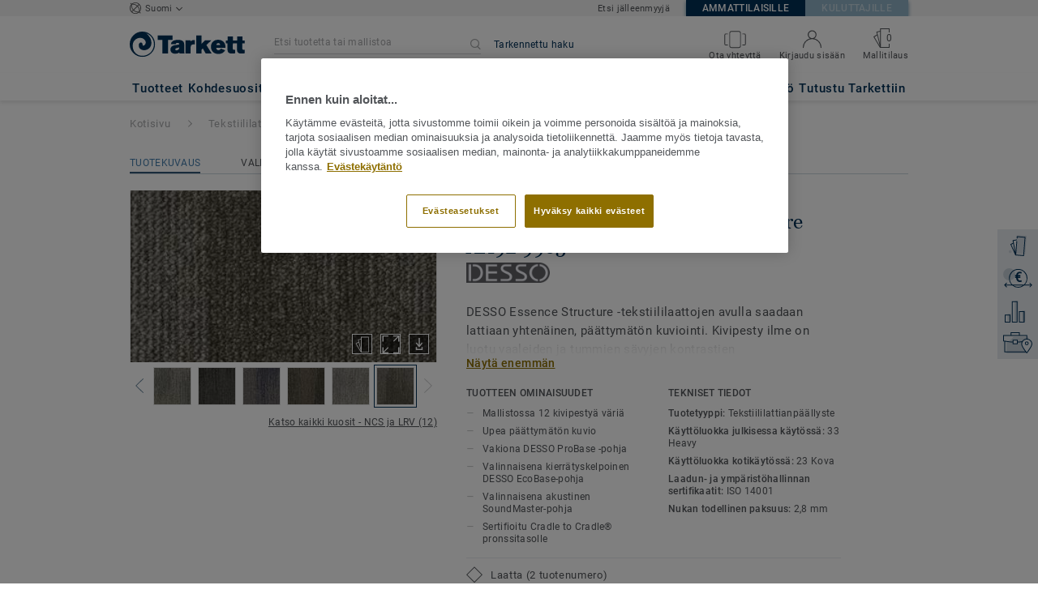

--- FILE ---
content_type: text/html; charset=utf-8
request_url: https://kohdemyynti-lattiat.tarkett.fi/fi_FI/mallisto-C001042-essence-structure/essence-structure-aa92-9965
body_size: 191519
content:
<!doctype html>
<html data-n-head-ssr lang="fi" data-n-head="%7B%22lang%22:%7B%22ssr%22:%22fi%22%7D%7D">
<head >
  <meta data-n-head="ssr" charset="UTF-8"><meta data-n-head="ssr" http-equiv="X-UA-Compatible" content="IE=edge"><meta data-n-head="ssr" http-equiv="cleartype" content="on"><meta data-n-head="ssr" name="HandheldFriendly" content="True"><meta data-n-head="ssr" name="MobileOptimized" content="320"><meta data-n-head="ssr" name="viewport" content="width=device-width, initial-scale=1, maximum-scale=1"><meta data-n-head="ssr" data-hid="description" name="description" content="Tutustu: Essence Structure AA92 9965 - Essence Structure -tekstiililattiassa on upea päättymätön kuvio. 100 % kierrätyskelpoinen pohja. Hyvä akustoiva lattia t…"><meta data-n-head="ssr" property="og:image" content="https://media.tarkett-image.com/large/TH_EssenceStructure_9965.jpg"><title>Essence Structure AA92 9965 Essence Structure Tekstiililattia – laatat</title><link data-n-head="ssr" rel="icon" href="/favicon.ico?v=2" type="image/x-icon"><link data-n-head="ssr" rel="preconnect" href="https://media.tarkett-image.com"><link data-n-head="ssr" rel="preconnect" href="https://s2epqm9n.tarkett.fi"><link data-n-head="ssr" rel="preconnect" href="https://www.google-analytics.com"><link data-n-head="ssr" rel="preconnect" href="https://stats.g.doubleclick.net"><link data-n-head="ssr" rel="preconnect" href="https://rum-static.pingdom.net"><link data-n-head="ssr" rel="preconnect" href="https://siteintercept.qualtrics.com"><link data-n-head="ssr" rel="preconnect" href="https://connect.facebook.net"><link data-n-head="ssr" rel="preconnect" href="https://www.facebook.com"><link data-n-head="ssr" rel="preconnect" href="https://secure.quantserve.com"><link data-n-head="ssr" rel="preconnect" href="https://rules.quantcount.com"><link data-n-head="ssr" rel="preconnect" href="https://www.google.com"><link data-n-head="ssr" rel="preload" href="/media/img/M/TH_EssenceStructure_9965.jpg" as="image"><script data-n-head="ssr" src="/js/lib/picturefill.min.js" type="text/javascript" defer></script><script data-n-head="ssr" src="https://cdn.cookielaw.org/consent/44d6fd0c-fc87-46c6-8537-f55a67da425c/OtAutoBlock.js" type="text/javascript"></script><script data-n-head="ssr" src="https://cdn.cookielaw.org/scripttemplates/otSDKStub.js" type="text/javascript" document-language="true" charset="UTF-8" data-domain-script="44d6fd0c-fc87-46c6-8537-f55a67da425c"></script><script data-n-head="ssr" src="/js/lib/onetrust_script.js" type="text/javascript"></script><script data-n-head="ssr" src="/js/lib/qualtrics_survey.js" type="text/javascript" defer></script><link rel="preload" href="/_nuxt/091045c.js" as="script"><link rel="preload" href="/_nuxt/commons/app.14ef7bcaee48115c226d.js" as="script"><link rel="preload" href="/_nuxt/vendors/app.c001ccab35039b322eed.js" as="script"><link rel="preload" href="/_nuxt/app.2f214b6d2a93babaec99.js" as="script"><link rel="preload" href="/_nuxt/pages/product_view.7933a57cae8ab780433c.js" as="script"><link rel="preload" href="/_nuxt/vendors/pages/collection_view/pages/product_view.2fba958c6dad78d20b1c.js" as="script"><link rel="preload" href="/_nuxt/0.1ee5ac65b1da6f808eb3.js" as="script"><style data-vue-ssr-id="623df546:0 5dd6181f:0 8dbd53a0:0 e5ec9e92:0 2800ac84:0 9b3d1944:0 6d45ba56:0 af43f796:0 b004c36c:0 5267ab84:0 239e84f7:0 31e0fe5e:0 75a7192f:0 1456cac8:0 0f8cc92e:0 3df26d61:0 6c8b38b6:0 5b4c686e:0 6fa9a16f:0 a831a542:0 66013347:0 4fd958cc:0 cf1a006a:0 2708de5e:0 6d4ca320:0 7755810a:0 25982220:0 d906f418:0 d906f418:1 57a2ca8a:0 d5b9c3c6:0 780a2697:0 5aef4525:0 06a01b4d:0 8143e1b0:0 52838cf9:0 14a1ab90:0 4b54341a:0 17bf57f1:0 9f997906:0 7f410492:0 62f6f877:0 8d705098:0 8ea23bcc:0 0ca10a90:0 d0620a92:0 fd3af7ae:0 5b99c1ba:0 256b7695:0 88b36af4:0 21c08e5a:0 5b2edbd5:0 9c521436:0 4d24ceb1:0 996d4d54:0 167c4021:0">@font-face{font-family:'Roboto Light';font-style:normal;font-weight:300;font-display:swap;src:url("/css/fonts/Roboto/Light/Roboto-Light.cyrillic-ext.eot");src:local("Roboto Light"),local("Roboto-Light"),url("/css/fonts/Roboto/Light/Roboto-Light.cyrillic-ext.eot?#iefix") format("embedded-opentype"),url("/css/fonts/Roboto/Light/Roboto-Light.cyrillic-ext.woff2") format("woff2"),url("/css/fonts/Roboto/Light/Roboto-Light.cyrillic-ext.woff") format("woff"),url("/css/fonts/Roboto/Light/Roboto-Light.cyrillic-ext.ttf") format("truetype"),url("/css/fonts/Roboto/Light/Roboto-Light.cyrillic-ext.svg#Roboto") format("svg");unicode-range:U+0460-052F, U+1C80-1C88, U+20B4, U+2DE0-2DFF, U+A640-A69F, U+FE2E-FE2F}@font-face{font-family:'Roboto Light';font-style:normal;font-weight:300;font-display:swap;src:url("/css/fonts/Roboto/Light/Roboto-Light.cyrillic.eot");src:local("Roboto Light"),local("Roboto-Light"),url("/css/fonts/Roboto/Light/Roboto-Light.cyrillic.eot?#iefix") format("embedded-opentype"),url("/css/fonts/Roboto/Light/Roboto-Light.cyrillic.woff2") format("woff2"),url("/css/fonts/Roboto/Light/Roboto-Light.cyrillic.woff") format("woff"),url("/css/fonts/Roboto/Light/Roboto-Light.cyrillic.ttf") format("truetype"),url("/css/fonts/Roboto/Light/Roboto-Light.cyrillic.svg#Roboto") format("svg");unicode-range:U+0400-045F, U+0490-0491, U+04B0-04B1, U+2116}@font-face{font-family:'Roboto Light';font-style:normal;font-weight:300;font-display:swap;src:url("/css/fonts/Roboto/Light/Roboto-Light.greek-ext.eot");src:local("Roboto Light"),local("Roboto-Light"),url("/css/fonts/Roboto/Light/Roboto-Light.greek-ext.eot?#iefix") format("embedded-opentype"),url("/css/fonts/Roboto/Light/Roboto-Light.greek-ext.woff2") format("woff2"),url("/css/fonts/Roboto/Light/Roboto-Light.greek-ext.woff") format("woff"),url("/css/fonts/Roboto/Light/Roboto-Light.greek-ext.ttf") format("truetype"),url("/css/fonts/Roboto/Light/Roboto-Light.greek-ext.svg#Roboto") format("svg");unicode-range:U+1F00-1FFF}@font-face{font-family:'Roboto Light';font-style:normal;font-weight:300;font-display:swap;src:url("/css/fonts/Roboto/Light/Roboto-Light.greek.eot");src:local("Roboto Light"),local("Roboto-Light"),url("/css/fonts/Roboto/Light/Roboto-Light.greek.eot?#iefix") format("embedded-opentype"),url("/css/fonts/Roboto/Light/Roboto-Light.greek.woff2") format("woff2"),url("/css/fonts/Roboto/Light/Roboto-Light.greek.woff") format("woff"),url("/css/fonts/Roboto/Light/Roboto-Light.greek.ttf") format("truetype"),url("/css/fonts/Roboto/Light/Roboto-Light.greek.svg#Roboto") format("svg");unicode-range:U+0370-03FF}@font-face{font-family:'Roboto Light';font-style:normal;font-weight:300;font-display:swap;src:url("/css/fonts/Roboto/Light/Roboto-Light.latin-ext.eot");src:local("Roboto Light"),local("Roboto-Light"),url("/css/fonts/Roboto/Light/Roboto-Light.latin-ext.eot?#iefix") format("embedded-opentype"),url("/css/fonts/Roboto/Light/Roboto-Light.latin-ext.woff2") format("woff2"),url("/css/fonts/Roboto/Light/Roboto-Light.latin-ext.woff") format("woff"),url("/css/fonts/Roboto/Light/Roboto-Light.latin-ext.ttf") format("truetype"),url("/css/fonts/Roboto/Light/Roboto-Light.latin-ext.svg#Roboto") format("svg");unicode-range:U+0100-024F, U+0259, U+1E00-1EFF, U+2020, U+20A0-20AB, U+20AD-20CF, U+2113, U+2C60-2C7F, U+A720-A7FF}@font-face{font-family:'Roboto Light';font-style:normal;font-weight:300;font-display:swap;src:url("/css/fonts/Roboto/Light/Roboto-Light.latin.eot");src:local("Roboto Light"),local("Roboto-Light"),url("/css/fonts/Roboto/Light/Roboto-Light.latin.eot?#iefix") format("embedded-opentype"),url("/css/fonts/Roboto/Light/Roboto-Light.latin.woff2") format("woff2"),url("/css/fonts/Roboto/Light/Roboto-Light.latin.woff") format("woff"),url("/css/fonts/Roboto/Light/Roboto-Light.latin.ttf") format("truetype"),url("/css/fonts/Roboto/Light/Roboto-Light.latin.svg#Roboto") format("svg");unicode-range:U+0000-00FF, U+0131, U+0152-0153, U+02BB-02BC, U+02C6, U+02DA, U+02DC, U+2000-206F, U+2074, U+20AC, U+2122, U+2191, U+2193, U+2212, U+2215, U+FEFF, U+FFFD}@font-face{font-family:'Roboto Regular';font-style:normal;font-weight:400;font-display:swap;src:url("/css/fonts/Roboto/Regular/Roboto-Regular.cyrillic-ext.eot");src:local("Roboto"),local("Roboto-Regular"),url("/css/fonts/Roboto/Regular/Roboto-Regular.cyrillic-ext.eot?#iefix") format("embedded-opentype"),url("/css/fonts/Roboto/Regular/Roboto-Regular.cyrillic-ext.woff2") format("woff2"),url("/css/fonts/Roboto/Regular/Roboto-Regular.cyrillic-ext.woff") format("woff"),url("/css/fonts/Roboto/Regular/Roboto-Regular.cyrillic-ext.ttf") format("truetype"),url("/css/fonts/Roboto/Regular/Roboto-Regular.cyrillic-ext.svg#Roboto") format("svg");unicode-range:U+0460-052F, U+1C80-1C88, U+20B4, U+2DE0-2DFF, U+A640-A69F, U+FE2E-FE2F}@font-face{font-family:'Roboto Regular';font-style:normal;font-weight:400;font-display:swap;src:url("/css/fonts/Roboto/Regular/Roboto-Regular.cyrillic.eot");src:local("Roboto"),local("Roboto-Regular"),url("/css/fonts/Roboto/Regular/Roboto-Regular.cyrillic.eot?#iefix") format("embedded-opentype"),url("/css/fonts/Roboto/Regular/Roboto-Regular.cyrillic.woff2") format("woff2"),url("/css/fonts/Roboto/Regular/Roboto-Regular.cyrillic.woff") format("woff"),url("/css/fonts/Roboto/Regular/Roboto-Regular.cyrillic.ttf") format("truetype"),url("/css/fonts/Roboto/Regular/Roboto-Regular.cyrillic.svg#Roboto") format("svg");unicode-range:U+0400-045F, U+0490-0491, U+04B0-04B1, U+2116}@font-face{font-family:'Roboto Regular';font-style:normal;font-weight:400;font-display:swap;src:url("/css/fonts/Roboto/Regular/Roboto-Regular.greek-ext.eot");src:local("Roboto"),local("Roboto-Regular"),url("/css/fonts/Roboto/Regular/Roboto-Regular.greek-ext.eot?#iefix") format("embedded-opentype"),url("/css/fonts/Roboto/Regular/Roboto-Regular.greek-ext.woff2") format("woff2"),url("/css/fonts/Roboto/Regular/Roboto-Regular.greek-ext.woff") format("woff"),url("/css/fonts/Roboto/Regular/Roboto-Regular.greek-ext.ttf") format("truetype"),url("/css/fonts/Roboto/Regular/Roboto-Regular.greek-ext.svg#Roboto") format("svg");unicode-range:U+1F00-1FFF}@font-face{font-family:'Roboto Regular';font-style:normal;font-weight:400;font-display:swap;src:url("/css/fonts/Roboto/Regular/Roboto-Regular.greek.eot");src:local("Roboto"),local("Roboto-Regular"),url("/css/fonts/Roboto/Regular/Roboto-Regular.greek.eot?#iefix") format("embedded-opentype"),url("/css/fonts/Roboto/Regular/Roboto-Regular.greek.woff2") format("woff2"),url("/css/fonts/Roboto/Regular/Roboto-Regular.greek.woff") format("woff"),url("/css/fonts/Roboto/Regular/Roboto-Regular.greek.ttf") format("truetype"),url("/css/fonts/Roboto/Regular/Roboto-Regular.greek.svg#Roboto") format("svg");unicode-range:U+0370-03FF}@font-face{font-family:'Roboto Regular';font-style:normal;font-weight:400;font-display:swap;src:url("/css/fonts/Roboto/Regular/Roboto-Regular.latin-ext.eot");src:local("Roboto"),local("Roboto-Regular"),url("/css/fonts/Roboto/Regular/Roboto-Regular.latin-ext.eot?#iefix") format("embedded-opentype"),url("/css/fonts/Roboto/Regular/Roboto-Regular.latin-ext.woff2") format("woff2"),url("/css/fonts/Roboto/Regular/Roboto-Regular.latin-ext.woff") format("woff"),url("/css/fonts/Roboto/Regular/Roboto-Regular.latin-ext.ttf") format("truetype"),url("/css/fonts/Roboto/Regular/Roboto-Regular.latin-ext.svg#Roboto") format("svg");unicode-range:U+0100-024F, U+0259, U+1E00-1EFF, U+2020, U+20A0-20AB, U+20AD-20CF, U+2113, U+2C60-2C7F, U+A720-A7FF}@font-face{font-family:'Roboto Regular';font-style:normal;font-weight:400;font-display:swap;src:url("/css/fonts/Roboto/Regular/Roboto-Regular.latin.eot");src:local("Roboto"),local("Roboto-Regular"),url("/css/fonts/Roboto/Regular/Roboto-Regular.latin.eot?#iefix") format("embedded-opentype"),url("/css/fonts/Roboto/Regular/Roboto-Regular.latin.woff2") format("woff2"),url("/css/fonts/Roboto/Regular/Roboto-Regular.latin.woff") format("woff"),url("/css/fonts/Roboto/Regular/Roboto-Regular.latin.ttf") format("truetype"),url("/css/fonts/Roboto/Regular/Roboto-Regular.latin.svg#Roboto") format("svg");unicode-range:U+0000-00FF, U+0131, U+0152-0153, U+02BB-02BC, U+02C6, U+02DA, U+02DC, U+2000-206F, U+2074, U+20AC, U+2122, U+2191, U+2193, U+2212, U+2215, U+FEFF, U+FFFD}@font-face{font-family:'Roboto Medium';font-style:normal;font-weight:500;font-display:swap;src:url("/css/fonts/Roboto/Medium/Roboto-Medium.cyrillic-ext.eot");src:local("Roboto Medium"),local("Roboto-Medium"),url("/css/fonts/Roboto/Medium/Roboto-Medium.cyrillic-ext.eot?#iefix") format("embedded-opentype"),url("/css/fonts/Roboto/Medium/Roboto-Medium.cyrillic-ext.woff2") format("woff2"),url("/css/fonts/Roboto/Medium/Roboto-Medium.cyrillic-ext.woff") format("woff"),url("/css/fonts/Roboto/Medium/Roboto-Medium.cyrillic-ext.ttf") format("truetype"),url("/css/fonts/Roboto/Medium/Roboto-Medium.cyrillic-ext.svg#Roboto") format("svg");unicode-range:U+0460-052F, U+1C80-1C88, U+20B4, U+2DE0-2DFF, U+A640-A69F, U+FE2E-FE2F}@font-face{font-family:'Roboto Medium';font-style:normal;font-weight:500;font-display:swap;src:url("/css/fonts/Roboto/Medium/Roboto-Medium.cyrillic.eot");src:local("Roboto Medium"),local("Roboto-Medium"),url("/css/fonts/Roboto/Medium/Roboto-Medium.cyrillic.eot?#iefix") format("embedded-opentype"),url("/css/fonts/Roboto/Medium/Roboto-Medium.cyrillic.woff2") format("woff2"),url("/css/fonts/Roboto/Medium/Roboto-Medium.cyrillic.woff") format("woff"),url("/css/fonts/Roboto/Medium/Roboto-Medium.cyrillic.ttf") format("truetype"),url("/css/fonts/Roboto/Medium/Roboto-Medium.cyrillic.svg#Roboto") format("svg");unicode-range:U+0400-045F, U+0490-0491, U+04B0-04B1, U+2116}@font-face{font-family:'Roboto Medium';font-style:normal;font-weight:500;font-display:swap;src:url("/css/fonts/Roboto/Medium/Roboto-Medium.greek-ext.eot");src:local("Roboto Medium"),local("Roboto-Medium"),url("/css/fonts/Roboto/Medium/Roboto-Medium.greek-ext.eot?#iefix") format("embedded-opentype"),url("/css/fonts/Roboto/Medium/Roboto-Medium.greek-ext.woff2") format("woff2"),url("/css/fonts/Roboto/Medium/Roboto-Medium.greek-ext.woff") format("woff"),url("/css/fonts/Roboto/Medium/Roboto-Medium.greek-ext.ttf") format("truetype"),url("/css/fonts/Roboto/Medium/Roboto-Medium.greek-ext.svg#Roboto") format("svg");unicode-range:U+1F00-1FFF}@font-face{font-family:'Roboto Medium';font-style:normal;font-weight:500;font-display:swap;src:url("/css/fonts/Roboto/Medium/Roboto-Medium.greek.eot");src:local("Roboto Medium"),local("Roboto-Medium"),url("/css/fonts/Roboto/Medium/Roboto-Medium.greek.eot?#iefix") format("embedded-opentype"),url("/css/fonts/Roboto/Medium/Roboto-Medium.greek.woff2") format("woff2"),url("/css/fonts/Roboto/Medium/Roboto-Medium.greek.woff") format("woff"),url("/css/fonts/Roboto/Medium/Roboto-Medium.greek.ttf") format("truetype"),url("/css/fonts/Roboto/Medium/Roboto-Medium.greek.svg#Roboto") format("svg");unicode-range:U+0370-03FF}@font-face{font-family:'Roboto Medium';font-style:normal;font-weight:500;font-display:swap;src:url("/css/fonts/Roboto/Medium/Roboto-Medium.latin-ext.eot");src:local("Roboto Medium"),local("Roboto-Medium"),url("/css/fonts/Roboto/Medium/Roboto-Medium.latin-ext.eot?#iefix") format("embedded-opentype"),url("/css/fonts/Roboto/Medium/Roboto-Medium.latin-ext.woff2") format("woff2"),url("/css/fonts/Roboto/Medium/Roboto-Medium.latin-ext.woff") format("woff"),url("/css/fonts/Roboto/Medium/Roboto-Medium.latin-ext.ttf") format("truetype"),url("/css/fonts/Roboto/Medium/Roboto-Medium.latin-ext.svg#Roboto") format("svg");unicode-range:U+0100-024F, U+0259, U+1E00-1EFF, U+2020, U+20A0-20AB, U+20AD-20CF, U+2113, U+2C60-2C7F, U+A720-A7FF}@font-face{font-family:'Roboto Medium';font-style:normal;font-weight:500;font-display:swap;src:url("/css/fonts/Roboto/Medium/Roboto-Medium.latin.eot");src:local("Roboto Medium"),local("Roboto-Medium"),url("/css/fonts/Roboto/Medium/Roboto-Medium.latin.eot?#iefix") format("embedded-opentype"),url("/css/fonts/Roboto/Medium/Roboto-Medium.latin.woff2") format("woff2"),url("/css/fonts/Roboto/Medium/Roboto-Medium.latin.woff") format("woff"),url("/css/fonts/Roboto/Medium/Roboto-Medium.latin.ttf") format("truetype"),url("/css/fonts/Roboto/Medium/Roboto-Medium.latin.svg#Roboto") format("svg");unicode-range:U+0000-00FF, U+0131, U+0152-0153, U+02BB-02BC, U+02C6, U+02DA, U+02DC, U+2000-206F, U+2074, U+20AC, U+2122, U+2191, U+2193, U+2212, U+2215, U+FEFF, U+FFFD}@font-face{font-family:'Roboto Bold';font-style:normal;font-weight:700;font-display:swap;src:url("/css/fonts/Roboto/Bold/Roboto-Bold.cyrillic-ext.eot");src:local("Roboto Bold"),local("Roboto-Bold"),url("/css/fonts/Roboto/Bold/Roboto-Bold.cyrillic-ext.eot?#iefix") format("embedded-opentype"),url("/css/fonts/Roboto/Bold/Roboto-Bold.cyrillic-ext.woff2") format("woff2"),url("/css/fonts/Roboto/Bold/Roboto-Bold.cyrillic-ext.woff") format("woff"),url("/css/fonts/Roboto/Bold/Roboto-Bold.cyrillic-ext.ttf") format("truetype"),url("/css/fonts/Roboto/Bold/Roboto-Bold.cyrillic-ext.svg#Roboto") format("svg");unicode-range:U+0460-052F, U+1C80-1C88, U+20B4, U+2DE0-2DFF, U+A640-A69F, U+FE2E-FE2F}@font-face{font-family:'Roboto Bold';font-style:normal;font-weight:700;font-display:swap;src:url("/css/fonts/Roboto/Bold/Roboto-Bold.cyrillic.eot");src:local("Roboto Bold"),local("Roboto-Bold"),url("/css/fonts/Roboto/Bold/Roboto-Bold.cyrillic.eot?#iefix") format("embedded-opentype"),url("/css/fonts/Roboto/Bold/Roboto-Bold.cyrillic.woff2") format("woff2"),url("/css/fonts/Roboto/Bold/Roboto-Bold.cyrillic.woff") format("woff"),url("/css/fonts/Roboto/Bold/Roboto-Bold.cyrillic.ttf") format("truetype"),url("/css/fonts/Roboto/Bold/Roboto-Bold.cyrillic.svg#Roboto") format("svg");unicode-range:U+0400-045F, U+0490-0491, U+04B0-04B1, U+2116}@font-face{font-family:'Roboto Bold';font-style:normal;font-weight:700;font-display:swap;src:url("/css/fonts/Roboto/Bold/Roboto-Bold.greek-ext.eot");src:local("Roboto Bold"),local("Roboto-Bold"),url("/css/fonts/Roboto/Bold/Roboto-Bold.greek-ext.eot?#iefix") format("embedded-opentype"),url("/css/fonts/Roboto/Bold/Roboto-Bold.greek-ext.woff2") format("woff2"),url("/css/fonts/Roboto/Bold/Roboto-Bold.greek-ext.woff") format("woff"),url("/css/fonts/Roboto/Bold/Roboto-Bold.greek-ext.ttf") format("truetype"),url("/css/fonts/Roboto/Bold/Roboto-Bold.greek-ext.svg#Roboto") format("svg");unicode-range:U+1F00-1FFF}@font-face{font-family:'Roboto Bold';font-style:normal;font-weight:700;font-display:swap;src:url("/css/fonts/Roboto/Bold/Roboto-Bold.greek.eot");src:local("Roboto Bold"),local("Roboto-Bold"),url("/css/fonts/Roboto/Bold/Roboto-Bold.greek.eot?#iefix") format("embedded-opentype"),url("/css/fonts/Roboto/Bold/Roboto-Bold.greek.woff2") format("woff2"),url("/css/fonts/Roboto/Bold/Roboto-Bold.greek.woff") format("woff"),url("/css/fonts/Roboto/Bold/Roboto-Bold.greek.ttf") format("truetype"),url("/css/fonts/Roboto/Bold/Roboto-Bold.greek.svg#Roboto") format("svg");unicode-range:U+0370-03FF}@font-face{font-family:'Roboto Bold';font-style:normal;font-weight:700;font-display:swap;src:url("/css/fonts/Roboto/Bold/Roboto-Bold.latin-ext.eot");src:local("Roboto Bold"),local("Roboto-Bold"),url("/css/fonts/Roboto/Bold/Roboto-Bold.latin-ext.eot?#iefix") format("embedded-opentype"),url("/css/fonts/Roboto/Bold/Roboto-Bold.latin-ext.woff2") format("woff2"),url("/css/fonts/Roboto/Bold/Roboto-Bold.latin-ext.woff") format("woff"),url("/css/fonts/Roboto/Bold/Roboto-Bold.latin-ext.ttf") format("truetype"),url("/css/fonts/Roboto/Bold/Roboto-Bold.latin-ext.svg#Roboto") format("svg");unicode-range:U+0100-024F, U+0259, U+1E00-1EFF, U+2020, U+20A0-20AB, U+20AD-20CF, U+2113, U+2C60-2C7F, U+A720-A7FF}@font-face{font-family:'Roboto Bold';font-style:normal;font-weight:700;font-display:swap;src:url("/css/fonts/Roboto/Bold/Roboto-Bold.latin.eot");src:local("Roboto Bold"),local("Roboto-Bold"),url("/css/fonts/Roboto/Bold/Roboto-Bold.latin.eot?#iefix") format("embedded-opentype"),url("/css/fonts/Roboto/Bold/Roboto-Bold.latin.woff2") format("woff2"),url("/css/fonts/Roboto/Bold/Roboto-Bold.latin.woff") format("woff"),url("/css/fonts/Roboto/Bold/Roboto-Bold.latin.ttf") format("truetype"),url("/css/fonts/Roboto/Bold/Roboto-Bold.latin.svg#Roboto") format("svg");unicode-range:U+0000-00FF, U+0131, U+0152-0153, U+02BB-02BC, U+02C6, U+02DA, U+02DC, U+2000-206F, U+2074, U+20AC, U+2122, U+2191, U+2193, U+2212, U+2215, U+FEFF, U+FFFD}@font-face{font-family:'Georgia Regular';src:local("Georgia"),url("/css/fonts/Georgia/Georgia.woff2") format("woff2"),url("/css/fonts/Georgia/Georgia.woff") format("woff"),url("/css/fonts/Georgia/Georgia.ttf") format("truetype"),url("/css/fonts/Georgia/Georgia.otf") format("opentype"),url("/css/fonts/Georgia/Georgia.eot") format("embedded-opentype"),url("/css/fonts/Georgia/Georgia.eot?#iefix") format("embedded-opentype");font-display:swap}/*! normalize.css v3.0.1 | MIT License | git.io/normalize */html{font-family:sans-serif;-ms-text-size-adjust:100%;-webkit-text-size-adjust:100%}body{margin:0}article,aside,details,figcaption,figure,footer,header,hgroup,main,nav,section,summary{display:block}audio,canvas,progress,video{display:inline-block;vertical-align:baseline}audio:not([controls]){display:none;height:0}[hidden],template{display:none}a{background:transparent}a:active,a:hover{outline:0}abbr[title]{border-bottom:1px dotted}b,strong{font-weight:bold}dfn{font-style:italic}h1{font-size:2em;margin:0.67em 0}mark{background:#ff0;color:#000}small{font-size:80%}sub,sup{font-size:75%;line-height:0;position:relative;vertical-align:baseline}sup{top:-0.5em}sub{bottom:-0.25em}img{border:0}svg:not(:root){overflow:hidden}figure{margin:1em 40px}hr{box-sizing:content-box;height:0}pre{overflow:auto}code,kbd,pre,samp{font-family:monospace, monospace;font-size:1em}button,input,optgroup,select,textarea{color:inherit;font:inherit;margin:0}button{overflow:visible}button,select{text-transform:none}button,html input[type="button"],input[type="reset"],input[type="submit"]{-webkit-appearance:button;cursor:pointer}button[disabled],html input[disabled]{cursor:default}button::-moz-focus-inner,input::-moz-focus-inner{border:0;padding:0}input{line-height:normal}input[type="checkbox"],input[type="radio"]{box-sizing:border-box;padding:0}input[type="number"]::-webkit-inner-spin-button,input[type="number"]::-webkit-outer-spin-button{height:auto}input[type="search"]{-webkit-appearance:textfield;box-sizing:content-box}input[type="search"]::-webkit-search-cancel-button,input[type="search"]::-webkit-search-decoration{-webkit-appearance:none}fieldset{border:1px solid #c0c0c0;margin:0 2px;padding:0.35em 0.625em 0.75em}legend{border:0;padding:0}textarea{overflow:auto}optgroup{font-weight:bold}table{border-collapse:collapse;border-spacing:0}td,th{padding:0}.container{margin-right:auto;margin-left:auto;padding-left:15px;padding-right:15px}.container:before,.container:after{content:" ";display:table}.container:after{clear:both}@media (min-width: 640px){.container{width:750px}}@media (min-width: 768px){.container{width:970px}}@media (min-width: 990px){.container{width:1170px}}.container-fluid{margin-right:auto;margin-left:auto;padding-left:15px;padding-right:15px;min-height:100vh;width:100%;display:flex;flex-direction:column}.container-fluid:before,.container-fluid:after{content:" ";display:table}.container-fluid:after{clear:both}.row{margin-left:-15px;margin-right:-15px}.row:before,.row:after{content:" ";display:table}.row:after{clear:both}.col-xs-1,.col-sm-1,.col-md-1,.col-lg-1,.col-xs-2,.col-sm-2,.col-md-2,.col-lg-2,.col-xs-3,.col-sm-3,.col-md-3,.col-lg-3,.col-xs-4,.col-sm-4,.col-md-4,.col-lg-4,.col-xs-5,.col-sm-5,.col-md-5,.col-lg-5,.col-xs-6,.col-sm-6,.col-md-6,.col-lg-6,.col-xs-7,.col-sm-7,.col-md-7,.col-lg-7,.col-xs-8,.col-sm-8,.col-md-8,.col-lg-8,.col-xs-9,.col-sm-9,.col-md-9,.col-lg-9,.col-xs-10,.col-sm-10,.col-md-10,.col-lg-10,.col-xs-11,.col-sm-11,.col-md-11,.col-lg-11,.col-xs-12,.col-sm-12,.col-md-12,.col-lg-12{position:relative;min-height:1px;padding-left:15px;padding-right:15px}.col-xs-1,.col-xs-2,.col-xs-3,.col-xs-4,.col-xs-5,.col-xs-6,.col-xs-7,.col-xs-8,.col-xs-9,.col-xs-10,.col-xs-11,.col-xs-12{float:left}.col-xs-1{width:8.33333%}.col-xs-2{width:16.66667%}.col-xs-3{width:25%}.col-xs-4{width:33.33333%}.col-xs-5{width:41.66667%}.col-xs-6{width:50%}.col-xs-7{width:58.33333%}.col-xs-8{width:66.66667%}.col-xs-9{width:75%}.col-xs-10{width:83.33333%}.col-xs-11{width:91.66667%}.col-xs-12{width:100%}.col-xs-pull-0{right:auto}.col-xs-pull-1{right:8.33333%}.col-xs-pull-2{right:16.66667%}.col-xs-pull-3{right:25%}.col-xs-pull-4{right:33.33333%}.col-xs-pull-5{right:41.66667%}.col-xs-pull-6{right:50%}.col-xs-pull-7{right:58.33333%}.col-xs-pull-8{right:66.66667%}.col-xs-pull-9{right:75%}.col-xs-pull-10{right:83.33333%}.col-xs-pull-11{right:91.66667%}.col-xs-pull-12{right:100%}.col-xs-push-0{left:auto}.col-xs-push-1{left:8.33333%}.col-xs-push-2{left:16.66667%}.col-xs-push-3{left:25%}.col-xs-push-4{left:33.33333%}.col-xs-push-5{left:41.66667%}.col-xs-push-6{left:50%}.col-xs-push-7{left:58.33333%}.col-xs-push-8{left:66.66667%}.col-xs-push-9{left:75%}.col-xs-push-10{left:83.33333%}.col-xs-push-11{left:91.66667%}.col-xs-push-12{left:100%}.col-xs-offset-0{margin-left:0%}.col-xs-offset-1{margin-left:8.33333%}.col-xs-offset-2{margin-left:16.66667%}.col-xs-offset-3{margin-left:25%}.col-xs-offset-4{margin-left:33.33333%}.col-xs-offset-5{margin-left:41.66667%}.col-xs-offset-6{margin-left:50%}.col-xs-offset-7{margin-left:58.33333%}.col-xs-offset-8{margin-left:66.66667%}.col-xs-offset-9{margin-left:75%}.col-xs-offset-10{margin-left:83.33333%}.col-xs-offset-11{margin-left:91.66667%}.col-xs-offset-12{margin-left:100%}@media (min-width: 640px){.col-sm-1,.col-sm-2,.col-sm-3,.col-sm-4,.col-sm-5,.col-sm-6,.col-sm-7,.col-sm-8,.col-sm-9,.col-sm-10,.col-sm-11,.col-sm-12{float:left}.col-sm-1{width:8.33333%}.col-sm-2{width:16.66667%}.col-sm-3{width:25%}.col-sm-4{width:33.33333%}.col-sm-5{width:41.66667%}.col-sm-6{width:50%}.col-sm-7{width:58.33333%}.col-sm-8{width:66.66667%}.col-sm-9{width:75%}.col-sm-10{width:83.33333%}.col-sm-11{width:91.66667%}.col-sm-12{width:100%}.col-sm-pull-0{right:auto}.col-sm-pull-1{right:8.33333%}.col-sm-pull-2{right:16.66667%}.col-sm-pull-3{right:25%}.col-sm-pull-4{right:33.33333%}.col-sm-pull-5{right:41.66667%}.col-sm-pull-6{right:50%}.col-sm-pull-7{right:58.33333%}.col-sm-pull-8{right:66.66667%}.col-sm-pull-9{right:75%}.col-sm-pull-10{right:83.33333%}.col-sm-pull-11{right:91.66667%}.col-sm-pull-12{right:100%}.col-sm-push-0{left:auto}.col-sm-push-1{left:8.33333%}.col-sm-push-2{left:16.66667%}.col-sm-push-3{left:25%}.col-sm-push-4{left:33.33333%}.col-sm-push-5{left:41.66667%}.col-sm-push-6{left:50%}.col-sm-push-7{left:58.33333%}.col-sm-push-8{left:66.66667%}.col-sm-push-9{left:75%}.col-sm-push-10{left:83.33333%}.col-sm-push-11{left:91.66667%}.col-sm-push-12{left:100%}.col-sm-offset-0{margin-left:0%}.col-sm-offset-1{margin-left:8.33333%}.col-sm-offset-2{margin-left:16.66667%}.col-sm-offset-3{margin-left:25%}.col-sm-offset-4{margin-left:33.33333%}.col-sm-offset-5{margin-left:41.66667%}.col-sm-offset-6{margin-left:50%}.col-sm-offset-7{margin-left:58.33333%}.col-sm-offset-8{margin-left:66.66667%}.col-sm-offset-9{margin-left:75%}.col-sm-offset-10{margin-left:83.33333%}.col-sm-offset-11{margin-left:91.66667%}.col-sm-offset-12{margin-left:100%}}@media (min-width: 768px){.col-md-1,.col-md-2,.col-md-3,.col-md-4,.col-md-5,.col-md-6,.col-md-7,.col-md-8,.col-md-9,.col-md-10,.col-md-11,.col-md-12{float:left}.col-md-1{width:8.33333%}.col-md-2{width:16.66667%}.col-md-3{width:25%}.col-md-4{width:33.33333%}.col-md-5{width:41.66667%}.col-md-6{width:50%}.col-md-7{width:58.33333%}.col-md-8{width:66.66667%}.col-md-9{width:75%}.col-md-10{width:83.33333%}.col-md-11{width:91.66667%}.col-md-12{width:100%}.col-md-pull-0{right:auto}.col-md-pull-1{right:8.33333%}.col-md-pull-2{right:16.66667%}.col-md-pull-3{right:25%}.col-md-pull-4{right:33.33333%}.col-md-pull-5{right:41.66667%}.col-md-pull-6{right:50%}.col-md-pull-7{right:58.33333%}.col-md-pull-8{right:66.66667%}.col-md-pull-9{right:75%}.col-md-pull-10{right:83.33333%}.col-md-pull-11{right:91.66667%}.col-md-pull-12{right:100%}.col-md-push-0{left:auto}.col-md-push-1{left:8.33333%}.col-md-push-2{left:16.66667%}.col-md-push-3{left:25%}.col-md-push-4{left:33.33333%}.col-md-push-5{left:41.66667%}.col-md-push-6{left:50%}.col-md-push-7{left:58.33333%}.col-md-push-8{left:66.66667%}.col-md-push-9{left:75%}.col-md-push-10{left:83.33333%}.col-md-push-11{left:91.66667%}.col-md-push-12{left:100%}.col-md-offset-0{margin-left:0%}.col-md-offset-1{margin-left:8.33333%}.col-md-offset-2{margin-left:16.66667%}.col-md-offset-3{margin-left:25%}.col-md-offset-4{margin-left:33.33333%}.col-md-offset-5{margin-left:41.66667%}.col-md-offset-6{margin-left:50%}.col-md-offset-7{margin-left:58.33333%}.col-md-offset-8{margin-left:66.66667%}.col-md-offset-9{margin-left:75%}.col-md-offset-10{margin-left:83.33333%}.col-md-offset-11{margin-left:91.66667%}.col-md-offset-12{margin-left:100%}}@media (min-width: 990px){.col-lg-1,.col-lg-2,.col-lg-3,.col-lg-4,.col-lg-5,.col-lg-6,.col-lg-7,.col-lg-8,.col-lg-9,.col-lg-10,.col-lg-11,.col-lg-12{float:left}.col-lg-1{width:8.33333%}.col-lg-2{width:16.66667%}.col-lg-3{width:25%}.col-lg-4{width:33.33333%}.col-lg-5{width:41.66667%}.col-lg-6{width:50%}.col-lg-7{width:58.33333%}.col-lg-8{width:66.66667%}.col-lg-9{width:75%}.col-lg-10{width:83.33333%}.col-lg-11{width:91.66667%}.col-lg-12{width:100%}.col-lg-pull-0{right:auto}.col-lg-pull-1{right:8.33333%}.col-lg-pull-2{right:16.66667%}.col-lg-pull-3{right:25%}.col-lg-pull-4{right:33.33333%}.col-lg-pull-5{right:41.66667%}.col-lg-pull-6{right:50%}.col-lg-pull-7{right:58.33333%}.col-lg-pull-8{right:66.66667%}.col-lg-pull-9{right:75%}.col-lg-pull-10{right:83.33333%}.col-lg-pull-11{right:91.66667%}.col-lg-pull-12{right:100%}.col-lg-push-0{left:auto}.col-lg-push-1{left:8.33333%}.col-lg-push-2{left:16.66667%}.col-lg-push-3{left:25%}.col-lg-push-4{left:33.33333%}.col-lg-push-5{left:41.66667%}.col-lg-push-6{left:50%}.col-lg-push-7{left:58.33333%}.col-lg-push-8{left:66.66667%}.col-lg-push-9{left:75%}.col-lg-push-10{left:83.33333%}.col-lg-push-11{left:91.66667%}.col-lg-push-12{left:100%}.col-lg-offset-0{margin-left:0%}.col-lg-offset-1{margin-left:8.33333%}.col-lg-offset-2{margin-left:16.66667%}.col-lg-offset-3{margin-left:25%}.col-lg-offset-4{margin-left:33.33333%}.col-lg-offset-5{margin-left:41.66667%}.col-lg-offset-6{margin-left:50%}.col-lg-offset-7{margin-left:58.33333%}.col-lg-offset-8{margin-left:66.66667%}.col-lg-offset-9{margin-left:75%}.col-lg-offset-10{margin-left:83.33333%}.col-lg-offset-11{margin-left:91.66667%}.col-lg-offset-12{margin-left:100%}}.carousel{position:relative}.carousel-inner{position:relative;overflow:hidden;width:100%}.carousel-inner>.item{display:none;position:relative;-webkit-transition:0.6s ease-in-out left;-o-transition:0.6s ease-in-out left;transition:0.6s ease-in-out left}.carousel-inner>.item>img,.carousel-inner>.item>a>img{display:block;max-width:100%;height:auto;line-height:1}@media all and (transform-3d), (-webkit-transform-3d){.carousel-inner>.item{-webkit-transition:-webkit-transform 0.6s ease-in-out;-moz-transition:-moz-transform 0.6s ease-in-out;-o-transition:-o-transform 0.6s ease-in-out;transition:transform 0.6s ease-in-out;-webkit-backface-visibility:hidden;-moz-backface-visibility:hidden;backface-visibility:hidden;-webkit-perspective:1000px;-moz-perspective:1000px;perspective:1000px}.carousel-inner>.item.next,.carousel-inner>.item.active.right{-webkit-transform:translate3d(100%, 0, 0);transform:translate3d(100%, 0, 0);left:0}.carousel-inner>.item.prev,.carousel-inner>.item.active.left{-webkit-transform:translate3d(-100%, 0, 0);transform:translate3d(-100%, 0, 0);left:0}.carousel-inner>.item.next.left,.carousel-inner>.item.prev.right,.carousel-inner>.item.active{-webkit-transform:translate3d(0, 0, 0);transform:translate3d(0, 0, 0);left:0}}.carousel-inner>.active,.carousel-inner>.next,.carousel-inner>.prev{display:block}.carousel-inner>.active{left:0}.carousel-inner>.next,.carousel-inner>.prev{position:absolute;top:0;width:100%}.carousel-inner>.next{left:100%}.carousel-inner>.prev{left:-100%}.carousel-inner>.next.left,.carousel-inner>.prev.right{left:0}.carousel-inner>.active.left{left:-100%}.carousel-inner>.active.right{left:100%}.carousel-control{position:absolute;top:0;left:0;bottom:0;width:15%;opacity:.5;filter:alpha(opacity=50);font-size:20px;color:#fff;text-align:center;text-shadow:0 1px 2px rgba(0,0,0,0.6);background-color:rgba(0,0,0,0)}.carousel-control.left{background-image:-webkit-linear-gradient(left, rgba(0,0,0,0.5) 0%, rgba(0,0,0,0.0001) 100%);background-image:-o-linear-gradient(left, rgba(0,0,0,0.5) 0%, rgba(0,0,0,0.0001) 100%);background-image:linear-gradient(to right, rgba(0,0,0,0.5) 0%, rgba(0,0,0,0.0001) 100%);background-repeat:repeat-x;filter:progid:DXImageTransform.Microsoft.gradient(startColorstr='#80000000', endColorstr='#00000000', GradientType=1)}.carousel-control.right{left:auto;right:0;background-image:-webkit-linear-gradient(left, rgba(0,0,0,0.0001) 0%, rgba(0,0,0,0.5) 100%);background-image:-o-linear-gradient(left, rgba(0,0,0,0.0001) 0%, rgba(0,0,0,0.5) 100%);background-image:linear-gradient(to right, rgba(0,0,0,0.0001) 0%, rgba(0,0,0,0.5) 100%);background-repeat:repeat-x;filter:progid:DXImageTransform.Microsoft.gradient(startColorstr='#00000000', endColorstr='#80000000', GradientType=1)}.carousel-control:hover,.carousel-control:focus{outline:0;color:#fff;text-decoration:none;opacity:.9;filter:alpha(opacity=90)}.carousel-control .icon-prev,.carousel-control .icon-next,.carousel-control .glyphicon-chevron-left,.carousel-control .glyphicon-chevron-right{position:absolute;top:50%;margin-top:-10px;z-index:5;display:inline-block}.carousel-control .icon-prev,.carousel-control .glyphicon-chevron-left{left:50%;margin-left:-10px}.carousel-control .icon-next,.carousel-control .glyphicon-chevron-right{right:50%;margin-right:-10px}.carousel-control .icon-prev,.carousel-control .icon-next{width:20px;height:20px;line-height:1;font-family:serif}.carousel-control .icon-prev:before{content:'\2039'}.carousel-control .icon-next:before{content:'\203a'}.carousel-indicators{position:absolute;bottom:10px;left:50%;z-index:15;width:60%;margin-left:-30%;padding-left:0;list-style:none;text-align:center}.carousel-indicators li{display:inline-block;width:10px;height:10px;margin:1px;text-indent:-999px;border:1px solid #fff;border-radius:10px;cursor:pointer;background-color:#000 \9;background-color:rgba(0,0,0,0)}.carousel-indicators .active{margin:0;width:12px;height:12px;background-color:#fff}.carousel-caption{position:absolute;left:15%;right:15%;bottom:20px;z-index:10;padding-top:20px;padding-bottom:20px;color:#fff;text-align:center;text-shadow:0 1px 2px rgba(0,0,0,0.6)}.carousel-caption .btn{text-shadow:none}@media screen and (min-width: 640px){.carousel-control .glyphicon-chevron-left,.carousel-control .glyphicon-chevron-right,.carousel-control .icon-prev,.carousel-control .icon-next{width:30px;height:30px;margin-top:-10px;font-size:30px}.carousel-control .glyphicon-chevron-left,.carousel-control .icon-prev{margin-left:-10px}.carousel-control .glyphicon-chevron-right,.carousel-control .icon-next{margin-right:-10px}.carousel-caption{left:20%;right:20%;padding-bottom:30px}.carousel-indicators{bottom:20px}}.fade{opacity:0;-webkit-transition:opacity 0.15s linear;-o-transition:opacity 0.15s linear;transition:opacity 0.15s linear}.fade.in{opacity:1}.collapse{display:none}.collapse.in{display:block}tr.collapse.in{display:table-row}tbody.collapse.in{display:table-row-group}.collapsing{position:relative;height:0;overflow:hidden;-webkit-transition-property:height,visibility;transition-property:height,visibility;-webkit-transition-duration:0.35s;transition-duration:0.35s;-webkit-transition-timing-function:ease;transition-timing-function:ease}fieldset{padding:0;margin:0;border:0;min-width:0}legend{display:block;width:100%;padding:0;margin-bottom:20px;font-size:21px;line-height:inherit;color:#333;border:0;border-bottom:1px solid #e5e5e5}label{display:inline-block;max-width:100%;margin-bottom:5px;font-weight:bold}input[type="search"]{-webkit-box-sizing:border-box;-moz-box-sizing:border-box;box-sizing:border-box}input[type="radio"],input[type="checkbox"]{margin:4px 0 0;margin-top:1px \9;line-height:normal}input[type="file"]{display:block}input[type="range"]{display:block;width:100%}select[multiple],select[size]{height:auto}input[type="file"]:focus,input[type="radio"]:focus,input[type="checkbox"]:focus{outline:5px auto -webkit-focus-ring-color;outline-offset:-2px}output{display:block;padding-top:7px;font-size:14px;line-height:1.42857;color:#555}.form-control{display:block;width:100%;height:34px;padding:6px 12px;font-size:14px;line-height:1.42857;color:#555;background-color:#fff;background-image:none;border:1px solid #ccc;border-radius:4px;-webkit-box-shadow:inset 0 1px 1px rgba(0,0,0,0.075);box-shadow:inset 0 1px 1px rgba(0,0,0,0.075);-webkit-transition:border-color ease-in-out 0.15s,box-shadow ease-in-out 0.15s;-o-transition:border-color ease-in-out 0.15s,box-shadow ease-in-out 0.15s;transition:border-color ease-in-out 0.15s,box-shadow ease-in-out 0.15s}.form-control:focus{border-color:#66afe9;outline:0;-webkit-box-shadow:inset 0 1px 1px rgba(0,0,0,0.075),0 0 8px rgba(102,175,233,0.6);box-shadow:inset 0 1px 1px rgba(0,0,0,0.075),0 0 8px rgba(102,175,233,0.6)}.form-control::-moz-placeholder{color:#999;font-size:15px;line-height:23px;opacity:1}.form-control:-ms-input-placeholder{color:#999;font-size:15px;line-height:23px}.form-control::-webkit-input-placeholder{color:#999;font-size:15px;line-height:23px}.form-control--bg-behavior{background-color:#F7F7F7}.form-control::-ms-expand{border:0;background-color:transparent}.form-control[disabled],.form-control[readonly],fieldset[disabled] .form-control{background-color:#eee;opacity:1}.form-control[disabled],fieldset[disabled] .form-control{cursor:not-allowed}textarea.form-control{height:auto}input[type="search"]{-webkit-appearance:none}@media screen and (-webkit-min-device-pixel-ratio: 0){input[type="date"].form-control,input[type="time"].form-control,input[type="datetime-local"].form-control,input[type="month"].form-control{line-height:34px}input[type="date"].input-sm,.input-group-sm input[type="date"],input[type="time"].input-sm,.input-group-sm input[type="time"],input[type="datetime-local"].input-sm,.input-group-sm input[type="datetime-local"],input[type="month"].input-sm,.input-group-sm input[type="month"]{line-height:30px}input[type="date"].input-lg,.input-group-lg input[type="date"],input[type="time"].input-lg,.input-group-lg input[type="time"],input[type="datetime-local"].input-lg,.input-group-lg input[type="datetime-local"],input[type="month"].input-lg,.input-group-lg input[type="month"]{line-height:46px}}.form-group{margin-bottom:15px}.radio,.checkbox{position:relative;display:block;margin-top:10px;margin-bottom:10px}.radio label,.checkbox label{min-height:20px;padding-left:20px;margin-bottom:0;font-weight:normal;cursor:pointer}.radio input[type="radio"],.radio-inline input[type="radio"],.checkbox input[type="checkbox"],.checkbox-inline input[type="checkbox"]{position:absolute;margin-left:-20px;margin-top:4px \9}.radio+.radio,.checkbox+.checkbox{margin-top:-5px}.radio-inline,.checkbox-inline{position:relative;display:inline-block;padding-left:20px;margin-bottom:0;vertical-align:middle;font-weight:normal;cursor:pointer}.radio-inline+.radio-inline,.checkbox-inline+.checkbox-inline{margin-top:0;margin-left:10px}input[type="radio"][disabled],input[type="radio"].disabled,fieldset[disabled] input[type="radio"],input[type="checkbox"][disabled],input[type="checkbox"].disabled,fieldset[disabled] input[type="checkbox"]{cursor:not-allowed}.radio-inline.disabled,fieldset[disabled] .radio-inline,.checkbox-inline.disabled,fieldset[disabled] .checkbox-inline{cursor:not-allowed}.radio.disabled label,fieldset[disabled] .radio label,.checkbox.disabled label,fieldset[disabled] .checkbox label{cursor:not-allowed}.form-control-static{padding-top:7px;padding-bottom:7px;margin-bottom:0;min-height:34px}.form-control-static.input-lg,.form-control-static.input-sm{padding-left:0;padding-right:0}.input-sm{height:30px;padding:5px 10px;font-size:12px;line-height:1.5;border-radius:3px}select.input-sm{height:30px;line-height:30px}textarea.input-sm,select[multiple].input-sm{height:auto}.form-group-sm .form-control{height:30px;padding:5px 10px;font-size:12px;line-height:1.5;border-radius:3px}.form-group-sm select.form-control{height:30px;line-height:30px}.form-group-sm textarea.form-control,.form-group-sm select[multiple].form-control{height:auto}.form-group-sm .form-control-static{height:30px;min-height:32px;padding:6px 10px;font-size:12px;line-height:1.5}.input-lg{height:46px;padding:10px 16px;font-size:18px;line-height:1.33333;border-radius:6px}select.input-lg{height:46px;line-height:46px}textarea.input-lg,select[multiple].input-lg{height:auto}.form-group-lg .form-control{height:46px;padding:10px 16px;font-size:18px;line-height:1.33333;border-radius:6px}.form-group-lg select.form-control{height:46px;line-height:46px}.form-group-lg textarea.form-control,.form-group-lg select[multiple].form-control{height:auto}.form-group-lg .form-control-static{height:46px;min-height:38px;padding:11px 16px;font-size:18px;line-height:1.33333}.has-feedback{position:relative}.has-feedback .form-control{padding-right:42.5px}.form-control-feedback{position:absolute;top:0;right:0;z-index:2;display:block;width:34px;height:34px;line-height:34px;text-align:center;pointer-events:none}.input-lg+.form-control-feedback,.input-group-lg+.form-control-feedback,.form-group-lg .form-control+.form-control-feedback{width:46px;height:46px;line-height:46px}.input-sm+.form-control-feedback,.input-group-sm+.form-control-feedback,.form-group-sm .form-control+.form-control-feedback{width:30px;height:30px;line-height:30px}.has-success .help-block,.has-success .control-label,.has-success .radio,.has-success .checkbox,.has-success .radio-inline,.has-success .checkbox-inline,.has-success.radio label,.has-success.checkbox label,.has-success.radio-inline label,.has-success.checkbox-inline label{color:#3c763d}.has-success .form-control{border-color:#3c763d;-webkit-box-shadow:inset 0 1px 1px rgba(0,0,0,0.075);box-shadow:inset 0 1px 1px rgba(0,0,0,0.075)}.has-success .form-control:focus{border-color:#2b542c;-webkit-box-shadow:inset 0 1px 1px rgba(0,0,0,0.075),0 0 6px #67b168;box-shadow:inset 0 1px 1px rgba(0,0,0,0.075),0 0 6px #67b168}.has-success .input-group-addon{color:#3c763d;border-color:#3c763d;background-color:#dff0d8}.has-success .form-control-feedback{color:#3c763d}.has-warning .help-block,.has-warning .control-label,.has-warning .radio,.has-warning .checkbox,.has-warning .radio-inline,.has-warning .checkbox-inline,.has-warning.radio label,.has-warning.checkbox label,.has-warning.radio-inline label,.has-warning.checkbox-inline label{color:#8a6d3b}.has-warning .form-control{border-color:#8a6d3b;-webkit-box-shadow:inset 0 1px 1px rgba(0,0,0,0.075);box-shadow:inset 0 1px 1px rgba(0,0,0,0.075)}.has-warning .form-control:focus{border-color:#66512c;-webkit-box-shadow:inset 0 1px 1px rgba(0,0,0,0.075),0 0 6px #c0a16b;box-shadow:inset 0 1px 1px rgba(0,0,0,0.075),0 0 6px #c0a16b}.has-warning .input-group-addon{color:#8a6d3b;border-color:#8a6d3b;background-color:#fcf8e3}.has-warning .form-control-feedback{color:#8a6d3b}.has-error .help-block,.has-error .control-label,.has-error .radio,.has-error .checkbox,.has-error .radio-inline,.has-error .checkbox-inline,.has-error.radio label,.has-error.checkbox label,.has-error.radio-inline label,.has-error.checkbox-inline label{color:#a94442}.has-error .form-control{border-color:#a94442;-webkit-box-shadow:inset 0 1px 1px rgba(0,0,0,0.075);box-shadow:inset 0 1px 1px rgba(0,0,0,0.075)}.has-error .form-control:focus{border-color:#843534;-webkit-box-shadow:inset 0 1px 1px rgba(0,0,0,0.075),0 0 6px #ce8483;box-shadow:inset 0 1px 1px rgba(0,0,0,0.075),0 0 6px #ce8483}.has-error .input-group-addon{color:#a94442;border-color:#a94442;background-color:#f2dede}.has-error .form-control-feedback{color:#a94442}.has-feedback label ~ .form-control-feedback{top:25px}.has-feedback label.sr-only ~ .form-control-feedback{top:0}.help-block{display:block;margin-top:5px;margin-bottom:10px;color:#737373}@media (min-width: 640px){.form-inline .form-group{display:inline-block;margin-bottom:0;vertical-align:middle}.form-inline .form-control{display:inline-block;width:auto;vertical-align:middle}.form-inline .form-control-static{display:inline-block}.form-inline .input-group{display:inline-table;vertical-align:middle}.form-inline .input-group .input-group-addon,.form-inline .input-group .input-group-btn,.form-inline .input-group .form-control{width:auto}.form-inline .input-group>.form-control{width:100%}.form-inline .control-label{margin-bottom:0;vertical-align:middle}.form-inline .radio,.form-inline .checkbox{display:inline-block;margin-top:0;margin-bottom:0;vertical-align:middle}.form-inline .radio label,.form-inline .checkbox label{padding-left:0}.form-inline .radio input[type="radio"],.form-inline .checkbox input[type="checkbox"]{position:relative;margin-left:0}.form-inline .has-feedback .form-control-feedback{top:0}}.form-horizontal .radio,.form-horizontal .checkbox,.form-horizontal .radio-inline,.form-horizontal .checkbox-inline{margin-top:0;margin-bottom:0;padding-top:7px}.form-horizontal .radio,.form-horizontal .checkbox{min-height:27px}.form-horizontal .form-group{margin-left:-15px;margin-right:-15px}.form-horizontal .form-group:before,.form-horizontal .form-group:after{content:" ";display:table}.form-horizontal .form-group:after{clear:both}@media (min-width: 640px){.form-horizontal .control-label{text-align:right;margin-bottom:0;padding-top:7px}}.form-horizontal .has-feedback .form-control-feedback{right:15px}@media (min-width: 640px){.form-horizontal .form-group-lg .control-label{padding-top:11px;font-size:18px}}@media (min-width: 640px){.form-horizontal .form-group-sm .control-label{padding-top:6px;font-size:12px}}.close{float:right;font-size:21px;font-weight:bold;line-height:1;color:#000;text-shadow:0 1px 0 #fff;opacity:.2;filter:alpha(opacity=20)}.close:hover,.close:focus{color:#000;text-decoration:none;cursor:pointer;opacity:.5;filter:alpha(opacity=50)}button.close{padding:0;cursor:pointer;background:transparent;border:0;-webkit-appearance:none}.alert{padding:15px;margin-bottom:20px;border:1px solid transparent;border-radius:4px}.alert h4{margin-top:0;color:inherit}.alert .alert-link{font-weight:bold}.alert>p,.alert>ul{margin-bottom:0}.alert>p+p{margin-top:5px}.alert-dismissable,.alert-dismissible{padding-right:35px}.alert-dismissable .close,.alert-dismissible .close{position:relative;top:-2px;right:-21px;color:inherit}.alert-success{background-color:#dff0d8;border-color:#d6e9c6;color:#3c763d}.alert-success hr{border-top-color:#c9e2b3}.alert-success .alert-link{color:#2b542c}.alert-info{background-color:#d9edf7;border-color:#bce8f1;color:#31708f}.alert-info hr{border-top-color:#a6e1ec}.alert-info .alert-link{color:#245269}.alert-warning{background-color:#fcf8e3;border-color:#faebcc;color:#8a6d3b}.alert-warning hr{border-top-color:#f7e1b5}.alert-warning .alert-link{color:#66512c}.alert-danger{background-color:#f2dede;border-color:#ebccd1;color:#a94442}.alert-danger hr{border-top-color:#e4b9c0}.alert-danger .alert-link{color:#843534}.sr-only{border:0;clip:rect(0 0 0 0);height:1px;margin:-1px;overflow:hidden;padding:0;position:absolute;width:1px}.sr-only.focusable:active,.sr-only.focusable:focus{clip:auto;height:auto;margin:0;overflow:visible;position:static;width:auto}.accessibility{position:absolute}.accessibility ul{list-style:none;padding:0;margin:0}.accessibility span,.accessibility a{border:0;clip:rect(0 0 0 0);height:1px;margin:-1px;overflow:hidden;padding:0;position:absolute;width:1px}.accessibility span.focusable:active,.accessibility span.focusable:focus,.accessibility a.focusable:active,.accessibility a.focusable:focus{clip:auto;height:auto;margin:0;overflow:visible;position:static;width:auto}.accessibility a:focus{position:absolute;padding:5px 12px;background-color:#fff;line-height:1em;clip:auto;top:10px;left:10px;height:auto;width:auto;white-space:nowrap}.no-outline{outline:0}.audible{border:0;clip:rect(0 0 0 0);height:1px;margin:-1px;overflow:hidden;padding:0;position:absolute;width:1px}.audible.focusable:active,.audible.focusable:focus{clip:auto;height:auto;margin:0;overflow:visible;position:static;width:auto}@font-face{font-family:'icomoon';src:url("/css/icons/icomoon-v13.eot"),url("/css/icons/icomoon-v13.eot#iefix") format("embedded-opentype"),url("/css/icons/icomoon-v13.ttf") format("truetype"),url("/css/icons/icomoon-v13.woff") format("woff"),url("/css/icons/icomoon-v13.svg#icomoon") format("svg");font-weight:normal;font-style:normal;font-display:swap}.form-container{background-color:#f3f3f3}.form-container .info-block{padding:.9375rem .9375rem .75rem;background-color:#fff}.form-container--transparent{background-color:transparent;padding-top:0}.form__header__info{font-family:"Roboto Regular","Helvetica Neue","Helvetica","Arial","sans-serif";font-size:13px;line-height:17px;letter-spacing:0.65px;color:#53565a;margin:0}.form__section__header{margin-top:30px;margin-bottom:30px}@media (min-width: 990px){.form__section__header ~ .form__section__header{margin-top:50px}}@media (max-width: 989px){.form__section__header ~ .form__section__header{margin-top:60px}}.form__section__header__title{font-family:"Georgia Regular","Helvetica Neue","Helvetica","Arial","sans-serif";letter-spacing:normal;font-weight:normal;color:#53565a;margin:0}@media (min-width: 990px){.form__section__header__title{font-size:20px;line-height:25px}}@media (max-width: 989px){.form__section__header__title{font-size:25px;line-height:30px}}.form__section__header__description{font-family:"Roboto Regular","Helvetica Neue","Helvetica","Arial","sans-serif";font-size:13px;line-height:17px;letter-spacing:0.65px;color:#53565a;margin-bottom:0}@media (min-width: 990px){.form__section__header__description{margin-top:15px}}@media (max-width: 989px){.form__section__header__description{margin-top:10px}}form::after{content:'';display:table;clear:both}form input[type=text],form input[type=password],form input[type=email],form input[type=search]{-webkit-appearance:none;-moz-appearance:none;-ms-appearance:none;-o-appearance:none;appearance:none;border-radius:0}form input[type=text]::-ms-clear,form input[type=password]::-ms-clear,form input[type=email]::-ms-clear,form input[type=search]::-ms-clear{display:none}form textarea{resize:vertical;min-height:150px}form label{font-size:.9375rem;line-height:2;font-family:Source Sans Pro,Helvetica Neue,Helvetica,Arial,sans-serif;font-weight:normal;letter-spacing:1px;margin-bottom:.5rem}form legend{border:0;margin:0}form .form-control,form .form-terms{margin-bottom:1.875rem}form .form-control{font-size:1rem;-webkit-box-shadow:none;-moz-box-shadow:none;-ms-box-shadow:none;-o-box-shadow:none;box-shadow:none;padding:15px 20px;border-radius:0;height:60px;border:2px solid rgba(40,72,100,0.1)}form .form-control.tk-select{padding-right:2.5rem}form .form-control.tk-select.tk-select--small{height:30px;padding:5px 40px 5px 0;margin-bottom:5px;width:auto}form .tk-select-placeholder{display:none}form .form-terms,form .form-help-link-container,form .form-cta{color:#284864}form .form-info{margin-bottom:.625rem}form .form-heading{margin:2.5rem 0 .625rem;color:#4c4d4e}form .form-heading:first-child{margin-top:0}form .form-terms{font-size:.9375rem;line-height:1.66667;font-family:Source Sans Pro Semibold,Helvetica Neue,Helvetica,Arial,sans-serif;font-weight:bold;letter-spacing:1.5px;color:#284864}form .form-divider{height:.125rem;margin:3.125rem 0;background:#dee1e4;border:0}form .form-checkbox{border:0;clip:rect(0 0 0 0);height:1px;margin:-1px;overflow:hidden;padding:0;position:absolute;width:1px}form .form-checkbox.focusable:active,form .form-checkbox.focusable:focus{clip:auto;height:auto;margin:0;overflow:visible;position:static;width:auto}form .form-checkbox+.form-checkbox-label{padding-left:1.5625rem;position:relative;cursor:pointer}form .form-checkbox+.form-checkbox-label::before{width:.9375rem;height:.9375rem;margin-top:.125rem;border:1px solid #ff9800;content:'';position:absolute;left:0}form .form-checkbox:checked+.form-checkbox-label::before{font-family:'icomoon' !important;speak:none;font-style:normal;font-weight:normal;font-variant:normal;text-transform:none;line-height:1;-webkit-font-smoothing:antialiased;-moz-osx-font-smoothing:grayscale;content:"\e914";font-size:.5625rem;text-align:center;background:#284864;border-color:#284864;color:#fff;line-height:1.5}form .form-checkbox:focus+.form-checkbox-label::before{outline:2px solid #ff9800;border-color:#ff9800}form .form-checkbox:checked:focus+.form-checkbox-label::before{outline-color:#284864;border-color:#284864}form .form-checkbox:disabled+.form-checkbox-label{color:#6f6f6f;cursor:default}form .form-checkbox:disabled+.form-checkbox-label::before{border-color:#6f6f6f}form .form-checkbox-group li:not(:last-child){margin-bottom:25px}form .form-checkbox-label{margin:0}form .form-checkbox-label>span{display:block;line-height:1.5}form .form-checkbox-label>span:last-child:nth-child(even){font-size:.8125rem}form .form-help-link-container{margin:-.9375rem 0 1.875rem}form .form-submit-btn{margin:2.5rem 0 0;width:100%;float:none}form .form-submit-btn:disabled{color:#6f6f6f}form .form-submit-btn:disabled:hover span:not(:first-child),form .form-submit-btn:disabled:active span:not(:first-child),form .form-submit-btn:disabled:focus span:not(:first-child){border-color:transparent}form .form-submit-btn:disabled .icon::before{color:#6f6f6f}form .form-submit-link{margin:1rem 0 0;float:right}form .form-field-error{margin:-1.25rem 0 1.875rem;color:#a94442;display:block}form .form-cta{margin-top:1.875rem}.error-summary-container{padding-left:2.8125rem;margin-bottom:1.875rem;color:#b10035;border-bottom:2px solid currentColor;position:relative;text-align:left}.error-summary-container::before{font-family:'icomoon' !important;speak:none;font-style:normal;font-weight:normal;font-variant:normal;text-transform:none;line-height:1;-webkit-font-smoothing:antialiased;-moz-osx-font-smoothing:grayscale;content:"\e91c";font-size:1.875rem;position:absolute;left:0;top:7px}.error-summary-container .title{margin-bottom:0}.error-summary-container .error-list{margin-bottom:1.875rem}.error-summary-container .error-list a{font-size:.9375rem;line-height:2;font-family:Source Sans Pro,Helvetica Neue,Helvetica,Arial,sans-serif;font-weight:normal;letter-spacing:1px;color:#b10035}.error-summary-container .error-list a:hover,.error-summary-container .error-list a:active,.error-summary-container .error-list a:focus{border-bottom:2px solid #b10035}@media (min-width: 990px){.error-summary-container .error-list{line-height:1.375rem}}.login__text-input{margin-top:30px}.login__forgot-password{margin-top:5px !important}@media (min-width: 768px){form .form-submit-btn{width:auto;left:auto;transform:none;margin-left:auto;margin-right:auto}form .form-cta{transform:translateX(-50%);left:50%}form textarea{min-height:200px}}@media (min-width: 768px){form .form-checkbox-group .col-md-6:last-child,form .form-checkbox-group .col-md-6:nth-last-child(2):nth-child(odd){margin-bottom:0}}@media (min-width: 990px){form .form-heading{margin-top:3.125rem}}*,*::before,*::after{box-sizing:border-box}body{background-color:#fff;display:flex;flex-direction:column;flex:1 0 auto}address{font-style:normal}iframe{margin:0;padding:0;border:0}dd{margin:0}a[href^="tel:"]{border-bottom:1px solid #284864}.offscreen{position:absolute;left:-1000px;top:-1000px;width:1px;height:1px;text-align:left;overflow:hidden}.visually-hidden{border:0;clip:rect(0 0 0 0);height:1px;margin:-1px;overflow:hidden;padding:0;position:absolute;width:1px}.visually-hidden.focusable:active,.visually-hidden.focusable:focus{clip:auto;height:auto;margin:0;overflow:visible;position:static;width:auto}.skip-to-content:hover,.skip-to-content:active,.skip-to-content:focus{position:absolute;left:0;top:30px;padding:10px 20px;width:auto;height:auto;overflow:visible;background-color:#e9ecef;border:2px solid #ff9800;font-weight:bold;z-index:1000}.max-content-holder{max-width:990px;margin-left:auto;margin-right:auto}.max-img-container{max-width:1500px;margin-left:auto;margin-right:auto}.no-gutter{margin-left:-15px;margin-right:-15px;padding-left:15px;padding-right:15px}.full-bleed{margin-left:-15px;margin-right:-15px;padding-left:15px;padding-right:15px;padding:0}@media (min-width: 990px){.skewed-border{overflow:hidden}.skewed-border::before{-webkit-transform:skew(0, -3deg) translate(50%, 0);-moz-transform:skew(0, -3deg) translate(50%, 0);-ms-transform:skew(0, -3deg) translate(50%, 0);-o-transform:skew(0, -3deg) translate(50%, 0);transform:skew(0, -3deg) translate(50%, 0);-webkit-backface-visibility:hidden;-moz-backface-visibility:hidden;-ms-backface-visibility:hidden;-o-backface-visibility:hidden;backface-visibility:hidden;-webkit-background-clip:content-box;-moz-background-clip:content-box;-ms-background-clip:content-box;-o-background-clip:content-box;background-clip:content-box;display:block;content:"";position:relative;z-index:1;margin-bottom:50px;margin-top:0;margin-left:-50%;width:100%;height:65px;padding:0;background:#fff}}@media (min-width: 1170px){.skewed-border::before{height:100px}}@media (min-width: 990px){.horizontal-border{overflow:hidden}.horizontal-border::before{display:block;content:"";position:relative;z-index:1;margin:0 0 .625rem 0;padding:0}}.page-header-container__title{font-family:"Georgia Regular","Helvetica Neue","Helvetica","Arial","sans-serif";font-size:30px;text-transform:none;line-height:35px;letter-spacing:normal;color:#003057;margin-bottom:0;padding-top:0}.page-header-container__text{font-family:"Roboto Regular","Helvetica Neue","Helvetica","Arial","sans-serif";font-size:14px;line-height:23px;letter-spacing:0.38px;color:#53565a;margin:15px auto 0}@media (min-width: 990px){.page-header-container__content{margin-right:auto;margin-left:auto;width:700px;padding-right:0;padding-left:0}.page-header-container__page-header+.in-page-search{margin-top:0}.page-header-container__title,.page-header-container__text{text-align:center}.page-header-container__text{margin-top:15px}}@media (max-width: 989px){.page-header-container__title{text-align:left}.page-header-container__text{margin-top:30px}}.global-module{padding-top:2.5rem;padding-bottom:2.5rem}.global-module img{display:block;width:100%}@media (min-width: 990px){.global-module{padding-top:3.125rem;padding-bottom:3.125rem}}.global-module .global-module{padding-top:0;padding-bottom:0}@media (min-width: 990px){.global-module .global-module{padding-top:0;padding-bottom:0}}@media (max-width: 989px){.global-module.global-module--medium{padding-top:1.875rem;padding-bottom:1.875rem}}.global-module--medium{padding-top:2.5rem;padding-bottom:2.5rem}.global-module--medium img{display:block;width:100%}@media (min-width: 990px){.global-module--medium{padding-top:3.125rem;padding-bottom:3.125rem}}.global-module--header{padding-top:.9375rem;padding-bottom:.9375rem}.global-module--header img{display:block;width:100%}@media (min-width: 990px){.global-module--header{padding-top:.9375rem;padding-bottom:.9375rem}}.global-module--no-padding-bottom{padding-bottom:0}.global-module--margin{margin-top:2.5rem;margin-bottom:2.5rem;padding-top:0;padding-bottom:0}@media (min-width: 990px){.global-module--margin{margin-top:3.125rem;margin-bottom:3.125rem;padding-top:0;padding-bottom:0}}.indented-multiline--regular{padding-left:.9375rem;position:relative;text-align:left;display:inline-block}.indented-multiline--regular span:first-child{top:.25rem;position:absolute;left:0}.main-section{position:relative;flex:1 0 auto;letter-spacing:.09375rem;font-size:.9375rem;line-height:2;font-family:Source Sans Pro,Helvetica Neue,Helvetica,Arial,sans-serif}.main-section header{line-height:normal;letter-spacing:normal}@media (min-width: 990px){.main-section header{position:relative}}@media (min-width: 990px){.main-section{min-height:500px}}.responsive-bg-img{background-repeat:no-repeat;background-size:cover;background-position:50% 50%}.page-header-serp-container{padding-top:15px;padding-bottom:15px}@media (max-width: 989px){.page-header-serp-container{padding-top:0;padding-bottom:0}}@media (min-width: 990px){.page-header-serp-container{padding-top:50px;padding-bottom:30px}}.page-header-search-container .page-header+.in-page-search{margin-top:1.25rem}@media (min-width: 990px){.page-header-search-container .in-page-search{width:31.875rem;margin:0 auto}}.page-info-container__copy{border-top:2px solid #dee1e4;overflow:auto}.ellipsis{white-space:nowrap;overflow:hidden;text-overflow:ellipsis}.divider{height:.125rem;margin:2.1875rem 0;border:0;background:rgba(40,72,100,0.1)}.brand-logo-container{margin-bottom:1.25rem}.brand-logo-container span{font-size:.9375rem;line-height:2;font-family:Source Sans Pro,Helvetica Neue,Helvetica,Arial,sans-serif;font-weight:normal;letter-spacing:1px}.brand-logo-container .brand-logo{height:auto;width:155px;display:inline}@media (min-width: 990px){.brand-logo-container{margin-bottom:1.875rem}}.brand-logo-container--center-content{display:flex;justify-content:center}.table td.select-backing-instruction{padding-top:20px;text-align:center;vertical-align:top;text-transform:none;color:#4c4d4e;font-weight:bold;font-family:"Source Sans Pro Semibold","Helvetica Neue","Helvetica","Arial","sans-serif";line-height:2}.new-label{color:#009EE0;font-size:18px;font-family:"Source Sans Pro","Helvetica Neue","Helvetica","Arial","sans-serif";font-weight:bold;line-height:27px;text-align:middle}.brand{color:#284864;font-size:18px;font-family:"Source Sans Pro","Helvetica Neue","Helvetica","Arial","sans-serif";font-weight:bold;line-height:27px;text-align:middle}.brand--former{padding:0 .625rem .0625rem;font-size:.875rem;background-color:#fff;color:#284864}@media (max-width: 989px){.brand--former{display:block;padding-bottom:.625rem}}.no_padding_left{padding-left:0 !important}@media (min-width: 990px){.no_padding_left_desktop{padding-left:0 !important}}@media print{.print_hide{display:none}}.logo-print{display:none}@media print{.logo-print{display:block;text-align:center;margin:5rem 0}.logo-print img{width:14.75rem}}.upper{text-transform:uppercase}@media (min-width: 320px){.row{margin-left:-15px;margin-right:-15px}}@media (min-width: 990px){.row{margin-left:auto;margin-right:auto}}@media screen and (max-width: 989px){.row-fix .anchors{margin-left:0;margin-right:0}}.inline_block{display:inline-block}.red_color{color:#b10035}.uppercase{text-transform:uppercase !important}.first_letter_uppercase:first-letter{text-transform:uppercase}.button-small-container{display:flex;justify-content:space-between;padding-top:1.875rem}.button-small-container.justify_content_right{justify-content:flex-end}.button-small-container .tk-button{margin-right:1.875rem}.button-small-container .tk-button:hover{cursor:pointer}.button-small-container .tk-button:last-child{margin-right:0}.button-small-container .tk-link{align-self:center}@media (max-width: 990px){.button-small-container{justify-content:space-between;padding-top:0;padding-bottom:.625rem}}.flex-row{display:flex;flex-flow:row wrap}.clearfix:before,.clearfix:after{content:'\0020';display:block;overflow:hidden;visibility:hidden;width:0;height:0}.clearfix:after{clear:both}.clearfix{zoom:1}.line-through{text-decoration:line-through}.bold{font-family:"Source Sans Pro Semibold","Helvetica Neue","Helvetica","Arial","sans-serif"}.intercom-lightweight-app-launcher.intercom-launcher{bottom:55px}.intercom-namespace div[class^="intercom-with-namespace-"]{bottom:55px !important}.icon-account:before{content:"\e900"}.icon-box:before{content:"\e945"}.icon-cart:before{content:"\e901"}.icon-chevron-right:before{content:"\e902"}.icon-chevron-down:before{content:"\e903"}.icon-chevron-left:before{content:"\e904"}.icon-chevron-up:before{content:"\e905"}.icon-contact:before{content:"\e93d"}.icon-dropdown:before{content:"\e906"}.icon-menu:before{content:"\e907"}.icon-minus:before{content:"\e908"}.icon-phone:before{content:"\e909"}.icon-pin:before{content:"\e90a"}.icon-plus:before{content:"\e90b"}.icon-magnifying-glass:before{content:"\e94c"}.icon-search:before{content:"\e90c"}.icon-set-square:before{content:"\e90d"}.icon-close:before{content:"\e90e"}.icon-close-search:before{content:"\e94d"}.icon-download:before{content:"\e90f"}.icon-carousel-prev:before{content:"\e911"}.icon-carousel-next:before{content:"\e910"}.icon-info:before{content:"\e912"}.icon-refresh:before{content:"\e913"}.icon-checkbox-tick:before{content:"\e914"}.icon-format-plank:before{content:"\e915"}.icon-format-tile:before{content:"\e916"}.icon-format-roll:before{content:"\e917"}.icon-i:before{content:"\e918"}.icon-bin:before{content:"\e919"}.icon-twitter:before{content:"\e91a"}.icon-facebook:before{content:"\e91b"}.icon-error:before{content:"\e91c"}.icon-floorplan:before{content:"\e91d"}.icon-email:before{content:"\e91e"}.icon-history:before{content:"\e91f"}.icon-email-keyline:before{content:"\e920"}.icon-enquiry:before{content:"\e921"}.icon-quote:before{content:"\e922"}.icon-van:before{content:"\e923"}.icon-save:before{content:"\e924"}.icon-format-plank-2-strip:before{content:"\e925"}.icon-format-plank-3-strip:before{content:"\e926"}.icon-format-plank-basketweave:before{content:"\e927"}.icon-clock:before{content:"\e928"}.icon-blockquote:before{content:"\e928"}.icon-pattern-graphic:before{content:"\e929"}.icon-pattern-linear:before{content:"\e929"}.icon-pattern-geometric:before{content:"\e929"}.icon-pattern-material:before{content:"\e92a"}.icon-pattern-texture:before{content:"\e92a"}.icon-pattern-mineral:before{content:"\e92b"}.icon-pattern-stone:before{content:"\e92b"}.icon-pattern-concrete:before{content:"\e92b"}.icon-pattern-allover:before{content:"\e92c"}.icon-pattern-wood:before{content:"\e92d"}.icon-pattern-modern-wood:before{content:"\e92d"}.icon-pattern-vintage-wood:before{content:"\e92d"}.icon-pattern-castle-tiles:before{content:"\e947"}.icon-pattern-castle-wood:before{content:"\e948"}.icon-pattern-ceramic:before{content:"\e949"}.icon-pattern-organic:before{content:"\e94a"}.icon-pattern-wood-cassette:before{content:"\e94b"}.icon-format-square:before{content:"\e92e"}.icon-format-small-triangle:before{content:"\e92f"}.icon-format-herringbone-left:before{content:"\e930"}.icon-format-herringbone-right:before{content:"\e931"}.icon-format-hexagone:before{content:"\e932"}.icon-format-big-hexagone:before{content:"\e933"}.icon-format-small-hexagone:before{content:"\e934"}.icon-format-rectangle:before{content:"\e935"}.icon-format-losange:before{content:"\e936"}.icon-format-trapeze:before{content:"\e937"}.icon-format-big-trapeze:before{content:"\e938"}.icon-format-small-trapeze:before{content:"\e939"}.icon-format-big-triangle:before{content:"\e93a"}.icon-welding-rods:before{content:"\e93c"}.icon-quickship:before{content:"\e93e"}.icon-sign-out:before{content:"\e93f"}.icon-format-round:before{content:"\e940"}.icon-format-oval:before{content:"\e941"}.icon-format-rug:before{content:"\e942"}.icon-format-runner:before{content:"\e943"}.icon-tna-quickship:before{content:"\e944"}.icon-accessory:before{content:"\e946"}.icon-locking:before{content:"\e94e"}.icon-format-accessory:before{content:"\e94f"}[class^='icon-'],[class*=' icon-']{font-family:'icomoon' !important;speak:none;font-style:normal;font-weight:normal;font-variant:normal;text-transform:none;line-height:1;-webkit-font-smoothing:antialiased;-moz-osx-font-smoothing:grayscale}@media (min-width: 768px){.icon-desktop-white-circle{background-color:#fff;border-radius:50%;color:#284864;padding:4px 5px;display:inline-block;width:1.5rem;height:1.5rem;text-align:center;line-height:1rem}}.download-icon:before{background-image:url("/img/star.png");background-repeat:no-repeat;background-size:contain;content:' ';display:inline-flex;height:14px;position:relative;top:1px;width:14px}.download-icon.active:before{background-image:none}@media (max-width: 639px){.img-icon.download-icon{display:inline-block}}img.svg-download-icon{width:2.9375rem;height:2.9375rem}.image-header{position:relative}.image-header img{width:100%;display:block}.image-header__image-mask{margin-left:-15px;margin-right:-15px;overflow:hidden;position:relative}.image-header__heading{padding-left:1.875rem;padding-right:1.875rem;margin-bottom:0}@media (min-width: 768px){.image-header__heading{padding-left:3.125rem;padding-right:3.125rem}.image-header .cta-border-only{-webkit-transform:translateX(0);-moz-transform:translateX(0);-ms-transform:translateX(0);-o-transform:translateX(0);transform:translateX(0);position:static;float:none;left:0}}@media (min-width: 990px){.image-header__heading-container{-webkit-transform:translate(50%);-moz-transform:translate(50%);-ms-transform:translate(50%);-o-transform:translate(50%);transform:translate(50%);background-color:rgba(0,0,0,0);color:#fff;position:absolute;width:100%;top:194px;max-width:990px;right:50%;color:#fff;margin:0}.image-header__heading-container h1,.image-header__heading-container h2,.image-header__heading-container h3,.image-header__heading-container h4,.image-header__heading-container h5,.image-header__heading-container a,.image-header__heading-container .tk-link{color:inherit}.image-header__heading-container .heading-type{color:#fff}.image-header__img-container{position:relative}.image-header__heading::before{left:-15%}.image-header__cta{font-size:1.125rem;line-height:1.33333;font-family:Source Sans Pro,Helvetica Neue,Helvetica,Arial,sans-serif;padding:.625rem 1.875rem;font-weight:normal;display:inline-block;color:#fff;border-color:#fff;margin:0;text-transform:uppercase;letter-spacing:2px}.image-header__clear-txt-bg{position:absolute;top:0;bottom:0;left:0;right:0;background-color:rgba(0,0,0,0.7)}}@media (min-width: 1500px){.image-header__image-mask{margin-left:auto;margin-right:auto}}.cta-collapsible,.cta-chevron{font-size:.9375rem;line-height:1.66667;font-family:Source Sans Pro Semibold,Helvetica Neue,Helvetica,Arial,sans-serif;font-weight:bold;letter-spacing:1.5px;color:#284864;background:transparent;border:0;padding:0}.cta-collapsible .icon::before,.cta-chevron .icon::before{font-size:.75rem;color:#ff9800}.tertiary-cta{font-size:.875rem;line-height:1.28571;font-family:Source Sans Pro Semibold,Helvetica Neue,Helvetica,Arial,sans-serif;line-height:1rem;letter-spacing:.04375rem;color:#284864;text-transform:uppercase;border-bottom:2px solid rgba(40,72,100,0.3)}.tertiary-cta:hover,.tertiary-cta:active,.tertiary-cta:focus{border-bottom:2px solid #ff9800;cursor:pointer}.cta-chevron__link-text.size-14{font-size:.875rem;line-height:1rem;letter-spacing:.04375rem}.cta-chevron__link-text.size-13{font-size:.8125rem}.cta-chevron__link-text.dark-background{color:#fff}.cta-chevron__link-text.white-background{color:#284864}.cta-chevron__link-text:hover,.cta-chevron__link-text:active,.cta-chevron__link-text:focus{border-bottom:2px solid #ff9800}.cta-chevron__link-text.text-disabled{color:#6f6f6f}.cta-chevron__link-text.text-disabled:hover,.cta-chevron__link-text.text-disabled:active,.cta-chevron__link-text.text-disabled:focus{border-bottom:none}.cta-secondary{letter-spacing:.04375rem;text-transform:uppercase;font-family:"Source Sans Pro Semibold","Helvetica Neue","Helvetica","Arial","sans-serif";background-color:transparent;padding:0;border-left:0;border-right:0;border-top:0;border-bottom:1px solid #bec7d0;color:#284864}.cta-secondary.size-14{font-size:.875rem}.cta-secondary.size-13{font-size:.8125rem}.cta-secondary:hover,.cta-secondary:active,.cta-secondary:focus{border-bottom:1px solid #ff9800}.cta-secondary.text-disabled{color:#c8c8c9;border-bottom:1px solid #e9ecef;cursor:default}.cta-secondary span{position:relative}.icon-chevron-right.small-theme:before{font-size:.75rem;position:relative;top:.0625rem}.cta-chevron{cursor:pointer}.cta-chevron:not(.cta-border-only){padding-left:.9375rem;position:relative;text-align:left;display:inline-block}.cta-chevron:not(.cta-border-only) span:first-child{top:.25rem;position:absolute;left:0}.cta-chevron.cta-border-only{border:2px solid #284864}.cta-chevron.cta-border-only.cta-highlight-border{border-color:#ff9800}.cta-chevron.cta-border-only.cta-highlight-border:hover,.cta-chevron.cta-border-only.cta-highlight-border:active,.cta-chevron.cta-border-only.cta-highlight-border:focus{color:#284864}.cta-chevron.cta-chevron-disabled{cursor:default}.cta-chevron.cta-chevron-disabled .icon::before{color:#6f6f6f}.cta-collapsible:not(.cta-border-only){padding-left:1.25rem;position:relative;text-align:left;display:inline-block}.cta-collapsible:not(.cta-border-only) span:first-child{top:-.125rem;position:absolute;left:0}.cta-collapsible.cta-border-only{line-height:1rem;padding:.9375rem}.cta-collapsible.cta-border-only .icon::before{vertical-align:baseline}.cta-collapsible.cta-border-only span:last-child{margin-left:.4375rem}.cta-collapsible .icon::before{font-family:'icomoon' !important;speak:none;font-style:normal;font-weight:normal;font-variant:normal;text-transform:none;line-height:1;-webkit-font-smoothing:antialiased;-moz-osx-font-smoothing:grayscale;content:"\e90b"}.cta-collapsible.active .icon::before{content:"\e908"}.cta-border-only{display:block;border:2px solid #284864;color:#284864;text-align:left;padding:20px;margin:14px 0 9px;background:transparent}.cta-border-only:hover,.cta-border-only:active,.cta-border-only:focus{background:#ff9800;border-color:#ff9800;color:#284864}.cta-border-only:hover .icon::before,.cta-border-only:active .icon::before,.cta-border-only:focus .icon::before{color:#284864}.cta-border-only.cta-highlight-border{border-color:#ff9800}@media (min-width: 768px){.cta-border-only{-webkit-transform:translateX(-50%);-moz-transform:translateX(-50%);-ms-transform:translateX(-50%);-o-transform:translateX(-50%);transform:translateX(-50%);position:relative;left:50%;float:left;clear:both}}.cta-close{border:0;background:none;padding:0;color:#ff9800}.cta-close:hover .icon,.cta-close:active .icon,.cta-close:focus .icon{color:#284864}.cta-close,.cta-close .icon::before{font-size:16px}.cta-close.cta-close-on-dark-background:hover .icon,.cta-close.cta-close-on-dark-background:active .icon,.cta-close.cta-close-on-dark-background:focus .icon{color:#fff}.cta-close.cta-close-apply-highlight-background{color:#fff}.cta-close.cta-close-apply-highlight-background:hover .icon,.cta-close.cta-close-apply-highlight-background:active .icon,.cta-close.cta-close-apply-highlight-background:focus .icon{background-color:#284864;color:#fff}.cta-close--small{font-size:12px;position:relative;padding-top:.25rem}.tk-link{color:#284864}.tk-link:hover.tk-link-apply-secondary-border,.tk-link:hover .tk-link-apply-secondary-border,.tk-link:hover.tk-link-apply-primary-border,.tk-link:hover .tk-link-apply-primary-border,.tk-link:hover.tk-link-apply-transparent-border,.tk-link:hover .tk-link-apply-transparent-border,.tk-link:hover.tk-link-apply-tertiary-border,.tk-link:hover .tk-link-apply-tertiary-border,.tk-link:active.tk-link-apply-secondary-border,.tk-link:active .tk-link-apply-secondary-border,.tk-link:active.tk-link-apply-primary-border,.tk-link:active .tk-link-apply-primary-border,.tk-link:active.tk-link-apply-transparent-border,.tk-link:active .tk-link-apply-transparent-border,.tk-link:active.tk-link-apply-tertiary-border,.tk-link:active .tk-link-apply-tertiary-border,.tk-link:focus.tk-link-apply-secondary-border,.tk-link:focus .tk-link-apply-secondary-border,.tk-link:focus.tk-link-apply-primary-border,.tk-link:focus .tk-link-apply-primary-border,.tk-link:focus.tk-link-apply-transparent-border,.tk-link:focus .tk-link-apply-transparent-border,.tk-link:focus.tk-link-apply-tertiary-border,.tk-link:focus .tk-link-apply-tertiary-border{border-bottom:2px solid #ff9800;text-decoration:none}.tk-link.tk-link-apply-button-border,.tk-link .tk-link-apply-button-border{font-size:.9375rem;line-height:1.66667;font-family:Source Sans Pro Semibold,Helvetica Neue,Helvetica,Arial,sans-serif;line-height:1.75rem;letter-spacing:.14062rem;margin-left:.625rem;text-transform:uppercase;border-bottom:2px solid transparent}.tk-link.tk-link-apply-primary-border,.tk-link .tk-link-apply-primary-border{font-size:.9375rem;line-height:1.66667;font-family:Source Sans Pro Semibold,Helvetica Neue,Helvetica,Arial,sans-serif;line-height:1.75rem;letter-spacing:.14062rem;text-transform:uppercase;border-bottom:2px solid #284864}.tk-link.tk-link-apply-secondary-border,.tk-link .tk-link-apply-secondary-border{font-size:.9375rem;line-height:1.66667;font-family:Source Sans Pro Semibold,Helvetica Neue,Helvetica,Arial,sans-serif;line-height:1.75rem;letter-spacing:.14062rem;text-transform:uppercase;border-bottom:2px solid #d5dae0}.tk-link.tk-link-apply-transparent-border,.tk-link .tk-link-apply-transparent-border{border-bottom:2px solid transparent;text-transform:uppercase}.tk-link.tk-link-apply-tertiary-border,.tk-link .tk-link-apply-tertiary-border{font-size:.875rem;line-height:1.28571;font-family:Source Sans Pro Semibold,Helvetica Neue,Helvetica,Arial,sans-serif;line-height:1.875rem;margin-left:.3125rem;text-transform:uppercase;border-bottom:2px solid transparent}.tk-link.tk-link-apply-error,.tk-link .tk-link-apply-error{font-size:.9375rem;line-height:1.66667;font-family:Source Sans Pro Semibold,Helvetica Neue,Helvetica,Arial,sans-serif;color:#b10035;letter-spacing:0.5px;border-bottom:2px solid currentColor;text-transform:uppercase}.selected .tk-link.tk-link-apply-secondary-border,.selected .tk-link .tk-link-apply-secondary-border,.tk-link.selected.tk-link-apply-secondary-border,.tk-link.selected .tk-link-apply-secondary-border{border-bottom-color:#d5dae0}.selected .tk-link.tk-link-apply-secondary-border:hover,.selected .tk-link.tk-link-apply-secondary-border:active,.selected .tk-link.tk-link-apply-secondary-border:focus,.selected .tk-link .tk-link-apply-secondary-border:hover,.selected .tk-link .tk-link-apply-secondary-border:active,.selected .tk-link .tk-link-apply-secondary-border:focus,.tk-link.selected.tk-link-apply-secondary-border:hover,.tk-link.selected.tk-link-apply-secondary-border:active,.tk-link.selected.tk-link-apply-secondary-border:focus,.tk-link.selected .tk-link-apply-secondary-border:hover,.tk-link.selected .tk-link-apply-secondary-border:active,.tk-link.selected .tk-link-apply-secondary-border:focus{border-bottom-color:#ff9800}.selected .tk-link.tk-link-apply-primary-border,.selected .tk-link .tk-link-apply-primary-border,.tk-link.selected.tk-link-apply-primary-border,.tk-link.selected .tk-link-apply-primary-border{border-bottom:2px solid #284864}.selected .tk-link.tk-link-apply-primary-border:hover,.selected .tk-link.tk-link-apply-primary-border:active,.selected .tk-link.tk-link-apply-primary-border:focus,.selected .tk-link .tk-link-apply-primary-border:hover,.selected .tk-link .tk-link-apply-primary-border:active,.selected .tk-link .tk-link-apply-primary-border:focus,.tk-link.selected.tk-link-apply-primary-border:hover,.tk-link.selected.tk-link-apply-primary-border:active,.tk-link.selected.tk-link-apply-primary-border:focus,.tk-link.selected .tk-link-apply-primary-border:hover,.tk-link.selected .tk-link-apply-primary-border:active,.tk-link.selected .tk-link-apply-primary-border:focus{border-bottom-color:#ff9800}.tk-link--cursor{cursor:pointer}.tk-button{font-size:.9375rem;line-height:1.66667;font-family:Source Sans Pro Semibold,Helvetica Neue,Helvetica,Arial,sans-serif;font-weight:bold;letter-spacing:1.5px;color:#284864;padding:.75rem;border:2px solid #284864;background-color:#fff;text-transform:uppercase;cursor:pointer}.tk-button .icon-chevron-right:before,.tk-button .icon-chevron-down:before{font-size:.75rem;color:#ff9800}.tk-button:hover,.tk-button:active,.tk-button:focus{background:#ff9800;border-color:#ff9800;color:#284864}.tk-button:hover .icon-chevron-right:before,.tk-button:active .icon-chevron-right:before,.tk-button:focus .icon-chevron-right:before{color:#284864}.tk-button--big{height:3.25rem;display:inline-block}@media (max-width: 767px){.tk-button--big{width:100%}}.tk-button--white-border{border-color:#fff}.tk-button--blue-text{color:#284864}.tk-tab{color:#284864}.tk-tab.tk-tab__tab-title,.tk-tab .tk-tab__tab-title{font-size:.9375rem;line-height:1.66667;font-family:Source Sans Pro Semibold,Helvetica Neue,Helvetica,Arial,sans-serif;line-height:normal;text-transform:uppercase;border-bottom:2px solid #ff9800;display:inline-block}@media (max-width: 767px){.tk-tab.tk-tab__tab-title,.tk-tab .tk-tab__tab-title{width:7.5rem}}.tk-tab.tk-tab__tab-title.tk-tab__tab-title--active,.tk-tab.tk-tab__tab-title .tk-tab__tab-title--active,.tk-tab .tk-tab__tab-title.tk-tab__tab-title--active,.tk-tab .tk-tab__tab-title .tk-tab__tab-title--active{border-bottom:2px solid #284864}.tk-tab.tk-tab__tab-title.tk-tab__tab-title--active::after,.tk-tab.tk-tab__tab-title .tk-tab__tab-title--active::after,.tk-tab .tk-tab__tab-title.tk-tab__tab-title--active::after,.tk-tab .tk-tab__tab-title .tk-tab__tab-title--active::after{width:0;height:0;border-left:12px solid transparent;border-right:12px solid transparent;border-bottom:12px solid #f3f3f3;content:'';position:absolute;left:50%;margin-left:-12px;bottom:0px}.cta-download{padding-top:.4375rem;padding-left:3.6875rem;position:relative;display:inline-block;line-height:1.25rem}.cta-download-state{display:inline-block;height:inherit;font-size:.875rem;letter-spacing:.09375rem;padding:.75rem;line-height:1.25rem;font-family:"Source Sans Pro Semibold","Helvetica Neue","Helvetica","Arial","sans-serif";color:#fff;border:2px solid #fff}.cta-download-state:hover{background-color:#ff9800;border-color:#ff9800;color:#284864}.cta-download-state-icon{margin-right:1.25rem}.cta-download-state-icon,.cta-download-state-icon>svg{display:inline-block;position:relative;top:3px;margin-top:-5px;height:24px;width:24px}.cta-download .icon{position:absolute;margin-left:0;left:0;top:0;color:#ff9800;font-size:47px}.cta-download__label,.cta-download__type-size{-webkit-box-decoration-break:clone;-moz-box-decoration-break:clone;-ms-box-decoration-break:clone;-o-box-decoration-break:clone;box-decoration-break:clone}.cta-download__label{font-size:1rem;line-height:1.25;font-family:Source Sans Pro Semibold,Helvetica Neue,Helvetica,Arial,sans-serif}.cta-download__type-size{font-size:.8125rem;line-height:1.53846;font-family:Source Sans Pro,Helvetica Neue,Helvetica,Arial,sans-serif;font-weight:normal;color:#b5bbc1;letter-spacing:1px;text-transform:uppercase;display:block}.cta-download__type-size--dark{color:#4c4d4e}.overlay{background-color:rgba(0,0,0,0.6);opacity:1}.overlay.fade-leave{display:none}.overlay{position:fixed;top:0;bottom:0;left:0;right:0;overflow-y:auto;z-index:1100}.overlay--nav{z-index:700}.overlay__container{top:50%;transform:translateY(-50%);background-color:#fff;margin:auto;padding:30px;position:relative}.overlay__container--bg-transparent{background-color:transparent}.overlay__container--centered{-webkit-transform:translate(50%, -50%);-moz-transform:translate(50%, -50%);-ms-transform:translate(50%, -50%);-o-transform:translate(50%, -50%);transform:translate(50%, -50%);position:absolute;top:50%;right:50%;margin:0;padding:0}.overlay__close{right:-15px;position:absolute;top:30px;padding:5px 0 5px 10px}.overlay__close--modifier{padding:5px 27px 5px 10px;z-index:300}.overlay__close .icon{padding:7px;width:30px;height:30px;background-color:#8e6f00;display:block}.overlay__close:hover .icon{background-color:#6f5700}.overlay [class*=' col-'],.overlay [class^='col-']{position:static}.overlay--dark-background{background-color:rgba(0,0,0,0.5);opacity:1;visibility:visible}@media (max-width: 989px){.overlay--dark-background{background-color:rgba(0,0,0,0.8)}}.overlay--light-background{background-color:rgba(255,255,255,0.6)}.overlay--hide{background-color:transparent;z-index:-1;opacity:0;visibility:hidden}@media (min-width: 768px){.overlay__container{padding:50px 80px}}@media (min-width: 990px){.overlay__container{max-width:770px;margin-left:auto;margin-right:auto}.overlay__close{right:-20px;padding:0;top:30px}.overlay__close .icon{width:40px;height:40px;padding:12px}}@media (max-width: 989px){.overlay.fade-transition{transition:opacity 0.3s}.overlay.fade-enter,.overlay.fade-leave{display:block;opacity:0}}.pagination{letter-spacing:normal;line-height:normal;display:block;text-align:center;position:relative;font-size:0}.pagination__control{background:#ff9800;color:#fff;border:0;display:inline-block;vertical-align:top}.pagination__control:hover,.pagination__control:active,.pagination__control:focus{background:#284864}.pagination__control--prev{padding:.5625rem .5rem .5625rem .8125rem}.pagination__control--next{padding:.5625rem .8125rem .5625rem .5rem}.pagination__indicator{font-size:.9375rem;line-height:2;font-family:Source Sans Pro,Helvetica Neue,Helvetica,Arial,sans-serif;height:3.375rem;padding:0 .4375rem;line-height:3.375rem;background:#ff9800;color:#284864;display:inline-block;vertical-align:top;text-transform:uppercase}.pagination .icon-carousel-prev,.pagination .icon-carousel-next{font-size:2.25rem;display:block}.tk-pagination{display:flex;align-items:center;justify-content:center}.tk-pagination__control{margin-right:.625rem;color:#284864;font-weight:normal;font-family:"Source Sans Pro","Helvetica Neue","Helvetica","Arial","sans-serif";font-size:.875rem;line-height:1.125rem}.tk-pagination__control:hover,.tk-pagination__control:active,.tk-pagination__control:focus{background:#284864;color:#fff}.tk-pagination__control:nth-last-child(2){margin-right:0}.tk-pagination__control--active{color:#fff;background-color:#009ee0}.tk-pagination__control.tk-pagination__control--no-hover{background:transparent;color:#284864}.tk-pagination__number{border-radius:100%;line-height:1.5rem;width:1.5rem;height:1.5rem;text-align:center}.tk-pagination .tk-pagination-previous-button,.tk-pagination .tk-pagination-next-button{display:flex;background-color:#e2e2e2}.tk-pagination .tk-pagination-previous-button__left-arrow,.tk-pagination .tk-pagination-previous-button__right-arrow,.tk-pagination .tk-pagination-next-button__left-arrow,.tk-pagination .tk-pagination-next-button__right-arrow{border-top:19px solid transparent;border-bottom:19px solid transparent}.tk-pagination .tk-pagination-previous-button:hover,.tk-pagination .tk-pagination-previous-button:active,.tk-pagination .tk-pagination-previous-button:focus,.tk-pagination .tk-pagination-next-button:hover,.tk-pagination .tk-pagination-next-button:active,.tk-pagination .tk-pagination-next-button:focus{background:#284864;color:#fff}.tk-pagination .tk-pagination-previous-button__label,.tk-pagination .tk-pagination-next-button__label{padding:.625rem .3125rem}.tk-pagination .tk-pagination-previous-button{margin-right:1.25rem}.tk-pagination .tk-pagination-previous-button__left-arrow{border-right:10px solid #e2e2e2;background-color:#f3f3f3}.tk-pagination .tk-pagination-previous-button__left-arrow--bg-white{background-color:#fff}.tk-pagination .tk-pagination-previous-button__right-arrow{border-right:10px solid #f3f3f3}.tk-pagination .tk-pagination-previous-button__right-arrow--bg-white{border-right-color:#fff}.tk-pagination .tk-pagination-previous-button:hover .tk-pagination-previous-button__left-arrow,.tk-pagination .tk-pagination-previous-button:active .tk-pagination-previous-button__left-arrow,.tk-pagination .tk-pagination-previous-button:focus .tk-pagination-previous-button__left-arrow{border-right-color:#284864}.tk-pagination .tk-pagination-previous-button.tk-pagination-previous-button--disabled{background-color:transparent;color:#969696}.tk-pagination .tk-pagination-previous-button.tk-pagination-previous-button--disabled .tk-pagination-previous-button__left-arrow,.tk-pagination .tk-pagination-previous-button.tk-pagination-previous-button--disabled .tk-pagination-previous-button__right-arrow{border-right-color:transparent;border-left-color:transparent;background-color:transparent}.tk-pagination .tk-pagination-next-button{margin-left:1.25rem;margin-right:0}.tk-pagination .tk-pagination-next-button__left-arrow{border-left:10px solid #f3f3f3}.tk-pagination .tk-pagination-next-button__left-arrow--bg-white{border-left-color:#fff}.tk-pagination .tk-pagination-next-button__right-arrow{border-left:10px solid #e2e2e2;background-color:#f3f3f3}.tk-pagination .tk-pagination-next-button__right-arrow--bg-white{background-color:#fff}.tk-pagination .tk-pagination-next-button:hover .tk-pagination-next-button__right-arrow,.tk-pagination .tk-pagination-next-button:active .tk-pagination-next-button__right-arrow,.tk-pagination .tk-pagination-next-button:focus .tk-pagination-next-button__right-arrow{border-left-color:#284864}.tk-pagination .tk-pagination-next-button.tk-pagination-next-button--disabled{background-color:transparent;color:#969696}.tk-pagination .tk-pagination-next-button.tk-pagination-next-button--disabled .tk-pagination-next-button__left-arrow,.tk-pagination .tk-pagination-next-button.tk-pagination-next-button--disabled .tk-pagination-next-button__right-arrow{border-right-color:transparent;border-left-color:transparent;background-color:transparent}html{color:#4c4d4e}h1,h2,h3,h4,h5,h6,p{margin-top:0;margin-bottom:15px}h1,h2,h4{color:#284864}h3{color:#4c4d4e;text-transform:uppercase}h1,.h1{font-size:1.875rem;line-height:1.16667;font-family:Source Sans Pro Light,Helvetica Neue,Helvetica,Arial,sans-serif;padding-top:1.875rem;overflow-wrap:break-word;word-wrap:break-word;-ms-word-break:break-all;word-break:break-all;word-break:break-word;-ms-hyphens:auto;-moz-hyphens:auto;-webkit-hyphens:auto;hyphens:auto;font-weight:lighter;letter-spacing:.3125rem;position:relative;text-align:center;margin-bottom:1.25rem;text-transform:uppercase}@media (min-width: 990px){h1,.h1{font-size:2.5rem;line-height:1.25;font-family:Source Sans Pro Light,Helvetica Neue,Helvetica,Arial,sans-serif;padding-top:1.875rem;overflow-wrap:normal;word-wrap:normal;-ms-word-break:normal;word-break:normal;-ms-hyphens:manual;-moz-hyphens:manual;-webkit-hyphens:manual;hyphens:manual}}h1 .heading-type,.h1 .heading-type{font-size:1.125rem;line-height:1.44444;font-family:Source Sans Pro Semibold,Helvetica Neue,Helvetica,Arial,sans-serif;font-weight:bold;margin-bottom:15px;letter-spacing:2px;display:block;color:#4a4a4a}h2,.h2{font-size:1.625rem;line-height:1.34615;font-family:Source Sans Pro Light,Helvetica Neue,Helvetica,Arial,sans-serif;font-weight:lighter}@media (min-width: 990px){h2,.h2{font-size:2.25rem;line-height:1.11111;font-family:Source Sans Pro Light,Helvetica Neue,Helvetica,Arial,sans-serif;font-weight:lighter;letter-spacing:2.6px}}h3,.h3{font-size:1.375rem;line-height:1.36364;font-family:Source Sans Pro Light,Helvetica Neue,Helvetica,Arial,sans-serif;font-weight:lighter}@media (min-width: 990px){h3,.h3{font-size:1.75rem;line-height:1.25;font-family:Source Sans Pro Light,Helvetica Neue,Helvetica,Arial,sans-serif;font-weight:lighter;letter-spacing:2.1px}}h4,.h4{font-size:1.125rem;line-height:1.33333;font-family:Source Sans Pro,Helvetica Neue,Helvetica,Arial,sans-serif;font-weight:normal;letter-spacing:2.25px}p,.body-copy{font-size:.9375rem;line-height:2;font-family:Source Sans Pro,Helvetica Neue,Helvetica,Arial,sans-serif;font-weight:normal;letter-spacing:1px}a{font-size:.9375rem;line-height:1.66667;font-family:Source Sans Pro Semibold,Helvetica Neue,Helvetica,Arial,sans-serif;font-weight:bold;letter-spacing:1.5px;color:#284864;text-decoration:none}ul,dl{margin:0;padding:0;list-style:none}em{font-size:.9375rem;line-height:1.66667;font-family:Source Sans Pro Semibold,Helvetica Neue,Helvetica,Arial,sans-serif;font-style:normal;font-weight:bold;letter-spacing:1px;line-height:1}picture{line-height:0}blockquote{padding-top:.625rem;font-size:1.5rem;line-height:1.41667;font-family:Crimson Italic,Times New Roman,serif;padding-left:15px;padding-right:15px;position:relative;font-style:italic}@media (min-width: 990px){blockquote{font-size:2rem;line-height:1.40625;font-family:Crimson Italic,Times New Roman,serif;padding-left:25px;padding-right:25px;font-style:italic}blockquote::before{font-size:1.25rem;left:0}}.keyline-heading,.keyline-heading-small-border,.keyline-heading--large{margin-bottom:3.125rem;font-size:1.125rem;line-height:1.33333;font-family:Source Sans Pro,Helvetica Neue,Helvetica,Arial,sans-serif;position:relative;color:#284864}.keyline-heading::before,.keyline-heading-small-border::before,.keyline-heading--large::before,.keyline-heading::after,.keyline-heading-small-border::after,.keyline-heading--large::after{width:1.875rem;bottom:-1.0625rem;content:'';display:inline-block;border-bottom:2px solid;border-bottom-color:inherit;position:absolute;left:0}.keyline-heading::before,.keyline-heading-small-border::before,.keyline-heading--large::before{display:none}.keyline-heading--centre{text-align:center}.keyline-heading--centre::after{margin-left:-.9375rem;left:50%}.keyline-heading--top{margin-top:1.125rem;margin-bottom:.9375rem}.keyline-heading--top::before{top:-1.125rem;display:block;bottom:auto}.keyline-heading--top::after{display:none}@media (min-width: 990px){.keyline-heading,.keyline-heading-small-border,.keyline-heading--large{margin-bottom:3.75rem}.keyline-heading--top{margin-bottom:1.25rem}}.keyline-heading-small-border{margin-bottom:1.5625rem}.keyline-heading--large{margin-bottom:2.1875rem}.keyline-heading--large::after{width:30rem;z-index:100}.promo-heading{margin-top:1.875rem;position:relative;color:#284864}.promo-heading::before{width:1.875rem;top:-1.25rem;content:'';display:inline-block;border-top:2px solid;border-top-color:inherit;position:absolute;left:0}.promo-heading--centre{text-align:center}.promo-heading--centre::before{margin-left:-.9375rem;left:50%}.promo-heading--light{color:#dee1e4}.promo-heading--bottom{margin-top:1.125rem;margin-bottom:.9375rem}.promo-heading--bottom::before{display:none}.promo-heading--bottom::after{top:-1.125rem;display:block;bottom:auto}@media (min-width: 990px){.promo-heading{margin-top:3.125rem}.promo-heading--bottom{margin-top:1.25rem}}@media (max-width: 989px){.keyline-heading::after,.keyline-heading-small-border::after,.keyline-heading--large::after{bottom:-1.0625rem}}.hidden,.visible-sm-block,.visible-sm-inline,.visible-sm-inline-block,.visible-md-up-block,.visible-md-up-inline,.visible-md-up-inline-block,.visible-lg-block,.visible-lg-inline,.visible-lg-inline-block{display:none !important}@media (max-width: 639px){.hidden-xs{display:none !important}}@media (min-width: 640px) and (max-width: 767px){.hidden-sm{display:none !important}}@media (min-width: 768px){.visible-md-up-inline{display:inline !important}.visible-md-up-block{display:block !important}.visible-md-up-inline-block{display:inline-block !important}.hidden-md-up{display:none !important}}@media (min-width: 990px){.visible-lg-inline{display:inline !important}.visible-lg-block{display:block !important}.visible-lg-inline-block{display:inline-block !important}.hidden-lg{display:none !important}}@media (max-width: 989px){.hidden-md-down{display:none !important}}@media (max-width: 767px){.hidden-sm-down{display:none !important}.visible-sm-inline{display:inline !important}.visible-sm-block{display:block !important}.visible-sm-inline-block{display:inline-block !important}}.grid-debug{display:none}.vis-grid .grid-debug{display:block;position:fixed;top:0;left:15px;right:15px;z-index:1000}.vis-grid .grid-debug .col-xs-1 .content{height:100vh;background-color:rgba(0,255,0,0.2)}.vis-grid .grid-debug .col-xs-1:nth-child(odd) .content{background-color:rgba(255,0,0,0.2)}@keyframes bounce{0%,20%,50%,80%,100%{-webkit-transform:translateY(0);-moz-transform:translateY(0);-ms-transform:translateY(0);-o-transform:translateY(0);transform:translateY(0)}40%{-webkit-transform:translateY(-10px);-moz-transform:translateY(-10px);-ms-transform:translateY(-10px);-o-transform:translateY(-10px);transform:translateY(-10px)}60%{-webkit-transform:translateY(-5px);-moz-transform:translateY(-5px);-ms-transform:translateY(-5px);-o-transform:translateY(-5px);transform:translateY(-5px)}}.arrow-hero__cta{display:inline-block;max-width:46px;-webkit-animation:bounce 4s infinite;-moz-animation:bounce 4s infinite;-ms-animation:bounce 4s infinite;-o-animation:bounce 4s infinite;animation:bounce 4s infinite}.arrow-hero__cta:hover{-webkit-animation-play-state:paused;-moz-animation-play-state:paused;-ms-animation-play-state:paused;-o-animation-play-state:paused;animation-play-state:paused}.arrow-hero__cta-object{pointer-events:none}.basket{margin:0 auto}.basket__order-number{font-size:1.375rem;line-height:1.36364;font-family:Source Sans Pro Light,Helvetica Neue,Helvetica,Arial,sans-serif}.basket__info-wrapper{border-top:1px solid #cacbcc}.basket__info-wrapper[cart-is-empty]{border:none;margin:0;padding:0}.basket__info-wrapper__content{font-family:"Roboto Regular","Helvetica Neue","Helvetica","Arial","sans-serif";font-size:15px;line-height:23px;letter-spacing:0.38px;color:#53565a}.basket__info-wrapper__search{margin-top:30px}.basket__register-promo-copy{background-color:#f4f4f4}.basket__register-promo-copy__cta-container__cta{width:100%}.basket__info-wrapper__title,.basket__register-promo-copy__title{font-family:"Georgia Regular","Helvetica Neue","Helvetica","Arial","sans-serif";font-size:20px;line-height:25px;color:#53565a;letter-spacing:normal;margin-bottom:30px}.basket__heading{margin-bottom:1.25rem;color:#4c4d4e}.basket-list__label{font-size:.9375rem;line-height:2;font-family:Source Sans Pro,Helvetica Neue,Helvetica,Arial,sans-serif;font-weight:normal;letter-spacing:1px;font-size:.8125rem;line-height:1;text-align:right}.basket-list__heading{font-family:"Georgia Regular","Helvetica Neue","Helvetica","Arial","sans-serif";color:#53565a;font-size:20px;line-height:25px;margin-bottom:0;letter-spacing:normal}.basket__register-promo-copy__cta{width:100%}.basket-card{position:absolute;top:15px;left:15px;background-color:#ffffff;line-height:normal;letter-spacing:normal;font-weight:bold;overflow:hidden;white-space:nowrap;transition:max-width 0.2s ease-out .1s;cursor:pointer;color:#284864;z-index:1;box-shadow:0 3px 4px 0 rgba(124,124,124,0.2)}.basket-card-icon{width:23px;height:23px;fill:#53565a;flex-shrink:0}.basket-card .icon-cart{font-weight:bold;vertical-align:middle}.basket-card .icon-contact{font-weight:bold;vertical-align:middle;margin-left:.1875rem}@media (max-width: 767px){.basket-card .icon-contact{margin:.25rem 0 0 .375rem}}.basket-card .text{color:#53565a;font-family:"Roboto Regular","Helvetica Neue","Helvetica","Arial","sans-serif";font-weight:normal;font-size:13px;line-height:17px;letter-spacing:0.65px;padding-left:11px;padding-right:6px}.basket-card-product{display:flex;align-items:center;height:35px;max-width:35px;padding:6px}.basket-card-product .icon-cart{font-size:16px}.basket-card-product .icon-contact{font-size:16px}.basket-card-unavailable{color:#cacaca;pointer-events:none}.basket-card-collection{height:30px;width:130px;max-width:30px;padding:5px 8px}.basket-card-collection .icon-cart{font-size:13px}.basket-card-collection .icon-contact{font-size:13px}.basket__locator-redirection-block__cta{width:344px}@media (max-width: 989px){.basket{padding:30px 0 60px}.basket__container{margin-top:30px}.basket__container__checkout-container{margin-top:50px}.basket__register-promo-copy{padding:15px}.basket__register-promo-copy__cta-container{margin-top:20px}.basket__info-wrapper{margin-top:50px;padding-top:50px}.basket-list__heading{margin-bottom:40px}.basket .form-submit-btn{width:auto}}@media (min-width: 990px){.basket{padding-bottom:90px}.basket__container{display:flex;margin-top:60px}.basket__container[cart-is-empty]{justify-content:center}.basket__container__list-and-search-container{display:flex;flex-direction:column}.basket__register-promo-copy{padding:20px}.basket__register-promo-copy__cta-container{margin-top:30px}.basket__order-number{font-size:1.375rem;line-height:1.36364;font-family:Source Sans Pro Light,Helvetica Neue,Helvetica,Arial,sans-serif;font-weight:lighter;margin-bottom:3.75rem}}@media (min-width: 990px) and (min-width: 990px){.basket__order-number{font-size:1.75rem;line-height:1.25;font-family:Source Sans Pro Light,Helvetica Neue,Helvetica,Arial,sans-serif;font-weight:lighter;letter-spacing:2.1px}}@media (min-width: 990px){.basket__info-wrapper{margin-top:60px;padding-top:60px}.basket .in-page-search{width:auto}.basket-list__heading{margin-bottom:30px}.basket .form-submit-btn{width:100%}.basket-card-available:hover{max-width:12.5rem}.basket-card-collection:hover{max-width:125px}}@media (min-width: 990px) and (max-width: 1349px){.basket{width:960px}.basket__container__list-and-search-container{width:628px}.basket__container__checkout-container{width:296px;margin-left:36px}}@media (min-width: 1350px){.basket{width:1060px}.basket__container__list-and-search-container{width:620px}.basket__container__checkout-container{width:400px;margin-left:40px}}@media (max-width: 639px){.basket-card-collection{height:40px;padding:11px 12px;max-width:145px}}@media (max-width: 990px){.basket-card{top:10px;left:10px;height:30px;width:30px;max-width:30px;display:block;align-items:center;justify-content:center}.basket-card-icon{width:19px;height:19px}.basket-card .icon-cart{margin-top:3px}}.button{padding:0.5em;margin-bottom:1em;color:#fff;transition:background 0.15s;border-radius:0.15em;box-shadow:inset 0 1px rgba(255,255,255,0.15);border:1px solid}.button--large{font-size:1.2rem}.button--small{font-size:.83333rem}.button--bold{font-weight:700}.button--upper{text-transform:uppercase}.button--block{display:block;width:100%}.button--default{background-color:#565656;border-color:#232323}.button--default:hover,.button--default:active{background:#6c4141}.button--success{background-color:#468847;border-color:#234524}.button--success:hover,.button--success:active{background:#2ca22e}.button--danger{background-color:#b94a48;border-color:#702c2b}.button--danger:hover,.button--danger:active{background:#d92b28}.button--warning{background-color:#c09853;border-color:#7f612e}.button--warning:hover,.button--warning:active{background:#dda036}.button--info{background-color:#3a87ad;border-color:#204b61}.button--info:hover,.button--info:active{background:#1d91ca}.btn{font-size:1.4rem;padding:.7rem .6rem;margin-bottom:1rem;font-weight:bold;border-width:2px;background-color:#fff}.btn:hover,.btn:active,.btn:focus{background-color:#fff}.btn--transparent-bg{background-color:transparent}.btn-default{border-color:#1d1d1b}.btn-default:hover,.btn-default:active,.btn-default:focus{border-color:#1d1d1b}.btn-primary{border-color:#ff9800;background-color:#ff9800}.btn-primary:hover,.btn-primary:active,.btn-primary:focus{border-color:#ff9800;background-color:#ff9800}.btn-danger{color:#ce1f28;border-color:#ce1f28}.btn-danger:hover,.btn-danger:active,.btn-danger:focus{color:#ce1f28;border-color:#ce1f28}.btn-link{font-size:1.2rem;padding:0;background-color:transparent;font-weight:normal;color:#ff9800}.btn-link:hover,.btn-link:active,.btn-link:focus{background-color:transparent;color:#ff9800}.btn-link::after{content:' >'}.btn-edit,.btn-remove{font-weight:normal}.btn-edit{color:#ff9800}.btn-edit:hover,.btn-edit:active,.btn-edit:focus{color:#ff9800;text-decoration:none}.btn-edit::after{content:''}.btn-edit::before{margin-right:7%}.btn-remove{color:#ce1f28}.btn-remove:hover,.btn-remove:active,.btn-remove:focus{color:#ce1f28;text-decoration:none}.btn-remove::after{content:''}.btn-remove::before{font-size:1rem;margin-right:7%}.documentation-results-doc-link__cta{display:flex;flex-direction:column}.documentation-results-doc-link__zip-cta.cta-chevron.document-button{padding-left:0}@media (min-width: 640px){.btn{font-size:1.6rem;padding:1rem .6rem}.btn-link{font-size:1.8rem;padding:0}.btn-edit,.btn-remove{font-size:1.6rem}}@media (max-width: 639px){.documentation-results-doc-link__save-label{display:inline-block;width:70%;vertical-align:top}}.alert-success{background-color:#CEE9BF;color:#356103}.alert-success .btn-close-success-alert{color:#ff9800;border-color:#ff9800}.alert-success .btn-close-success-alert:hover,.alert-success .btn-close-success-alert:active,.alert-success .btn-close-success-alert:focus{color:#ff9800;border-color:#ff9800}.alert-success .close{opacity:1;margin:0;right:0;top:2px;text-shadow:none}.alert-container{margin-top:15px}@media screen and (min-width: 990px){.alert-container{margin-top:-45px}}.alert{font-family:"Source Sans Pro","Helvetica Neue","Helvetica","Arial","sans-serif";letter-spacing:1.5px;padding:7px 15px 7px 15px;margin-top:0;margin-bottom:15px;border-radius:0}.alert .fa{margin-right:20px}.alert .fa-times{margin-right:0}.tk-checkbox,.tk-radio{border:0;clip:rect(0 0 0 0);height:1px;margin:-1px;overflow:hidden;padding:0;position:absolute;width:1px}.tk-checkbox.focusable:active,.focusable.tk-radio:active,.tk-checkbox.focusable:focus,.focusable.tk-radio:focus{clip:auto;height:auto;margin:0;overflow:visible;position:static;width:auto}.tk-checkbox+.tk-label,.tk-radio+.tk-label{padding-left:1.5625rem;position:relative;cursor:pointer}.tk-checkbox+.tk-label::before,.tk-radio+.tk-label::before{width:.9375rem;height:.9375rem;margin-top:.125rem;border:1px solid #ff9800;content:'';position:absolute;left:0}.tk-checkbox:checked+.tk-label::before,.tk-radio:checked+.tk-label::before{font-family:'icomoon' !important;speak:none;font-style:normal;font-weight:normal;font-variant:normal;text-transform:none;line-height:1;-webkit-font-smoothing:antialiased;-moz-osx-font-smoothing:grayscale;content:"\e914";font-size:.5625rem;text-align:center;background:#284864;border-color:#284864;color:#fff;line-height:1.5}.tk-checkbox:focus+.tk-label::before,.tk-radio:focus+.tk-label::before{outline:2px solid #ff9800;border-color:#ff9800}.tk-checkbox:checked:focus+.tk-label::before,.tk-radio:checked:focus+.tk-label::before{outline-color:#284864;border-color:#284864}.tk-checkbox:disabled+.tk-label,.tk-radio:disabled+.tk-label{color:#6f6f6f;cursor:default}.tk-checkbox:disabled+.tk-label::before,.tk-radio:disabled+.tk-label::before{border-color:#6f6f6f}.tk-checkbox+.tk-label,.tk-radio+.tk-label{padding-left:1.5625rem;font-size:.9375rem;line-height:2;font-family:Source Sans Pro,Helvetica Neue,Helvetica,Arial,sans-serif;font-weight:normal;letter-spacing:1px;font-size:.875rem;cursor:pointer;display:inline-block;color:#284864;margin:0}.tk-checkbox+.tk-label:hover>span:first-child,.tk-radio+.tk-label:hover>span:first-child,.tk-checkbox+.tk-label:active>span:first-child,.tk-radio+.tk-label:active>span:first-child,.tk-checkbox+.tk-label:focus>span:first-child,.tk-radio+.tk-label:focus>span:first-child{border-bottom-color:#ff9800}.tk-checkbox+.tk-label::before,.tk-radio+.tk-label::before{margin-top:.25rem}.tk-checkbox+.tk-label span:first-child,.tk-radio+.tk-label span:first-child{border-bottom:2px solid transparent;font-family:"Source Sans Pro Semibold","Helvetica Neue","Helvetica","Arial","sans-serif";display:inline}.tk-checkbox+.tk-label--light span:first-child,.tk-radio+.tk-label--light span:first-child{border-bottom:2px solid transparent;font-family:"Source Sans Pro","Helvetica Neue","Helvetica","Arial","sans-serif";display:inline}.tk-checkbox+.tk-label span:last-child:nth-child(even),.tk-radio+.tk-label span:last-child:nth-child(even){font-family:"Source Sans Pro","Helvetica Neue","Helvetica","Arial","sans-serif";display:inline}.tk-checkbox+.tk-label--with-icon:hover>span:first-child,.tk-radio+.tk-label--with-icon:hover>span:first-child,.tk-checkbox+.tk-label--with-icon:active>span:first-child,.tk-radio+.tk-label--with-icon:active>span:first-child,.tk-checkbox+.tk-label--with-icon:focus>span:first-child,.tk-radio+.tk-label--with-icon:focus>span:first-child{border-bottom-color:transparent}.tk-checkbox+.tk-label--with-icon:hover>span:nth-child(2),.tk-radio+.tk-label--with-icon:hover>span:nth-child(2),.tk-checkbox+.tk-label--with-icon:active>span:nth-child(2),.tk-radio+.tk-label--with-icon:active>span:nth-child(2),.tk-checkbox+.tk-label--with-icon:focus>span:nth-child(2),.tk-radio+.tk-label--with-icon:focus>span:nth-child(2){border-bottom-color:#ff9800}.tk-checkbox+.tk-label--with-icon span:nth-child(2),.tk-radio+.tk-label--with-icon span:nth-child(2){border-bottom:2px solid transparent;font-family:"Source Sans Pro Semibold","Helvetica Neue","Helvetica","Arial","sans-serif";display:inline}.tk-checkbox+.tk-label--with-icon .icon,.tk-radio+.tk-label--with-icon .icon{font-size:1.375rem;position:relative;top:.1875rem;display:inline-block;margin-right:.3125rem}.tk-checkbox+.tk-label--with-icon .small-icon,.tk-radio+.tk-label--with-icon .small-icon{font-size:1.0625rem}.tk-checkbox:focus+.tk-label span:first-child,.tk-radio:focus+.tk-label span:first-child{border-bottom-color:#ff9800}.tk-checkbox:focus+.tk-label--with-icon span:first-child,.tk-radio:focus+.tk-label--with-icon span:first-child{border-bottom-color:transparent}.tk-checkbox:focus+.tk-label--with-icon span:nth-child(2),.tk-radio:focus+.tk-label--with-icon span:nth-child(2){border-bottom-color:#ff9800}.tk-checkbox:checked:focus+.tk-label::before,.tk-radio:checked:focus+.tk-label::before{outline-width:0}.tk-checkbox:focus+.tk-label::before,.tk-radio:focus+.tk-label::before{outline-width:0}.tk-checkbox:disabled+.tk-label span:first-child,.tk-radio:disabled+.tk-label span:first-child{border-bottom-color:transparent}.tk-checkbox:disabled+.tk-label span,.tk-radio:disabled+.tk-label span{cursor:default}.tk-checkbox--inversed-colors+.tk-label{color:#fff}.tk-checkbox--inversed-colors+.tk-label::before{border:1px solid #fff}.tk-checkbox--inversed-colors:checked+.tk-label::before{font-family:'icomoon' !important;speak:none;font-style:normal;font-weight:normal;font-variant:normal;text-transform:none;line-height:1;-webkit-font-smoothing:antialiased;-moz-osx-font-smoothing:grayscale;content:"\e914";font-size:.5625rem;text-align:center;background:#ff9800;border-color:#ff9800;color:#284864;line-height:1.5}.custom-dropdown{z-index:100;position:relative}.custom-dropdown__selected-item{font-family:"Georgia Regular","Helvetica Neue","Helvetica","Arial","sans-serif";font-size:25px;line-height:30px;letter-spacing:0;font-weight:normal;color:#53565a;border-bottom:#a8a9ab solid 1px;padding:0 12.8px 15px 0}.custom-dropdown__selected-item__icon{color:#658299;width:12.8px;height:7.8px;position:absolute;bottom:25px;right:0;transform:rotate(180deg)}.custom-dropdown__tab-list{display:none;position:absolute;z-index:100;left:0;right:0;background-color:#fff;box-shadow:0 3px 4px 0 rgba(124,124,124,0.3)}.custom-dropdown__tab-list__item{display:flex;align-items:center;height:50px;padding:0 10px;font-family:"Roboto Regular","Helvetica Neue","Helvetica","Arial","sans-serif";font-size:13px;line-height:17px;letter-spacing:0.65px;font-weight:normal;color:#53565a}.custom-dropdown__tab-list__item--active{background-color:#f4f4f4}.custom-dropdown.active .custom-dropdown__selected-item__icon{transform:rotate(0)}.custom-dropdown.active .custom-dropdown__tab-list{display:block}.custom-dropdown--full-page-tab{padding-left:213px}@media (min-width: 990px) and (max-width: 1349px){.custom-dropdown--full-page-tab{padding-left:249px}}@media (min-width: 1350px){.custom-dropdown--full-page-tab{padding-left:290px}}.custom-radio{margin-left:-10px;margin-right:-10px}.custom-radio::after{content:'';display:table;clear:both}.custom-radio .custom-radio__item{float:left;margin:10px;height:30px;width:30px}.custom-radio-option{margin:0}.custom-radio-option .item__label{font-family:"Roboto Regular","Helvetica Neue","Helvetica","Arial","sans-serif";font-size:13px;line-height:17px;color:#53565a;letter-spacing:0.33px}.custom-radio-option:hover .item__label,.custom-radio-option:active .item__label,.custom-radio-option:focus .item__label{cursor:pointer;text-decoration:underline}.custom-radio-option__swatch{width:30px;height:30px;border-radius:50%}.custom-radio-option__swatch:hover{cursor:pointer}.custom-radio-option__swatch--no-color{padding:.125rem;border:1px solid #ff9800}.custom-radio-option__swatch--no-color--active{border-color:#284864}.custom-radio-option__swatch--no-color--active div{background-color:#284864}.custom-radio-option__swatch--no-color--active+.item__label{font-size:.875rem;line-height:1.28571;font-family:Source Sans Pro Semibold,Helvetica Neue,Helvetica,Arial,sans-serif}.custom-radio-option__swatch div{border-radius:50%;width:100%;height:100%}.M{background-color:#F44336;background:-webkit-linear-gradient(left top, #F44336, #9C27B0, #3F51B5, #03A9F4, #009688, #8BC34A, #CDDC39, #FFC107, #FF5722, #FFC107, #FFC107);background:-o-linear-gradient(bottom right, #F44336, #9C27B0, #3F51B5, #03A9F4, #009688, #8BC34A, #CDDC39, #FFC107, #FF5722, #FFC107, #FFC107);background:-moz-linear-gradient(bottom right, #F44336, #9C27B0, #3F51B5, #03A9F4, #009688, #8BC34A, #CDDC39, #FFC107, #FF5722, #FFC107, #FFC107);background:linear-gradient(to bottom right, #F44336, #9C27B0, #3F51B5, #03A9F4, #009688, #8BC34A, #CDDC39, #FFC107, #FF5722, #FFC107, #FFC107)}.B{background-color:#595959}.WH{background-color:#faf8f4}.CG{background-color:#d0d1d8}.WG{background-color:#d0c5c0}.CB{background-color:#e7dfa1}.WB{background-color:#e8c984}.BC{background-color:#d2a25c}.BW{background-color:#d18e4b}.O{background-color:#f79153}.Y{background-color:#eff35f}.G{background-color:#88ce7c}.U{background-color:#88b2e0}.V{background-color:#d2a0e6}.R{background-color:#ed6759}.YG{background-color:#bed072}.C{background-color:#a6dac5}.OB{background-color:#f79153}.P{background-color:#fab0d5}.tk-radio+.tk-label::before{border-radius:100%;margin-top:0;top:.4375rem}.tk-radio:checked:focus+.tk-label::before{outline-width:0}.tk-radio:focus+.tk-label::before{outline-width:0}.tk-select{-webkit-appearance:none;-moz-appearance:none;-ms-appearance:none;-o-appearance:none;appearance:none;background:url("/img/dropdown-regular.png") #fff calc(100% - 10px) center no-repeat;background:url("/img/dropdown-regular.svg") #fff calc(100% - 10px) center no-repeat,linear-gradient(transparent, transparent)}.has-error .tk-select{background-image:url("/img/dropdown-error.png");background-image:url("/img/dropdown-error.svg")}.tk-select:disabled{background:url("/img/dropdown-disabled.png") #F2F2F2 calc(100% - 10px) center no-repeat;background:url("/img/dropdown-disabled.svg") #F2F2F2 calc(100% - 10px) center no-repeat,linear-gradient(transparent, transparent)}.tk-select::-ms-expand{display:none}@media (min-width: 990px){.masonry-gallery{margin-top:90px;margin-bottom:-15px}}@media (max-width: 989px){.masonry-gallery{margin-top:80px;margin-bottom:-10px}}@media (min-width: 990px){.masonry-grid{margin-top:50px}}@media (max-width: 989px){.masonry-grid{margin-top:30px}}.masonry-item-container img{width:100%}@media (min-width: 990px){.masonry-item{margin-bottom:15px}}@media (max-width: 989px){.masonry-item{margin-bottom:10px}}@media (min-width: 990px){.masonry-sizer,.masonry-item{width:calc((100% - 2 * 15px)/3)}}@media (max-width: 989px){.masonry-sizer,.masonry-item{width:calc((100% - 10px)/2)}}@media (min-width: 990px){.gutter-sizer{width:15px}}@media (max-width: 989px){.gutter-sizer{width:10px}}.masonry-item-container{line-height:1;font-size:0 !important;overflow:hidden;background:black}.masonry-item-container img{-webkit-transition:1s;-moz-transition:1s;-ms-transition:1s;-o-transition:1s;transition:1s;opacity:1;cursor:url("/img/search-cursor.png") 20 20,zoom-in}.masonry-item-container:hover img{-webkit-transform:scale(1.1);-moz-transform:scale(1.1);-ms-transform:scale(1.1);-o-transform:scale(1.1);transform:scale(1.1);opacity:0.4}.icon-svg__default-size{width:1.875rem;height:1.875rem}.icon-svg--success{fill:#386b00}.icon-svg--error{fill:#b10035}.icon-svg--warning{fill:#a06308}.icon-svg--info-pumpkin{fill:#e86200}.icon-svg--disclaimer{fill:#4c4d4e}.info-block{font-size:.9375rem;line-height:2;font-family:Source Sans Pro,Helvetica Neue,Helvetica,Arial,sans-serif;font-weight:normal;letter-spacing:1px;height:100%}.info-block__address,.info-block__details{line-height:1.5}.info-block__address span,.info-block__details span,.info-block__project span{display:block}.info-block__address{word-wrap:break-word}.info-block__address .info-block__heading{margin-bottom:.625rem}.info-block__heading{margin-bottom:1.25rem;line-height:1.5}.info-block__heading::after{content:'';display:table;clear:both}.info-block__heading-label{font-size:.8125rem;line-height:1.53846;font-family:Source Sans Pro,Helvetica Neue,Helvetica,Arial,sans-serif}.info-block__project-icon{font-size:2.8125rem;margin-right:.9375rem;float:left;color:#ff9800}.info-block__project-icon+.info-block__project-heading-wrapper{padding-top:.125rem;width:calc(100% - 65px);float:left}.info-block__cta-wrapper{margin-top:.625rem}.info-block__cta-wrapper+.info-block__cta-wrapper{margin-top:.3125rem}.info-block-list li:not(:last-child) .info-block-list__item{margin-bottom:.9375rem}.section-title{font-family:"Georgia Regular","Helvetica Neue","Helvetica","Arial","sans-serif";font-size:20px;letter-spacing:normal;line-height:25px;color:#003057;margin-bottom:10px}.section-content{font-size:.8125rem;line-height:1.53846;font-family:Source Sans Pro,Helvetica Neue,Helvetica,Arial,sans-serif;line-height:1.125rem;letter-spacing:.04375rem}.panel{background-color:#d8e4e6;padding:1.25rem}.panel-form-field{background-color:#fff;border:solid 1px #c8c8c9;color:#4c4d4e;letter-spacing:.04063rem;line-height:1.125rem;font-size:.8125rem}.panel-form-field--warning{border:solid 1px #e86200}.panel-form-field::placeholder{color:#c8c8c9}.panel-form-field:disabled{background-color:#F2F2F2;color:#c8c8c9}.panel-form-field:disabled::-ms-value{color:#c8c8c9}.swatch__container{display:block}.swatch__image{width:100%}.multi-item-carousel{width:100%}.multi-item-carousel .carousel-inner>.item{left:calc(-1 * calc((100% + 30px) / 3));transition:500ms ease-in-out left;width:calc(200% + 30px)}.multi-item-carousel .carousel-inner .active{display:flex}.multi-item-carousel .carousel-inner .active.left{left:calc(-2 * calc((100% + 30px) / 3))}.multi-item-carousel .carousel-inner .active.right{left:0}.multi-item-carousel .carousel-inner .next{display:none;left:calc(-1 * calc((100% + 30px) / 3))}.multi-item-carousel .carousel-inner .next li:nth-child(1),.multi-item-carousel .carousel-inner .next li:nth-child(2){visibility:hidden}.multi-item-carousel .carousel-inner .prev{display:none;left:calc(-1 * calc((100% + 30px) / 3))}.multi-item-carousel .carousel-inner .prev li:nth-child(2),.multi-item-carousel .carousel-inner .prev li:nth-child(3){visibility:hidden}.multi-item-carousel .carousel-inner__carousel-item{width:calc(calc((100% + 30px) / 3) / 2);padding-right:30px}@media all and (transform-3d), (-webkit-transform-3d){.multi-item-carousel .carousel-inner>.item{transition:500ms ease-in-out left;transition:500ms ease-in-out all;backface-visibility:visible;transform:none !important}}.multi-item-carousel .carousel-control{background-color:#003057;opacity:0.8;fill:#fff;background-image:none;display:flex;align-items:center;justify-content:center;height:40px;width:40px;top:67px;line-height:30px}.multi-item-carousel .carousel-control:hover{opacity:1}.multi-item-carousel .carousel-control.left{padding-right:2px;left:-90px}.multi-item-carousel .carousel-control.right{right:-90px;padding-left:3px}@media (max-width: 989px){.multi-item-carousel .carousel-control.left{left:-60px}.multi-item-carousel .carousel-control.right{right:-60px}}.overlay__container{background-color:#fff;display:flex;flex-direction:column;position:relative}@media (max-width: 989px){.overlay__container{padding:5px 15px 15px}}@media (min-width: 990px){.overlay__container{padding:30px}}.overlay__container--small-padding{max-width:870px}.overlay__container--small-padding .overlay__close{top:30px}.overlay-popin{width:602px}@media (min-width: 990px){.overlay-popin--small-size{width:570px}}@media (min-width: 990px){.overlay-popin--medium-size{width:770px}}.overlay-popin--full-size{height:calc(100% - 2*15px)}@media (min-width: 1350px){.overlay-popin--full-size{width:1280px;max-width:1280px}}@media (min-width: 990px) and (max-width: 1349px){.overlay-popin--full-size{width:960px;max-width:960px}}.overlay-popin__label{text-align:left;font-family:"Source Sans Pro Regular","Helvetica Neue","Helvetica","Arial","sans-serif";font-size:.9375rem;margin:.9375rem 0;line-height:1.25rem;color:#4c4d4e;letter-spacing:.04688rem}.overlay-popin__title{margin-bottom:30px;font-family:"Georgia Regular","Helvetica Neue","Helvetica","Arial","sans-serif";font-size:25px;line-height:30px;letter-spacing:normal;color:#003057;text-align:center}.overlay-popin__notification-message{width:100%;margin-bottom:30px}.overlay-popin form span{font-size:.8125rem;line-height:1.53846;font-family:Source Sans Pro,Helvetica Neue,Helvetica,Arial,sans-serif;text-align:left}.overlay-popin__content{text-align:left}.overlay-popin__content-spinner{width:40px;height:40px;margin:auto}.overlay-popin__footer{display:flex;justify-content:space-between;padding-top:30px;border-top:2px solid;border-color:#f2f2f2}.overlay-popin__footer .cta-container{display:flex;flex-direction:column;justify-content:center}.overlay-popin__footer .cta-border-only{margin-bottom:0;margin-top:0}.overlay-popin__footer .form-submit-btn{font-size:.875rem;line-height:1.28571;font-family:Source Sans Pro Semibold,Helvetica Neue,Helvetica,Arial,sans-serif;line-height:1rem;padding:1rem;letter-spacing:.04375rem;color:#284864}.overlay-popin__footer .form-submit-btn:disabled{background-color:transparent;border-color:#6f6f6f;color:#6f6f6f;opacity:0.3}.overlay-popin__footer .form-submit-btn:disabled:hover span:not(:first-child),.overlay-popin__footer .form-submit-btn:disabled:active span:not(:first-child),.overlay-popin__footer .form-submit-btn:disabled:focus span:not(:first-child){border-color:transparent}.overlay-popin__footer .form-submit-btn:disabled .icon::before{color:#6f6f6f}@media (max-width: 989px){.assets-popin .overlay-popin{padding:0 15px 102px}.overlay-popin{width:100%;height:100%}.overlay-popin__content-container{overflow:scroll;height:100%;-webkit-overflow-scrolling:touch}.overlay-popin__content-container--no-scroll{overflow:unset}.overlay-popin__back-button-container{margin:10px 0 30px;padding:5px 5px 5px 5px;width:24px;height:24px}.overlay-popin__title{margin:15px auto 30px}.overlay-popin__footer{flex-direction:column;text-align:center;margin-top:auto;border-top:none}.overlay-popin__footer__link{line-height:normal;margin-top:30px}.overlay-popin__footer__link--full-width{width:100%}.overlay-popin__footer--link-and-cta{padding-top:0}.overlay-popin__footer--with-shadow{padding-top:15px;box-shadow:0 -3px 15px 0 rgba(0,0,0,0.07);margin-inline:-15px}}@media (min-width: 990px){.assets-popin .overlay-popin{width:770px;min-height:295px;padding:30px 45px}.products-used-popin .overlay-popin{width:615px}.overlay__container{margin-left:auto;margin-right:auto}.overlay-popin__title{margin-bottom:30px}.overlay-popin__content-container{display:flex;height:100%;flex-direction:column}.overlay-popin__footer{flex-direction:row-reverse;margin-top:30px;align-items:center}.overlay-popin__footer__link:first-child{margin-left:30px}}.tk-table{margin-top:.9375rem}.tk-table__header-cell{font-size:.8125rem;line-height:1.23077;font-family:Source Sans Pro Semibold,Helvetica Neue,Helvetica,Arial,sans-serif;letter-spacing:.02063rem;line-height:1.125rem;text-align:left;vertical-align:top;color:#4c4d4e;padding-right:.125rem;padding-bottom:.3125rem;padding-left:.5rem}.tk-table__header-cell--nowrap{white-space:nowrap}.tk-table__row{background-color:#F2F2F2}.tk-table__row:not(:last-child){border-bottom:2px solid white}.tk-table__row--hover:hover{cursor:pointer;background:#eae8e8}.tk-table__cell{font-size:.8125rem;line-height:1.53846;font-family:Source Sans Pro,Helvetica Neue,Helvetica,Arial,sans-serif;letter-spacing:.02063rem;line-height:1.125rem;text-align:left;padding-top:.625rem;padding-right:.5rem;padding-bottom:.625rem;padding-left:.5rem}.tk-table__cell--no-padding{display:inline-block}.tk-table__cell--wide{min-width:6.25rem}.tk-table__cell--capitalized{text-transform:capitalize}.tk-table__cell--capped-width{width:15.625rem}.basket .form-submit-btn.cta-chevron.tk-link{margin-bottom:15px}.site-switch .cta-chevron{border:2px solid #284864;margin-top:0}.segment-hub-hero__content{z-index:1}[v-cloak]{display:none}.results-filter__list--secondary .results-filter__list--secondary-child{display:block}.image-link-collection .main-img img{width:100%}.next-steps__item img{height:99px;width:96px}.tk-select{background:url("/img/dropdown-regular.png") #fff calc(100% - 15px) center no-repeat;background:url("/img/dropdown-regular.svg") #fff calc(100% - 15px) center no-repeat,linear-gradient(transparent, transparent)}.has-error .tk-select{background-image:url("/img/dropdown-error.png");background-image:url("/img/dropdown-error.svg")}.account-card__collapsible .info-block-list{margin-bottom:1.25rem}a[href^="tel:"]{border-bottom:0px}.height-toggle-transition{transition:all .3s ease;overflow:hidden}.height-toggle-enter,.height-toggle-leave{height:0 !important}.noscroll{overflow:hidden}@media (min-width: 990px){.solutions .row.height-toggle-transition{display:block !important}}.upload-image-button{position:absolute;top:0;right:2.625rem;width:2.0625rem;height:100%}.upload-image-button input{display:none}.upload-image-button label{height:100%;width:100%;padding:.3125rem;cursor:pointer;font-size:.9375rem;line-height:.9375rem}@media (max-width: 989px){.upload-image-button{right:-53px}.upload-image-button label{padding:0;display:flex;flex-direction:column;justify-content:center;align-items:center}.upload-image-button label svg{fill:#53565a;width:26px;height:26px}}.block-title{text-align:center;width:100%;line-height:0}.block-title__label{color:#003057;font-family:"Georgia Regular","Helvetica Neue","Helvetica","Arial","sans-serif";display:block;margin-bottom:15px;font-size:35px;line-height:40px;letter-spacing:normal}.block-title__separator{height:0px;width:45px;border:1px solid #003057;display:inline-block;vertical-align:middle}@media (max-width: 989px){.block-title__label{margin-bottom:10px;font-size:30px;line-height:35px}}.specification-table__table-container{background:#f4f4f4}.specification-table__table{border-collapse:collapse;background:#fff;width:100%;table-layout:fixed}.specification-table__title{color:#53565a;font-family:"Roboto Medium","Helvetica Neue","Helvetica","Arial","sans-serif";background:#f4f4f4;font-weight:normal;text-align:left;width:200px;font-size:13px;padding:6px 10px;line-height:18px;letter-spacing:0.33px}.specification-table__title--norms{width:190px;padding:11px 10px}.specification-table__title--values-with-requirements{width:260px;padding:11px 10px}.specification-table__title--values-without-requirements{width:520px;padding:11px 10px}.specification-table__title--requirements{width:260px;padding:11px 10px}.specification-table__term,.specification-table__value{color:#53565a;font-weight:normal;text-align:left;font-size:13px;padding:6px 10px;line-height:18px;letter-spacing:0.33px;border-bottom:2px solid #f4f4f4}.specification-table__term{font-family:"Roboto Medium","Helvetica Neue","Helvetica","Arial","sans-serif"}.specification-table__value{font-family:"Roboto Regular","Helvetica Neue","Helvetica","Arial","sans-serif";text-align:left}@media print{.specification-table__value{font-size:.9375rem;line-height:1.66667;font-family:Source Sans Pro Semibold,Helvetica Neue,Helvetica,Arial,sans-serif}}@media (min-width: 990px){.specification-table__title{margin-bottom:2.5rem}.specification-table__table-container{padding:0 .625rem .625rem .625rem}}@media (max-width: 990px){.specification-table__title{border-bottom:2px solid #f4f4f4;background:#fff}.specification-table__title,.specification-table__value{padding:.375rem .625rem .375rem .625rem}.specification-table__term{background:#f4f4f4;border:0}}.specifications__container{margin-top:50px}.specifications__button{float:right}.specifications__title{color:#003057;font-family:"Georgia Regular","Helvetica Neue","Helvetica","Arial","sans-serif";font-size:25px;line-height:30px;letter-spacing:0}.collection-doc-downloads-panel{color:#284864;background-color:#f4f4f4;margin-top:90px;margin-left:calc((-100vw + 960px)/2);margin-right:calc((-100vw + 960px)/2);padding:50px calc((100vw - 960px)/2)}.collection-doc-downloads-panel__title{margin-bottom:50px}@media (max-width: 989px){.collection-doc-downloads-panel{margin-top:80px;margin-left:-15px;margin-right:-15px;padding:30px 15px}.collection-doc-downloads-panel__title{margin-bottom:30px}}#app-container{padding-top:0;overflow:hidden}#app-container input[type="password"]::-ms-reveal{display:none}.autocomplete-item--is-selected{background-color:#DFDFDF}.header-container,.header-switch-language-container{position:fixed;width:100%;z-index:800;top:0}.header-container__placeholder,.header-switch-language-container__placeholder{height:100px}.header-container--menu-scroll,.header-switch-language-container--menu-scroll{overflow-y:scroll;height:100vh}.language-option-container{width:60rem;margin:0 auto;padding-left:.9375rem;font-weight:500;display:flex;align-items:center}.language-option-container[is-light]>.language-option__switch-country{color:#a8a9ab;letter-spacing:0.28px;line-height:13px;font-family:"Roboto Medium","Helvetica Neue","Helvetica","Arial","sans-serif";font-size:11px;display:flex;align-items:center;justify-content:center;height:60px;width:44px}.language-option-container[is-light]>.language-option__current-country{color:#53565a;margin-right:15px;letter-spacing:0.28px;border-bottom:2px solid #53565a;line-height:13px;font-family:"Roboto Medium","Helvetica Neue","Helvetica","Arial","sans-serif";font-size:11px}.language-option-container[is-light]>.language-option__separator{color:#c1c6c8;margin:0;font-size:16px;line-height:16px}.language-option__current-country{color:#53565a;font-family:"Roboto Medium","Helvetica Neue","Helvetica","Arial","sans-serif";font-weight:normal;font-size:11px;line-height:13px;letter-spacing:0.28px}.language-option__current-country:hover{cursor:default}.language-option__switch-country{color:#53565a;opacity:0.5;font-family:"Roboto Regular","Helvetica Neue","Helvetica","Arial","sans-serif";font-weight:normal;font-size:11px;line-height:13px;letter-spacing:0.28px}.language-option__switch-country:hover{cursor:pointer;text-decoration:underline}.language-option__separator{font-family:"Roboto Regular","Helvetica Neue","Helvetica","Arial","sans-serif";font-size:11px;line-height:12px;letter-spacing:0;color:#53565a;opacity:0.5;margin:0 5px}.language-option__separator:hover{cursor:default}.act-as-message-banner__hidden{display:none}.global-nav{background-color:#284864;color:#fff}.global-nav h1,.global-nav h2,.global-nav h3,.global-nav h4,.global-nav h5,.global-nav a,.global-nav .tk-link{color:inherit}.global-nav__container{display:table;padding-top:15px;padding-bottom:15px;-webkit-transform:translateZ(0);-moz-transform:translateZ(0);-ms-transform:translateZ(0);-o-transform:translateZ(0);transform:translateZ(0)}.global-nav__container a{line-height:1}.global-nav .icon-container{position:relative;display:block;margin-top:.3125rem;-webkit-transform:translateZ(0);-moz-transform:translateZ(0);-ms-transform:translateZ(0);-o-transform:translateZ(0);transform:translateZ(0)}.global-nav .icon-container__account{display:flex;align-items:center;margin-right:11px;justify-content:center}.global-nav .icon-container__account--active{background-color:#002738}.global-nav .icon-container__geolocate{display:flex;align-items:center;margin-right:11px;justify-content:center}.global-nav .icon-container__cart{display:flex;align-items:center;margin-right:11px;justify-content:center}.global-nav .icon-container li:last-child{margin-right:0}.global-nav__item-container{display:table-cell;vertical-align:middle}.global-nav__item-container--trigger{text-align:left}.global-nav__list-container{padding-left:0;padding-right:0}.global-nav .suggested-result{color:#4c4d4e;line-height:1.9;margin-bottom:0;padding:.625rem .625rem 0 .625rem;text-transform:uppercase}.global-nav .hidden{display:none}.secondary-nav__account .secondary-nav__quickship{position:relative;overflow:auto}.secondary-nav__cart{position:relative;display:inline-block}.secondary-nav__account-link{width:calc(100% - 45px);line-height:1}.secondary-nav__search-icon,.secondary-nav__close-icon{color:#53565a;width:23px;height:23px}.secondary-nav__search-container-B2C{padding-top:.3125rem}.secondary-nav__signout-link{margin-top:20px;padding-top:15px;border-top:1px solid #3a5366}.secondary-nav__cart-quantity{width:1.625rem;height:1.625rem;font-size:.75rem;float:right;display:inline-block;letter-spacing:normal;border-radius:50%;background-color:#ff9800;color:#284864;text-align:center;line-height:2.3}.secondary-nav .global-nav__trigger{position:absolute;right:0;top:0;padding:15px;border-left:1px solid #3a5366;line-height:1}.secondary-nav .global-nav__trigger::after{display:none}.secondary-nav,.services-nav{background-color:#32516b;color:#fff}.secondary-nav h1,.secondary-nav h2,.secondary-nav h3,.secondary-nav h4,.secondary-nav h5,.secondary-nav a,.secondary-nav .tk-link,.services-nav h1,.services-nav h2,.services-nav h3,.services-nav h4,.services-nav h5,.services-nav a,.services-nav .tk-link{color:inherit}.secondary-nav li,.services-nav li{padding:.625rem .9375rem}.secondary-nav>li>a:first-child span:first-child,.services-nav>li>a:first-child span:first-child{display:inline-block;width:25px}.secondary-nav__account>a,.secondary-nav__parent>a,.services-nav__account>a,.services-nav__parent>a{display:block;position:relative}.secondary-nav__parent>a::after,.services-nav__parent>a::after{font-family:'icomoon' !important;speak:none;font-style:normal;font-weight:normal;font-variant:normal;text-transform:none;line-height:1;-webkit-font-smoothing:antialiased;-moz-osx-font-smoothing:grayscale;content:"\e908";float:right;color:#ff9800}.secondary-nav .mobile-menu-icon svg,.services-nav .mobile-menu-icon svg{position:relative;top:5px}.secondary-nav .mobile-menu-icon--contact_us svg,.services-nav .mobile-menu-icon--contact_us svg{height:1.1875rem;width:1.3125rem}.secondary-nav .mobile-menu-icon--find_us svg,.services-nav .mobile-menu-icon--find_us svg{height:1.5625rem;width:1.5625rem}.secondary-nav__child a,.services-nav__child a{display:block;padding-bottom:.625rem;padding-top:.625rem;font-size:.9375rem;line-height:2;font-family:Source Sans Pro,Helvetica Neue,Helvetica,Arial,sans-serif}.dropdown-list__item .nav-service__link{cursor:pointer}.dropdown-list__slide-transition{transition:transform 0.4s ease}.dropdown-list__slide-transition .services-nav__child,.dropdown-list__slide-transition .color-list{transition:opacity 0.4s ease;transition-delay:0.4s}.dropdown-list__slide-transition{transform:translateX(-100%);transition-delay:0.4s}.dropdown-list__slide-transition .services-nav__child,.dropdown-list__slide-transition .color-list{opacity:0;transition-delay:0s}.dropdown-list__slide-enter{transform:translateX(-100%)}.dropdown-list__slide-enter .services-nav__child,.dropdown-list__slide-enter .color-list{opacity:0}.dropdown-list__slide-leave{display:none}.switch-language__container{height:1.25rem;background-color:#003057}.switch-language__container[is-light]{background-color:#fff;height:3.75rem;display:flex;align-items:center}.global-nav-list{background-color:#284864;color:#fff}.global-nav-list .tk-link{text-transform:inherit !important}.global-nav-list a{padding:.625rem 1.25rem .625rem 0;margin:0 15px}.global-nav-list__skip-to-next:hover,.global-nav-list__skip-to-next:active,.global-nav-list__skip-to-next:focus{position:relative;background-color:#e9ecef;border:2px solid #ff9800;padding:5px 10px;top:-10px}.global-nav-list__skip-to-next::before,.global-nav-list__skip-to-next::after{display:none}.global-nav-list--lowered{margin-top:1.25rem}.global-nav-list__dropdown__link{margin:.625rem .9375rem}.global-nav-list__link{display:block;position:relative}.global-nav-list__link::after{-webkit-transform:translateY(-50%);-moz-transform:translateY(-50%);-ms-transform:translateY(-50%);-o-transform:translateY(-50%);transform:translateY(-50%);color:#ff9800;position:absolute;right:0;top:50%}.global-nav-list__link--centered{text-align:center}.global-nav-list__link__label{display:flex}.account-dropdown__container{position:absolute;border:solid 1px #eaeaea;border-top:solid 3px #297fc4;box-shadow:0 1px 4px 0 rgba(125,125,125,0.42);z-index:1}.account-dropdown__content{background-color:#fff;cursor:initial}.account-dropdown__content li{margin-bottom:.625rem;padding:0;line-height:1.0625rem}.account-dropdown__content li .account-dropdown__content__signout-link{font-size:.875rem;line-height:1.28571;font-family:Source Sans Pro Semibold,Helvetica Neue,Helvetica,Arial,sans-serif;padding-top:.9375rem;color:#284864}.account-dropdown__content li .account-dropdown__content__signout-link .icon-chevron-right:before{color:#ff9800}.account-dropdown__content li a{font-family:"Roboto Regular","Helvetica Neue","Helvetica","Arial","sans-serif";font-size:14px;line-height:20px;letter-spacing:0.7px;color:#4c4d4e;font-weight:normal}.account-dropdown__content li:last-child{padding-top:.625rem;margin-bottom:0}.account-dropdown__elements{color:#4c4d4e;padding:1.875rem}.account-dropdown__elements__separator{margin-top:.9375rem;border-bottom:2px solid rgba(40,72,100,0.1)}.account-dropdown__elements__link:hover,.account-dropdown__elements__link:active,.account-dropdown__elements__link:focus{text-decoration:underline}.account-dropdown__elements__label{display:flex;flex-direction:row;justify-content:space-between}.recaptcha{margin-bottom:1.875rem}.recaptcha__widget div{margin:0 auto}.pointer-cursor{cursor:pointer}.login-modal__container{right:1.25rem;border-top:solid 3px #297fc4;position:absolute;z-index:400}.login-modal__container .form-control{font-weight:normal}.login-modal__content{padding:30px;color:#53565a;background-color:#fff;display:flex;text-align:left !important}.login-modal__content .tk-link{font-size:.875rem;line-height:1.28571;font-family:Source Sans Pro Semibold,Helvetica Neue,Helvetica,Arial,sans-serif}.login-modal__content .form-submit-btn{margin:0}.login-modal__content .form-group{margin:0}.login-modal__content .form-control{height:3rem;margin-bottom:1.375rem;width:100%;border:solid 1px #dde0e3;padding:15px}.login-modal__content .control-label{margin-bottom:.3125rem;font-family:"Roboto Medium","Helvetica Neue","Helvetica","Arial","sans-serif";font-weight:normal;font-size:13px;line-height:17px;letter-spacing:0.65px;color:#003057}.login-modal__content .cta-chevron{color:#284864}.login-modal__content .cta-chevron:hover .icon-chevron-right:before{color:#ff9800}.login-modal__content .cta-border-only{padding-top:.6875rem;padding-bottom:.6875rem;height:3.125rem;background-color:#fff;border:solid 1px #f2f2f2}.login-modal__content .cta-border-only:hover{border:solid 1px #e2e2e2}.login-modal__content__login-column{min-width:21.0625rem;margin-right:1.875rem;padding-bottom:20px;float:left}.login-modal__content__login-column form{display:flex;flex-direction:column;height:100%}.login-modal__content__login-column__password{margin-bottom:1.375rem;height:5.875rem;line-height:initial}.login-modal__content__login-column__password .form-field-error{margin:5px 0 0 0 !important}.login-modal__content__login-column__password--toggle{position:absolute;right:10px;top:18px;cursor:pointer}.login-modal__content__login-column__password .form-control{margin-bottom:.3125rem}.login-modal__content__login-column__forgotten-password{font-family:"Roboto Regular","Helvetica Neue","Helvetica","Arial","sans-serif";font-size:11px;line-height:13px;letter-spacing:0.28px;font-weight:normal;color:#53565a}.login-modal__content__login-column__submit-row{display:flex;align-items:flex-end;justify-content:center;flex-grow:1}.login-modal__content__login-column__submit-row__link-container{margin-right:1.25rem}.login-modal__content__have-an-account-column{min-width:25.0625rem;display:flex;flex-direction:column;justify-content:space-between;align-items:flex-start;background-color:#f4f4f4;padding:1.25rem}.login-modal__content__have-an-account-column .cta-chevron{margin:0}.login-modal__content__have-an-account-column__text-container__description{display:inline-block;font-family:"Roboto Regular","Helvetica Neue","Helvetica","Arial","sans-serif";font-size:14px;line-height:20px;letter-spacing:0.7px;margin-bottom:21px}.login-modal__content__have-an-account-column__text-container__bullet-list{font-family:"Roboto Regular","Helvetica Neue","Helvetica","Arial","sans-serif";font-size:14px;line-height:20px;letter-spacing:0.7px;padding-left:15px;margin-left:10px}.login-modal__content__have-an-account-column__text-container__bullet-list li{color:#8f9194;list-style-type:disc;margin-bottom:11px}.login-modal__content__have-an-account-column__text-container__bullet-list li span{color:#53565a}.login-modal__content__have-an-account-column__link-container{margin:0 auto}.header-container--sticky,.header-switch-language-container--sticky{position:fixed;z-index:800;top:0}.global-nav{position:relative}.global-nav.active .global-nav__list-container{display:block;z-index:300}@keyframes update-count{from{background-color:#ff9800;border-color:#ff9800}to{background-color:transparent;border-color:#284864}}@media (min-width: 990px){.header-container,.header-switch-language-container{position:fixed;top:0;width:100%}.header{height:120px;-webkit-transition:all 135ms cubic-bezier(0.4, 0, 1, 1);-moz-transition:all 135ms cubic-bezier(0.4, 0, 1, 1);-ms-transition:all 135ms cubic-bezier(0.4, 0, 1, 1);-o-transition:all 135ms cubic-bezier(0.4, 0, 1, 1);transition:all 135ms cubic-bezier(0.4, 0, 1, 1)}.header .global-nav{height:120px;-webkit-transition:all 135ms cubic-bezier(0.4, 0, 1, 1);-moz-transition:all 135ms cubic-bezier(0.4, 0, 1, 1);-ms-transition:all 135ms cubic-bezier(0.4, 0, 1, 1);-o-transition:all 135ms cubic-bezier(0.4, 0, 1, 1);transition:all 135ms cubic-bezier(0.4, 0, 1, 1);max-width:990px;margin:0 auto;background-color:#003054;background:-moz-linear-gradient(top, #003054 0%, #003054 70px, #144061 70px, #144061 100%);background:-webkit-linear-gradient(top, #003054 0%, #003054 70px, #144061 70px, #144061 100%);background:-o-linear-gradient(top, #003054 0%, #003054 70px, #144061 70px, #144061 100%);background:-ms-linear-gradient(top, #003054 0%, #003054 70px, #144061 70px, #144061 100%);background:linear-gradient(to bottom, #003054 0%, #003054 70px, #144061 70px, #144061 100%)}.header .global-nav__trigger{line-height:1.875rem;padding-bottom:.25rem}.header .global-nav__trigger-text{height:2rem;margin-bottom:.25rem;margin-left:.3125rem;vertical-align:middle}.header .global-nav__trigger-icon{margin-bottom:.25rem;vertical-align:middle;display:inline-block;width:2rem;height:2rem}.header .global-nav__trigger-icon svg{display:block;margin:0 auto;width:100%;height:100%}.header .global-nav__middle-menu{overflow:hidden}.header .global-nav__middle-menu .global-nav__item-container{display:block;text-align:center}.header .global-nav__middle-menu .global-nav__item-container .global-nav__trigger{padding:0 1.0625rem;font-size:.875rem}.header .global-nav__middle-menu .global-nav__item-container .global-nav__trigger span{padding-top:.625rem;padding-bottom:.375rem}.header .global-nav__middle-menu .global-nav__item-container .global-nav__trigger.active{background-color:white;color:#284864}.header .global-nav__middle-menu__category-item{font-size:.875rem;line-height:1.64286;font-family:Source Sans Pro,Helvetica Neue,Helvetica,Arial,sans-serif;font-weight:400;display:inline-block;line-height:1.5625rem;cursor:pointer}.header .global-nav__middle-menu__category-detail{margin-left:1.875rem;margin-right:1.875rem;flex-grow:1;width:100%}.header .global-nav__middle-menu__filter-module{margin-top:.75rem;height:20rem;position:relative;display:flex}.header .global-nav__middle-menu__filter-module .results-filter__list--secondary-child{display:flex;flex-direction:column;flex-wrap:wrap;margin:0}.header .global-nav__middle-menu__filter-module .results-filter__list--secondary-child .custom-radio-option{display:flex;align-items:center}.header .global-nav__middle-menu__filter-module .results-filter__list--secondary-child .custom-radio-option__swatch{display:inline-block;height:1.5625rem;width:1.5625rem}.header .global-nav__middle-menu__filter-module .results-filter__list--secondary-child .custom-radio-option__swatch--active{border-width:1px}.header .global-nav__middle-menu__filter-module .results-filter__list--secondary-child .custom-radio-option__swatch--no-color{height:.9375rem;width:.9375rem}.header .global-nav__middle-menu__filter-module .results-filter__list--secondary-child__title-color{font-weight:600;letter-spacing:.05rem;color:#284864;text-transform:uppercase;font-size:1rem;line-height:1.25;font-family:Source Sans Pro Semibold,Helvetica Neue,Helvetica,Arial,sans-serif;margin-bottom:.625rem}.header .global-nav__middle-menu__filter-module .results-filter__facet.custom-radio__item{margin:0 0 .625rem 0;width:11.875rem;display:flex;align-items:center;height:1.125rem;letter-spacing:.06875rem}.header .global-nav__middle-menu__filter-module .results-filter__facet.custom-radio__item span{margin-left:8px;text-align:left;font-weight:400;font-size:.875rem}.header .global-nav__middle-menu__filter-module .results-filter__facet.custom-radio__item--color-item{height:1.5625rem}.header .global-nav__middle-menu__filter-module .results-filter__list--secondary-child-container{width:45%;display:flex;flex-direction:column;flex-grow:1}.header .global-nav__middle-menu__filter-module .results-filter__filter-label{letter-spacing:.125rem;padding-left:23px;line-height:1.5625rem}.header .global-nav__middle-menu__filter-module .results-filter__filter-label::before{top:.3125rem}.header .global-nav__middle-menu__filter-module__filter-list{display:flex;flex-direction:column;width:12.1875rem}.header .global-nav__middle-menu__filter-module .filter-list--no-color-filter{flex-wrap:wrap}.header .global-nav__middle-menu__filter-module__filter-item{margin-bottom:1.375rem;width:inherit}.header .global-nav__middle-menu__items-count button{background-color:transparent;font-family:"Source Sans Pro Semibold","Helvetica Neue","Helvetica","Arial","sans-serif";font-size:.9375rem;line-height:1.33;letter-spacing:.125rem;border:solid 2px #284864;position:absolute;padding:.625rem .9375rem;right:2.75rem;bottom:2.5625rem;text-transform:uppercase}.header .global-nav__middle-menu__items-count button:hover{background-color:#ff9800;border-color:#ff9800}.header .nav-item-wrapper,.header .global-nav-list-item-wrapper{top:7.5rem;position:absolute;left:0;right:0;color:#284864}.header .nav-item-wrapper{background-color:#F2F2F2}.header .nav-item-wrapper li a{font-weight:400;font-size:.875rem}.header .global-nav-list-item-wrapper{background-color:#003057}.header .global-nav-list{max-width:990px;margin-left:auto;margin-right:auto}.header--full{background-color:#003054;background:-moz-linear-gradient(top, #003054 0%, #003054 70px, #144061 70px, #144061 100%);background:-webkit-linear-gradient(top, #003054 0%, #003054 70px, #144061 70px, #144061 100%);background:-o-linear-gradient(top, #003054 0%, #003054 70px, #144061 70px, #144061 100%);background:-ms-linear-gradient(top, #003054 0%, #003054 70px, #144061 70px, #144061 100%);background:linear-gradient(to bottom, #003054 0%, #003054 70px, #144061 70px, #144061 100%)}.header--float .global-nav-list-item-wrapper,.header--float .nav-item-wrapper,.header--float .services-nav__child{width:100%;max-width:990px;margin-left:15px;margin-right:15px}.header-container__placeholder{height:7.75rem;margin:0 -.9375rem}.header-container__business-card-line{height:1.25rem;background-color:#f4f4f4}.header .user__infos{width:8.75rem;height:2.25rem;line-height:1.7rem}.header .user__infos__item{height:.9375rem;line-height:.75rem;text-overflow:ellipsis;overflow:hidden}.header .user__infos,.header .user__icon{display:inline-block}.header .cart-icon__container,.header .basket-icon__container{display:inline-block;position:relative}.global-nav__container{height:4.375rem;display:block;float:left;padding:.625rem .9375rem;-webkit-transition:all 135ms cubic-bezier(0.4, 0, 1, 1);-moz-transition:all 135ms cubic-bezier(0.4, 0, 1, 1);-ms-transition:all 135ms cubic-bezier(0.4, 0, 1, 1);-o-transition:all 135ms cubic-bezier(0.4, 0, 1, 1);transition:all 135ms cubic-bezier(0.4, 0, 1, 1)}.global-nav__container-logo{display:inline-block;position:relative}.global-nav__list-container{display:block;position:absolute;right:0;top:0;width:auto;padding-top:.8125rem;height:4.375rem;-webkit-transition:all 200ms cubic-bezier(0.4, 0, 1, 1) 200ms;-moz-transition:all 200ms cubic-bezier(0.4, 0, 1, 1) 200ms;-ms-transition:all 200ms cubic-bezier(0.4, 0, 1, 1) 200ms;-o-transition:all 200ms cubic-bezier(0.4, 0, 1, 1) 200ms;transition:all 200ms cubic-bezier(0.4, 0, 1, 1) 200ms}.global-nav__trigger-text{margin-left:10px}.global-nav__item-container{display:table-cell;float:none}.global-nav .cta-close-apply-highlight-background{display:none}.underline-effect{display:inline-block;position:relative;padding-bottom:.1875rem}.underline-effect:after{content:'';display:block;margin:auto;height:.25rem;width:0;background:transparent;transition:width .5s ease, background-color .5s ease}.underline-effect:hover:after{width:100%;background:#ff9800}.secondary-nav,.services-nav{background-color:transparent}.secondary-nav>li,.services-nav>li{float:left;padding:12px 20px 0 1px}.secondary-nav>li a .nav-services__find-us-link,.services-nav>li a .nav-services__find-us-link{display:inline;width:auto !important;height:1.125rem}.secondary-nav>li a .nav-services__contact-us-link,.services-nav>li a .nav-services__contact-us-link{display:inline;width:auto !important;height:1.125rem;border-bottom:0;padding-bottom:0}.secondary-nav>li a .nav-services__contact-us-link .menu-label--contact_us,.services-nav>li a .nav-services__contact-us-link .menu-label--contact_us{border-bottom:0;padding-bottom:0;display:inline}.secondary-nav>li>a:first-child span:first-child,.services-nav>li>a:first-child span:first-child{width:25px}.secondary-nav>li>a,.secondary-nav>li>div>a,.services-nav>li>a,.services-nav>li>div>a{opacity:0.85}.secondary-nav>li>a:hover,.secondary-nav>li>div>a:hover,.services-nav>li>a:hover,.services-nav>li>div>a:hover{opacity:1}.secondary-nav__empty,.services-nav__empty{border:0}.secondary-nav a,.services-nav a{font-family:"Source Sans Pro Semibold","Helvetica Neue","Helvetica","Arial","sans-serif";font-size:.875rem;font-weight:600;font-style:normal;font-stretch:normal;letter-spacing:.09375rem}.secondary-nav .underline-effect:after,.services-nav .underline-effect:after{top:9px;position:relative}.secondary-nav{border-left:none;padding-left:.75rem;display:flex;justify-content:space-between;height:100%}.secondary-nav__account{position:static;background-color:transparent;flex-grow:1;overflow:hidden}.secondary-nav__account-able{height:1.875rem}.secondary-nav__account-link{height:1.875rem;width:auto;line-height:1.6666666667;display:flex}.secondary-nav__account-link span{max-width:8.875rem;line-height:1.5rem;font-size:.875rem;display:inline-block;float:left}.secondary-nav__account-link .icon{max-width:1.875rem;margin-right:.5rem;vertical-align:top}.secondary-nav__signout-link{margin-top:0;border-top:0;float:right}.secondary-nav .global-nav__trigger{display:none}.secondary-nav li:last-child{padding-left:0;padding-top:12px;padding-bottom:1px}.secondary-nav__cart{right:0;flex-shrink:0}.secondary-nav__cart-quantity{position:absolute;float:none;top:-2px;right:10px}.secondary-nav .secondary-nav__child{text-align:left}.secondary-nav .secondary-nav__child li:first-child{padding-left:15px}.secondary-nav .secondary-nav__child li:last-child a{border-left:0}.secondary-nav .login-modal__link{padding-bottom:.9375rem}.services-nav{overflow:visible;height:3.125rem}.services-nav>li{padding:.6875rem 0 .6875rem 0}.services-nav li>a{padding:.1875rem .9375rem .1875rem .9375rem}.services-nav li:not(:first-child)>a{border-left:1px solid rgba(222,225,228,0.25)}.dropdown-list:hover .dropdown-list__container{visibility:visible}.dropdown-list__item{position:relative;display:block;height:3.125rem}.dropdown-list__item>a:after{display:none}.dropdown-list__item:hover:after{content:'';position:absolute;left:calc(50% - 8px);top:3.125rem;border-right:solid transparent;border-left:solid transparent;border-top:solid #32516b;border-right-width:.5rem;border-left-width:.5rem;border-top-width:.375rem;z-index:100}.dropdown-list__item .nav-service__link{height:1.8125rem}.dropdown-list__item:hover .services-nav__child,.dropdown-list__item:hover .dropdown-list__container{display:block;visibility:visible;-webkit-animation:fadein 0.2s;-moz-animation:fadein 0.2s;-ms-animation:fadein 0.2s;-o-animation:fadein 0.2s;animation:fadein 0.2s;z-index:100}.dropdown-list__container{position:fixed;visibility:hidden;z-index:100}.dropdown-list__container ul{text-align:center;background-color:#fff;box-shadow:0 1px 4px 0 rgba(125,125,125,0.42);border:solid 1px #eaeaea;margin-top:.625rem}.dropdown-list__container ul li{display:block;padding:0 1.875rem;margin:.625rem 0;height:1.25rem;text-align:left}.dropdown-list__container ul li a{border:none;padding:0}.dropdown-list__container ul li a span{font-size:.875rem;line-height:1.28571;font-family:Source Sans Pro Semibold,Helvetica Neue,Helvetica,Arial,sans-serif;line-height:1.4;letter-spacing:.09375rem;color:#284864}.dropdown-list__container ul li a:hover span{border-bottom:2px solid #f6a62d}.dropdown-list__container ul li:first-child{margin-top:1.25rem}.dropdown-list__container ul li:last-child{margin-bottom:1.875rem}.secondary-nav .secondary-nav__account:last-child,.services-nav .secondary-nav__account:last-child{padding-left:0;padding:12px 20px 12px 1px}.secondary-nav .secondary-nav__account--logged,.services-nav .secondary-nav__account--logged{padding:.75rem 1rem 0 .0625rem;overflow:hidden}.secondary-nav .secondary-nav__account--logged+li,.services-nav .secondary-nav__account--logged+li{padding:.75rem 1rem .75rem .0625rem}.secondary-nav__account:last-child .secondary-nav__child,.secondary-nav__parent:last-child .services-nav__child,.services-nav__account:last-child .secondary-nav__child,.services-nav__parent:last-child .services-nav__child{top:170px}.secondary-nav__child{text-align:right;max-width:990px;margin:0 auto}.secondary-nav__child li{display:inline-block;padding-left:0;padding-top:20px;padding-bottom:20px}.secondary-nav__child li+li a{padding-top:5px;padding-bottom:5px;padding-left:15px;border-left:2px solid #e9ecef}.global-nav-list{color:#284864}.global-nav-list__link{text-transform:uppercase}.global-nav-list__skip-to-next:hover,.global-nav-list__skip-to-next:active,.global-nav-list__skip-to-next:focus{top:-20px}.header--float{position:absolute;width:100%;top:50px;margin-left:auto;margin-right:auto;left:0;right:0}.header--float--top{top:0px}.main-section .scroll__header{height:3.125rem}.global-nav{position:static}.global-nav__list-container{display:block}.global-nav-list{display:none}.global-nav.active .global-nav__list-container{top:initial;display:inline-block}.global-nav.active .global-nav-list.active{display:block}.global-nav .secondary-nav__parent:last-child .services-nav__child,.global-nav .services-nav__parent:last-child .services-nav__child{top:120px}.global-nav-list__link{border-top:0;cursor:default}.global-nav-list__link::after{font-size:.6875rem}}@media (min-width: 990px){.header--float .global-nav-list-item-wrapper,.header--float .nav-item-wrapper,.header--float .services-nav__child{margin-left:auto;margin-right:auto}}@media (max-width: 989px){.nav-header__container--no-language-switch{padding-top:26px}.switch-language__container{background-color:#fff;height:60px;display:flex;align-items:center}.global-nav{-webkit-transform:translateZ(0);-moz-transform:translateZ(0);-ms-transform:translateZ(0);-o-transform:translateZ(0);transform:translateZ(0);background-color:inherit}.global-nav__container{height:3.125rem;z-index:400;line-height:1;background-color:#fff;border-bottom:#e8ecef solid 1px;overflow:hidden;padding-bottom:0;padding-top:0;display:flex;justify-content:space-between;align-items:center}.global-nav__container__left-and-middle{display:flex;align-items:center}.global-nav ul.services-nav{margin-bottom:20px}.global-nav ul.services-nav--no-margin{margin-bottom:0}.global-nav ul.services-nav>li{padding:4px 15px;margin-bottom:10px}.global-nav ul.services-nav>li>a{display:block;height:25px}.global-nav ul.services-nav>li>a.nav-services__container{display:flex;align-items:center;height:auto}.global-nav ul.services-nav>li>a .nav-services__contact-us-link,.global-nav ul.services-nav>li>a .nav-services__find-us-link{display:flex;align-items:center;width:auto;color:#53565a;fill:#53565a}.global-nav ul.services-nav>li>a .nav-services__contact-us-link__icon-container,.global-nav ul.services-nav>li>a .nav-services__find-us-link__icon-container{height:30px;width:30px;display:flex;align-items:center}.global-nav ul.services-nav>li>a .nav-services__contact-us-link__icon,.global-nav ul.services-nav>li>a .nav-services__find-us-link__icon{height:21px;width:25px}.global-nav .global-nav-list__link{margin-top:10px;display:inline-block}.global-nav .global-nav-list__link--secondary{margin-top:0}.global-nav .global-nav-list__link:first-letter{text-transform:uppercase}.global-nav.active .global-nav__container{overflow:visible}.global-nav.active .global-nav__trigger-icon--close{width:14.5px;height:14.5px}.global-nav.active .global-nav__trigger-text--close{position:relative;top:.3125rem;font-size:.625rem}.global-nav.active .global-nav__second-line-search{display:none}.global-nav__logo{opacity:1;transition:opacity 270ms ease-out 100ms, visibility 0s linear 0s}.global-nav__logo.transparent{opacity:0;visibility:hidden}.global-nav__logo img{width:7.1875rem;height:1.75rem}.global-nav .global-nav__second-line-search{display:flex;align-items:flex-end;width:100%;padding:0 15px 13px;height:3.125rem;-webkit-transition:all 200ms linear;-moz-transition:all 200ms linear;-ms-transition:all 200ms linear;-o-transition:all 200ms linear;transition:all 200ms linear;-webkit-transform:translateZ(0);-moz-transform:translateZ(0);-ms-transform:translateZ(0);-o-transform:translateZ(0);transform:translateZ(0);top:3.125rem;position:absolute;z-index:-1;background-color:#f4f4f4;box-shadow:0 3px 4px 0 rgba(124,124,124,0.2);position:static}.global-nav .global-nav__second-line-search.scroll__second-line{transform:translateY(-50px);position:absolute;box-shadow:none}.global-nav .global-nav__second-line-search .in-page-search form{margin-right:0}.global-nav .suggested-result{padding-left:2.0625rem}.global-nav__section-separator{height:.0625rem;margin:.625rem .9375rem;background-color:#c1c6c8}.global-nav .in-page-search{width:100%;height:auto}.global-nav .in-page-search form{margin-right:2.8125rem}.global-nav .in-page-search__input-container{width:100%}.global-nav .in-page-search__input-container input{height:24px}.global-nav .in-page-search__input-container input:focus{box-shadow:none}.global-nav .in-page-search__input-container-with-camera{float:left;width:calc(100% - 47px)}.global-nav .in-page-search__prediction-container{margin-left:-.9375rem;max-width:100vw;width:100vw;top:37px}.global-nav .in-page-search__prediction-container .type-label{padding-left:2.0625rem}.global-nav .in-page-search__prediction-container li{padding-left:2.0625rem}.global-nav .in-page-search__prediction-container-fixed{position:fixed;width:100vw;left:0;margin-left:0;top:3.125rem}.global-nav .in-page-search__submit-container{right:0;width:20px}.global-nav .in-page-search__submit__icon{position:absolute;height:20px;width:20px;bottom:4px;right:0}.global-nav__list-container{position:absolute;top:3.125rem;width:88%;background-color:#fff;z-index:1;overflow-y:scroll;-webkit-overflow-scrolling:touch;max-height:calc(100vh - 50px);min-height:calc(100vh - 50px)}.global-nav__list-container.slide-transition{transition:transform 0.3s}.global-nav__list-container.slide-leave,.global-nav__list-container.slide-enter{transform:translateX(-101%)}.global-nav__list-container .dropdown-list__container{color:#53565a;padding:0 15px}.global-nav__list-container .dropdown-list__container .dropdown-list__header{display:flex;align-items:center;margin-top:20px;padding:10px 0}.global-nav__list-container .dropdown-list__container .dropdown-list__header-arrow{position:relative;margin-left:.9375rem;top:.0625rem}.global-nav__list-container .dropdown-list__container .dropdown-list__header-title{margin-left:10px;font-family:"Roboto Medium","Helvetica Neue","Helvetica","Arial","sans-serif";font-size:15px;line-height:18px;letter-spacing:0.38px;text-transform:uppercase;text-align:left}.global-nav__list-container .dropdown-list__container .dropdown-list__header--small-margin-top{margin-top:.625rem}.global-nav__list-container .dropdown-list__container ul>li>a{border-bottom:none;font-family:"Roboto Regular","Helvetica Neue","Helvetica","Arial","sans-serif";font-weight:normal;font-size:15px;line-height:18px;letter-spacing:0.38px}.global-nav__list-container ul.color-list{display:flex;flex-wrap:wrap}.global-nav__list-container ul.color-list>li{width:calc(50% - 1px);padding-bottom:0}.global-nav__list-container ul.color-list .color-list-item{display:flex;align-items:center;padding:12px 5px}.global-nav__list-container ul.color-list .color-list-item__thumbnail{flex-shrink:0;margin-bottom:0}.global-nav__list-container ul.color-list .color-list-item__label{margin-left:10px;line-height:17px;letter-spacing:0.33px;font-size:13px;font-family:"Roboto Regular","Helvetica Neue","Helvetica","Arial","sans-serif";font-weight:normal;color:#53565a}.global-nav__trigger{text-align:center}.global-nav__trigger-icon{width:19px;height:14px;margin-bottom:5px;color:#53565a}.global-nav__trigger-text{color:#53565a;font-family:"Roboto Medium","Helvetica Neue","Helvetica","Arial","sans-serif";font-size:11px;line-height:13px;letter-spacing:0.28px;display:block;font-weight:normal}.global-nav__trigger__close{width:48px}.global-nav .overlay__close{right:0;top:0;padding:.0625rem 0 0 0;width:2rem}.global-nav .overlay__close .icon{background-color:transparent;padding:0;width:100%;height:100%}.global-nav__item-container{vertical-align:middle}.global-nav__item-container-middle{width:auto;display:block;margin-left:20px;padding:12px 0;flex-grow:1}.global-nav__item-container-left{display:block;float:left;color:#53565a}.global-nav__item-container-right{float:right;padding:16px 0 11px}.global-nav__item-container--trigger{margin-top:11px;margin-bottom:6px;text-align:center}.global-nav__item-container__logo-center{width:80vw}.global-nav .search-open .global-nav__item-container__logo-center{display:none}.global-nav-B2B .global-nav__item-container-right{-webkit-transform:translateX(40px);-moz-transform:translateX(40px);-ms-transform:translateX(40px);-o-transform:translateX(40px);transform:translateX(40px);transition:all 270ms linear;display:flex;align-items:center;height:100%;margin-top:0}.global-nav-B2B .global-nav__item-container-right.global-nav__item-container-scrolled{-webkit-transform:translateX(0px);-moz-transform:translateX(0px);-ms-transform:translateX(0px);-o-transform:translateX(0px);transform:translateX(0px)}.global-nav-B2B .global-nav__item-container-right.global-nav__item-container-scrolled-horizontal{transform:none}.global-nav .services-nav{background-color:#fff}.global-nav .services-nav a{color:#667077;font-family:"Source Sans Pro Semibold","Helvetica Neue","Helvetica","Arial","sans-serif";font-size:.875rem}.global-nav .global-nav-list{background-color:#fff}.global-nav .global-nav-list a{color:#53565a;font-size:15px;line-height:18px;letter-spacing:0.38px}.global-nav .global-nav-list__link{font-family:"Roboto Medium","Helvetica Neue","Helvetica","Arial","sans-serif";font-weight:500}.global-nav .global-nav-list__link--secondary{font-family:"Roboto Regular","Helvetica Neue","Helvetica","Arial","sans-serif"}.global-nav .secondary-nav li{padding:4px 15px;margin-bottom:10px}.global-nav .secondary-nav__account{background-color:#fff}.global-nav .secondary-nav__account__icon{height:23px;width:24.4px;color:#53565a}.global-nav .secondary-nav__account-link{display:flex;width:auto;align-items:center;color:#53565a;fill:#53565a}.global-nav .secondary-nav__account-link__icon{height:30px;width:30px}.global-nav .secondary-nav__account-link .user__infos{display:flex;align-items:center}.global-nav .secondary-nav__account-link .user__infos__item:first-child{margin-left:10px}.global-nav .secondary-nav__account-link .user__infos__item:last-child{margin-left:5px}.global-nav .secondary-nav__account-link .login-link{margin-left:10px;font-family:"Roboto Medium","Helvetica Neue","Helvetica","Arial","sans-serif";font-weight:normal;font-size:15px;line-height:18px;letter-spacing:0.38px;text-transform:uppercase}.global-nav .secondary-nav__account-link .quickship-link{color:#8e6f00;margin-left:10px;font-family:"Roboto Medium","Helvetica Neue","Helvetica","Arial","sans-serif";font-weight:normal;font-size:15px;line-height:18px;letter-spacing:0.38px;text-transform:uppercase}.global-nav .secondary-nav__quickship-link{display:flex;width:auto;align-items:center;color:#53565a;fill:#53565a}.global-nav .secondary-nav__quickship-link__icon{height:30px;width:30px}.global-nav .secondary-nav__quickship-link .quickship-link{color:#8e6f00;margin-left:10px;font-family:"Roboto Medium","Helvetica Neue","Helvetica","Arial","sans-serif";font-weight:normal;font-size:15px;line-height:18px;letter-spacing:0.38px;text-transform:uppercase}.global-nav .secondary-nav__cart{margin-right:15px}.global-nav .secondary-nav__cart__icon{height:23px;width:29.3px;fill:#53565a;display:block;margin:auto}.global-nav .secondary-nav__basket{margin-right:20px}.global-nav .secondary-nav__basket__icon{height:23px;width:29.3px;fill:#53565a;display:block;margin:auto}.global-nav .global-footer{display:block}.menu-label--contact_us,.menu-label--find_us{margin-left:10px;font-family:"Roboto Medium","Helvetica Neue","Helvetica","Arial","sans-serif";font-weight:normal;font-size:15px;line-height:18px;letter-spacing:0.38px;text-transform:uppercase}.menu-label--portal_link{font-size:13px;margin:0}.menu-label--quickship{font-size:15px;margin-left:10px;color:#8e6f00;font-family:"Roboto Medium","Helvetica Neue","Helvetica","Arial","sans-serif";font-weight:normal;line-height:18px;letter-spacing:0.38px;text-transform:uppercase}.menu-label--portal_quickship{font-size:13px;margin-left:0;color:#53565a;font-family:"Roboto Medium","Helvetica Neue","Helvetica","Arial","sans-serif";font-weight:normal;line-height:18px;letter-spacing:0.38px;text-transform:uppercase}.services-nav__parent>a::after{content:none}}@media (min-width: 768px) and (max-width: 989px){.global-nav__item-container-middle{margin-left:3.875rem}}.mobile-menu__subsection__link-groups__block{margin:10px 0 40px}.mobile-menu__subsection__link-group__header{color:#53565a;font-family:"Roboto Medium","Helvetica Neue","Helvetica","Arial","sans-serif";text-transform:uppercase;font-size:15px;line-height:18px;margin-top:10px;letter-spacing:0.38px;vertical-align:middle}.mobile-menu__subsection__link-group__header-margin-top{margin-top:20px;padding-bottom:0}.mobile-menu__subsection__link-group__title.mobile-menu__subsection__link-group__title{color:#a8a9ab;font-family:"Roboto Regular","Helvetica Neue","Helvetica","Arial","sans-serif";text-transform:uppercase;font-size:15px;line-height:18px;margin-top:20px;margin-bottom:10px;letter-spacing:0.38px}.mobile-menu__subsection__link-group__items.mobile-menu__subsection__link-group__items.mobile-menu__subsection__link-group__items{color:#53565a;font-family:"Roboto Regular","Helvetica Neue","Helvetica","Arial","sans-serif";font-size:15px;line-height:18px;letter-spacing:0.38px;padding-left:0;font-weight:normal}.mobile-menu__subsection__link-group__arrow{width:19px;height:8px;transform:rotate(180deg);fill:#53565a}.search-bar-dropdown-component-mobile{position:absolute;z-index:1;width:100%;top:50px}input.autocomplete__aladdin-file-input{display:none}.autocomplete__prediction-container{width:100%;max-width:none;position:absolute;background-color:#fff;-webkit-box-sizing:border-box;-moz-box-sizing:border-box;box-sizing:border-box;color:#53565a;font-family:"Roboto Regular","Helvetica Neue","Helvetica","Arial","sans-serif";padding:0;z-index:400;box-shadow:0 3px 4px 0 rgba(124,124,124,0.3)}@media (max-width: 989px){.autocomplete__prediction-container{margin-left:-15px;max-width:100vw;width:100vw;top:37px}}.autocomplete__aladdin-label{display:block;cursor:pointer;font-weight:normal;padding:0 15px;margin-bottom:0}.autocomplete__aladdin-label:hover,.autocomplete__aladdin-label:active,.autocomplete__aladdin-label:focus{background-color:#f2f2f2}.autocomplete__aladdin-label[is-last-component]{border-bottom:1px solid #e3e3e3}.autocomplete__aladdin-label-content{display:flex;justify-content:space-between;align-items:center}.autocomplete__aladdin-label-text{display:block;font-size:12px;letter-spacing:0.3px;line-height:18px;padding:12px 0 10px 0}.autocomplete__aladdin-camera-icon-container{flex-shrink:0;color:#53565a;width:17px;height:17px}.autocomplete__see-all-results{padding:0 15px 15px 15px}.autocomplete__see-all-results__border-container{padding-top:15px;border-top:solid 1px #e3e3e3}.autocomplete__see-all-results-link{font-size:.875rem;line-height:1.4375rem;font-weight:600;cursor:pointer}.autocomplete__list-type-label{line-height:20px;font-family:"Roboto Regular","Helvetica Neue","Helvetica","Arial","sans-serif";color:#335978;font-size:18px;letter-spacing:0.45px;padding:10px 15px 5px 15px}.autocomplete__list-type--color-list,.autocomplete__list-type--pattern-list{display:flex;flex-flow:row wrap}.autocomplete__item-list{margin:0}.autocomplete__item-list:hover,.autocomplete__item-list:active,.autocomplete__item-list:focus{background-color:#f4f4f4}.autocomplete__item-list--pattern-list{width:50%}.autocomplete__item-list--color-list{width:50%;flex-shrink:0}.autocomplete__item-list--color-list:hover{background-color:#f4f4f4}.autocomplete__prediction-item{display:flex;align-items:center;line-height:normal;font-weight:normal;padding:10px 15px;letter-spacing:.0625rem}.autocomplete__prediction-item--with-color{display:flex;align-items:center;border-bottom:none}.autocomplete__prediction-item-image{flex-shrink:0;width:40px;height:40px;margin-right:10px}.autocomplete-item__color-checkbox{margin:0 10px 0 0}.autocomplete-item__label-container{display:inline-block;line-height:17px}.autocomplete-item__label{letter-spacing:0.65px;font-size:13px;font-weight:500;color:#53565a;display:table;font-family:"Roboto Medium","Helvetica Neue","Helvetica","Arial","sans-serif";text-transform:uppercase;line-height:17px}.autocomplete-item__sub-label{font-family:"Roboto Regular","Helvetica Neue","Helvetica","Arial","sans-serif";color:#a8a9ab;font-size:12px;letter-spacing:0.3px;font-weight:normal;line-height:18px;margin-top:3px}.autocomplete-item__thumbnail-image{width:100%}.menu-documents-tab{display:flex}.menu-documents{padding:1.25rem 0}.menu-documents__documents-group-container{display:flex}.menu-documents__documents-group{text-align:left}.menu-documents__documents-group:nth-child(4){margin-right:0}.menu-documents__documents-group-title{font-family:"Roboto Medium","Helvetica Neue","Helvetica","Arial","sans-serif";padding-bottom:15px;font-size:14px;line-height:20px;letter-spacing:0.7px;color:#003057;font-weight:500}.menu-documents__document-type-link{margin-bottom:.9375rem;line-height:1.125rem;font-size:.875rem}.menu-documents__document-type-list{margin-bottom:10px;line-height:1.125rem}.menu-documents__document-type-label{font-size:14px;line-height:20px;letter-spacing:0.7px;font-family:"Roboto Regular","Helvetica Neue","Helvetica","Arial","sans-serif";color:#53565a;font-weight:normal}.menu-documents__document-type-label:hover{text-decoration:underline;cursor:pointer}@media (max-width: 1349px){.menu-documents__push-marketing{display:none}}@media (min-width: 990px) and (max-width: 1349px){.menu-documents__documents-group{margin-right:1.875rem;width:13.125rem}}@media (min-width: 1350px){.menu-documents__documents-group{margin-right:2.5rem;width:11.25rem}.menu-documents__push-marketing{width:25rem;margin-left:2.5rem}}.menu-segment-groups-tab{display:flex}.menu-segment-groups__content{display:flex;flex-wrap:wrap;align-content:flex-start;margin-top:1.25rem}.menu-segment-groups__segment-tile{width:16rem;margin-bottom:1.25rem;margin-left:2.25rem;display:block;text-align:left;line-height:1}.menu-segment-groups__segment-tile-image{background-position:center center;background-repeat:no-repeat;background-size:contain;height:6.875rem;margin-bottom:.3125rem;overflow:hidden;width:100%}.menu-segment-groups__push-marketing{flex-shrink:0}@media (min-width: 1350px){.menu-segment-groups__segment-tile:nth-child(3n+1){margin-left:0}}@media (max-width: 1349px){.menu-segment-groups__segment-tile{width:18.125rem;margin-left:1.875rem}.menu-segment-groups__segment-tile:nth-child(3n+1){margin-left:0}.menu-segment-groups__segment-tile-image{height:7.8125rem}}.menu-meta-categories-tab{display:flex}.menu-meta-categories{padding:1.25rem 0}.menu-meta-categories__meta-categories-group-container{display:flex}.menu-meta-categories__meta-categories-group{text-align:left}@media (min-width: 990px) and (max-width: 1349px){.menu-meta-categories__meta-categories-group{width:166px}}@media (min-width: 1350px){.menu-meta-categories__meta-categories-group{width:180px}}.menu-meta-categories__meta-categories-group-title{font-family:"Roboto Medium","Helvetica Neue","Helvetica","Arial","sans-serif";padding-bottom:15px;font-size:14px;line-height:20px;letter-spacing:0.7px;font-weight:normal;font-style:normal;font-stretch:normal;text-align:left;color:#003057}.menu-meta-categories__meta-category-type-link{margin-bottom:.9375rem;line-height:1.125rem;font-size:.875rem}.menu-meta-categories__meta-category-type-list{margin-bottom:10px;font-family:"Roboto Regular","Helvetica Neue","Helvetica","Arial","sans-serif";font-size:14px;line-height:20px;letter-spacing:0.7px;color:#53565a}.menu-meta-categories__meta-category-type-label{font-family:"Roboto Regular","Helvetica Neue","Helvetica","Arial","sans-serif";font-size:14px;line-height:20px;letter-spacing:0.7px;font-weight:normal;text-align:left;color:#53565a}.menu-meta-categories__meta-category-type-label:hover{text-decoration:underline;cursor:pointer}@media (max-width: 1349px){.menu-meta-categories__push-marketing{display:none}}@media (min-width: 990px) and (max-width: 1349px){.menu-meta-categories__meta-categories-group:not(:first-child){margin-left:32px}}@media (min-width: 1350px){.menu-meta-categories__meta-categories-group:not(:first-child){margin-left:40px}.menu-meta-categories__push-marketing{width:25rem;margin-left:2.5rem}}.body-full-width{width:100vw;margin:0 -.9375rem}.tab-header-placeholder{height:7.75rem}.tab-header{position:fixed;top:0;width:100%;transition:top 300ms linear;z-index:800;margin:0 -.9375rem;line-height:normal;letter-spacing:.0625rem}.tab-header .act-as-message-banner{display:grid}.tab-header .act-as-message-banner--hidden-header{display:none}.tab-header[is-hidden]{top:-7.75rem}.tab-header[is-hidden] .tab-menu{box-shadow:none}.tab-header[is-hidden] .act-as-message-banner{display:none}.tab-header[is-hidden] .act-as-message-banner{display:none}.tab-header[is-hidden] .act-as-message-banner--hidden-header{display:grid}.grid__content{width:960px;margin:auto}.full-width-container{width:100vw}@media (min-width: 1350px){.full-width-container{margin-left:calc((1280px - 100vw) / 2)}}@media (min-width: 990px) and (max-width: 1349px){.full-width-container{margin-left:calc((960px - 100vw) / 2)}}@media (max-width: 989px){.full-width-container{margin-left:-15px}}.content-page-container{width:960px;margin:auto}.tab-header__dropdown{position:relative}.tab-header__dropdown__button:hover{cursor:pointer}.tab-header__dropdown__content-wrapper{display:none;position:absolute;z-index:3;top:100%;pointer-events:none}.tab-header__dropdown__content-wrapper[is-dropdown-opened]{display:block}.tab-header__dropdown__content-wrapper[alignement="left"]{left:0;text-align:left}.tab-header__dropdown__content-wrapper[alignement="right"]{right:0;text-align:right}.tab-header__dropdown__content-wrapper[alignement="centered"]{left:50%;transform:translateX(-50%);text-align:center}.tab-header__dropdown__content{display:inline-block;height:100%;box-shadow:0 1px 4px 0 rgba(126,126,126,0.16);background-color:#fff;border:#e8ecef solid 1px;border-top:none;cursor:default;text-align:left;pointer-events:auto}.tab-header__dropdown__content__top{height:3px;margin:0px -1px;background-color:#457eae}.tab-header__dropdown__content--full-width{width:100%}.tab-header__dropdown__content--no-border{border:none}.business-card{height:20px;background-color:#f4f4f4}.business-card__location{margin-left:20px}.business-card__line{display:flex;justify-content:space-between}.business-card__country-switch{display:flex}.business-card__country-choice{height:20px;display:flex;flex-direction:row;align-items:center;position:relative;color:#53565a}.business-card__country-choice:hover{text-decoration:underline}.business-card__country-name{font-weight:normal;font-style:normal;font-stretch:normal;text-align:left;color:#53565a;margin:0 .3125rem;font-family:"Roboto Regular","Helvetica Neue","Helvetica","Arial","sans-serif";font-size:11px;line-height:13px;letter-spacing:0.28px}.business-card__world{height:14px;width:14px}.business-card__chevron-bottom{height:8px;width:8px;margin-top:1px;transition-property:transform;transition-duration:0.3s}[is-dropdown-opened] .business-card__chevron-bottom{transform:rotate(-180deg)}.business-card__country-choice-dropdown-link{display:block;font-family:"Roboto Regular","Helvetica Neue","Helvetica","Arial","sans-serif";font-size:11px;line-height:13px;letter-spacing:0.28px;font-weight:normal;font-style:normal;font-stretch:normal;text-align:left;color:#53565a}.business-card__country-choice-dropdown-link:hover{cursor:pointer;text-decoration:underline}.business-card__language-option-container{margin-left:20px;display:flex;align-items:center}.business-card__details__block{display:flex;align-items:center}.business-card__detail{color:#53565a;font-weight:normal;font-style:normal;font-stretch:normal;font-size:.6875rem}.business-card__detail+.business-card__detail::before{content:'|';color:#53565a;opacity:0.5;margin:0 10px;line-height:19px}.business-card__detail[is-dropdown]{display:flex}.business-card__detail__link{display:inline-flex;align-items:center;height:20px;color:#53565a;font-weight:normal;font-style:normal;font-stretch:normal;font-family:"Roboto Regular","Helvetica Neue","Helvetica","Arial","sans-serif";font-size:11px;line-height:13px;letter-spacing:0.28px}.business-card__detail__link[href^="tel:"]{border:none}.business-card__detail__link:hover{cursor:pointer;text-decoration:underline}.business-card__detail__chevron-bottom{height:.5rem;width:.5rem;transition-property:transform;transition-duration:0.3s;margin-left:.3125rem}[is-dropdown-opened] .business-card__detail__chevron-bottom{transform:rotate(-180deg)}.business-card__detail__links-container{padding:6px 10px 7px 10px}.business-card__detail__links-container li{padding:2px 0 3px 0}.business-card__country-choice__link-container{padding:8px 10px 10px 10px}.business-card__detail__dropdown-link{font-family:"Roboto Regular","Helvetica Neue","Helvetica","Arial","sans-serif";font-size:11px;line-height:13px;letter-spacing:0.55px;color:#53565a;height:.875rem;font-weight:normal;font-style:normal;font-stretch:normal}.business-card__detail__dropdown-link:hover{cursor:pointer;text-decoration:underline}.business-card__detail__dropdown-link[href^="tel:"]{border-bottom:none}.business-card__market-switch__block{height:100%;overflow-y:hidden;margin:0 -5px 0 calc(15px);padding:0 5px}.business-card__market-switch__block__shadow-container{display:flex;height:100%;box-shadow:0 2px 5px 0 #628ea8;-webkit-box-shadow:0 2px 5px 0 #628ea8;-moz-box-shadow:0 2px 5px 0 #628ea8}.business-card__market-switch__box{position:relative;display:inline-flex;align-items:center;color:#fff;background-color:#003057;text-transform:uppercase;font-style:normal;font-stretch:normal;font-weight:normal;font-family:"Roboto Medium","Helvetica Neue","Helvetica","Arial","sans-serif";font-size:12px;line-height:18px;letter-spacing:0.3px;padding:0 20px}.business-card__market-switch__box[is-link-active]{background-color:#005587;opacity:0.4}.business-card__market-switch__box[is-link-active]:hover,.business-card__market-switch__box[is-link-active]:active,.business-card__market-switch__box[is-link-active]:focus{opacity:0.6}.business-card__market-switch__box[is-link-active] .business-card__market-switch__box__label{opacity:0.5}.search-bar{height:4.375rem;background-color:#fff}.search-bar__line{height:100%;display:flex;justify-content:space-between;align-items:center}.search-bar__left-block{display:flex;align-items:center}.search-bar__right-block{display:flex;align-items:center;justify-content:space-around;height:100%;padding:15px 0}.search-bar__right-block>*+*{margin-left:1.375rem}.search-bar__tarkett-logo-emea{width:9.125rem;fill:#003057;display:block}.search-bar__tarkett-logo-emea{height:2rem}.search-box{width:26.125rem;display:flex;align-items:center;border-bottom:1px solid rgba(168,169,171,0.5)}@media (min-width: 990px) and (max-width: 1349px){.search-box{width:15.9375rem}}.search-box:focus-within{border-bottom:1px solid #a8a9ab}.search-box__searched-image-container{height:20px;display:flex;align-items:center;padding:3px 10px;background-color:#e8ecef}.search-box__searched-image-miniature{width:14px;height:14px}.search-box__search-image-name{font-family:"Roboto Regular","Helvetica Neue","Helvetica","Arial","sans-serif";font-size:12px;line-height:18px;letter-spacing:0.3px;color:#53565a;margin-left:10px;font-weight:normal;display:flex;align-items:center}.search-box__icon-close-search{color:#005587;margin-left:10px;width:8px;height:8px;cursor:pointer}.search-box__input{font-family:"Roboto Regular","Helvetica Neue","Helvetica","Arial","sans-serif";font-size:12px;line-height:18px;letter-spacing:0.3px;border:none;outline-width:0;flex-grow:1;color:#53565a;margin-bottom:5px;background-color:transparent;padding:0;width:.625rem}.search-box__input::placeholder{color:#a8a9ab;opacity:1}.search-box__spinner-container{position:absolute;right:25px;top:50%;transform:translateY(-50%);width:14px;height:14px}.search-box__magnifying-glass{display:flex;align-items:center;margin-left:.3125rem;flex-shrink:0;background:none;border:none;outline:none;padding:0}.search-box__magnifying-glass-icon{font-size:15px;width:14px;height:15px;cursor:pointer;color:#a8a9ab}.search-box__magnifying-glass-icon:hover{color:#53565a}.search-box__container{position:relative;margin-left:80px}@media (min-width: 990px) and (max-width: 1349px){.search-box__container{margin-left:32px}}.search-bar__advanced-search{margin-left:1rem;font-family:"Roboto Regular","Helvetica Neue","Helvetica","Arial","sans-serif";font-size:12px;line-height:18px;letter-spacing:0.3px;font-weight:normal;font-style:normal;font-stretch:normal;text-align:left;color:#003057}.search-bar__advanced-search:hover{cursor:pointer;text-decoration:underline}.search-bar__cart-block__content{position:relative;width:1.875rem;margin:auto}.search-bar__basket-and-cart-block__container{display:flex;align-items:center;justify-content:space-around}.search-bar__cart-block__container,.search-bar__basket-block__container{color:#53565a;position:relative;padding:0}.search-bar__cart-block__container:hover .search-bar__cart-block__logo,.search-bar__cart-block__container:hover .search-bar__basket-block__logo,.search-bar__basket-block__container:hover .search-bar__cart-block__logo,.search-bar__basket-block__container:hover .search-bar__basket-block__logo{fill:#222}.search-bar__cart-block__container:hover .search-bar__cart-block__title,.search-bar__cart-block__container:hover .search-bar__cart-block__counter,.search-bar__cart-block__container:hover .search-bar__basket-block__title,.search-bar__cart-block__container:hover .search-bar__basket-block__counter,.search-bar__basket-block__container:hover .search-bar__cart-block__title,.search-bar__basket-block__container:hover .search-bar__cart-block__counter,.search-bar__basket-block__container:hover .search-bar__basket-block__title,.search-bar__basket-block__container:hover .search-bar__basket-block__counter{color:#222}.search-bar__cart-block__container{color:#53565a;position:relative}.search-bar__can-order-sample-padding{padding:0 0 0 22px}.search-bar__basket-block__container{line-height:1.1}.search-bar__cart-block__link-container{margin-bottom:.625rem;height:1.125rem}.search-bar__cart-block__link-container:last-child{margin:0}.search-bar__cart-block__link-container:hover .search-bar__cart-block__logo{fill:#222}.search-bar__cart-block__link-container:hover .search-bar__cart-block__link{color:#222}.search-bar__cart-block__link{font-family:"Roboto Regular","Helvetica Neue","Helvetica","Arial","sans-serif";font-size:14px;line-height:20px;letter-spacing:0.7px;font-weight:normal;color:#53565a}.search-bar__cart-block__link:hover{text-decoration:underline}.search-bar__cart-block__dropdown-links{padding:1.875rem}.search-bar__services{padding:14px 0}.search-bar__services:hover{cursor:pointer}.search-bar__services:hover .search-bar__services-icon{fill:#222}.search-bar__services:hover .search-bar__services-title{color:#222}.search-bar__services-icon{height:27px;width:27px;fill:#53565a;display:block;margin:auto}.search-bar__services-title{font-family:"Roboto Regular","Helvetica Neue","Helvetica","Arial","sans-serif";font-size:11px;line-height:13px;letter-spacing:0.28px;font-style:normal;font-stretch:normal;text-align:center;color:#53565a}.search-bar__services__links-container{padding:1.875rem 1.875rem 1.875rem 1.875rem}.search-bar__services__link+.search-bar__services__link{margin-top:.625rem}.search-bar__services__link a{font-family:"Roboto Regular","Helvetica Neue","Helvetica","Arial","sans-serif";font-size:14px;line-height:20px;letter-spacing:0.7px;font-weight:normal;font-style:normal;font-stretch:normal;text-align:left;color:#53565a}.search-bar__services__link a:hover{text-decoration:underline;color:#222}.search-bar__cart-block__logo{fill:#53565a;display:block;width:27px;height:27px}.search-bar__cart-block__counter{font-family:"Roboto Regular","Helvetica Neue","Helvetica","Arial","sans-serif";position:absolute;font-size:12px;font-weight:normal;line-height:20px;top:-6px;left:1px;width:100%;letter-spacing:0.6px;text-align:center}@media (max-width: 989px){.search-bar__cart-block__counter{color:#53565a;left:3px}}.search-bar__basket-block__counter{font-family:"Roboto Regular","Helvetica Neue","Helvetica","Arial","sans-serif";position:absolute;font-size:12px;font-weight:normal;line-height:20px;top:2px;left:5px;width:100%;letter-spacing:0.6px;text-align:center}@media (max-width: 989px){.search-bar__basket-block__counter{color:#53565a;left:10px}}@media (max-width: 989px){.search-bar__basket-block__counter--no-cart{color:#53565a;left:10px}}.search-bar__cart-block__title,.search-bar__basket-block__title{font-family:"Roboto Regular","Helvetica Neue","Helvetica","Arial","sans-serif";font-size:11px;line-height:13px;letter-spacing:0.28px;font-style:normal;font-stretch:normal;font-weight:normal;text-align:center}.search-bar__account-block__content{position:relative;margin:auto;text-align:center;display:flex;flex-direction:column;justify-content:center;align-items:center}.search-bar__account-block__link{color:#53565a;position:relative;display:flex;align-items:center;height:100%;padding:14px 0}.search-bar__account-block__link:hover .search-bar__account-block__logo{fill:#222}.search-bar__account-block__link:hover .search-bar__account-block__title{color:#222}.search-bar__account-block__link__account-icon-container{height:100%;display:flex;align-items:center}.search-bar__account-block__logo{width:27px;height:27px;fill:#53565a;display:block;text-align:center;left:calc(50% - 13px)}.search-bar__account-block__title{max-width:6.25rem;font-family:"Roboto Regular","Helvetica Neue","Helvetica","Arial","sans-serif";font-size:11px;line-height:13px;letter-spacing:0.28px;font-style:normal;font-stretch:normal;font-weight:normal;text-align:center;overflow:hidden;white-space:nowrap;text-overflow:ellipsis}.tab-menu{height:2.125rem;background-color:#fff;box-shadow:0 3px 4px 0 rgba(124,124,124,0.16);position:relative}.tab-menu__content{display:flex;justify-content:space-around}.tab-menu-item{height:2.125rem;padding-top:.5625rem;padding-bottom:.5rem;flex-grow:1}.tab-menu-item[is-tab-opened]{border-bottom:#457eae 2px solid}.tab-menu-item[is-tab-opened]>.tab-menu-item__title{color:#457eae}.tab-menu-item[is-tab-opened] .tab-menu-item__content{opacity:1;visibility:visible}.tab-menu-item__title{height:18px;font-size:15px;letter-spacing:0.75px;line-height:20px;font-family:"Roboto Medium","Helvetica Neue","Helvetica","Arial","sans-serif";font-style:normal;font-stretch:normal;color:#003057;text-align:center}.tab-menu-item__title:hover{cursor:default}.tab-menu-item__content{position:absolute;z-index:1;top:2.125rem;left:0;min-height:31.25rem;width:100vw;opacity:0;visibility:hidden;background-color:#fff}@media (min-width: 990px){.tab-menu-item__content--visibility-transition{transition:opacity 0.5s ease-in-out, visibility 0s linear 0.25s}}.tab-menu__shadow-line{box-shadow:0 3px 4px 0 rgba(124,124,124,0.2);position:absolute;top:-4px;height:4px;width:100%}.tab-menu__cta-link{display:inline;position:relative;margin-bottom:2px}.tab-menu__cta-link span[cta-icon]{margin-right:.5rem;font-size:.625rem;position:absolute;top:5px;left:0px;color:#ff9d0a;vertical-align:middle}.tab-menu__cta-link:hover span[cta-label]{border-bottom:2px solid #ff9d0a;text-decoration:none}.tab-menu__headline{font-family:"Georgia Regular","Helvetica Neue","Helvetica","Arial","sans-serif";font-size:20px;color:#53565a;line-height:25px;text-align:left;font-weight:normal;font-style:normal;font-stretch:normal;letter-spacing:normal}.tab-menu__headline>a{padding-right:25px;padding-left:30px}.tab-menu__menu-block+.tab-menu__menu-block{margin-top:15px}.tab-menu__description,.tab-menu__description p{font-family:"Roboto Regular","Helvetica Neue","Helvetica","Arial","sans-serif";font-size:14px;line-height:20px;letter-spacing:0.7px;font-weight:normal;font-style:normal;font-stretch:normal;text-align:left;color:#53565a}.cms-tab-menu{display:flex}.cms-tab-menu__menu,.menu-documents,.menu-meta-categories{padding:1.25rem 0;width:100%}.cms-tab-menu__hero-image{background-position:center center;background-repeat:no-repeat;background-size:100% auto;overflow:hidden;min-width:52.5rem;height:10rem}.cms-tab-menu__columns-container{display:flex}.cms-tab-menu__column{width:100%;max-width:260px}.cms-tab-menu__column+.cms-tab-menu__column{margin-left:30px}.cms-tab-menu__column-title{line-height:20px;font-size:14px;letter-spacing:0.7px;margin-bottom:15px;color:#003057;font-family:"Roboto Medium","Helvetica Neue","Helvetica","Arial","sans-serif";font-style:normal;font-stretch:normal;font-weight:500;text-align:left}.cms-tab-menu__column-hero-image{background-position:center center;background-repeat:no-repeat;background-size:contain;overflow:hidden;width:100%;padding-top:56%;margin-bottom:10px}.cms-tab-menu__column-link+.cms-tab-menu__column-link{margin-top:.625rem}.cms-tab-menu__column-link{display:block;line-height:20px;letter-spacing:0.7px;font-size:14px;font-weight:normal;font-family:"Roboto Regular","Helvetica Neue","Helvetica","Arial","sans-serif";color:#53565a;text-align:left}.cms-tab-menu__column-link:hover{text-decoration:underline}.display-push-marketing,.cms-tab-menu__push-marketing,.menu-segment-groups__push-marketing,.menu-documents__push-marketing,.menu-meta-categories__push-marketing{display:none;width:25rem;min-height:30rem;padding:.9375rem;margin:1.25rem 0 1.25rem 2.5rem;background-color:#F2F2F2}.categories-menu__push-marketing{display:none;width:18.125rem;height:30rem;margin-top:1.25rem;padding:.9375rem;background-color:#F2F2F2}.push-marketing__content{width:100%;position:relative}.push-marketing__title,.push-marketing__white-block__title{font-family:"Georgia Regular","Helvetica Neue","Helvetica","Arial","sans-serif";font-size:18px;line-height:20px;color:#53565a}.push-marketing__title-over-image{display:flex;align-items:center;justify-content:flex-end;position:absolute;z-index:1;color:#53565a;font-family:"Georgia Regular","Helvetica Neue","Helvetica","Arial","sans-serif";text-align:right;font-size:18px;line-height:20px;letter-spacing:normal;margin-top:7.375rem;min-height:3.125rem;width:10rem;padding:.3125rem .625rem .3125rem 0;background-color:#F2F2F2}.push-marketing__image{width:16.25rem;height:6.5rem;margin-top:15px;background-position:center center;background-repeat:no-repeat;background-size:cover;overflow:hidden}.push-marketing__image--large{width:23.125rem;height:10.5rem;background-position:center center;background-repeat:no-repeat;background-size:cover}.push-marketing__description{font-family:"Roboto Regular","Helvetica Neue","Helvetica","Arial","sans-serif";color:#53565a;font-size:13px;line-height:17px;margin:15px 0 10px;letter-spacing:0.7px}.push-marketing__cta-link{margin:10px 0 0;font-weight:normal;line-height:20px}.push-marketing__cta-link ~ .push-marketing__cta-link{margin-top:5px}.push-marketing__white-block{margin-top:5px;position:relative;width:100%;background-color:#fff;padding:15px}.push-marketing__white-block__description{font-family:"Roboto Regular","Helvetica Neue","Helvetica","Arial","sans-serif";font-size:14px;color:#53565a;margin:10px 0;line-height:20px;letter-spacing:0.7px}.push-marketing__white-block__cta-link{margin-top:.9375rem;padding:.9375rem}.push-marketing__white-block__full-width{width:100%;text-align:center;padding:12px}.segments-tab-container{display:flex}.menu-tab-items-list{width:13.125rem;padding:1.25rem 0;border-right-width:.0625rem;border-left-width:0;text-align:left;border-right-style:solid;border-image:linear-gradient(to top, transparent, rgba(0,85,135,0.1) 5%, rgba(0,85,135,0.2) 50%, rgba(0,85,135,0.1) 95%, transparent) 1 100%}.menu-tab-items-list__item{font-size:14px;line-height:17px;letter-spacing:0.7px;padding:8px 20px;margin-bottom:1px;font-weight:500;font-family:"Roboto Medium","Helvetica Neue","Helvetica","Arial","sans-serif";color:#53565a;cursor:pointer}.menu-tab-items-list__item--active,.menu-tab-items-list__item:hover{background-color:rgba(0,85,135,0.1);border-right-width:.0625rem;border-right-style:solid;border-color:rgba(0,85,135,0.5);margin-right:-.0625rem}.menu-tab-items-list__item--small{font-size:.8125rem;padding:.375rem .9375rem;line-height:1.0625rem}.segments-content-container{width:45rem;padding-top:1.25rem;padding-left:1.875rem}.segments-content-area{display:flex;flex-wrap:wrap;margin-top:.9375rem}.segments-content-discover{width:13.125rem;border:1px solid rgba(185,185,185,0.52)}.segment-child-tile{width:13.125rem;margin-bottom:1.25rem;margin-left:1.875rem;display:block;text-align:left;line-height:1}.segment-child-tile[is-first-of-line]{margin-left:0}.segment-child-tile-image-container{background-position:center center;background-repeat:no-repeat;background-size:100%;height:5.625rem;margin-bottom:10px;overflow:hidden}.segment-child-tile-image{width:100%;overflow:hidden}.segment-child-tile-discover-all{display:flex;align-items:center;justify-content:center;border:solid 1px #f4f4f4;padding:0 20px}.segment-child-tile-counter{font-family:"Roboto Regular","Helvetica Neue","Helvetica","Arial","sans-serif";font-size:12px;line-height:17px;letter-spacing:0.3px;color:#53565a;font-style:normal;font-stretch:normal;font-weight:normal;margin-bottom:0}.menu-filters__color-filters{flex-basis:100%;min-height:0;min-width:0}@media (max-width: 989px){.desktop-header-container{display:none}}@media (min-width: 990px){.mobile-header-container{display:none}.tab-header .global-nav__middle-menu__filter-module{margin-top:.75rem;height:20rem;position:relative;display:flex}.tab-header .global-nav__middle-menu__filter-module .results-filter__list--secondary-child{margin:0}.tab-header .global-nav__middle-menu__filter-module .results-filter__list--secondary-child.custom-radio{display:flex;flex-direction:column;flex-wrap:wrap;flex-grow:1;align-content:flex-start}.tab-header .global-nav__middle-menu__filter-module .results-filter__list--secondary-child__radio-option-menu{margin-bottom:10px}.tab-header .global-nav__middle-menu__filter-module .results-filter__list--secondary-child .custom-radio-option{display:flex;align-items:center}.tab-header .global-nav__middle-menu__filter-module .results-filter__list--secondary-child .custom-radio-option__swatch{display:inline-block;height:1.5625rem;width:1.5625rem}.tab-header .global-nav__middle-menu__filter-module .results-filter__list--secondary-child .custom-radio-option__swatch--active{border-width:.0625rem}.tab-header .global-nav__middle-menu__filter-module .results-filter__list--secondary-child .custom-radio-option__swatch--no-color{height:.9375rem;width:.9375rem}.tab-header .global-nav__middle-menu__filter-module .results-filter__list--secondary-child__title-color{font-family:"Georgia Regular","Helvetica Neue","Helvetica","Arial","sans-serif";font-size:18px;line-height:20px;color:#53565a;margin-bottom:10px}.tab-header .global-nav__middle-menu__filter-module .results-filter__facet.custom-radio__item{margin:0 1.875rem .625rem 0;width:11.25rem;display:flex;align-items:center;height:1.125rem;letter-spacing:.06875rem}.tab-header .global-nav__middle-menu__filter-module .results-filter__facet.custom-radio__item span{margin-left:.625rem;text-align:left;font-weight:400}.tab-header .global-nav__middle-menu__filter-module .results-filter__facet.custom-radio__item--color-item{height:1.5625rem}.tab-header .global-nav__middle-menu__filter-module .results-filter__list--secondary-child-container{width:11.25rem;margin-right:2.5rem;display:flex;flex-direction:column;flex-grow:1}.tab-header .global-nav__middle-menu__filter-module .results-filter__filter-label{letter-spacing:.125rem;padding-left:23px;line-height:1.5625rem}.tab-header .global-nav__middle-menu__filter-module .results-filter__filter-label::before{top:.3125rem}.tab-header .global-nav__middle-menu__filter-module__filter-list{display:flex;flex-direction:column;width:11.25rem;margin-right:2.5rem}.tab-header .global-nav__middle-menu__filter-module .filter-list--no-color-filter{flex-wrap:wrap}.tab-header .global-nav__middle-menu__filter-module__filter-item{margin-bottom:20px;width:inherit}.tab-header .global-nav__middle-menu__items-count{position:relative}.tab-header .global-nav__middle-menu__items-count button{background-color:transparent;font-family:"Source Sans Pro Semibold","Helvetica Neue","Helvetica","Arial","sans-serif";font-size:.9375rem;line-height:1.33;letter-spacing:.125rem;border:solid 2px #284864;position:absolute;padding:.625rem .9375rem;right:0;bottom:0;text-transform:uppercase}.tab-header .global-nav__middle-menu__items-count button:hover{background-color:#ff9800;border-color:#ff9800}}@media (min-width: 1349px){.grid__content{width:1280px}.cms-tab-menu__menu,.menu-documents{width:100%}.cms-tab-menu__push-marketing,.categories-menu__push-marketing,.menu-documents__push-marketing,.menu-segment-groups__push-marketing,.menu-meta-categories__push-marketing{display:flex}.menu-tab-items-list{width:18.125rem}.segments-content-container{width:61.875rem;padding-left:2.5rem}.segment-child-tile{width:18.125rem;margin-left:2.5rem}.segment-child-tile-image-container{height:7.75rem}.segments-tab-container__left-content-selector{width:18.125rem}.tab-header .global-nav__middle-menu__items-count button{right:2.5rem}}@media (min-width: 989px){.display-push-marketing{display:flex}}@media (min-width: 990px) and (max-width: 1349px){.cms-tab-menu__column{width:100%;max-width:300px}.tab-header .global-nav__middle-menu__filter-module .results-filter__facet.custom-radio__item{margin:0 2.5rem .625rem 0}}@media (max-width: 989px){.grid__content{width:100%}.content-page-container{width:100%}}.disable-scroll{overflow:hidden}.global-footer{flex-shrink:0}.global-footer__title{font-size:.875rem;line-height:1.28571;font-family:Source Sans Pro Semibold,Helvetica Neue,Helvetica,Arial,sans-serif;padding-bottom:.3125rem;text-transform:uppercase;display:inline-block}.global-footer__title--with-image__text{margin-bottom:.3125rem;padding-left:0}.global-footer__title--with-image__image{display:none}.global-footer__list-item .tk-link{text-transform:inherit}.global-footer__list-item--social{margin-right:2.1875rem;display:inline-block}.global-footer__list-item--social .icon{font-size:1.875rem}.global-footer__list-item--social a:hover .icon,.global-footer__list-item--social a:active .icon,.global-footer__list-item--social a:focus .icon{color:#ff9800}.global-footer__list-item--social a:hover svg path{fill:#ff9800}.global-footer__sundary-nav-list{margin-top:.9375rem;margin-bottom:.9375rem}.global-footer__sundary-nav-list-item .tk-link{text-transform:inherit}.global-footer__copyright{margin-top:.9375rem;font-size:.875rem;line-height:1.64286;font-family:Source Sans Pro,Helvetica Neue,Helvetica,Arial,sans-serif;display:inline-block}.global-footer__site-context-cta{margin:0}.global-footer__site-context-cta.selected .tk-link-apply-transparent-border{border-bottom-color:#fff}.global-footer__site-context-cta.selected .tk-link-apply-transparent-border:hover,.global-footer__site-context-cta.selected .tk-link-apply-transparent-border:active,.global-footer__site-context-cta.selected .tk-link-apply-transparent-border:focus{border-bottom-color:#ff9800}@media (max-width: 989px){.footers-container{margin:0 -15px}.global-nav .footers-container{margin:40px 0 0}.global-footer{padding:15px 15px 0;background-color:#003057;display:none}.global-footer__section-container{display:flex;flex-direction:column}.global-footer__section--mobile-order-0{order:0}.global-footer__section--mobile-order-1{order:1}.global-footer__title--with-image{margin-bottom:0}.global-footer__list-item{font-size:.875rem;padding:.625rem 0}.global-footer__list-item a{font-size:.875rem;line-height:1.125rem}.global-footer__section-social{margin-top:1.5625rem}.global-footer__section-social .global-footer__title{line-height:1.125rem;padding-bottom:.375rem;margin:0}.global-footer__section-content ul{margin-left:.1875rem}.global-footer__section-content ul .global-footer__list-item--social>a{display:block;line-height:0px}.global-footer__section-site-context{margin-top:1.25rem}.global-footer__section-site-context .global-footer__list-item{padding-bottom:.3125rem}.global-footer__section-site-context .global-footer__list-item span{font-size:.875rem;line-height:1.5rem}.global-footer__section-site-context .global-footer__list-item span.icon-chevron-right{top:0}.global-footer__section-site-context .global-footer__section-content .global-footer__list-item:last-child{margin-bottom:0}.global-footer__section-languages-and-social{display:flex;flex-direction:column}.global-footer__section-languages-and-social .global-footer__section-social{order:1}.global-footer__section-content ul{margin-left:.1875rem}.global-footer__section-content ul .global-footer__list-item--social>a{display:block;line-height:0px}.global-footer__sundary-nav-list{margin-top:.6875rem;margin-bottom:1.25rem}.global-footer__sundary-nav-list-item{padding:.625rem 0;font-size:.8125rem}.global-footer__sundary-nav-list-item>a.tk-link{font-size:.8125rem;line-height:1.0625rem;font-family:"Source Sans Pro","Helvetica Neue","Helvetica","Arial","sans-serif";font-weight:normal}.global-footer__copyright{margin-top:0;line-height:1.0625rem;font-size:.8125rem;letter-spacing:.09375rem}}@media (min-width: 990px){.global-footer{padding:30px 15px 0;margin:0 -15px;background-color:#003057;color:#fff;position:relative}.global-footer__title{font-size:1.125rem;line-height:1.33333;font-family:Source Sans Pro,Helvetica Neue,Helvetica,Arial,sans-serif;font-weight:normal;letter-spacing:2.25px;margin-bottom:.9375rem;border-bottom:0;padding-bottom:0;cursor:default;outline:transparent}.global-footer__title .icon{display:none}.global-footer__title--with-image{position:relative;margin-bottom:1.25rem}.global-footer__title--with-image__text{display:inline-block;padding-left:45px}.global-footer__title--with-image__image{display:inline-flex;position:absolute}.global-footer__title--with-image__image img{width:1.875rem;height:4.375rem}.global-footer__list-item.global-footer__list-item--social{margin-right:1.25rem;margin-bottom:1.25rem}.global-footer__list-item{margin-bottom:.9375rem}.global-footer__section-content{height:auto;width:auto;position:relative}.global-footer__section-container{border-bottom:2px solid #3a5366}.global-footer__sundary-nav{margin-left:.9375rem;margin-right:.9375rem}.global-footer__sundary-nav-list{display:inline-block}.global-footer__sundary-nav-list-item{margin-right:1.25rem;display:inline-block;vertical-align:top}.global-footer__sundary-nav-list-item .tk-link{font-size:.8125rem;line-height:1.23077;font-family:Source Sans Pro Semibold,Helvetica Neue,Helvetica,Arial,sans-serif;font-weight:normal}.global-footer__copyright{font-size:.8125rem;line-height:1.53846;font-family:Source Sans Pro,Helvetica Neue,Helvetica,Arial,sans-serif;font-weight:normal;float:right}.global-footer__section-content{height:auto;width:auto;position:relative;overflow:initial;margin-top:.9375rem}}@media (max-width: 989px){.global-nav .global-nav__second-line-search .in-page-search form{margin-right:0}}.global-nav .in-page-search{width:24rem;height:2.0625rem;display:inline-block}.global-nav .in-page-search-expand{width:31.5625rem;margin-left:3.4375rem}.global-nav .in-page-search input{border:none;border-bottom:#a8a9ab solid 1px;background:none;height:2.0625rem;color:#53565a;font-family:"Roboto Regular","Helvetica Neue","Helvetica","Arial","sans-serif";font-size:12px;line-height:18px;letter-spacing:0.3px;padding:0}.global-nav .in-page-search input:focus{outline:transparent}.global-nav .in-page-search input::-moz-placeholder{color:#a8a9ab;font-size:12px;line-height:18px;opacity:1}.global-nav .in-page-search input:-ms-input-placeholder{color:#a8a9ab;font-size:12px;line-height:18px}.global-nav .in-page-search input::-webkit-input-placeholder{color:#a8a9ab;font-size:12px;line-height:18px}.global-nav .in-page-search--by-image input{border-radius:0 25px 25px 0}.global-nav .in-page-search__image-name-container{flex:0 0 40%;padding:.1875rem;color:#000;background-color:#f3f3f3;border-top-left-radius:25px;border-bottom-left-radius:25px;display:flex}.global-nav .in-page-search__image-miniature{width:1.6875rem;height:1.6875rem;margin-left:.625rem}.global-nav .in-page-search__image-full-name{width:5.4375rem;margin-right:.625rem;padding:.125rem 0 .25rem .25rem;display:flex}.global-nav .in-page-search__image-name{overflow:hidden;text-overflow:ellipsis;border:none;white-space:nowrap}.global-nav .in-page-search__submit{height:100%;width:100%;right:0}.global-nav .in-page-search__submit:focus{outline:transparent}.global-nav .in-page-search__submit-container{width:2.0625rem;right:.625rem;height:100%;position:absolute;top:0}.global-nav .in-page-search__prediction-container{background-color:#F2F2F2;border:1px solid #fff;-webkit-box-sizing:border-box;-moz-box-sizing:border-box;box-sizing:border-box;color:#284864;margin-left:.9375rem;padding:0;top:35px;max-width:384px}.global-nav .in-page-search__prediction-container li{margin:0;padding:0 .625rem}.global-nav .in-page-search__prediction-container li:hover,.global-nav .in-page-search__prediction-container li:active,.global-nav .in-page-search__prediction-container li:focus{background-color:#DFDFDF}.global-nav .in-page-search__prediction-container .type-label{font-family:"Source Sans Pro","Helvetica Neue","Helvetica","Arial","sans-serif";text-transform:uppercase;color:#4c4d4e;font-size:1.125rem;letter-spacing:.125rem;padding:.9375rem .625rem .3125rem .625rem}.global-nav .in-page-search__prediction-container .text-label{font-family:"Source Sans Pro Semibold","Helvetica Neue","Helvetica","Arial","sans-serif";text-transform:uppercase;font-size:.875rem;letter-spacing:.09375rem}.global-nav .in-page-search__input-container{width:100%;float:right;position:relative;display:flex}.global-nav .in-page-search__input-container.slide-enter,.global-nav .in-page-search__input-container.slide-leave{width:33px}.global-nav .in-page-search .in-page-search__icon{display:block;background-color:transparent;color:#284864;font-size:15px;line-height:15px;width:100%;height:100%;top:0;padding:.3125rem}.global-nav .in-page-search .in-page-search__icon-background-color-primary circle,.global-nav .in-page-search .in-page-search__icon-background-color-primary path{stroke:#284864}.global-nav .in-page-search .in-page-search__icon::before{position:static}@media (max-width: 639px){.global-nav .in-page-search__prediction-container li:hover,.global-nav .in-page-search__prediction-container li:active,.global-nav .in-page-search__prediction-container li:focus{background-color:#F2F2F2}.global-nav .in-page-search__prediction-container .type-label{font-size:.75rem;padding:.5625rem 0 .5625rem 0}.global-nav .in-page-search__prediction-container .text-label{border-bottom:none}}@media (min-width: 990px){.global-nav .in-page-search{transition:width 170ms cubic-bezier(0.4, 0, 1, 1) 200ms}.global-nav .in-page-search__input-container{transition:width 170ms cubic-bezier(0.4, 0, 1, 1) 200ms;text-align:right;float:none}.global-nav .in-page-search__prediction-container{width:calc(100% - 34px);max-width:none}.global-nav .in-page-search.scroll__search,.global-nav .in-page-search.scroll__search .in-page-search__input-container{transition:width 135ms cubic-bezier(0.4, 0, 1, 1) 235ms;width:31.5625rem}}@media (max-width: 989px){.global-nav .in-page-search{width:100%;height:auto}.global-nav .in-page-search form{margin-right:2.8125rem}.global-nav .in-page-search__input-container{width:100%}.global-nav .in-page-search__input-container input{height:24px}.global-nav .in-page-search__input-container input:focus{box-shadow:none}.global-nav .in-page-search__input-container-with-camera{float:left;width:calc(100% - 47px)}.global-nav .in-page-search__prediction-container{margin-left:-.9375rem;max-width:100vw;width:100vw;top:37px}.global-nav .in-page-search__prediction-container .type-label{padding-left:2.0625rem}.global-nav .in-page-search__prediction-container li{padding-left:2.0625rem}.global-nav .in-page-search__prediction-container-fixed{position:fixed;width:100vw;left:0;margin-left:0;top:3.125rem}.global-nav .in-page-search__submit-container{right:0;width:20px}.global-nav .in-page-search__submit__icon{position:absolute;height:20px;width:20px;bottom:4px;right:0}}.in-page-search{position:relative}.in-page-search__form{position:relative}.in-page-search__input,.in-page-search input[type='search']{padding-right:2.625rem;box-sizing:border-box;margin-bottom:0;width:100%;text-overflow:ellipsis}@media (min-width: 990px){.in-page-search__input,.in-page-search input[type='search']{height:60px}}.in-page-search__submit{width:2.5rem;position:absolute;top:0;right:0;border:0;color:#a8a9ab;background-color:transparent;height:60px;padding:0;z-index:100}.in-page-search__submit:hover+.in-page-search__icon,.in-page-search__submit:active+.in-page-search__icon,.in-page-search__submit:focus+.in-page-search__icon{color:#284864}.in-page-search__icon{position:absolute;top:4px;right:2px;bottom:4px;width:35px;z-index:99;background-color:#fff;color:#ff9800}.in-page-search__icon:hover,.in-page-search__icon:active,.in-page-search__icon:focus{color:#284864}.in-page-search__icon::before{position:absolute;top:calc(26px - 0.5rem);right:15px}.in-page-search__prediction-container{padding:1.25rem .9375rem .625rem;background-color:#32516b;color:#fff;text-align:left}.in-page-search__prediction-container h1,.in-page-search__prediction-container h2,.in-page-search__prediction-container h3,.in-page-search__prediction-container h4,.in-page-search__prediction-container h5,.in-page-search__prediction-container a,.in-page-search__prediction-container .tk-link{color:inherit}.in-page-search__prediction-container li{margin-bottom:1.875rem;position:relative}.in-page-search__prediction-container a{font-size:.9375rem;line-height:2;font-family:Source Sans Pro,Helvetica Neue,Helvetica,Arial,sans-serif;font-weight:normal;letter-spacing:1px;display:flex;align-items:center}.in-page-search__prediction-container .swatch-img{width:50px;height:50px;vertical-align:middle;flex-shrink:0}.in-page-search__prediction-container .swatch-img img{width:100%}.in-page-search__prediction-container .label-container{display:inline-block;vertical-align:middle;line-height:1.5;padding-left:.625rem}.in-page-search__prediction-container .label-container .text-label{display:table}.in-page-search__prediction-container .prediction-container__see-all-results{padding:.9375rem .625rem;text-align:right}.in-page-search__prediction-container .prediction-container__see-all-results>a{font-size:.875rem;line-height:1.66667;font-weight:bold}.in-page-search .suggested-result{margin-bottom:1.875rem}.in-page-search__prediction-container{position:absolute;width:100%;z-index:200}@media (max-width: 639px){.in-page-search__prediction-container .swatch-img{width:40px;height:40px;display:inline-block;vertical-align:middle}.in-page-search__prediction-container .swatch-img img{width:100%}.in-page-search__prediction-container .label-container{line-height:1.4}}@media (min-width: 990px){.in-page-search__input,.in-page-search input[type='search']{padding-right:3.125rem;padding-left:28px}.in-page-search__submit{width:50px;right:5px}.in-page-search__icon{width:50px}.in-page-search__icon::before{right:20px}.in-page-search__prediction-container{padding:1.875rem 1.875rem .625rem}.in-page-search__prediction-container li{margin-bottom:1.875rem}}.doc-search-box{width:390px;position:relative;margin:30px auto 0}@media (max-width: 989px){.doc-search-box{width:100%}}.help-center-search-box{width:100%;position:relative}.general-search-box{line-height:0}.general-search-box input{width:100%;height:24px;font-family:"Roboto Regular","Helvetica Neue","Helvetica","Arial","sans-serif";font-size:15px;line-height:15px;letter-spacing:0.38px;color:#53565a;border:none;border-bottom:1px solid #a8a9ab;margin:0;padding:0 14px 6px 0}.general-search-box input::-moz-placeholder{color:#a8a9ab;font-size:15px;line-height:23px;opacity:1}.general-search-box input:-ms-input-placeholder{color:#a8a9ab;font-size:15px;line-height:23px}.general-search-box input::-webkit-input-placeholder{color:#a8a9ab;font-size:15px;line-height:23px}.general-search-box input:focus{border-color:#53565a;color:#53565a;outline:0;-webkit-box-shadow:none;-moz-box-shadow:none;box-shadow:none}.general-search-box input::-ms-clear{display:none}.general-search-box__submit-button{position:absolute;right:0;top:0;height:100%;border:0;outline:0;background-color:transparent;padding:0 0 6px 0;color:#a8a9ab}.general-search-box__submit-button:hover{color:#53565a}.general-search-box__submit-button__icon{display:block;width:14px;height:14.8px}.filter-search-box{width:100%}@media (min-width: 990px){.filter-search-box{margin-bottom:10px}}@media (max-width: 989px){.filter-search-box{margin-bottom:15px}}.filter-search-box__input{width:95%;font-family:"Roboto Regular","Helvetica Neue","Helvetica","Arial","sans-serif";font-size:13px;line-height:13px;letter-spacing:0.65px;color:#53565a;border:none;border-bottom:1px solid #e8ecef;margin:0;padding-bottom:5px}.filter-search-box__input::-moz-placeholder{color:#a8a9ab;font-size:13px;line-height:23px;opacity:1}.filter-search-box__input:-ms-input-placeholder{color:#a8a9ab;font-size:13px;line-height:23px}.filter-search-box__input::-webkit-input-placeholder{color:#a8a9ab;font-size:13px;line-height:23px}.filter-search-box__input:focus{border-color:#53565a;outline:0;-webkit-box-shadow:none;-moz-box-shadow:none;box-shadow:none}.article-thumbnails__container{display:flex;flex-wrap:wrap;justify-content:space-between}@media (min-width: 990px){.article-thumbnails__item{width:calc((100% - 36px) / 2)}.article-thumbnails__item--with-filters{width:calc((100% - 47px) / 2)}.article-thumbnails__item:nth-child(n+3){margin-top:40px}}@media (max-width: 989px){.article-thumbnails__item{width:100%}.article-thumbnails__item:nth-child(n+2){margin-top:50px}}@media (min-width: 1350px){.article-thumbnails__item--large-desktop-design{width:calc((100% - 40px) / 2)}}.image-text-block{width:100%;line-height:0}.image-text-block img{background-color:#F2F2F2;display:block;width:100%}.image-text-block__picture{display:block}.image-text-block__picture+*{margin-top:20px}.image-text-block__picture+.image-text-block__location{margin-top:.9375rem}.image-text-block__picture__container{padding-top:56%;position:relative;overflow:hidden}.image-text-block__picture__container__picture{position:absolute;top:0;left:0;right:0}.image-text-block__location{text-transform:uppercase;font-family:"Roboto Medium","Helvetica Neue","Helvetica","Arial","sans-serif";font-size:13px;line-height:17px;letter-spacing:0.65px;color:#003057;margin-top:5px}.image-text-block__title{color:#003057;font-family:"Georgia Regular","Helvetica Neue","Helvetica","Arial","sans-serif";font-weight:normal;font-size:25px;line-height:30px;letter-spacing:normal}.image-text-block__title-location-container{margin-bottom:20px}.image-text-block__copy{color:#53565a;font-family:"Roboto Regular","Helvetica Neue","Helvetica","Arial","sans-serif";font-size:15px;line-height:23px;letter-spacing:0.38px;margin-bottom:20px}.image-text-block__copy[has-large-margin-cta]{margin-bottom:30px}.vertical-results-filter__refine-results-cta{width:100%}.vertical-results-filter__content{position:relative;background:#fff;display:none}.vertical-results-filter__content.active{display:block;position:fixed;top:0;left:0;height:100vh;width:100vw;overflow:auto;z-index:900;overflow-x:hidden}.vertical-results-filter__title{color:#003057;font-size:25px;line-height:30px;text-align:left;font-family:"Georgia Regular","Helvetica Neue","Helvetica","Arial","sans-serif";letter-spacing:normal;font-weight:normal;margin-bottom:15px}.vertical-results-filter__skip-to-next:focus,.vertical-results-filter__skip-to-next:active{padding:.3125rem .625rem;top:-1.25rem;position:relative;background-color:#e9ecef;border:2px solid #ff9800}.vertical-results-filter__cta{margin-top:0;margin-bottom:0}.vertical-results-filter__cta span:last-child{margin-left:5px}.vertical-results-filter__close-cta{font-size:.9375rem;margin:0;float:right}.vertical-results-filter__close-cta .icon{display:block;padding:12px}.vertical-results-filter__close-cta-container{margin-top:2.5rem;height:auto;display:block}.vertical-results-filter__close-cta-container .left-column,.vertical-results-filter__close-cta-container .right-column{display:inline-block}.vertical-results-filter__close-cta-container .left-column{width:10%}.vertical-results-filter__close-cta-container .right-column{width:85%}.vertical-results-filter__list--secondary-child-container{padding-top:1px;margin-top:-1px}.vertical-results-filter__list--secondary-child-container--scroll-on-filter{max-height:290px;overflow-y:auto}.vertical-results-filter__list--secondary-child{padding-bottom:.9375rem}.vertical-results-filter__list--secondary-child--with-top-padding{padding-top:.9375rem}.vertical-results-filter__list--tertiary-child-container{padding-left:.9375rem}.vertical-results-filter__list-child{border-top:1px solid #c1c6c8}.vertical-results-filter__selected-options{font-size:.8125rem;line-height:1.53846;font-family:Source Sans Pro,Helvetica Neue,Helvetica,Arial,sans-serif;line-height:1.125rem;color:#4c4d4e;display:block}@media (min-width: 990px){.vertical-results-filter__facet:not(:first-child){margin-top:10px}}@media (max-width: 989px){.vertical-results-filter__facet:not(:first-child){margin-top:15px}}.vertical-results-filter__scrollable-list{position:relative}.vertical-results-filter__facet-label{font-size:.875rem}.vertical-results-filter__clear-filters.active{display:inline-block}.vertical-results-filter .custom-radio{display:flex;flex-wrap:wrap;padding-bottom:0}.vertical-results-filter .custom-pattern li{display:flex;align-items:center}.vertical-results-filter .custom-pattern li:hover{cursor:pointer}.vertical-results-filter .custom-pattern li:hover .vertical-results-filter__pattern-container{padding:.0625rem .0625rem .0625rem .25rem;border:2px solid #ff9800}.vertical-results-filter .custom-pattern li:hover .vertical-results-filter__pattern-container span.icon{font-size:1.1875rem}.vertical-results-filter .custom-pattern li:hover label{cursor:pointer}.vertical-results-filter .custom-pattern li:hover label .span-wrapper{border-bottom:2px solid #ff9800}.vertical-results-filter .custom-pattern li:hover input:checked ~ .vertical-results-filter__pattern-container{border:2px solid #ff9800}@media (max-width: 989px){.vertical-results-filter .custom-pattern li:hover label .span-wrapper{border-bottom:none}.vertical-results-filter .custom-pattern li:hover input:checked ~ .vertical-results-filter__pattern-container{border:2px solid #284864}}.vertical-results-filter .custom-pattern input{display:none}.vertical-results-filter .custom-pattern label{font-weight:normal}.vertical-results-filter .custom-pattern input:checked ~ .vertical-results-filter__pattern-container{padding:.0625rem .0625rem .0625rem .25rem;border:2px solid #284864}.vertical-results-filter .custom-pattern input:checked ~ .vertical-results-filter__pattern-container span.icon{font-size:1.1875rem}.vertical-results-filter .custom-pattern input:checked ~ label span.span-wrapper span:first-child{font-weight:bold}.vertical-results-filter__pattern-container{width:1.875rem;height:1.875rem;margin:.625rem .625rem .625rem 0;flex-shrink:0}.vertical-results-filter__pattern-container span.icon{font-size:1.875rem}@media (max-width: 989px){.vertical-results-filter.small-margin-bottom{margin-bottom:30px}}@media (max-width: 990px){.vertical-results-filter__list--secondary-child-container--scroll-on-filter{max-height:none}}@media (min-width: 768px){.vertical-results-filter__cta{-webkit-transform:none;-moz-transform:none;-ms-transform:none;-o-transform:none;transform:none;left:0}}@media (min-width: 990px){.vertical-results-filter__close-cta,.vertical-results-filter__close-cta-container,.vertical-results-filter__clear-filters{display:none}.vertical-results-filter__cta.cta-border-only{display:none}.vertical-results-filter__content{display:block;background:transparent}.vertical-results-filter__content.active{padding-top:0;position:relative;height:auto;width:auto;overflow:inherit}}@media (max-width: 989px){.vertical-results-filter__list--secondary .vertical-results-filter__list-item.active .vertical-results-filter__list--secondary-child.custom-pattern{display:flex;flex-wrap:wrap}.vertical-results-filter__list--secondary .vertical-results-filter__list-item.active .vertical-results-filter__list--secondary-child.custom-pattern li{width:49%}.vertical-results-filter__list--secondary .vertical-results-filter__list-item.active .vertical-results-filter__list--secondary-child.custom-pattern li:nth-of-type(odd){margin-right:.3125rem}}.image-link-sku{color:#284864}.image-link-sku__item{margin-bottom:1.25rem}.image-link-sku__item--small{text-align:left}.image-link-sku__figure{margin:0;position:relative;display:flex;flex-direction:column;width:100%}.image-link-sku__figure__link{min-height:1px}.image-link-sku__figure .new-label{position:absolute;top:15px;right:0px;padding:10px;height:35px;color:#fff;background-color:#658299;font-family:"Roboto Regular","Helvetica Neue","Helvetica","Arial","sans-serif";font-weight:normal;font-size:13px;line-height:17px;letter-spacing:0.65px;text-align:center}@media (max-width: 989px){.image-link-sku__figure .new-label{top:10px;padding:10px 7.5px}}.image-link-sku__figure .M{background:#595959}.image-link-sku__swatch{width:100%;margin-bottom:.625rem;background-color:#e2e2e2}.image-link-sku__swatch-container{position:relative;margin-bottom:0}.image-link-sku__swatch-container--preview{padding-top:100%}.image-link-sku__swatch-container--preview .image-link-sku__swatch{margin-top:-100%}.image-link-sku__swatch-container--cursor{cursor:pointer}.image-link-sku__swatch--small{min-height:10.3125rem;height:10.3125rem;width:10.3125rem}.image-link-sku__caption{font-size:.8125rem;line-height:1.53846;font-family:Source Sans Pro,Helvetica Neue,Helvetica,Arial,sans-serif;color:#284864;border-top:1px solid #e3e3e3;padding:15px;display:flex;justify-content:space-between;flex-direction:column;flex-grow:1}@media (max-width: 989px){.image-link-sku__caption{padding:17px 10px 15px}}.image-link-sku__caption__id{font-size:.8125rem;line-height:1.125rem;color:#4c4d4e}.image-link-sku__caption .tk-label{font-size:.8125rem;margin-bottom:0 0 .3125rem 0;cursor:pointer;display:inline-block;color:#284864}.image-link-sku__caption .tk-label:hover>span:nth-child(2),.image-link-sku__caption .tk-label:active>span:nth-child(2),.image-link-sku__caption .tk-label:focus>span:nth-child(2){border-bottom-color:#ff9800}.image-link-sku__caption .tk-label span:nth-child(2){border-bottom:2px solid #284864;color:#284864;font-family:"Source Sans Pro","Helvetica Neue","Helvetica","Arial","sans-serif";display:inline}.image-link-sku__configurable-message{display:flex;justify-content:center;align-items:center;text-align:center;position:absolute;bottom:0;width:100%;height:35px;color:#53565a;font-family:"Roboto Regular","Helvetica Neue","Helvetica","Arial","sans-serif";font-weight:normal;font-size:13px;line-height:17px;letter-spacing:0.65px;background-color:#f4f4f4;box-sizing:border-box;border-top:#e3e3e3 solid 1px}.image-link-sku__configurable-message__checkbox-label{vertical-align:super}.image-link-sku__configurable-message__checkbox-label--disabled{cursor:pointer;vertical-align:super}.image-link-sku__configurable-message__checkbox--disabled{display:none}.image-link-sku__quickship{position:absolute;display:flex;align-items:center;justify-content:center;bottom:15px;left:15px;background-color:#575756;box-shadow:0 3px 4px 0 rgba(124,124,124,0.2)}.image-link-sku__quickship.hasConfigBtn{bottom:50px}.image-link-sku__quickship__icon{color:#fff;height:22px;width:22px}@media (min-width: 990px){.image-link-sku .keyline-heading,.image-link-sku .keyline-heading-small-border,.image-link-sku .keyline-heading--large{margin-left:.9375rem}}@media (max-width: 639px){.image-link-sku__swatch{height:100%;min-height:0px}}@media (max-width: 767px){.image-link-sku__item:nth-child(odd){padding:0 .4375rem 0 0}.image-link-sku__item:nth-child(even){padding:0 0 0 .5rem}}@media (max-width: 989px){.image-link-sku__quickship{height:30px;width:30px;bottom:10px;left:10px}.image-link-sku__quickship__icon{height:19px;width:19px}.image-link-sku__configurable-message{font-size:12px;line-height:18px;letter-spacing:0.3px}}.designed-text,.designed-text p,.designed-text em,.designed-text li{font-family:"Roboto Regular","Helvetica Neue","Helvetica","Arial","sans-serif";font-size:15px;line-height:23px;letter-spacing:0.38px;font-weight:normal;color:#53565a}.designed-text em,.designed-text li{margin:0;padding:0}.designed-text p:not(:last-child){margin-bottom:20px}.designed-text p:last-child{margin-bottom:0}.designed-text em{font-style:italic}.designed-text ul{list-style-type:none;margin:20px 0;padding:0;overflow:hidden}.designed-text ul li{position:relative;padding-left:20px}.designed-text ul li:not(:first-child){margin-top:20px}.designed-text ul li:before{position:absolute;content:"\2022";font-size:24px;left:0;color:#8f9194}.designed-text ol{counter-reset:item;list-style-type:none;margin:20px 0;padding:0}.designed-text ol li{position:relative;padding-left:23px}.designed-text ol li:not(:first-child){margin-top:15px}.designed-text ol li:before{position:absolute;content:counter(item);counter-increment:item;left:0;font-family:"Roboto Medium","Helvetica Neue","Helvetica","Arial","sans-serif";color:#8f9194}.designed-text a{font-family:"Roboto Medium","Helvetica Neue","Helvetica","Arial","sans-serif";font-weight:normal;font-size:15px;line-height:23px;letter-spacing:0.38px;color:#8e6f00;text-decoration:underline;cursor:pointer}.designed-text a[href^="tel:"]{border:none}.designed-text blockquote{margin:40px 0 20px;padding:0 0 0 40px}.designed-text blockquote:before{font-family:'icomoon' !important;speak:none;font-style:normal;font-weight:normal;font-variant:normal;text-transform:none;line-height:1;-webkit-font-smoothing:antialiased;-moz-osx-font-smoothing:grayscale;content:"\e928";font-size:23px;position:absolute;top:0;left:0;color:#658299;opacity:1}.designed-text h2{font-family:"Georgia Regular","Helvetica Neue","Helvetica","Arial","sans-serif";font-size:25px;line-height:30px;letter-spacing:normal;color:#003057;font-weight:normal;margin-bottom:20px}.designed-text.designed-text h2+h3,.designed-text.designed-text h2+h4,.designed-text.designed-text h2+h5,.designed-text.designed-text h2+h6{margin-top:0}@media (min-width: 990px){.designed-text h3:not(:first-child),.designed-text h4:not(:first-child),.designed-text h5:not(:first-child),.designed-text h6:not(:first-child){margin-top:50px}}@media (max-width: 989px){.designed-text h3:not(:first-child),.designed-text h4:not(:first-child),.designed-text h5:not(:first-child),.designed-text h6:not(:first-child){margin-top:30px}}.designed-text h3,.designed-text h4,.designed-text h5,.designed-text h6{font-family:"Roboto Light","Helvetica Neue","Helvetica","Arial","sans-serif";font-size:25px;line-height:30px;letter-spacing:normal;color:#8f9194;font-weight:normal;margin-bottom:15px;text-transform:none}.designed-text img{width:100%;display:block}.designed-text iframe{width:100%;display:block}.sample-added-overlay{z-index:1100}.sample-added-overlay .overlay__container{font-weight:normal}.sample-added-overlay__content-container{min-height:173px}.sample-added-overlay__header{text-transform:uppercase}.sample-added-overlay__cta-container{text-align:left}.sample-added-overlay__cta-container .tk-link{display:inline-block;margin-bottom:0}.sample-added-overlay__cta-spinner{margin:5px 0 0 auto;width:30px;height:30px}.sample-added-overlay__item{display:flex}.sample-added-overlay__item__image{width:85px}.sample-added-overlay__item__description{margin-left:20px}.sample-added-overlay__item__description__name{font-family:"Roboto Medium","Helvetica Neue","Helvetica","Arial","sans-serif";font-size:15px;line-height:20px;letter-spacing:0.75px;text-transform:uppercase;color:#003057}.sample-added-overlay__item__description__sub-description{font-family:"Roboto Regular","Helvetica Neue","Helvetica","Arial","sans-serif";font-size:15px;line-height:23px;letter-spacing:0.38px;color:#53565a;margin-top:5px}.sample-added-overlay .no-horizontal-padding{padding-left:0;padding-right:0}@media (min-width: 990px){.sample-added-overlay__item{padding:0 40px}.sample-added-overlay__cta-container{text-align:right}.sample-added-overlay__cta-container .tk-link{margin-left:30px}}@media (max-width: 989px){.sample-added-overlay__cta-container{width:100%}.sample-added-overlay__cta-container .tk-link{width:100%;text-align:center}.sample-added-overlay__cta-container .tk-link:not(:first-child){margin-top:30px}}.select-format-overlay{text-align:left}.select-format-overlay__disclaimer{background-color:#f2f2f2;padding:15px;display:flex}.select-format-overlay__disclaimer .disclaimer__info-icon{flex-shrink:0;width:20px;height:20px}.select-format-overlay__disclaimer .disclaimer__text{margin-left:10px;font-family:"Roboto Regular","Helvetica Neue","Helvetica","Arial","sans-serif";font-size:15px;line-height:23px;letter-spacing:0.38px;color:#53565a}.select-format-overlay__checkbox{display:inline-block;margin-top:15px}.select-format-overlay__container{text-align:left;max-width:37.5rem;padding:1.875rem;margin-top:0}.select-format-overlay__heading{text-align:center;margin-bottom:.9375rem;color:#4c4d4e}.select-format-overlay__label{margin-top:30px;font-family:"Roboto Regular","Helvetica Neue","Helvetica","Arial","sans-serif";font-size:15px;line-height:23px;letter-spacing:0.38px;color:#003057}.select-format-overlay__footer{width:100%;display:flex;justify-content:flex-end}.select-format-overlay .no-horizontal-padding{padding-left:0;padding-right:0}.select-format-overlay form span{font-size:.8125rem;line-height:1.53846;font-family:Source Sans Pro,Helvetica Neue,Helvetica,Arial,sans-serif}.select-format-overlay form .form-submit-btn{width:auto;height:3.125rem;padding:0 .9375rem;margin:0;right:0;text-transform:uppercase}.select-format-overlay form .form-submit-btn[disabled]{background-color:transparent;border-color:#cacaca;color:#cacaca}.select-format-overlay form .form-submit-btn[disabled] span:before{color:#cacaca}.select-format-overlay form .form-divider{margin:1.875rem 0 .9375rem 0;background-color:rgba(40,72,100,0.1)}.select-format-overlay .spinner-container{width:3.125rem;height:3.125rem;align-items:center;display:flex;padding-left:.625rem}@media (min-width: 990px){.select-format-overlay__checkbox{width:calc((100% - 20px) / 2)}.select-format-overlay__checkbox:nth-child(even){margin-left:20px}}@media (max-width: 989px){.select-format-overlay__checkbox{width:100%}}@media (min-width: 768px){.select-format-overlay__container{padding-bottom:30px}}@media (min-width: 990px){.basket-item{display:flex;justify-content:space-between}.basket-item:not(:first-child){margin-top:60px}}.basket-item__details{display:flex}@media (max-width: 989px){.basket-item__details{width:100%}}@media (min-width: 990px) and (max-width: 1349px){.basket-item__details{width:462px}}@media (min-width: 1350px){.basket-item__details{width:440px}}.basket-item__description{margin-left:20px;line-height:0;flex:1}.basket-item__description__link{margin-bottom:5px;color:#003057;font-family:"Roboto Medium","Helvetica Neue","Helvetica","Arial","sans-serif";line-height:20px;letter-spacing:0.75px;text-align:left;text-transform:uppercase;font-weight:normal;font-size:15px}.basket-item__description__line{color:#53565a;font-family:"Roboto Regular","Helvetica Neue","Helvetica","Arial","sans-serif";font-size:15px;line-height:23px;letter-spacing:0.38px}@media (min-width: 990px){.basket-item__description__line{display:block}}.basket-item__swatch-info{display:flex;flex-direction:column}.basket-item__swatch-wrapper{width:85px;height:85px;flex-shrink:0}.basket-item__quantity{line-height:1}@media (min-width: 990px){.basket-item__quantity>:not(:first-child){margin-top:25px}}@media (max-width: 989px){.basket-item__quantity__link-container{margin-bottom:5px;display:flex;align-items:flex-end}}.basket-item__quantity :focus{box-shadow:none}.basket-item__quantity .tk-select{border-top:none;border-right:none;border-left:none;background:url("/img/chevron-down-icon.svg") #fff calc(100%) center no-repeat;background-size:10px 10px}.basket-item__quantity-value{display:inline-block;line-height:normal;margin-left:.625rem}.basket-item__quantity-label{color:#003057;font-family:"Roboto Medium","Helvetica Neue","Helvetica","Arial","sans-serif";font-size:13px;line-height:17px;letter-spacing:0.65px;margin-bottom:10px}.basket-item__quantity-select{width:auto;min-width:90px;margin-bottom:0}.basket-item__quantity .form-group{margin-bottom:0}.basket-item fieldset{border:0;margin:0;padding:0}.basket-item__configurable_be_aware_text{font-size:.9375rem;letter-spacing:.03125rem;margin-top:1.875rem;line-height:1.87}@media (max-width: 989px){.basket-item:not(:first-child){margin-top:50px}.basket-item__quantity{display:flex}.basket-item__quantity .tk-select{margin-right:30px}.basket-item__quantity-value,.basket-item__quantity-title{margin-top:1.25rem;line-height:1.8}.basket-item__description{padding-right:0}.basket-item__swatch-info{display:inline}.basket-item__quantity{margin-top:30px}}.cookie-notification{position:fixed;background-color:rgba(0,0,0,0.6);color:#fff;z-index:600;bottom:0;width:100%;display:none;margin-left:-15px;padding:30px 0}.cookie-notification.active{display:block}.cookie-notification__container{margin:auto;display:flex;align-items:center}.cookie-notification__description,.cookie-notification__link{color:#fff;font-family:"Roboto Regular","Helvetica Neue","Helvetica","Arial","sans-serif";font-weight:normal;font-size:13px;line-height:17px;letter-spacing:0.33px}.cookie-notification__link{text-decoration:underline}@media (min-width: 990px) and (max-width: 1349px){.cookie-notification__description{width:711px;margin-right:36px}.cookie-notification__cta-close{width:213px}}@media (min-width: 1350px){.cookie-notification__description{width:950px;margin-right:40px}.cookie-notification__cta-close{width:290px}}@media (max-width: 989px){.cookie-notification__container{width:100%;display:block;padding-left:15px;padding-right:15px}.cookie-notification__description{display:block;margin-bottom:20px}.cookie-notification__cta-close{width:100%}}.cms-hub{margin-top:30px}.cms-hub__content-list-block{position:relative;background-color:#fff;min-height:130px;height:auto;border:solid 1px #cacbcc;padding:30px;line-height:0}.cms-hub__content-list-block:not(:first-child){margin-top:30px}.cms-hub__content-list-block__title{font-family:"Georgia Regular","Helvetica Neue","Helvetica","Arial","sans-serif";color:#003057;margin:30px 0;font-size:25px;line-height:30px;font-weight:normal;letter-spacing:normal}.cms-hub__content-list-block__subtitle{color:#003057;font-family:"Roboto Medium","Helvetica Neue","Helvetica","Arial","sans-serif";font-size:13px;line-height:17px;letter-spacing:0.65px;font-weight:normal}.cms-hub__content-list-block__info{display:flex;justify-content:space-between}.cms-hub__content-list-block__download{width:calc(296px)}.press-releases-results__title{color:#003057;font-family:"Georgia Regular","Helvetica Neue","Helvetica","Arial","sans-serif";font-weight:normal;letter-spacing:normal;font-size:30px;line-height:35px;margin:0;padding:0;text-transform:none}.pagination{margin-top:1.5625rem}.max-content-holder>h1{margin-right:5rem;margin-left:5rem}@media (min-width: 990px){.press-releases-results{width:calc(794px);margin:auto;padding-bottom:90px}}@media (max-width: 989px){.max-content-holder>h1{margin-right:0;margin-left:0}.press-releases-results{width:100%;padding:30px 0 60px}.press-releases-results__title{text-align:left}.cms-hub__content-list-block{padding:15px;margin-bottom:15px}.cms-hub__content-list-block__title{margin:20px 0}}.results-filter__facet:active>.results-filter__list--tertiary-child,.results-filter__facet:focus>.results-filter__list--tertiary-child{display:block}.results-filter .results-filter__list--tertiary-child{padding-left:.625rem}.image-link-sku__quick-view-button{display:none;position:absolute;padding:10px 15px;bottom:50%;left:50%;transform:translate(-50%, 50%);width:calc(100% - 30px);color:#53565a;background-color:#fff;box-shadow:0 3px 4px 0 rgba(124,124,124,0.2);justify-content:center}.image-link-sku__quick-view-button:hover{color:#727272}.image-link-sku__quick-view-button__text{font-family:"Roboto Regular","Helvetica Neue","Helvetica","Arial","sans-serif";line-height:17px;font-size:13px;letter-spacing:0.65px;text-align:center;margin:0}.image-link-sku__swatch-container:hover .image-link-sku__quick-view-button{display:flex}.image-popin{text-align:center}.image-popin__cta-container{text-align:center;padding-top:1.25rem}.image-popin__cta-container__download{padding-top:.75rem}.image-popin__error-container{max-width:31.875rem}.image-popin__header{margin-bottom:1.875rem}.image-popin__items{display:flex}.image-popin__items__item{width:calc((100% - 2 * 30px) / 3)}.image-popin__items__item:not(:first-child){margin-left:30px}.image-popin .overlay-device__container{padding-right:.9375rem;align-self:center;width:100%;max-width:785px;margin:auto}.image-popin .overlay__container{display:inline-block;padding:3.125rem 5.625rem}.image-popin .overlay__container img{max-height:400px;width:auto;max-width:100%}.image-popin .overlay__container--with-skus{padding-bottom:1.875rem}.image-popin .overlay__container--with-skus .image-link-sku__cta{line-height:normal}.image-popin .overlay__container--small-padding{padding:1.875rem}.image-popin__small-download-zone{width:35rem}.image-popin__small-download-zone img.image-popin__small-download-zone__image{float:left;width:14.75rem}.image-popin__small-download-zone .image-popin__cta-container{padding-top:2.6875rem;text-align:left}.image-popin__small-download-zone .image-popin__cta-container__download{left:1.875rem;position:relative}.image-popin__small-download-zone .image-popin__cta-container__download .cta-download__label{letter-spacing:.04375rem}.product-popin{display:flex}.product-popin .overlay-product__container{background-color:white;text-align:left;position:relative;width:100%;padding:1.875rem 1.25rem}.product-popin__header{font-family:"Source Sans Pro Light","Helvetica Neue","Helvetica","Arial","sans-serif";margin-bottom:0;letter-spacing:.125rem;font-size:1.75rem;line-height:2.5rem;text-align:center;color:#4c4d4e}.product-popin__tab-list{margin-bottom:30px;display:flex;justify-content:center}.product-popin__content{display:flex;flex-wrap:wrap;justify-content:space-between}.product-popin__product-asset{display:flex}.product-asset__product-image{max-height:120px}.product-asset__product-image>.product-asset__product-image__img,.product-asset__product-image>.product-asset__product-image__svg{width:120px}.product-asset__product-image>.product-asset__product-image__svg{height:120px}.product-asset__image-text{margin-left:15px;display:flex;flex-direction:column}.product-asset__image-title{font-family:"Roboto Regular","Helvetica Neue","Helvetica","Arial","sans-serif";font-size:15px;line-height:23px;letter-spacing:0.38px;color:#53565a}.product-asset__image-description{display:flex;flex-direction:column;margin-top:10px;font-family:"Roboto Regular","Helvetica Neue","Helvetica","Arial","sans-serif";font-size:13px;line-height:17px;letter-spacing:0.65px;color:#a8a9ab}.product-asset__cta-download{margin-top:auto;display:flex;flex-direction:column}.product-asset__cta-download__sub-description{margin-top:5px;font-family:"Roboto Regular","Helvetica Neue","Helvetica","Arial","sans-serif";font-size:13px;line-height:17px;letter-spacing:0.65px;color:#a8a9ab}.product-asset .cta-download__label{line-height:1.1875rem;letter-spacing:.0625rem;font-size:.875rem;display:block}.product-asset .cta-download__type-size{line-height:1.3125rem;letter-spacing:.0625rem;font-size:.8125rem;color:#4c4d4e;text-transform:none}.product-asset img.svg-download-icon{width:2.9375rem;height:2.9375rem}@media (max-width: 767px){.image-popin .overlay__container img{width:100%}.image-popin .overlay-device__container{padding-right:0}.product-popin__header{padding:0 .9375rem}.product-popin .overlay-product__container{min-height:100vh;min-width:100vw;padding:3.125rem 0 .9375rem 0}.product-popin .overlay__close{right:15px}.product-asset__image-description span{font-size:.6875rem}.product-asset .cta-download__label{font-size:.75rem}.product-asset .cta-download__type-size{font-size:.6875rem}}@media (min-width: 990px){.image-popin .overlay-device__container{padding-right:1.25rem;width:100%;max-width:49.375rem;margin:auto}.image-popin .overlay__container--with-skus{padding-bottom:0;padding-top:1.875rem}.product-asset{width:calc((100% - 10px)/2)}}@media (max-width: 989px){.product-asset{width:100%}.product-asset:not(:first-child){margin-top:30px}}.configurable_collection{margin-top:90px}@media (max-width: 989px){.configurable_collection{margin-top:80px}}.configurable_collection__format-container{display:flex;flex-direction:row;flex-wrap:wrap}@media (max-width: 989px){.configurable_collection__format-container{order:1}}.configurable_collection__format{display:block}.configurable_collection__format__id{padding-bottom:3px;color:#53565a;font-family:"Roboto Regular","Helvetica Neue","Helvetica","Arial","sans-serif";font-size:13px;line-height:17px;letter-spacing:0.65px;text-align:left}.configurable_collection__format__characteristics{font-size:.8125rem;line-height:1.4;color:#cacaca}.configurable_collection__available-refs{color:#53565a;font-family:"Roboto Regular","Helvetica Neue","Helvetica","Arial","sans-serif";font-size:13px;line-height:17px;letter-spacing:0.65px;text-align:left}.configurable_collection__selector-container{padding:0 30px;background-color:#f4f4f4}.configurable_collection__selector-container.active{padding:30px}.configurable_collection__selector-container:not(:first-child){margin-top:5px}@media (max-width: 989px){.configurable_collection__selector-container{padding:0 15px}.configurable_collection__selector-container.active{padding:15px}}.configurable_collection__configurable_navigator{display:flex;flex-direction:row;margin-top:50px}@media (max-width: 989px){.configurable_collection__configurable_navigator{margin:30px 0 0 -15px}}.configurable_collection__heading{margin-left:.9375rem;margin-bottom:.9375rem}.configurable_collection__step_titles{display:flex;flex-direction:column;justify-content:space-between;width:100%}.configurable_collection__configuration_box{height:40px;width:43px;background-color:#f4f4f4;display:flex;justify-content:center;align-items:center}.configurable_collection__configuration_box.clicked{background-color:#c1c6c8}.configurable_collection__configuration_box__arrow{width:0;height:0;border-top:1.25rem;border-top-style:solid;border-top-color:transparent;border-bottom:1.25rem;border-bottom-style:solid;border-bottom-color:transparent;border-left:.9375rem;border-left-style:solid;border-left-color:#f4f4f4}.configurable_collection__configuration_box__arrow.clicked{border-left-color:#c1c6c8}.configurable_collection__configuration_circle{display:flex;align-items:center;justify-content:center;flex-shrink:0;-moz-border-radius:50%;-webkit-border-radius:50%;border-radius:50%;width:25px;height:25px;background-color:#fff;margin-right:-.625rem;z-index:1}.configurable_collection__configuration_circle.clicked{background-color:#f4f4f4}.configurable_collection__configuration_stepper{display:flex;flex-direction:column;align-items:center;margin:0 25px 0 -15px}@media (max-width: 989px){.configurable_collection__configuration_stepper{margin:0 10px 0 0}}.configurable_collection__step_container{display:flex;align-items:center;flex-direction:row;justify-content:flex-start;margin-bottom:5px}.configurable_collection__step_container--clickable{cursor:pointer}.configurable_collection__step_tick{height:25px;width:25px;color:#fff;font-size:.625rem;padding:.0625rem 0 0 .0625rem}.configurable_collection__step_tick .tick-icon-background{fill:#f4f4f4}.configurable_collection__step_tick .tick-icon-tick{fill:#003057}.configurable_collection__step_count_text{color:#003057;font-family:"Roboto Regular","Helvetica Neue","Helvetica","Arial","sans-serif";font-size:15px;line-height:23px;letter-spacing:0.38px;text-align:left;padding-left:1px}.configurable_collection__step_title_container{display:flex;flex-direction:column}.configurable_collection__step_title_container_label{color:#A1A1A1}.configurable_collection__step_title_container--desktop{flex-direction:row}.configurable_collection__step_title_container.collapsed{height:40px;display:flex;justify-content:center}.configurable_collection__product-name{color:#53565a;font-family:"Roboto Light","Helvetica Neue","Helvetica","Arial","sans-serif";font-size:25px;line-height:30px;letter-spacing:normal;text-align:left;margin-bottom:20px}.configurable_collection__step_title_text{color:#53565a;font-family:"Roboto Regular","Helvetica Neue","Helvetica","Arial","sans-serif";font-size:15px;line-height:23px;letter-spacing:0.38px;text-align:left;word-wrap:break-word;word-break:break-all}.configurable_collection__step_title_text--first-step{cursor:pointer;font-weight:700}.configurable_collection__step_title_text--options{margin-top:.3125rem}.configurable_collection__transition{-webkit-transition:all 1s;transition:all 1s}.configurable_collection__pattern-container{display:flex;flex-wrap:wrap;flex-direction:row;margin-left:-.9375rem;margin-right:0;margin-top:.9375rem}.configurable_collection__pattern-container--final-step{display:block;position:relative;margin-top:15px}@media (max-width: 989px){.configurable_collection__pattern-container--final-step{padding-bottom:15px;display:flex;flex-direction:column}}.configurable_collection__individual-pattern{padding-left:.3125rem;padding-right:.3125rem}.configurable_collection__individual-pattern--clickable{cursor:pointer}.configurable_collection__individual-pattern-image{display:block;width:100%;background-color:#fff}.configurable_collection__individual-pattern-image--miniature{height:1.5625rem}.configurable_collection__individual-pattern-image--container{position:relative}.configurable_collection__individual-pattern-image--overlay{position:absolute;top:0;background-color:transparent}.configurable_collection__individual-pattern-text{background-color:#fff;color:#53565a;font-family:"Roboto Medium","Helvetica Neue","Helvetica","Arial","sans-serif";font-size:15px;height:62px;letter-spacing:0.63px;line-height:17px;margin-bottom:15px;padding:15px;text-align:left;text-transform:uppercase}@media (max-width: 989px){.configurable_collection__individual-pattern-text{height:52px}}.configurable_collection__tick-validation{position:absolute;top:-10px;right:12px;width:25px;height:25px}.configurable_collection__miniature{line-height:25px;height:40px;background-color:#f4f4f4;display:flex;align-items:center;cursor:pointer}.configurable_collection__miniature-image{width:25px}.configurable_collection__miniature-text{color:#53565a;font-family:"Roboto Regular","Helvetica Neue","Helvetica","Arial","sans-serif";font-size:15px;line-height:23px;letter-spacing:0.38px;text-align:left;margin-left:15px}.configurable_collection__pattern-container.row>[class^='col-'],.configurable_collection__pattern-container.row>[class*=' col-']{float:left}.configurable_collection__pattern-container__subhead-container{margin-bottom:5px}@media (max-width: 989px){.configurable_collection__pattern-container__subhead-container{order:2;margin-bottom:0}}.configurable_collection__order-button{position:absolute;right:0;bottom:0}@media (max-width: 989px){.configurable_collection__order-button{position:relative;margin-top:30px;order:3}}@media (max-width: 989px){.configurable_collection__step_title_container.division_padding{margin-top:1.875rem}.configurable_collection__miniature-image{float:left;margin-right:.625rem}}@media (min-width: 768px){.configurable_collection{display:flex;justify-content:center}.configurable_collection__configuration_container{width:100%;max-width:990px}.configurable_collection__individual-pattern--clickable{padding-right:1.0625rem;padding-right:0}.configurable_collection__configuration_stepper{margin-left:0}.configurable_collection__pattern-container.row>[class^='col-'] .basket-card,.configurable_collection__pattern-container.row>[class*=' col-'] .basket-card{left:28px}.configurable_collection__pattern-container.row>[class^='col-']:nth-of-type(3n-1) .individual-sku__swatch-details,.configurable_collection__pattern-container.row>[class*=' col-']:nth-of-type(3n-1) .individual-sku__swatch-details{margin-left:calc(-100% - 30px * 1.5)}.configurable_collection__pattern-container.row>[class^='col-']:nth-of-type(3n) .individual-sku__swatch-details,.configurable_collection__pattern-container.row>[class*=' col-']:nth-of-type(3n) .individual-sku__swatch-details{margin-left:calc(-200% - 30px * 2.5)}.configurable_collection__pattern-container.row>[class^='col-']:nth-of-type(3n+1),.configurable_collection__pattern-container.row>[class*=' col-']:nth-of-type(3n+1){clear:left}.configurable_collection__format{width:33%}.configurable_collection__product-name{width:70%}}@media (min-width: 990px){.configurable_collection__pattern-container.row>[class^='col-']:nth-of-type(n) .individual-sku__swatch-details,.configurable_collection__pattern-container.row>[class*=' col-']:nth-of-type(n) .individual-sku__swatch-details{margin-left:auto}.configurable_collection__pattern-container.row>[class^='col-']:nth-of-type(4n-2) .individual-sku__swatch-details,.configurable_collection__pattern-container.row>[class*=' col-']:nth-of-type(4n-2) .individual-sku__swatch-details{margin-left:calc(-100% - 30px * 1)}.configurable_collection__pattern-container.row>[class^='col-']:nth-of-type(4n-1) .individual-sku__swatch-details,.configurable_collection__pattern-container.row>[class*=' col-']:nth-of-type(4n-1) .individual-sku__swatch-details{margin-left:calc(-200% - 30px * 2)}.configurable_collection__pattern-container.row>[class^='col-']:nth-of-type(4n) .individual-sku__swatch-details,.configurable_collection__pattern-container.row>[class*=' col-']:nth-of-type(4n) .individual-sku__swatch-details{margin-left:calc(-300% - 30px * 3)}.configurable_collection__pattern-container.row>[class^='col-']:nth-of-type(4n+1),.configurable_collection__pattern-container.row>[class*=' col-']:nth-of-type(4n+1){clear:left}.configurable_collection__individual-pattern-text.active::after{bottom:14.5rem}.configurable_collection__miniature-title{color:#53565a;font-family:"Roboto Regular","Helvetica Neue","Helvetica","Arial","sans-serif";font-size:15px;line-height:23px;letter-spacing:0.38px;text-align:left;margin-right:36px;width:20%}}.selected-filters__container{vertical-align:top}.selected-filters__container .selected-filter__container{margin-bottom:1.25rem;padding-left:.625rem;padding-right:.625rem;height:2.0625rem;font-size:.8125rem;line-height:1.53846;font-family:Source Sans Pro,Helvetica Neue,Helvetica,Arial,sans-serif;line-height:33px;text-align:center}.selected-filters__selected-value{margin-right:1.25rem;background-color:#284864;color:#fff}.selected-filters__selected-value label{margin-right:.625rem;font-weight:normal}.selected-filters__selected-value__close{line-height:inherit;font-size:.8125rem;line-height:1.53846;font-family:Source Sans Pro,Helvetica Neue,Helvetica,Arial,sans-serif}.selected-filters__selected-value__close:hover,.selected-filters__selected-value__close:active,.selected-filters__selected-value__close:focus{color:#fff}.selected-filters__selected-value:not([style*="display: none"]) ~ .selected-filters__clear-all-value{display:block}.selected-filters__clear-all-value{display:none;background-color:#ff9800;color:#002738;cursor:pointer}.selected-filters__clear-all-value:hover,.selected-filters__clear-all-value:active,.selected-filters__clear-all-value:focus{color:#fff}.selected-filters__clear-all-value:hover .icon,.selected-filters__clear-all-value:active .icon,.selected-filters__clear-all-value:focus .icon{color:#fff}.selected-filters__clear-all-value .cta-clear-all{border:0;background:none;padding:0}.selected-filters__clear-all-value label{margin-right:.625rem;cursor:pointer;font-weight:normal}.selected-filters__clear-all-value label:first-letter{text-transform:uppercase}.selected-filters__clear-all-value__refresh{color:#002738}@media (max-width: 639px){.selected-filter__container{margin-bottom:1.875rem}}.snackbars-container{z-index:100;position:fixed;display:flex;justify-content:flex-end;align-items:flex-end}.snackbars-container--above-gallery{z-index:1000;margin-right:.9375rem}@media (max-width: 989px){.snackbars-container{width:100%}}@media (min-width: 990px){.snackbars-container{right:calc(50vw - 487.5px)}}@media (min-width: 1350px){.snackbars-container{right:calc(50vw - 647.5px)}}@media print{.snackbars-container{display:none}}.comparison-snackbar{margin:0 0 0 30px}@media (max-width: 989px){.comparison-snackbar{margin-left:auto;padding-left:20px;float:right;background-color:transparent}}.image-gallery__overlay{background-color:rgba(0,0,0,0.75);display:flex}.image-gallery__overlay .desktop-image-container{padding:120px 80px 0;background-color:transparent}.image-gallery__overlay .desktop-image-container .image{-webkit-background-size:contain;-moz-background-size:contain;-ms-background-size:contain;-o-background-size:contain;background-size:contain;background-repeat:no-repeat;background-position:center;width:100%}.image-gallery__overlay .desktop-image-container .arrow-image{width:10px;height:18px;color:#fff}.image-gallery__overlay .desktop-image-container .arrow-container{background:rgba(0,48,87,0.8);position:absolute;top:50%;width:40px;height:40px;z-index:1;display:flex;justify-content:center;align-items:center;line-height:1;cursor:pointer}.image-gallery__overlay .desktop-image-container .arrow-container-right{right:20px}.image-gallery__overlay .desktop-image-container .arrow-container-left{left:20px}.image-gallery__overlay .desktop-image-container .arrow-container:hover{background:#003057}.image-gallery__overlay .sku-list{width:420px;position:relative}.image-gallery__overlay .sku-list__collapse-button{display:flex;justify-content:center;align-items:center;position:absolute;top:40px;left:-20px;background-color:#fff;width:40px;height:40px;cursor:pointer;z-index:101}.image-gallery__overlay .sku-list__collapse-button-icon{width:10px;height:18px;color:#003057}.image-gallery__overlay .sku-list__container{position:relative;z-index:100;background-color:#fff;height:100%;overflow-y:auto}@media (min-width: 990px){.image-gallery__overlay .sku-list__container{padding:0 30px 30px}}@media (max-width: 989px){.image-gallery__overlay .sku-list__container{padding:0 15px 60px}}.image-gallery__overlay .sku-list__title{font-family:"Georgia Regular","Helvetica Neue","Helvetica","Arial","sans-serif";text-align:center;letter-spacing:normal;color:#003057}@media (min-width: 990px){.image-gallery__overlay .sku-list__title{font-size:25px;line-height:30px;margin-top:46px}}@media (max-width: 989px){.image-gallery__overlay .sku-list__title{font-size:30px;line-height:35px;margin-top:30px}}.image-gallery__overlay .sku-list__products{margin-top:30px}@media (min-width: 990px){.image-gallery__overlay .sku-list__products__product{width:calc((100% - 30px)/2)}.image-gallery__overlay .sku-list__products__product:nth-child(2n){margin-left:30px}.image-gallery__overlay .sku-list__products__product:nth-child(n+3){margin-top:30px}}@media (max-width: 989px){.image-gallery__overlay .sku-list__products__product{width:calc((100% - 15px)/2)}.image-gallery__overlay .sku-list__products__product:nth-child(2n){margin-left:15px}.image-gallery__overlay .sku-list__products__product:nth-child(n+3){margin-top:15px}}.image-gallery__overlay .sku-list .error-summary-container{margin-top:1.25rem;margin-right:.9375rem;padding-left:3.0625rem}.image-gallery__overlay .sku-list__error{margin-bottom:.9375rem;padding-right:.9375rem}.image-gallery__overlay .sku-list ul>li .image-link-sku__swatch{display:block;margin-bottom:0}.image-gallery__overlay .sku-list ul>li .basket-card-available:hover{max-width:1.875rem}.image-gallery__overlay .overlay__footer{position:absolute;top:0;color:#fff;width:100%}.image-gallery__overlay .overlay__footer__container{position:absolute;right:130px;bottom:14px;display:flex;top:0;padding-top:40px;padding-right:40px}.image-gallery__overlay .overlay__footer__pagination{line-height:40px;font-family:"Roboto Light","Helvetica Neue","Helvetica","Arial","sans-serif";font-size:25px;text-align:center;margin-left:80px;display:flex;margin-top:45px}.image-gallery__overlay .overlay__footer__label{display:flex;text-align:center;font-family:"Roboto Medium","Helvetica Neue","Helvetica","Arial","sans-serif";font-size:13px;letter-spacing:0.33px;line-height:15px;margin-top:15px;color:#fff;font-weight:normal}.image-gallery__overlay .nav-container{width:calc(100% - 420px);flex-grow:1;position:relative}.image-gallery__overlay .nav-container--no-panel{width:100%}.image-gallery__overlay--sku-list-collapsed .sku-list{width:30px}.image-gallery__overlay--sku-list-collapsed .sku-list__title,.image-gallery__overlay--sku-list-collapsed .sku-list ul,.image-gallery__overlay--sku-list-collapsed .sku-list .error-summary-container{display:none}.image-gallery__overlay--sku-list-collapsed .nav-container{width:calc(100% - 30px)}@media (max-width: 989px){.image-gallery__overlay .overlay__footer__container{padding-right:15px;padding-top:30px;right:0}.image-gallery__overlay .overlay__footer__pagination{margin-left:15px}}@media (max-width: 989px){.image-gallery__overlay{display:block}.image-gallery__overlay .desktop-image-container{display:none}.image-gallery__overlay .nav-container{-webkit-background-size:contain;-moz-background-size:contain;-ms-background-size:contain;-o-background-size:contain;background-size:contain;background-repeat:no-repeat;background-position:center;width:100%;height:70%;position:relative}.image-gallery__overlay .nav-container--no-panel{height:100%}.image-gallery__overlay .sku-list{position:relative;min-height:30%}.image-gallery__overlay .sku-list__collapse-button{display:none}.image-gallery__overlay .sku-list ul{margin-right:0;margin-left:0}.image-gallery__overlay .overlay__footer{bottom:0;top:auto;height:5.125rem}.image-gallery__overlay .overlay__footer__container{position:absolute;bottom:5px}.image-gallery__overlay .overlay__footer__pagination{margin-right:1.5625rem}.image-gallery__overlay .sku-list{width:100%;background-color:#fff}}.tk-radio-container__header{display:flex;justify-content:space-between}.tk-radio-container__title{font-size:.9375rem;letter-spacing:.14375rem;margin:.9375rem 0 .3125rem 0}.tk-radio-container__tags{display:flex;flex-wrap:wrap;margin-top:20px}.tk-radio-container__format-tags{display:flex;flex-wrap:wrap;margin:0 0 .625rem 0}.tk-radio-container__tag{background-color:#F2F2F2;border:1px solid #4c4d4e;margin-bottom:.9375rem;margin-right:1.1875rem;padding:.125rem 0;min-width:5.5rem}.tk-radio-container__tag input[type="radio"]{display:none}.tk-radio-container__tag label{position:relative;color:#4c4d4e;display:flex;cursor:pointer;font-size:.8125rem;letter-spacing:.1rem;line-height:1.125rem;margin:0;padding:.5rem 2.5rem .5rem .625rem}.tk-radio-container__tag-check{border:1px solid #4c4d4e;border-radius:100%;position:absolute;top:.4375rem;right:.625rem;height:1.25rem;min-height:1.25rem;width:1.25rem;min-width:1.25rem}.tk-radio-container__tag-check svg{position:inherit;top:.3125rem;left:.25rem}.tk-radio-container__tag-check svg g{stroke:#4c4d4e}.tk-radio-container .active{background-color:#284864;border:1px solid #284864}.tk-radio-container .active label{color:#fff}.tk-radio-container .active .tk-radio-container__tag-check{border:1px solid #00aeef;background-color:#00aeef}.tk-radio-container .active .tk-radio-container__tag-check svg g{stroke:#fff}.tk-radio-container .active.atp-theme{border:1px solid #00aeef}.tk-radio-container .disable{border:1px solid #c8c8c9}.tk-radio-container .disable label{color:#c8c8c9;cursor:default}.tk-radio-container .disable .tk-radio-container__tag-check{border:1px solid #c8c8c9}.tk-radio-container .disable .tk-radio-container__tag-check svg g{stroke:#c8c8c9}.tk-radio-container .disable.atp-theme{border:1px solid #00aeef}.tk-radio-container__attributes{position:relative;margin-top:5px}@media (min-width: 990px){.related-accessories{margin-top:90px}}@media (max-width: 989px){.related-accessories{margin-top:80px}}.related-accessories__selector__container{display:flex;flex-wrap:wrap;line-height:normal}@media (min-width: 990px){.related-accessories__selector__container{margin-top:50px}}@media (max-width: 989px){.related-accessories__selector__container{margin-top:30px}}.related-accessories__selector__item{margin:0 15px 20px 0}.related-accessories__content__container{display:flex;flex-wrap:wrap}@media (min-width: 990px){.related-accessories__content__item{width:213px}.related-accessories__content__item:not(:nth-child(4n-3)){margin-left:36px}.related-accessories__content__item:nth-child(n+5){margin-top:36px}}@media (max-width: 989px){.related-accessories__content__item{width:calc((100% - 20px)/2)}.related-accessories__content__item:nth-child(2n){margin-left:20px}.related-accessories__content__item:nth-child(n+3){margin-top:20px}}.designed-scrollbar::-webkit-scrollbar{width:5px;height:5px}.designed-scrollbar::-webkit-scrollbar-track{background:#d8e4e6}.designed-scrollbar::-webkit-scrollbar-thumb{background:#003057}.collection-hero dt{margin-bottom:1.25rem;color:#284864}.collection-hero dd{font-size:.9375rem;line-height:2;font-family:Source Sans Pro,Helvetica Neue,Helvetica,Arial,sans-serif;font-weight:normal;letter-spacing:1px;margin-bottom:1.25rem;display:block}.collection-hero dd .icon{font-size:.75rem}.collection-hero__more-details{margin-top:50px;display:flex}@media (max-width: 989px){.collection-hero__more-details{flex-direction:column}}@media (min-width: 990px){.collection-hero__more-details__description{width:628px;margin-left:36px}}@media (max-width: 989px){.collection-hero__more-details__description{width:100%;margin-top:30px}}@media (min-width: 990px){.collection-hero .key-features{width:296px;padding-left:6px}}@media (max-width: 989px){.collection-hero .key-features{width:100%}}.collection-hero .key-features__title{font-family:"Georgia Regular","Helvetica Neue","Helvetica","Arial","sans-serif";font-size:25px;line-height:30px;color:#003057}.collection-hero .key-features ul{margin-top:15px}@media (max-width: 989px){.collection-hero .key-features ul{margin-top:20px}}.collection-hero .key-features li{position:relative;font-family:"Roboto Regular","Helvetica Neue","Helvetica","Arial","sans-serif";font-size:15px;line-height:23px;letter-spacing:0.38px;color:#53565a;padding-left:21px}.collection-hero .key-features li::after{font-family:'icomoon' !important;speak:none;font-style:normal;font-weight:normal;font-variant:normal;text-transform:none;line-height:1;-webkit-font-smoothing:antialiased;-moz-osx-font-smoothing:grayscale;content:"\e914";position:absolute;left:0;top:8px;font-size:8px;color:#cacbcc}.collection-hero .key-features li+li{margin-top:15px}.collection-hero .key-features li a{font-family:"Roboto Medium","Helvetica Neue","Helvetica","Arial","sans-serif";font-size:15px;line-height:23px;letter-spacing:0.38px;color:#53565a;text-decoration:underline;font-weight:normal}.collection-hero .key-features li a[href^="tel:"]{border:none}.collection-hero__header{padding-top:20px;line-height:normal}.collection-hero__pre-heading__new-label{margin-bottom:5px}.collection-hero__pre-heading__new-label__content{display:inline-block;font-family:"Roboto Regular","Helvetica Neue","Helvetica","Arial","sans-serif";background-color:#658299;padding:6px 10px;font-size:13px;line-height:17px;letter-spacing:0.65px;color:#fff}.collection-hero__pre-heading__brand-label{line-height:30px;margin-bottom:5px}.collection-hero__pre-heading__brand-label__content{display:inline-block;font-family:"Georgia Regular","Helvetica Neue","Helvetica","Arial","sans-serif";background-color:rgba(255,255,255,0.85);padding:8px 10px 5px;font-size:25px;line-height:30px;letter-spacing:normal;color:#003057}.collection-hero__sub-heading{line-height:25px;margin-top:5px}.collection-hero__sub-heading__content{display:inline-block;padding:3px 10px 2px;background-color:rgba(255,255,255,0.85);font-family:"Georgia Regular","Helvetica Neue","Helvetica","Arial","sans-serif";font-size:20px;line-height:25px;color:#53565a;letter-spacing:normal;font-weight:normal}.collection-hero__former-brand{margin-top:15px;line-height:23px}.collection-hero__former-brand__label{font-family:"Roboto Regular","Helvetica Neue","Helvetica","Arial","sans-serif";font-size:15px;letter-spacing:0.38px;line-height:23px;color:#53565a;background-color:rgba(255,255,255,0.85);padding:5px 10px 4px}.collection-hero-download-container{position:relative;bottom:0px}.collection-hero__info-cta{font-size:1.875rem;color:#fff;background-color:transparent;border:0;padding:0;position:absolute;right:15px;bottom:15px}.collection-hero__info-cta:hover,.collection-hero__info-cta:active,.collection-hero__info-cta:focus{color:#ff9800}.collection-hero__excerpt-text{margin-bottom:2.1875rem}.collection-hero__text-container{background-color:#fff;width:960px;margin-left:auto;margin-right:auto}.collection-hero .info-icon{cursor:pointer}.collection-hero .info-icon:before{content:url("/img/i.svg")}.collection-hero .info-icon:hover:before{content:url("/img/i-orange.svg")}.collection-hero__heading-container .heading-type{margin-bottom:.625rem}.collection-hero__heading-container .heading-type--category-name{margin-bottom:.3125rem}.collection-hero__heading-container h1.collection-hero__heading,.collection-hero__heading-container h3.collection-hero__heading{font-family:"Georgia Regular","Helvetica Neue","Helvetica","Arial","sans-serif";font-size:30px;background-color:rgba(255,255,255,0.85);color:#003057;letter-spacing:normal;line-height:33px;font-weight:normal;padding:8px 10px 5px;margin-bottom:0;position:static;display:inline-block;text-align:left;text-transform:none;-webkit-box-decoration-break:clone;-o-box-decoration-break:clone;box-decoration-break:clone}.collection-hero__heading-container h1.collection-hero__heading::before,.collection-hero__heading-container h3.collection-hero__heading::before{content:''}.image-popin__cta-container{text-align:center;padding-top:1.25rem}.image-popin__cta-container__download{padding-top:.75rem}@media (min-width: 990px){.collection-references{margin-top:90px}}@media (max-width: 989px){.collection-references{margin-top:80px}}@media (min-width: 990px){.collection-references__thumbnails-container{margin-top:50px}}@media (max-width: 989px){.collection-references__thumbnails-container{margin-top:30px}}.slot-videos__container{margin-top:90px}.slot-videos__blocks__container{display:flex;margin-top:50px}.slot-videos__block{width:calc((100% - 36px) / 2)}.slot-videos__block:first-child{margin-right:36px}.slot-videos__block__video{width:100%;height:15.8125rem;display:block}.slot-videos__block__title{color:#003057;font-family:"Georgia";font-size:25px;line-height:30px;margin:20px 0}.slot-videos__block__description{color:#53565a;font-family:"Roboto Regular","Helvetica Neue","Helvetica","Arial","sans-serif";font-size:15px;line-height:23px;letter-spacing:0.38px}@media (max-width: 989px){.collection-hero .collection-hero__text-container{width:100%}.collection-hero__header{padding:0 45px 30px}.collection-hero__image-mask{margin-left:0;margin-right:0}.collection-hero__heading-container h1.collection-hero__heading,.collection-hero h3.collection-hero__heading{padding:0;line-height:35px;margin-bottom:0;display:block}.collection-hero__pre-heading__brand-label__content{padding:0}.collection-hero__sub-heading__content{padding:0;margin-top:5px;display:block}.collection-hero__former-brand__label{padding:0}.collection-hero__header-top-container{position:absolute;bottom:0;padding:0 15px;width:100%;box-sizing:border-box}.collection-hero__header-top-container__header-top{background-color:#fff;height:30px}.collection-hero dt{margin-bottom:.9375rem}.slot-videos__container{margin-top:80px}.slot-videos__title{margin-bottom:2.8125rem}.slot-videos__blocks__container{display:block;margin-top:30px}.slot-videos__block{width:100%}.slot-videos__block:first-child{margin-right:0;margin-bottom:1.875rem}.slot-videos__block__video{height:12.125rem;width:100%}.slot-videos__block__title{margin:20px 0}h1.collection-hero__heading--with-former-brand{margin-bottom:.3125rem}}@media (max-width: 767px){.image-popin .overlay__container img{width:100%}}@media (min-width: 768px){.image-popin{text-align:center}.image-popin .carousel-inner{min-width:auto}.image-popin__header{margin-bottom:1.875rem}.image-popin .overlay__container{display:inline-block;padding:3.125rem 5.625rem}.image-popin .overlay__container img{max-height:400px;width:auto;max-width:100%}.image-popin .overlay__container--with-skus{padding-bottom:1.875rem}.image-popin .overlay__container--with-skus .image-link-sku__cta{line-height:normal}.image-popin__small-download-zone{width:35rem}.image-popin__small-download-zone img.image-popin__small-download-zone__image{float:left;width:14.75rem}.image-popin__small-download-zone .image-popin__cta-container{padding-top:2.6875rem;text-align:left}.image-popin__small-download-zone .image-popin__cta-container__download{left:1.875rem;position:relative}}.collection-big-hero__image{height:55vw;max-height:calc(0.55*1500px)}@media (max-width: 989px){.collection-big-hero__image{padding-top:15px}}@media (min-width: 990px){.collection-hero dt.h4{margin-bottom:.9375rem}.collection-hero .page-header{text-align:left}.collection-hero dl{margin-left:.9375rem}.collection-hero__title::before{top:0;left:0}.collection-hero-download-container{position:relative;bottom:50px}.collection-hero__info-cta{bottom:5.9375rem;z-index:200;right:0}.collection-hero__excerpt-text,.collection-hero p{margin-bottom:0}.collection-hero__text-container{margin-top:-40px;position:relative}.collection-hero__heading-container{padding-left:1.875rem;top:3.625rem;text-align:left}.collection-hero__heading-container--scrolling{top:6.25rem;margin-top:12.5rem}.collection-hero__heading-container .heading-type{background-color:#fff;color:#284864;font-size:1.125rem;line-height:1.33333;font-family:Source Sans Pro,Helvetica Neue,Helvetica,Arial,sans-serif;font-weight:normal;letter-spacing:2.25px;font-weight:400;left:0;letter-spacing:.15625rem;line-height:0;margin-top:.1875rem;padding:0 .625rem;position:static;display:inline;top:3.125rem;white-space:nowrap}.collection-hero__anchor{position:absolute;top:40%}.collection-hero__heading-container{opacity:0;transition:opacity 1s ease-out 1.5s}.collection-hero__image{transform:scale3d(1.2, 1.2, 1);transition:transform 2.5s ease-out}.collection-hero-anim .collection-hero__image{transform:scale3d(1, 1, 1)}.collection-hero-anim .collection-hero__heading-container{opacity:1}}@media print{.info-icon{display:none}.collection-hero__text-container .rich-text{display:none}.collection-hero__text-container .key-features{display:none}.collection-hero{text-align:center}.collection-hero__heading{width:50%;left:30%}.collection-references{display:none}}.categories-menu{background-color:#fff;height:32.5rem;color:#000;display:flex}.categories-menu__category-list{width:13.125rem;height:100%;padding:1.25rem 0;border-right-width:.0625rem;border-right-style:solid;border-image:linear-gradient(to top, rgba(0,85,135,0), rgba(0,85,135,0.1) 5%, rgba(0,85,135,0.2) 50%, rgba(0,85,135,0.1) 95%, rgba(0,85,135,0)) 1 100%}.categories-menu__selected-category{height:500px;padding-top:1.25rem;width:45rem}.category-list__item{font-size:.875rem;padding:.4375rem .9375rem;letter-spacing:.0625rem;font-family:"Source Sans Pro Semibold","Helvetica Neue","Helvetica","Arial","sans-serif";color:#4c4d4e;cursor:pointer}.category-list__item--active,.category-list__item:hover{background-color:rgba(0,85,135,0.1);border-right-width:.0625rem;border-right-style:solid;border-color:rgba(0,85,135,0.5);margin-right:-.0625rem;padding-right:.0625rem}.selected-category__filters{margin-top:.9375rem;padding:0 1.875rem}.selected-category__title-container{position:relative;display:flex;align-items:center;justify-content:space-between;padding:0 0 0 1.875rem;margin-bottom:15px}.selected-category__redirection-button{display:flex;background-color:#F2F2F2;flex-shrink:0;border-radius:.9375rem;line-height:1.0625rem;padding:.375rem 1.25rem;margin-left:.625rem}.selected-category__redirection-button:hover{background-color:#eae8e8}.selected-category__description{font-family:"Roboto Regular","Helvetica Neue","Helvetica","Arial","sans-serif";font-size:14px;padding:0 0 0 1.875rem;color:#53565a;overflow:hidden;line-height:20px;letter-spacing:0.7px}.see-results-button{background-color:transparent;font-family:"Source Sans Pro Semibold","Helvetica Neue","Helvetica","Arial","sans-serif";font-size:.8125rem;line-height:1.25rem;letter-spacing:.125rem;position:absolute;right:0;bottom:0;text-transform:uppercase}.see-results-button__label{padding-left:1.4375rem}.redirection-button__title{font-family:"Source Sans Pro Semibold","Helvetica Neue","Helvetica","Arial","sans-serif";font-size:.8125rem;color:#284864;text-transform:uppercase}.redirection-button__title--underlined:hover{border-bottom:2px solid #ff9800}.redirection-button__chevron{padding:.1875rem .25rem .1875rem 0;color:#ff9800;font-size:.625rem}.selected-extra-item{padding:20px 0 20px 40px;width:45rem}.selected-extra-item__description{margin:0 0 .9375rem 0}.selected-extra-item__description-paragraph{margin:0;font-size:14px;font-family:"Roboto Regular","Helvetica Neue","Helvetica","Arial","sans-serif";line-height:20px;color:#53565a;letter-spacing:0.7px}.selected-extra-item__push-marketting{display:none}.selected-extra-category__description{padding:0 0 0 1.875rem;margin:0 0 .9375rem 0}.selected-extra-category__description-paragraph{line-height:1.125rem;margin:0;font-size:.875rem;color:#4c4d4e;letter-spacing:0}.selected-extra-category__redirection-button{padding:0 1.875rem}@media (min-width: 1350px){.selected-extra-item{width:61.875rem;padding:1.25rem 2.5rem}.selected-extra-item[has-push-marketing]{width:43.75rem}.categories-menu__selected-category{width:43.75rem}.selected-category__filters{padding:0 2.5rem}.selected-category__description{padding:0 2.5rem}.selected-category__title-container{padding:0 2.5rem}.see-results-button{right:2.5rem}.selected-extra-category__description{padding:0 2.5rem}.selected-extra-category__redirection-button{padding:0 2.5rem}}.footer{display:flex;flex-direction:column;color:#fff}.footer__links-container{display:flex;position:relative;padding-bottom:20px;border-bottom:1px solid #005587}@media (max-width: 989px){.footer__links-container{flex-wrap:wrap;flex-direction:column;padding-bottom:50px}}.footer__links-container__links-block__title,.footer__links-container__links-block__social-title{font-family:"Georgia Regular","Helvetica Neue","Helvetica","Arial","sans-serif";font-size:20px;line-height:25px}@media (max-width: 989px){.footer__links-container__links-block__title,.footer__links-container__links-block__social-title{display:none}}@media (max-width: 989px){.footer__links-container__links-block__social-title{display:block;font-family:"Roboto Regular","Helvetica Neue","Helvetica","Arial","sans-serif";font-size:15px;line-height:18px;letter-spacing:0.38px;text-transform:uppercase;opacity:0.5;margin-top:15px}}.footer__links-container__links-block__links{display:flex;flex-direction:column;margin-top:15px}@media (max-width: 989px){.footer__links-container__links-block__links{margin-top:0}}.footer__links-container__links-block__links__links-group__label,.footer__links-container__links-block__links__label{font-family:"Roboto Regular","Helvetica Neue","Helvetica","Arial","sans-serif";font-size:13px;font-weight:normal;line-height:17px;letter-spacing:0.33px;color:#fff}@media (max-width: 989px){.footer__links-container__links-block__links__links-group__label,.footer__links-container__links-block__links__label{text-transform:uppercase;font-family:"Roboto Medium","Helvetica Neue","Helvetica","Arial","sans-serif";font-size:15px;line-height:18px;letter-spacing:0.38px;padding:15px 0}}.footer__links-container__links-block__links__links-group__label[href^="tel:"],.footer__links-container__links-block__links__label[href^="tel:"]{border:none}.footer__links-container__links-block__links__links-group{display:flex;flex-direction:column}.footer__links-container__links-block__links__links-group>a:hover{text-decoration:underline}@media (max-width: 989px){.footer__links-container__links-block__links__links-group>div{margin-bottom:15px}}.footer__links-container__links-block__links__links-group ~ .footer__links-container__links-block__links__links-group{margin-top:5px}@media (max-width: 989px){.footer__links-container__links-block__links__links-group ~ .footer__links-container__links-block__links__links-group{margin-top:0}}.footer__links-container__links-block__social-links{display:flex;flex-wrap:wrap;margin-top:15px}@media (min-width: 990px){.footer__links-container__links-block__social-links{margin-right:-15px;margin-bottom:-15px}}@media (max-width: 989px){.footer__links-container__links-block__social-links{margin-bottom:-25px}}.footer__links-container__links-block__social-links__social-icon{color:#fff;width:25px;height:25px}@media (min-width: 990px){.footer__links-container__links-block__social-links__social-icon{margin:0 15px 15px 0}}@media (max-width: 989px){.footer__links-container__links-block__social-links__social-icon{margin:0 25px 25px 0}}.footer__links-container__links-block__social-links__social-icon:hover{opacity:0.8}.footer__links-container__links-block ~ .footer__links-container__links-block{margin-left:40px}@media (max-width: 989px){.footer__links-container__links-block ~ .footer__links-container__links-block{margin-left:0}}@media (max-width: 989px){.footer__links-container__customer-service-block{display:none}}.footer__links-container__social-block{order:4}.footer__links-container__links-block{width:180px}@media (max-width: 989px){.footer__links-container__links-block{width:100%}}.footer__links-container__site-context-block{right:0;width:290px;display:flex;flex-direction:column;align-items:flex-end;text-align:end;order:4;margin-left:auto}@media (max-width: 989px){.footer__links-container__site-context-block{position:relative;order:3;align-items:flex-start;text-align:start;width:100%}}.footer__links-container__site-context-block__title{font-family:"Georgia Regular","Helvetica Neue","Helvetica","Arial","sans-serif";font-size:20px;font-weight:normal;line-height:25px;letter-spacing:0;margin-bottom:15px}@media (max-width: 989px){.footer__links-container__site-context-block__title{display:none}}.footer__links-container__site-context-block__description{font-family:"Roboto Regular","Helvetica Neue","Helvetica","Arial","sans-serif";font-size:15px;font-weight:normal;line-height:23px;letter-spacing:0.38px;opacity:0.5;margin-bottom:15px}@media (max-width: 989px){.footer__links-container__site-context-block__description{margin-bottom:0}}@media (max-width: 989px){.footer__links-container__site-context-block__link{padding:15px 0}}.footer__links-container__site-context-block__link ~ .footer__links-container__site-context-block__link{margin-top:15px}.footer__links-container__site-context-block__change-country-link{display:none;color:#fff;text-transform:uppercase;font-family:"Roboto Medium","Helvetica Neue","Helvetica","Arial","sans-serif";font-size:15px;line-height:18px;letter-spacing:0.38px;padding:15px 0;font-weight:normal}@media (max-width: 989px){.footer__links-container__site-context-block__change-country-link{display:block}}.footer__legal-links-container{display:flex;justify-content:center;flex-wrap:wrap;padding:20px 0 5px}@media (max-width: 989px){.footer__legal-links-container{flex-direction:column;justify-content:flex-start;padding:20px 0 0 0}}.footer__legal-links-container__links{margin:0 30px 15px 30px;font-family:"Roboto Regular","Helvetica Neue","Helvetica","Arial","sans-serif";font-size:11px;line-height:13px;letter-spacing:0.28px;font-weight:normal;color:#fff}.footer__legal-links-container__links:hover{text-decoration:underline}@media (max-width: 989px){.footer__legal-links-container__links{font-size:15px;line-height:23px;margin:0;padding:10px 0}}.footer__legal-links-container__copyright{margin:0 30px 20px 30px;opacity:0.5;font-family:"Roboto Regular","Helvetica Neue","Helvetica","Arial","sans-serif";font-size:11px;line-height:13px;letter-spacing:0.28px;font-weight:normal}@media (max-width: 989px){.footer__legal-links-container__copyright{font-size:13px;line-height:23px;letter-spacing:0.33px;margin:20px 0 60px 0}}@media (max-width: 989px){.mobile-footer-block{width:100vw;height:10px;background-color:#003057;margin:0 -15px}}@media (max-width: 989px){.tab-header{display:none}}@media (min-width: 990px){.mobile-header{display:none}}

.choose-country__container[data-v-2447f2a6]{display:flex}.choose-country__choice[data-v-2447f2a6]{display:flex;height:20px;flex-direction:row;align-items:center;position:relative}.choose-country__choice[data-v-2447f2a6]:hover{text-decoration:underline}.choose-country__choice__label[data-v-2447f2a6]{font-weight:normal;font-style:normal;font-stretch:normal;text-align:left;color:#53565a;margin:0 .3125rem;font-family:"Roboto Regular","Helvetica Neue","Helvetica","Arial","sans-serif";font-size:11px;line-height:13px;letter-spacing:0.28px}.choose-country__choice__chevron[data-v-2447f2a6]{height:8px;width:8px;margin-top:1px;transition-property:transform;transition-duration:0.3s}.choose-country__select-container[data-v-2447f2a6]{display:flex;flex-direction:column;justify-content:space-between;align-items:center;width:419px;height:222px;padding:30px;font-family:"Georgia Regular","Helvetica Neue","Helvetica","Arial","sans-serif"}.choose-country__select-container__title[data-v-2447f2a6]{text-align:center;color:#003057;font-size:20px;font-weight:normal;font-stretch:normal;font-style:normal;line-height:1.5;letter-spacing:normal}.choose-country__select-container__select[data-v-2447f2a6]{width:100%}.choose-country__select-container__link-btn[data-v-2447f2a6]{color:#ffffff;text-transform:uppercase;font-family:"Roboto Regular","Helvetica Neue","Helvetica","Arial","sans-serif";font-size:13px;font-weight:500;letter-spacing:0.7px}[is-dropdown-opened] .choose-country__choice__chevron[data-v-2447f2a6]{transform:rotate(-180deg)}

.tab-header__dropdown[data-v-768db3e6]{position:relative}.tab-header__dropdown.static[data-v-768db3e6]{position:static}.tab-header__dropdown__content--full-width[data-v-768db3e6]{min-width:100%}.no-border[data-v-768db3e6]{height:0}

.search-bar__right-block[data-v-356be15e]{position:relative}

.search-autocomplete[data-v-0b90b6f8]{top:50px}
.tk-spinner[data-v-315c48e0]{position:relative;width:100%;height:100%}.tk-spinner-container[data-v-315c48e0]{position:absolute;width:100%;height:100%;box-shadow:inset 0 0 0 2px #005587}.tk-spinner-container--golden[data-v-315c48e0]{box-shadow:inset 0 0 0 2px #8e6f00}.spinner-part[data-v-315c48e0]{display:block;position:absolute;top:0;left:0;right:0;bottom:0}.spinner-part[data-v-315c48e0]:before,.spinner-part[data-v-315c48e0]:after{content:'';position:absolute;background:#c1c6c8}.spinner-part--golden[data-v-315c48e0]:before,.spinner-part--golden[data-v-315c48e0]:after{background:#fff}.spinner-part[data-v-315c48e0]:before{transform:scaleX(0)}.spinner-part[data-v-315c48e0]:after{transform:scaleY(0)}.one[data-v-315c48e0]:before{top:0;left:0;width:100%;height:2px;animation:one-315c48e0 3s forwards infinite}@keyframes one-315c48e0{0%{transform:scaleX(0);transform-origin:left}12.5%{transform:scaleX(1)}37.5%{transform-origin:left}50%{transform:scaleX(1);transform-origin:right}62.5%{transform:scaleX(0)}100%{transform-origin:right}}.one[data-v-315c48e0]:after{top:0;right:0;height:100%;width:2.5px;animation:two-315c48e0 3s forwards infinite}@keyframes two-315c48e0{12.5%{transform:scaleY(0);transform-origin:top}25%{transform:scaleY(1)}50%{transform-origin:top}62.5%{transform:scaleY(1);transform-origin:bottom}75%{transform:scaleY(0)}100%{transform-origin:bottom}}.two[data-v-315c48e0]:before{bottom:0;right:0;width:100%;height:2px;animation:three-315c48e0 3s forwards infinite}@keyframes three-315c48e0{25.5%{transform:scaleX(0);transform-origin:right}37.5%{transform:scaleX(1)}50%{transform-origin:right}75%{transform:scaleX(1);transform-origin:left}82.5%{transform:scaleX(0)}100%{transform-origin:left}}.two[data-v-315c48e0]:after{bottom:0;left:-0.5px;height:100%;width:2.5px;animation:four-315c48e0 3s forwards infinite}@keyframes four-315c48e0{37.5%{transform:scaleY(0);transform-origin:bottom}50%{transform:scaleY(1)}75%{transform-origin:bottom}82.5%{transform:scaleY(1);transform-origin:top}100%{transform:scaleY(0);transform-origin:top}}.tk-spinner[is-thin] .tk-spinner-container[data-v-315c48e0]{box-shadow:inset 0 0 0 1px #005587}.tk-spinner[is-thin] .one[data-v-315c48e0]:before{height:1px}.tk-spinner[is-thin] .one[data-v-315c48e0]:after{width:1px}.tk-spinner[is-thin] .two[data-v-315c48e0]:before{height:1px}.tk-spinner[is-thin] .two[data-v-315c48e0]:after{width:1px}

.error-boundary-container[data-v-aed8933c]{width:100%;height:100%;max-height:80px}.error-boundary-container[data-v-aed8933c] .notification-message{margin:20px 0}.error-container[data-v-aed8933c]{width:100%;height:100%;display:flex;align-items:center;justify-content:center;text-align:center;background:#f7f8fb;color:#47494e;padding:5px}.error-title[data-v-aed8933c]{padding:0;margin:0;letter-spacing:0.65px;line-height:17px;font-size:13px;font-family:"Roboto Regular","Helvetica Neue","Helvetica","Arial","sans-serif";font-weight:normal;text-transform:uppercase;color:#53565a}.error-icon[data-v-aed8933c]{width:20px;height:20px}

.tksb-primary-link-small_cta-link{display:inline-block;position:relative;overflow:visible;text-align:left;padding:0;line-height:normal}.tksb-primary-link-small_cta-link[disabled] .tksb-primary-link-small_cta-link__label{color:#d1c598}.tksb-primary-link-small_cta-link[disabled]:hover{cursor:default}.tksb-primary-link-small_cta-link__label{display:inline;letter-spacing:0.35px;line-height:20px;font-size:14px;font-family:"Roboto Medium", "Helvetica Neue", "Helvetica", "Arial", "sans-serif";font-weight:normal;font-style:normal;font-stretch:normal;text-align:left;color:#8e6f00;text-decoration:underline}.tksb-primary-link-small_cta-link__label--sales-program{letter-spacing:0.65px;line-height:17px;font-size:13px}.tksb-primary-link-small_cta-link__label--inherit-color{display:inline;letter-spacing:0.35px;line-height:20px;font-size:14px;font-family:"Roboto Medium", "Helvetica Neue", "Helvetica", "Arial", "sans-serif";font-weight:normal;font-style:normal;font-stretch:normal;text-align:left;color:inherit;text-decoration:underline}.tksb-primary-link-small_cta-link__label--inherit-color:hover{color:inherit}.tksb-primary-link-extra-small_cta-link__label{font-size:11px;line-height:1.18;letter-spacing:0.28px;font-family:"Roboto Regular","Helvetica Neue","Helvetica","Arial","sans-serif"}@media (max-width: 989px){.tksb-primary-link-extra-small_cta-link__label{font-size:13px}}.tksb-primary-link-small_cta-link:not([disabled]):hover .tksb-primary-link-small_cta-link__label{color:#6f5700}

.cta-spinner{position:absolute;top:50%;left:50%;font-size:50px;transform:translate(-50%, -50%);-ms-transform:translate(-50%, -50%);width:24px;height:24px;margin:0 auto;background:transparent}

.full-width{padding:0;width:100%}.basic-clickable{background:none;border:none;cursor:pointer;margin:0;outline:none;position:relative;-webkit-text-decoration:none;text-decoration:none}a[href^="tel:"].basic-clickable{border:none}.basic-clickable[disabled]{cursor:default}
.tksb-primary-link-arrow_cta-link{display:inline-flex;position:relative;overflow:visible;max-width:100%;padding:0;align-items:center;padding-right:29px}.tksb-primary-link-arrow_cta-link:not([disabled]):hover .tksb-primary-link-arrow_icon{position:absolute;right:-5px}.tksb-primary-link-arrow_cta-link__label{display:inline;letter-spacing:0.65px;line-height:17px;font-size:13px;font-family:"Roboto Medium", "Helvetica Neue", "Helvetica", "Arial", "sans-serif";font-weight:normal;font-style:normal;font-stretch:normal;color:#8e6f00;text-transform:uppercase}.tksb-primary-link-arrow_cta-link[is-white] .tksb-primary-link-arrow_icon{fill:#fff}.tksb-primary-link-arrow_cta-link[is-white] .tksb-primary-link-arrow_cta-link__label{color:#fff}.tksb-primary-link-arrow_cta-link[is-menu] .tksb-primary-link-arrow_icon{fill:#53565a}.tksb-primary-link-arrow_cta-link[is-menu] .tksb-primary-link-arrow_cta-link__label{margin-right:10px;color:#53565a}.tksb-primary-link-arrow_icon{position:absolute;right:0;height:8px;width:19px;fill:#8e6f00;transition:right 0.3s ease;top:50%;transform:translateY(-50%)}.tksb-primary-link-arrow_cta-link[disabled] .tksb-primary-link-arrow_cta-link__label{color:#d1c598}.tksb-primary-link-arrow_cta-link[disabled] .tksb-primary-link-arrow_icon{fill:#d1c598}

.sticky-anchors__container[data-v-83ed2f0e]{background-color:#fff;position:absolute;width:100%;box-shadow:0 1px 4px 0 rgba(124,124,124,0.2);opacity:0;z-index:-1;transform:translateY(-100%);transition:transform 0.3s ease, opacity 0s ease 0.3s}.sticky-anchors__container[is-visible][data-v-83ed2f0e]{opacity:1;transform:translateY(0);transition:transform 0.3s ease, opacity 0s ease 0s}.sticky-anchors__block[data-v-83ed2f0e]{margin:0 auto}@media (min-width: 990px) and (max-width: 1349px){.sticky-anchors__block[data-v-83ed2f0e]{width:960px}}@media (min-width: 1350px){.sticky-anchors__block[data-v-83ed2f0e]{width:1280px}}.sticky-anchors__title[data-v-83ed2f0e]{color:#003057;font-family:"Georgia Regular","Helvetica Neue","Helvetica","Arial","sans-serif";font-size:30px;line-height:33px;padding-top:20px}

.collection-product-breadcrumb__container[data-v-6b928416]{margin:20px 0}.collection-product__container[data-v-6b928416]{margin:auto}@media (min-width: 1350px){.collection-product__container[data-v-6b928416]{width:1280px}}@media (min-width: 990px) and (max-width: 1349px){.collection-product__container[data-v-6b928416]{width:960px}}@media (min-width: 990px){.collection-product__container[data-v-6b928416]{padding-bottom:90px}}@media (max-width: 989px){.collection-product__container[data-v-6b928416]{padding-bottom:60px}}.collection-product__header__container[data-v-6b928416]{display:flex;margin-top:20px}@media (max-width: 989px){.collection-product__header__container[data-v-6b928416]{flex-direction:column}}@media (min-width: 1350px){.collection-product__header__images[data-v-6b928416]{width:550px}}@media (min-width: 990px) and (max-width: 1349px){.collection-product__header__images[data-v-6b928416]{width:379px}}@media (max-width: 989px){.collection-product__header__images[data-v-6b928416]{width:100%}}.collection-product__header__images__see-all-design__container[data-v-6b928416]{display:flex;justify-content:flex-end}@media (min-width: 990px){.collection-product__header__images__see-all-design__container[data-v-6b928416]{margin-top:8px}}@media (max-width: 989px){.collection-product__header__images__see-all-design__container[data-v-6b928416]{margin-top:20px}}.collection-product__header__images__see-all-design__button[data-v-6b928416]{background-color:transparent;border:none;text-decoration:underline;color:#53565a;padding:0}@media (min-width: 990px){.collection-product__header__images__see-all-design__button[data-v-6b928416]{font-family:"Roboto Regular","Helvetica Neue","Helvetica","Arial","sans-serif";font-size:12px;letter-spacing:0.3px;line-height:18px}}@media (max-width: 989px){.collection-product__header__images__see-all-design__button[data-v-6b928416]{font-family:"Roboto Medium","Helvetica Neue","Helvetica","Arial","sans-serif";font-size:15px;line-height:23px;letter-spacing:0.38px}}@media (max-width: 989px){.collection-product__header__text[data-v-6b928416]{margin-top:30px}}@media (min-width: 1350px){.collection-product__header__text[data-v-6b928416]{width:620px;margin-left:40px}}@media (min-width: 990px) and (max-width: 1349px){.collection-product__header__text[data-v-6b928416]{width:462px;margin-left:36px}}@media (max-width: 989px){.collection-product__header__text[data-v-6b928416]{margin-top:30px}}@media (min-width: 990px){.collection-product__section[data-v-6b928416]{margin-top:90px}}@media (max-width: 989px){.collection-product__section[data-v-6b928416]{margin-top:80px}}.collection-product__sticky-right[data-v-6b928416]{position:fixed;right:0px;z-index:1;top:280px}@media (min-width: 990px){.collection-product__formats-container[data-v-6b928416],.collection-product__configurable-container[data-v-6b928416]{margin-top:50px}}@media (max-width: 989px){.collection-product__formats-container[data-v-6b928416],.collection-product__configurable-container[data-v-6b928416]{margin-top:80px}}.collection-product__case-studies[data-v-6b928416]{margin-top:50px}@media (min-width: 990px){.collection-product__technical-characteristics-content[data-v-6b928416],.collection-product__matching-styles-content[data-v-6b928416],.collection-product__learn-more-content[data-v-6b928416]{margin-top:50px}}@media (max-width: 989px){.collection-product__technical-characteristics-content[data-v-6b928416],.collection-product__matching-styles-content[data-v-6b928416],.collection-product__learn-more-content[data-v-6b928416]{margin-top:30px}}.collection-product__technical-characteristics-paragraph[data-v-6b928416]{max-width:840px;display:flex;justify-content:center;margin:0 auto 30px}@media (min-width: 990px){.formats-content__container[data-v-6b928416]{margin-top:50px}}@media (max-width: 989px){.formats-content__container[data-v-6b928416]{margin-top:30px}}.formats__collection-link[data-v-6b928416]{display:flex;align-items:baseline;margin-bottom:30px}.collection-link__title[data-v-6b928416]{font-family:"Roboto Medium","Helvetica Neue","Helvetica","Arial","sans-serif";font-size:13px;line-height:17px;letter-spacing:0.65px;color:#53565a;text-transform:uppercase}.collection-link__text[data-v-6b928416]{font-family:"Roboto Regular","Helvetica Neue","Helvetica","Arial","sans-serif";font-size:18px;line-height:20px;letter-spacing:normal;color:#53565a}@media (min-width: 990px){.collection-link__text[data-v-6b928416]{margin-left:20px}}@media (max-width: 989px){.collection-link__text[data-v-6b928416]{margin-left:15px}}.collection-link__button[data-v-6b928416]{margin-left:10px;line-height:0}.collection-link-button__icon[data-v-6b928416]{height:12px;width:12px;color:#658299}.collection-product-room-visualizer.collection-product-room-visualizer[data-v-6b928416]{display:none}@media (max-width: 989px){.collection-product-room-visualizer.collection-product-room-visualizer[data-v-6b928416]{margin-top:30px;display:flex}}

@media (min-width: 990px){.sticky-bar__container[data-v-06990a3c]{display:flex;flex-direction:column}}@media (max-width: 989px){.sticky-bar__container[data-v-06990a3c]{display:none}}[data-v-06990a3c] .sticky-bar__row:first-child .sticky-bar-row__description,[data-v-06990a3c] .sticky-bar__row:first-child .sticky-bar-row__icon{border-top:3px solid white}[data-v-06990a3c] .sticky-bar__row:last-child .sticky-bar-row__description,[data-v-06990a3c] .sticky-bar__row:last-child .sticky-bar-row__icon{border-bottom:3px solid white}

.sticky-bar-row[data-v-2a5babe5]{display:flex;flex-direction:row-reverse;justify-content:end;padding:0}.sticky-bar-row__description[data-v-2a5babe5]{overflow:hidden;flex-grow:1;height:40px;line-height:40px;margin-bottom:0;border-left:5px solid #fff;color:#003057;background-color:#e8ecef;font-family:"Roboto Regular","Helvetica Neue","Helvetica","Arial","sans-serif";font-size:13px;font-weight:normal;letter-spacing:0.65px;text-align:left;text-wrap:none;white-space:nowrap;box-sizing:content-box;max-width:0;padding:0;transition:max-width 0.5s ease, padding 0.5s ease}.sticky-bar-row__description--disabled[data-v-2a5babe5]{color:#aebdc9;cursor:default}.sticky-bar-row__description--hovered[data-v-2a5babe5]{background-color:#cad5dd}.sticky-bar-row__description--opened[data-v-2a5babe5]{max-width:100%;padding:0 20px 0 10px}.sticky-bar-row__icon[data-v-2a5babe5]{display:flex;justify-content:center;align-items:center;width:50px;height:40px;box-sizing:content-box;background-color:#e8ecef}.sticky-bar-row__icon--hovered[data-v-2a5babe5]{background-color:#cad5dd}.square__icon--disabled[data-v-2a5babe5]{opacity:0.2}

.quote-icon[data-v-37432fb4]{fill:#003057}.quote-circle[data-v-37432fb4]{opacity:0.15}.quote-text[data-v-37432fb4]{font-size:16px;font-family:"Roboto Regular","Helvetica Neue","Helvetica","Arial","sans-serif"}

.tksb-icon-breadcrumb__container[data-v-539a286e]{display:flex;flex-wrap:wrap;flex-direction:row;align-items:baseline;font-size:0;margin-bottom:-15px}@media (max-width: 989px){.tksb-icon-breadcrumb__container[data-v-539a286e]{flex-wrap:nowrap;align-items:start}}.tksb-icon-breadcrumb__container>*[data-v-539a286e]{margin-bottom:15px}.tksb-icon-breadcrumb__container .tksb-chevron-right-thin-icon[data-v-539a286e]{color:#a8a9ab;height:9px;width:5px;margin:0 20px}@media (max-width: 989px){.tksb-icon-breadcrumb__container .tksb-chevron-right-thin-icon[data-v-539a286e]{margin:4px 20px 0px 0px}}.tksb-icon-breadcrumb__label[data-v-539a286e]{display:inline-block;letter-spacing:0.65px;line-height:17px;font-size:13px;font-family:"Roboto Regular","Helvetica Neue","Helvetica","Arial","sans-serif";font-style:normal;font-stretch:normal;text-align:left;text-decoration:none;font-weight:normal;color:#53565a}.tksb-icon-breadcrumb__link__label[data-v-539a286e]{color:#a8a9ab}.tksb-icon-breadcrumb__link__label[data-v-539a286e]:hover{text-decoration:underline}@media (min-width: 990px){.left-arrow[data-v-539a286e]{display:none}}@media (max-width: 989px){.links[data-v-539a286e],.current-page[data-v-539a286e],.right-arrow[data-v-539a286e]{display:none}.links--last-link[data-v-539a286e]{display:inline-block}.left-arrow[data-v-539a286e]{transform:rotate(180deg)}}

.anchors__container[data-v-69e40195]{position:relative;padding-top:10px;padding-bottom:1px}@media (max-width: 989px){.anchors__container[data-v-69e40195]{display:none}}.anchors__container[is-sticky-anchors][data-v-69e40195]{margin-top:20px}.anchors__container[data-v-69e40195]:before{position:absolute;bottom:0;content:'';height:1px;width:100%;opacity:0.2;background-color:#003057}.anchors__list[data-v-69e40195]{line-height:normal}.anchors__element[data-v-69e40195]{display:inline;line-height:normal}.anchors__element[data-v-69e40195]:not(:first-child){margin-left:50px}.anchors__element-clickable[data-v-69e40195]{padding:0;font-family:"Roboto Regular","Helvetica Neue","Helvetica","Arial","sans-serif";font-size:12px;line-height:1.5;letter-spacing:0.3px;color:#53565a;text-transform:uppercase;transition:color 0.3s ease}.anchors__element-clickable[is-section-active][data-v-69e40195]{color:#457eae;padding-bottom:2px;border-bottom:2px solid rgba(0,48,87,0.8)}

.slot-container[data-v-d4f41cb2]{width:100%;height:100%}.image-displayer__container[data-v-d4f41cb2]{position:relative}@media (min-width: 1350px){.image-displayer__container[data-v-d4f41cb2]{width:100%;height:310px}}@media (min-width: 990px) and (max-width: 1349px){.image-displayer__container[data-v-d4f41cb2]{width:100%;height:212px}}@media (max-width: 989px){.image-displayer__container[data-v-d4f41cb2]{height:314px}}.image-displayer__images-switch-buttons[data-v-d4f41cb2]{position:absolute;right:10px;top:10px}@media (min-width: 990px){.image-displayer__images-action[data-v-d4f41cb2]{position:absolute;right:10px;bottom:10px;display:flex;line-height:0}}@media (max-width: 989px){.image-displayer__images-action[data-v-d4f41cb2]{display:none}}@media (min-width: 990px){.images-switch-buttons__button-separator[data-v-d4f41cb2]{margin-left:10px}}@media (max-width: 989px){.images-switch-buttons__button-separator[data-v-d4f41cb2]{display:none}}.images-action__button[data-v-d4f41cb2]{margin-left:10px;position:relative}.images-action__button--fullscreen:hover .tooltip--fullscreen[data-v-d4f41cb2]{display:block}.images-action__button--add-to-basket:hover .tooltip--add-to-basket[data-v-d4f41cb2]{display:block}.images-action__button--download-image:hover .tooltip--download-image[data-v-d4f41cb2]{display:block}.images-action-button__icon[data-v-d4f41cb2]{width:22px;height:22px}.tooltip[data-v-d4f41cb2]{display:none;z-index:1;position:absolute;color:#53565a;width:200px;text-align:center;font-weight:normal;top:0px;left:50%;transform:translate(-50%, -100%)}

.hero-and-gallery__container[data-v-a47ae8e2]{position:relative;width:100%;height:100%;overflow:hidden}.hero-and-gallery__arrow-button[data-v-a47ae8e2]{cursor:pointer;position:absolute;top:calc((100% - 40px)/2);z-index:1;width:40px;height:40px;display:flex;align-items:center;justify-content:center;background:#003057;opacity:.8}.hero-and-gallery__arrow-button[data-v-a47ae8e2]:not([disabled]):hover{opacity:1}.hero-and-gallery__arrow-button[disabled][data-v-a47ae8e2]{opacity:0.3;cursor:default}.hero-and-gallery__arrow-button--left[data-v-a47ae8e2]{left:15px}.hero-and-gallery__arrow-button--right[data-v-a47ae8e2]{right:15px}.hero-and-gallery__carousel-container[data-v-a47ae8e2]{width:100%;height:100%}.arrow-button__icon[data-v-a47ae8e2]{fill:#fff}.hero-and-gallery-carousel__slide[data-v-a47ae8e2]{width:100%;height:100%}.slide__image-container[data-v-a47ae8e2]{width:100%;height:100%;display:flex;align-items:center;justify-content:center;position:absolute;top:0;left:0;border:1px solid #e3e3e3}.image__gallery-image[data-v-a47ae8e2]{max-width:100%;max-height:100%}

.hero-image[data-v-7bfe447d]{position:absolute}@media all and (-ms-high-contrast: none), (-ms-high-contrast: active){.hero-image[data-v-7bfe447d]{top:0px;left:0px}}@media (min-width: 990px) and (max-width: 1349px){.hero-image[data-v-7bfe447d]{width:100%}}@media (max-width: 989px){.hero-image[data-v-7bfe447d]{width:100%}}.default-background[data-v-7bfe447d]{height:100%;width:100%}.quick-view-info-container[data-v-7bfe447d]{display:flex;flex-direction:row;margin-top:30px;position:relative}.quick-view-info-container__quickship[data-v-7bfe447d]{height:55px;width:55px;position:absolute;bottom:15px;left:135px;background-color:#003057;box-shadow:0 3px 4px 0 rgba(124,124,124,0.2)}@media (max-width: 989px){.quick-view-info-container__quickship[data-v-7bfe447d]{left:15px}}.quick-view-info-container__quickship .icon[data-v-7bfe447d]{color:#fff;position:absolute;font-size:39px;left:8px;bottom:8px}

.full-screen[data-v-5276452a]{display:none;position:fixed;z-index:1000;top:0;left:0;background-color:rgba(227,227,227,0.9)}@media (min-width: 990px){.full-screen[data-v-5276452a]{bottom:0;right:0}}@media (max-width: 989px){.full-screen[data-v-5276452a]{min-height:100vh;width:100%;height:0;overflow-y:auto}}@media (min-width: 990px){.full-screen--is-open[data-v-5276452a]{display:flex;flex-direction:row-reverse}}@media (max-width: 989px){.full-screen--is-open[data-v-5276452a]{display:block}}.full-screen__video-container[data-v-5276452a]{flex-grow:1}.video-container[data-v-5276452a]{display:flex;flex-direction:column;overflow:hidden}@media (max-width: 989px){.video-container[data-v-5276452a]{height:100vh}}.video-container__top-buttons[data-v-5276452a]{flex:0 0 60px;padding-right:20px}.video-container__video[data-v-5276452a]{flex-grow:1;overflow:hidden;display:flex;height:100%}.video-container__video .video-container[data-v-5276452a]{width:100%;height:100%;display:flex}.video-container__video .video-container__content[data-v-5276452a]{max-width:100%;max-height:100%;margin:auto}@media all and (-ms-high-contrast: none), (-ms-high-contrast: active){.video-container__video .video-container__content[data-v-5276452a]{flex:0 0 auto}}.video-container__video .video__arrow[data-v-5276452a]{flex:0 0 60px;display:flex;justify-content:center;align-items:center}.top-buttons[data-v-5276452a]{display:flex;justify-content:flex-end;align-items:center}.top-buttons__close-full-screen[data-v-5276452a]{background-color:#8e6f00;width:30px;height:30px;line-height:0}.top-buttons__close-full-screen[data-v-5276452a]:hover{background-color:#6f5700}.top-button+.top-button[data-v-5276452a]{margin-left:15px}.cross-icon[data-v-5276452a]{width:15px;height:15px}

.basic-clickable[data-higher-opacity]{background-color:rgba(0,0,0,0.35)}.tksb-secondary-cta-overlay{display:inline-flex;align-items:center;justify-content:center;text-align:center;height:31px;padding:0 15px;border:1px solid #fff;background-color:rgba(0,0,0,0.55);box-sizing:border-box}.tksb-secondary-cta-overlay__label{font-family:"Roboto Regular","Helvetica Neue","Helvetica","Arial","sans-serif";font-size:13px;line-height:17px;letter-spacing:0.65px;font-weight:normal;color:#fff}.tksb-secondary-cta-overlay__arrow{position:absolute;left:0;width:13.5px;color:#fff;transition:left 0.3s ease;top:50%;transform:translateY(-50%)}.tksb-secondary-cta-overlay__arrow__container{position:relative;width:13.5px;height:100%;margin-left:10px}.tksb-secondary-cta-overlay[selected]{background-color:#fff}.tksb-secondary-cta-overlay[selected] .tksb-secondary-cta-overlay__label,.tksb-secondary-cta-overlay[selected] .tksb-secondary-cta-overlay__arrow{color:#53565a}.tksb-secondary-cta-overlay:hover{background-color:rgba(0,0,0,0.75)}.tksb-secondary-cta-overlay:hover .tksb-secondary-cta-overlay__arrow{left:5px}

.tksb-secondary-cta-overlay-icon.basic-clickable[data-v-69b0cdf3]{display:inline-flex;align-items:center;justify-content:center;padding:0;color:#fff;border:1px solid #fff;background-color:rgba(0,0,0,0.55);box-sizing:border-box}@media (min-width: 990px) and (max-width: 1349px){.tksb-secondary-cta-overlay-icon.basic-clickable[data-v-69b0cdf3]{width:25px;height:25px}}@media (min-width: 1350px){.tksb-secondary-cta-overlay-icon.basic-clickable[data-v-69b0cdf3]{width:31px;height:31px}}.tksb-secondary-cta-overlay-icon.basic-clickable[data-higher-opacity][data-v-69b0cdf3]{background-color:rgba(0,0,0,0.35)}.tksb-secondary-cta-overlay-icon.basic-clickable[data-v-69b0cdf3]:hover{background-color:rgba(0,0,0,0.75)}

.tooltip__container[data-v-4787a5f1]{z-index:2;position:relative;padding-top:4px;display:inline-block}.tooltip__container[is-arrow-bottom][data-v-4787a5f1]{padding-top:0;padding-bottom:4px}.tooltip__container[is-arrow-right][data-v-4787a5f1]{padding-top:0;display:block}.tooltip__container[is-arrow-left][data-v-4787a5f1]{padding-top:0;display:block}.tooltip__content[data-v-4787a5f1]{max-width:165px;box-shadow:0 1px 4px 0 rgba(114,114,114,0.16);border:solid 1px #e3e3e3;background-color:#fff;border-radius:5px;overflow:hidden}.tooltip__content[has-min-width][data-v-4787a5f1]{min-width:105px}[is-arrow-bottom] .tooltip__content[data-v-4787a5f1]{display:flex;flex-direction:column}.tooltip__content[is-arrow-right][data-v-4787a5f1]{display:flex;flex-wrap:wrap-reverse}.tooltip__content[is-arrow-left][data-v-4787a5f1]{display:flex;flex-wrap:wrap-reverse}.tooltip__label[data-v-4787a5f1]{letter-spacing:0.3px;line-height:15px;font-size:12px;padding:10px;font-family:"Roboto Regular","Helvetica Neue","Helvetica","Arial","sans-serif";word-break:break-word;overflow:hidden}.tooltip__line[data-v-4787a5f1]{background-color:#658299;width:calc(100% - 1px * 2);height:3px;border-radius:5px;top:0;position:absolute}.tooltip__square[data-v-4787a5f1]{left:50px;top:0;height:8px;width:8px;transform:rotate(45deg);position:absolute;z-index:1;background-color:#fff;border-top:solid 1px #e3e3e3;border-left:solid 1px #e3e3e3}.tooltip__square[is-arrow-top][data-v-4787a5f1]{transform:rotate(225deg);top:calc(100% - 8px / 2 - 1px)}.tooltip__square[is-arrow-centered][data-v-4787a5f1]{left:calc(50% - 8px / 2 - 1px)}.tooltip__square[is-arrow-left][data-v-4787a5f1]{right:unset;left:-3px;border-width:0 0 1px 1px;top:calc(50% - 8px - 1px)}.tooltip__square[is-arrow-right][data-v-4787a5f1]{left:unset;right:-3px;border-width:1px 1px 0 0;top:calc(50% - 8px - 1px)}[is-arrow-bottom] .tooltip__square[data-v-4787a5f1]{border:solid #e3e3e3;border-width:0 1px 1px 0;top:auto;bottom:0}

.scroller[data-v-25741838]{height:100%;overflow:auto}@media (max-width: 989px){.scroller[data-v-25741838]{height:56px}}.slider[data-v-25741838]{display:flex;justify-content:center;align-items:center;height:100%}.slider__arrow-left-container[data-v-25741838]{margin-right:8px;line-height:0}.slider__arrow-right-container[data-v-25741838]{margin-left:8px;line-height:0}.slider .slider-arrow[data-v-25741838]{fill:#658299}.slider .slider-arrow--disabled[data-v-25741838]{fill:#cacbcc}@media (min-width: 1350px){.slider__designs-container[data-v-25741838]{width:495px}}@media (min-width: 990px) and (max-width: 1349px){.slider__designs-container[data-v-25741838]{width:330px}}.slider__align-left[data-v-25741838]{justify-content:start}.design-selector-container[data-v-25741838]{position:relative;margin-top:5px}.design-selector-container--desktop[data-v-25741838]{height:48px}@media (max-width: 989px){.design-selector-container--desktop[data-v-25741838]{display:none}}.design-selector-container--mobile[data-v-25741838]{height:55px}@media (min-width: 990px){.design-selector-container--mobile[data-v-25741838]{display:none}}.design-selector-tooltip[data-v-25741838]{position:absolute;left:0;top:48px}.design-selector-placeholder[data-v-25741838]{position:relative;width:100%;height:100%;overflow:hidden}.design-selector-placeholder__item[data-v-25741838]{position:absolute;top:0;left:0}

.design-name-container[data-v-11fab9ff]{margin-top:12px;font-family:"Georgia Regular","Helvetica Neue","Helvetica","Arial","sans-serif";font-size:20px;font-weight:normal;font-stretch:normal;font-style:normal;line-height:1.25;letter-spacing:normal;text-align:left;color:#003057;width:220px}@media (max-width: 989px){.design-name-container[data-v-11fab9ff]{width:211px;height:40px;font-size:16px;margin-top:16px}}

.vue-recycle-scroller{position:relative}.vue-recycle-scroller.direction-vertical:not(.page-mode){overflow-y:auto}.vue-recycle-scroller.direction-horizontal:not(.page-mode){overflow-x:auto}.vue-recycle-scroller.direction-horizontal{display:-webkit-box;display:-ms-flexbox;display:flex}.vue-recycle-scroller__slot{-webkit-box-flex:1;-ms-flex:auto 0 0px;flex:auto 0 0}.vue-recycle-scroller__item-wrapper{-webkit-box-flex:1;-ms-flex:1;flex:1;-webkit-box-sizing:border-box;box-sizing:border-box;overflow:hidden;position:relative}.vue-recycle-scroller.ready .vue-recycle-scroller__item-view{position:absolute;top:0;left:0;will-change:transform}.vue-recycle-scroller.direction-vertical .vue-recycle-scroller__item-wrapper{width:100%}.vue-recycle-scroller.direction-horizontal .vue-recycle-scroller__item-wrapper{height:100%}.vue-recycle-scroller.ready.direction-vertical .vue-recycle-scroller__item-view{width:100%}.vue-recycle-scroller.ready.direction-horizontal .vue-recycle-scroller__item-view{height:100%}.resize-observer[data-v-b329ee4c]{position:absolute;top:0;left:0;z-index:-1;width:100%;height:100%;border:none;background-color:transparent;pointer-events:none;display:block;overflow:hidden;opacity:0}.resize-observer[data-v-b329ee4c] object{display:block;position:absolute;top:0;left:0;height:100%;width:100%;overflow:hidden;pointer-events:none;z-index:-1}
.design-popup__scroller[data-v-59d0da5c]{flex-grow:0;margin-top:20px;height:100%}@media (min-width: 990px){.design-popup__scroller[data-v-59d0da5c]{margin-top:20px}}@media (max-width: 989px){.design-popup__scroller[data-v-59d0da5c]{margin-top:30px}}.design-popup__size-buttons-container[data-v-59d0da5c]{display:flex;justify-content:flex-end}@media (max-width: 989px){.design-popup__size-buttons-container[data-v-59d0da5c]{margin-bottom:10px}}@media (min-width: 990px){.size-buttons__icon[data-v-59d0da5c]:not(:first-child){margin-left:2px}}@media (max-width: 989px){.size-buttons__icon[data-v-59d0da5c]:not(:first-child){margin-left:20px}}.designs__row[data-v-59d0da5c]{display:flex;justify-content:center}.designs__row[data-v-59d0da5c]:first-child{margin-top:20px}.designs__design[data-v-59d0da5c]{display:flex;flex-direction:column;width:160px;border:1px solid #e3e3e3;box-sizing:content-box;cursor:pointer}.designs__design[data-v-59d0da5c]:not(:first-child){margin-left:12px}.designs__design[isSmall][data-v-59d0da5c]{width:98px}.designs__design[isSmall][data-v-59d0da5c]:not(:first-child){margin-left:11px}@media (max-width: 989px){.designs__design[isSmall][data-v-59d0da5c]:not(:first-child){margin-left:10px}}@media (max-width: 989px){.designs__design[isSmall][data-v-59d0da5c]{width:106px}}.designs__design--selected[data-v-59d0da5c],.designs__design[data-v-59d0da5c]:hover{border:1px solid #003057;box-shadow:0 3px 6px 0 rgba(114,114,114,0.2)}[data-v-59d0da5c] .vue-recycle-scroller__item-view:first-child .designs__row{margin-top:unset}.design__thumbnail[data-v-59d0da5c]{width:160px;height:160px;position:relative}.design__thumbnail[isSmall][data-v-59d0da5c]{width:98px;height:98px}@media (max-width: 989px){.design__thumbnail[isSmall][data-v-59d0da5c]{height:106px;width:106px}}.design__text-box[data-v-59d0da5c]{display:flex;flex-direction:column;justify-content:space-between;flex-grow:1;border-top:1px solid #e3e3e3;padding:10px;font-size:13px;line-height:17px;letter-spacing:0.65px}.design__text-box[isSmall][data-v-59d0da5c]{font-size:12px;line-height:1.25;letter-spacing:0.06px;padding:5px}.design__text-box__container[data-v-59d0da5c]{margin-top:10px}.design__text-box__container__product-name[data-v-59d0da5c]{font-family:"Roboto Medium","Helvetica Neue","Helvetica","Arial","sans-serif";color:#53565a}.design__text-box__container__product-ncs-color-code[data-v-59d0da5c]{font-family:"Roboto Regular","Helvetica Neue","Helvetica","Arial","sans-serif";color:#727272}.design__text-box__container__product-light-reflectance-value[data-v-59d0da5c]{font-family:"Roboto Regular","Helvetica Neue","Helvetica","Arial","sans-serif";color:#727272}.design-thumbnail__quickship-box[data-v-59d0da5c]{background-color:#003057;position:absolute;display:flex;align-items:center;justify-content:center;width:30px;height:30px;line-height:0;bottom:10px;left:10px;box-shadow:0 3px 4px 0 rgba(124,124,124,0.2)}@media (min-width: 990px){.design-thumbnail__quickship-box[isSmall][data-v-59d0da5c]{width:15px;height:15px;bottom:5px;left:5px}}.quickship-box__icon[data-v-59d0da5c]{width:14.3px;height:14.3px;color:#fff}@media (min-width: 990px){.quickship-box__icon[is-small][data-v-59d0da5c]{width:11px;height:11px}}.design-popup[data-v-59d0da5c]{display:flex;flex-direction:column;width:100%;height:100%}.design-popup__title[data-v-59d0da5c]{color:#003057;font-family:"Georgia Regular","Helvetica Neue","Helvetica","Arial","sans-serif";font-size:30px;line-height:35px}@media (max-width: 989px){.design-popup__title[data-v-59d0da5c]{margin-top:20px}}@media (min-width: 990px){.design-popup__filter[data-v-59d0da5c]{margin-top:10px}}@media (max-width: 989px){.design-popup__filter[data-v-59d0da5c]{margin-top:30px}}.spinner__container[data-v-59d0da5c]{margin:50px auto}.spinner__block[data-v-59d0da5c]{width:40px;height:40px}

.filtered-resource__clear-filters[data-v-4792b05e]{display:flex;justify-content:flex-end}.overlay-popin__content-header[data-v-4792b05e]{display:flex;justify-content:space-between}.overlay-popin--custom-size[data-v-4792b05e]{width:var(--custom-width);max-width:var(--custom-width)}@media (max-width: 989px){.overlay-popin--custom-size[data-v-4792b05e]{width:100%;max-width:100%}}.overlay-popin__footer--no-border[data-v-4792b05e]{border:0}

.vertical-results-filter[data-v-05343d07]{width:100%}.vertical-results-filter__list--secondary[data-v-05343d07]{display:flex;flex-wrap:wrap;margin-bottom:-20px;width:100%}@media (max-width: 989px){.vertical-results-filter__list--secondary[data-v-05343d07]{margin-bottom:200px}}.list__filter.dropdown[data-v-05343d07]{width:210px;margin-right:20px;margin-bottom:20px}@media (max-width: 989px){.list__filter.dropdown[data-v-05343d07]{width:100%;margin-right:0;margin-bottom:0}}.list__filter[data-v-05343d07]{width:auto;max-width:210px;margin-right:20px;margin-bottom:20px}@media (max-width: 989px){.list__filter[data-v-05343d07]{width:100%;max-width:100%;margin-right:0;margin-bottom:0}}.vertical-results-filter__refine-cta[data-v-05343d07]{width:100%}.filter__filter-title[data-v-05343d07]{color:#53565a;font-family:"Roboto Regular","Helvetica Neue","Helvetica","Arial","sans-serif";font-size:13px;line-height:17px;letter-spacing:0.65px;margin-bottom:20px;margin-right:20px}@media (max-width: 989px){.filter__filter-title[data-v-05343d07]{color:#003057;letter-spacing:normal;font-family:"Georgia Regular","Helvetica Neue","Helvetica","Arial","sans-serif";font-size:30px;line-height:35px;text-align:center;margin-top:15px;margin-bottom:25px;width:100%}}.selected-filters__container[data-v-05343d07]{margin-top:10px}@media (max-width: 989px){.selected-filters__container[data-v-05343d07]{border-bottom:#f4f4f4 solid 1px;padding-bottom:15px;margin-top:15px}}.selected-filters__clear-tag[data-v-05343d07]{display:inline-flex}@media (max-width: 989px){.filter-and-results-display-container[data-v-05343d07]{display:flex;flex-direction:column-reverse}}.filters-container__separator[data-v-05343d07]{width:100%;margin-top:20px;border-bottom:2px solid #e3e3e3}@media (max-width: 989px){.filters-container__separator[data-v-05343d07]{display:none}}.filters-container__results-display[data-v-05343d07]{display:flex;height:30px}@media (min-width: 990px){.filters-container__results-display[data-v-05343d07]{align-items:center;margin-top:10px}}@media (max-width: 989px){.filters-container__results-display[data-v-05343d07]{flex-direction:column-reverse;margin-top:50px}.filters-container__results-display__without-cta[data-v-05343d07]{margin-top:30px}}.filters-container__results-display div[data-v-05343d07]:last-child{margin-left:auto}@media (max-width: 989px){.filters-container__results-display div[data-v-05343d07]:last-child{position:relative}}@media (min-width: 990px){.filters-container__available-product[data-v-05343d07]{margin-left:15px;padding-left:15px;padding-top:5px;padding-bottom:5px;border-left:1px solid #f4f4f4}}.filters-container__available-product--mobile[data-v-05343d07]{display:block;width:100%}@media (min-width: 990px){.filter-inputs-container[data-v-05343d07]{display:flex}}.filters-apply-container[data-v-05343d07]{width:inherit;position:fixed;bottom:0;left:0;padding:15px;background:inherit;box-shadow:0 -3px 15px 0 rgba(0,0,0,0.07)}.filters-apply-container--extra-padding[data-v-05343d07]{padding-bottom:50px}@media (max-width: 989px){.filters-apply-container[data-v-05343d07]{display:flex;flex-wrap:wrap;justify-content:center}.filters-apply-container__button--full-width[data-v-05343d07]{width:100%}}.show-all-filters-container[data-v-05343d07]{width:300px;display:flex;justify-content:flex-end;align-self:flex-start}@media (max-width: 989px){.show-all-filters-container[data-v-05343d07]{display:none}}.show-all-filters[data-v-05343d07]{display:flex;color:#53565a}.show-all-filters__description[data-v-05343d07]{font-size:13px;line-height:13px;letter-spacing:.65px}.show-all-filters__chevron[data-v-05343d07]{width:11px;height:11px;align-self:center;margin-left:5px;transition-property:transform;transition-duration:0.3s}.show-all-filters__chevron--active[data-v-05343d07]{transform:rotate(-180deg)}.results-display__results-count[data-v-05343d07]{color:#53565a;font-family:"Roboto Regular","Helvetica Neue","Helvetica","Arial","sans-serif";font-size:15px;line-height:23px;letter-spacing:0.38px}@media (max-width: 989px){.results-display__results-count[data-v-05343d07]{width:100%;padding:15px 10px;background-color:#f4f4f4}}@media (max-width: 989px){.list__filter .filter[data-v-05343d07]{display:none}}@media (min-width: 990px){.list__filter .filter--mobile[data-v-05343d07]{display:none}}@media (max-width: 989px){.filters-container[data-v-05343d07]{padding-left:15px;padding-right:15px}.list__filter[data-v-05343d07]{width:100%;margin:0px}.filtered-resource__title[data-v-05343d07]{display:none}}.filtered-resource__title[data-v-05343d07]{font-family:"Roboto Regular","Helvetica Neue","Helvetica","Arial","sans-serif";font-size:13px;line-height:17px;letter-spacing:0.65px;margin-right:30px;margin-bottom:20px;color:#53565a;display:none}.filtered-resource-header[data-v-05343d07]{height:55px}.filtered-resource-header__cross-button[data-v-05343d07]{margin:15px 0;height:24px;border:none;background:none;padding:0}.filtered-resource-header__cross-button__cross-icon[data-v-05343d07]{border:none;background:none;color:#53565a;padding:5px 5px 5px 5px;width:24px;height:24px}.filtered-resource-header__clear-filters[data-v-05343d07]{float:right;margin:20px 0;justify-content:flex-end;height:15px;letter-spacing:0.65px;line-height:1.31;font-size:13px;font-weight:500;font-stretch:normal;font-style:normal}.filtered-resource-header__clear-filters[data-v-05343d07] .clear-tag-label{text-transform:uppercase;color:#8e6f00}.filtered-resource-header__clear-filters[data-v-05343d07] .clear-tag-container:disabled span{text-transform:uppercase;color:#d1c598}.results-container__filters_container[data-v-05343d07]{display:flex;flex-direction:column;align-items:flex-start;font-size:13px;line-height:17px;font-family:"Roboto Medium","Helvetica Neue","Helvetica","Arial","sans-serif";letter-spacing:0.65px;gap:24px;padding:24px 16px;color:#53565a}@media (max-width: 989px){.results-container__filters_container[data-v-05343d07]{gap:16px;padding:16px 16px}}.results-container__filters_container__button[data-v-05343d07]{color:#8e6f00;text-transform:uppercase;width:100%;text-align:left;padding:0}.results-container__filters_container__clear-filters[data-v-05343d07]{display:flex;justify-content:space-between;align-items:flex-start;width:100%;padding:5px 12px;background-color:#f4f4f4;font-size:15px;line-height:23px}.results-container__filters_container__clear-filters--link[data-v-05343d07]{text-transform:uppercase;color:#8e6f00}.results-container__filters_container__filter-tags[data-v-05343d07]{display:flex;flex-direction:column-reverse}.results-container__filters_container__filter-tags--tag[data-v-05343d07]{margin-bottom:16px;margin-right:16px}

.tksb-secondary-cta-subtle.tksb-secondary-cta-subtle{display:inline-flex;align-items:center;justify-content:center;text-align:center;padding:0 30px;border:1px solid #8e6f00;background-color:transparent;box-sizing:border-box}@media (max-width: 989px){.tksb-secondary-cta-subtle.tksb-secondary-cta-subtle{height:50px}}@media (min-width: 990px){.tksb-secondary-cta-subtle.tksb-secondary-cta-subtle{height:40px}}@media (max-width: 989px){.tksb-secondary-cta-subtle.tksb-secondary-cta-subtle--small-size{height:36px;padding:0 15px}}@media (min-width: 990px){.tksb-secondary-cta-subtle.tksb-secondary-cta-subtle--small-size{height:31px;padding:0 10px}}.tksb-secondary-cta-subtle.tksb-secondary-cta-subtle--danger{background-color:#d84b4f;border:1px solid #d84b4f}.tksb-secondary-cta-subtle.tksb-secondary-cta-subtle--full-width{display:flex;justify-content:center;width:100%;padding:0}.tksb-secondary-cta-subtle:hover,.tksb-secondary-cta-subtle:focus{border:1px solid #6f5700}.tksb-secondary-cta-subtle--danger:hover,.tksb-secondary-cta-subtle--danger:focus{border:1px solid #d84b4f}.tksb-secondary-cta-subtle-link__label{font-family:"Roboto Medium","Helvetica Neue","Helvetica","Arial","sans-serif";font-size:13px;line-height:17px;font-weight:normal;letter-spacing:0.65px;color:#8e6f00;text-transform:uppercase}.tksb-secondary-cta-subtle-link__label--not-wrap-text{white-space:nowrap}.tksb-secondary-cta-subtle-link__label--danger{color:#fff}@media (min-width: 990px){.tksb-secondary-cta-subtle-link__label--small-size{line-height:12px;letter-spacing:0.7px}}@media (max-width: 989px){.tksb-secondary-cta-subtle-link__label--small-size{font-size:14px;line-height:16px;letter-spacing:normal}}.tksb-secondary-cta-subtle-link__label--no-uppercase{text-transform:none;letter-spacing:0.07px}.tksb-secondary-cta-subtle:hover>.tksb-secondary-cta-subtle-link__label,.tksb-secondary-cta-subtle:focus>.tksb-secondary-cta-subtle-link__label{color:#6f5700}.tksb-secondary-cta-subtle:hover>.tksb-secondary-cta-subtle-link__label--danger,.tksb-secondary-cta-subtle:focus>.tksb-secondary-cta-subtle-link__label--danger{color:#fff}.tksb-secondary-cta-subtle[disabled]{border:1px solid #d1c598;cursor:default}.tksb-secondary-cta-subtle[disabled] .tksb-secondary-cta-subtle-link__label{color:#d1c598}

.title-block__categories[data-v-cce347ce]{font-family:"Roboto Regular","Helvetica Neue","Helvetica","Arial","sans-serif";font-size:13px;line-height:17px;letter-spacing:0.65px;color:#53565a;margin-bottom:5px}.title-block__offers[data-v-cce347ce]{font-family:"Roboto Medium","Helvetica Neue","Helvetica","Arial","sans-serif";font-size:13px;line-height:20px;letter-spacing:0.33px;color:#53565a;margin-top:10px}.title-block__title[data-v-cce347ce]{vertical-align:middle}.title-block__collection-product-names[data-v-cce347ce]{display:inline;margin-bottom:0;margin-top:0;padding-top:0;text-align:left;font-family:"Georgia Regular","Helvetica Neue","Helvetica","Arial","sans-serif";font-weight:normal;letter-spacing:normal;color:#003057;text-transform:none}@media (min-width: 990px){.title-block__collection-product-names[data-v-cce347ce]{font-size:25px;line-height:30px}}@media (max-width: 989px){.title-block__collection-product-names[data-v-cce347ce]{font-size:30px;line-height:35px}}.title-block__new-label[data-v-cce347ce]{display:inline-flex;align-items:center;height:21px;padding:0 10px;background-color:#658299;color:#fff;font-family:"Roboto Regular","Helvetica Neue","Helvetica","Arial","sans-serif";font-size:13px;line-height:17px;letter-spacing:0.65px}.title-block__brand[data-v-cce347ce]{font-family:"Roboto Regular","Helvetica Neue","Helvetica","Arial","sans-serif";font-size:13px;line-height:17px;letter-spacing:0.65px;color:#003057}.title-block__brand-logo[data-v-cce347ce]{height:25px;margin-top:5px}

.information__container[data-v-c8e641ae]{margin-top:15px}.information__description--collapsed[data-v-c8e641ae]{overflow:hidden;position:relative;margin-bottom:-10px}@media (min-width: 990px){.information__description--collapsed[data-v-c8e641ae]{max-height:69px}}@media (max-width: 989px){.information__description--collapsed[data-v-c8e641ae]{max-height:92px}}.information__description__shadow[data-v-c8e641ae]{background-image:linear-gradient(to bottom, rgba(255,255,255,0.7), rgba(255,255,255,0.9), #fff);position:absolute;bottom:0;height:23px;width:100%}@media (max-width: 989px){.information__description__button[data-v-c8e641ae]{margin-top:5px}}.information__characteristics[data-v-c8e641ae]{display:flex;justify-content:space-between}@media (min-width: 990px){.information__characteristics[data-v-c8e641ae]{margin-top:15px;flex-direction:row}}@media (max-width: 989px){.information__characteristics[data-v-c8e641ae]{margin-top:30px;flex-direction:column}}.information__characteristics__key-features__title[data-v-c8e641ae],.information__characteristics__specification__title[data-v-c8e641ae]{font-family:"Roboto Medium","Helvetica Neue","Helvetica","Arial","sans-serif";color:#53565a;text-transform:uppercase}@media (min-width: 990px){.information__characteristics__key-features__title[data-v-c8e641ae],.information__characteristics__specification__title[data-v-c8e641ae]{font-size:12px;line-height:15px;letter-spacing:0.3px}}@media (max-width: 989px){.information__characteristics__key-features__title[data-v-c8e641ae],.information__characteristics__specification__title[data-v-c8e641ae]{font-size:13px;line-height:17px;letter-spacing:0.65px}}@media (min-width: 1350px){.information__characteristics__key-features[data-v-c8e641ae]{width:290px}}@media (min-width: 990px) and (max-width: 1349px){.information__characteristics__key-features[data-v-c8e641ae]{width:213px}}.information__characteristics__key-features__list[data-v-c8e641ae]{margin-top:10px}.information__characteristics__key-features__list[data-v-c8e641ae] p{font-family:"Roboto Regular","Helvetica Neue","Helvetica","Arial","sans-serif";color:#53565a;letter-spacing:0.3px}@media (min-width: 990px){.information__characteristics__key-features__list[data-v-c8e641ae] p{font-size:12px;line-height:15px;letter-spacing:0.3px}}@media (max-width: 989px){.information__characteristics__key-features__list[data-v-c8e641ae] p{font-size:15px;line-height:23px;letter-spacing:0.38px}}.information__characteristics__key-features__list[data-v-c8e641ae] li{position:relative;font-family:"Roboto Regular","Helvetica Neue","Helvetica","Arial","sans-serif";color:#53565a;padding-left:20px}@media (min-width: 990px){.information__characteristics__key-features__list[data-v-c8e641ae] li{font-size:12px;line-height:15px;letter-spacing:0.3px}}@media (max-width: 989px){.information__characteristics__key-features__list[data-v-c8e641ae] li{font-size:15px;line-height:23px;letter-spacing:0.38px}}.information__characteristics__key-features__list[data-v-c8e641ae] li::after{content:'–';position:absolute;left:0;top:0;font-size:15px;color:#cacbcc}@media (min-width: 990px){.information__characteristics__key-features__list[data-v-c8e641ae] li:not(:first-child){margin-top:7px}}@media (max-width: 989px){.information__characteristics__key-features__list[data-v-c8e641ae] li:not(:first-child){margin-top:10px}}.information__characteristics__key-features__list[data-v-c8e641ae] li a{font-family:"Roboto Medium","Helvetica Neue","Helvetica","Arial","sans-serif";font-size:12px;line-height:15px;letter-spacing:0.3px;color:#53565a;text-decoration:underline;font-weight:normal}.information__characteristics__key-features__list[data-v-c8e641ae] li a[href^="tel:"]{border:none}@media (max-width: 989px){.information__characteristics__key-features__list[data-v-c8e641ae] li a{font-size:15px}}@media (min-width: 1350px){.information__characteristics__specification[data-v-c8e641ae]{width:250px}}@media (min-width: 990px) and (max-width: 1349px){.information__characteristics__specification[data-v-c8e641ae]{width:213px}}@media (max-width: 989px){.information__characteristics__specification[data-v-c8e641ae]{margin-top:30px}}.information__characteristics__specification__list[data-v-c8e641ae]{margin-top:10px}.information__characteristics__specification__list__item[data-v-c8e641ae]{color:#53565a}@media (min-width: 990px){.information__characteristics__specification__list__item[data-v-c8e641ae]{font-size:12px;line-height:15px;letter-spacing:0.3px}}@media (max-width: 989px){.information__characteristics__specification__list__item[data-v-c8e641ae]{font-size:15px;line-height:23px;letter-spacing:0.38px}}@media (min-width: 990px){.information__characteristics__specification__list__item[data-v-c8e641ae]:not(:first-child){margin-top:7px}}@media (max-width: 989px){.information__characteristics__specification__list__item[data-v-c8e641ae]:not(:first-child){margin-top:10px}}.information__characteristics__specification__list__item__label[data-v-c8e641ae]{font-family:"Roboto Medium","Helvetica Neue","Helvetica","Arial","sans-serif"}.information__characteristics__specification__list__item__values[data-v-c8e641ae]{font-family:"Roboto Regular","Helvetica Neue","Helvetica","Arial","sans-serif"}.information__formats-types[data-v-c8e641ae]{display:flex;padding:10px 0;border-top:1px solid #e8ecef;border-bottom:1px solid #e8ecef}@media (min-width: 1350px){.information__formats-types[data-v-c8e641ae]{margin-top:20px}}@media (min-width: 990px) and (max-width: 1349px){.information__formats-types[data-v-c8e641ae]{margin-top:15px}}.information__formats-types__item[data-v-c8e641ae]:not(:first-child){margin-left:30px}.information__cta-container[data-v-c8e641ae]{display:flex}@media (min-width: 990px){.information__cta-container[data-v-c8e641ae]{flex-wrap:wrap;margin-left:-40px}.information__cta-container--download-buttons[data-v-c8e641ae]{margin-left:-10px}}@media (max-width: 989px){.information__cta-container[data-v-c8e641ae]{width:100%;flex-direction:column;margin-top:30px}}.information__carbon-container[data-v-c8e641ae]{margin-top:20px}@media (min-width: 990px){.information__carbon-container[data-v-c8e641ae]{border:1px #f4f4f4;border-style:solid none;padding:15px 0}}@media (max-width: 989px){.information__carbon-container[data-v-c8e641ae]{padding:20px;background-color:#f4f4f4;display:flex;justify-content:center}}.information__carbon-content[data-v-c8e641ae]{display:flex}@media (min-width: 990px){.information__carbon-content[data-v-c8e641ae]{flex-direction:row;justify-content:space-between}}@media (max-width: 989px){.information__carbon-content[data-v-c8e641ae]{flex-direction:column;width:fit-content}}.information__carbon-content__text[data-v-c8e641ae]{color:#53565a;display:flex}@media (min-width: 990px){.information__carbon-content__text[data-v-c8e641ae]{flex-direction:row}}@media (max-width: 989px){.information__carbon-content__text[data-v-c8e641ae]{flex-direction:column;text-align:center}}.information__carbon-content__text--green[data-v-c8e641ae]{color:#3ab29c}@media (max-width: 989px){.information__carbon-content__text--green[data-v-c8e641ae]{margin-top:2px}}.information__carbon-content__text p[data-v-c8e641ae]{margin-bottom:0;font-family:"Roboto Medium","Helvetica Neue","Helvetica","Arial","sans-serif";line-height:18px}@media (min-width: 990px){.information__carbon-content__text p[data-v-c8e641ae]{letter-spacing:0.3px;font-size:13px}}@media (max-width: 989px){.information__carbon-content__text p[data-v-c8e641ae]{letter-spacing:0.38px;font-size:15px}}@media (max-width: 989px){.information__carbon-content__button[data-v-c8e641ae]{margin-top:21px}}@media (min-width: 990px){.information__sticky-right[data-v-c8e641ae]{display:none}}.information__sticky-right .information-cta__small-button[data-v-c8e641ae]{margin-top:30px}.information-cta__button-container[data-v-c8e641ae]{position:relative}@media (min-width: 990px){.information-cta__button-container[data-v-c8e641ae]{margin-top:20px;margin-left:40px}.information-cta__button-container--download-buttons[data-v-c8e641ae]{margin-left:10px}}@media (max-width: 989px){.information-cta__button-container[data-v-c8e641ae]:not(:first-child){margin-top:30px}}.information-cta__button-container:hover>.order-sample-tooltip[data-v-c8e641ae]{display:inline}.information-cta__button-container__click_to_buy[data-v-c8e641ae]{text-align:right;width:100%}@media (min-width: 990px){.information-cta__button-container__click_to_buy[data-v-c8e641ae]{margin-top:20px;margin-left:40px}}@media (max-width: 989px){.cta-button__button[data-v-c8e641ae]{width:100%}}.order-sample-tooltip[data-v-c8e641ae]{display:none;position:absolute;top:50px;left:0;font-size:11px;line-height:13px;letter-spacing:0.28px;color:#ea763d}

.format-type[data-v-079554cc]{display:flex;align-items:center;color:#53565a}.format-type__icon[data-v-079554cc]{font-size:20px;letter-spacing:0}.format-type__label[data-v-079554cc]{font-family:"Roboto Regular","Helvetica Neue","Helvetica","Arial","sans-serif";font-size:13px;line-height:17px;letter-spacing:0.65px;margin-left:10px}

.tksb-button.tksb-button{display:inline-flex;align-items:center;justify-content:center;background-color:#8e6f00;text-align:center;padding:0 30px}@media (max-width: 989px){.tksb-button.tksb-button{height:50px}}@media (min-width: 990px){.tksb-button.tksb-button{height:40px}}.tksb-button.tksb-button--full-width{display:flex;justify-content:center;width:100%;padding:0}.tksb-button.tksb-button--full-height{height:100%}.tksb-button.basic-clickable[disabled]{background-color:#d1c598;cursor:default}.tksb-button.basic-clickable:not([disabled]):hover{background-color:#6f5700}.tksb-button-link__label{font-family:"Roboto Medium","Helvetica Neue","Helvetica","Arial","sans-serif";font-size:13px;line-height:17px;font-weight:normal;letter-spacing:0.65px;color:#fff;text-transform:uppercase}.tksb-button-link__label--is-loading{visibility:hidden}.tksb-button.basic-clickable[disabled] .tksb-button-link__label{color:#e3dcc1}.cta-container{position:relative}

.block-title[data-v-8d813a3a]{text-align:center;width:100%;line-height:0}.block-title__label[data-v-8d813a3a]{color:#003057;font-family:"Georgia Regular","Helvetica Neue","Helvetica","Arial","sans-serif";display:block;margin-bottom:15px;font-size:35px;line-height:40px;letter-spacing:normal}.block-title__separator[data-v-8d813a3a]{height:0px;width:45px;border:1px solid #003057;display:inline-block;vertical-align:middle}@media (max-width: 989px){.block-title__label[data-v-8d813a3a]{margin-bottom:10px;font-size:30px;line-height:35px}}

.formats-spinner[data-v-63f0db32]{width:40px;height:40px;margin:50px auto}@media (max-width: 989px){.formats__display-buttons-container[data-v-63f0db32]{margin-bottom:10px}}.formats__display-buttons-container__pdf-icon[data-v-63f0db32]{display:flex;align-items:center;gap:10px}.formats__results-container[data-v-63f0db32]{position:relative}@media (min-width: 990px){.formats__results-container[data-v-63f0db32]{margin-top:10px}}.formats__results-container--message[data-v-63f0db32]{margin-bottom:10px}@media (max-width: 989px){.formats__results-container--message[data-v-63f0db32]{margin-top:10px}}.results-container__information_message[data-v-63f0db32]{display:flex;align-items:center;font-family:"Roboto Regular","Helvetica Neue","Helvetica","Arial","sans-serif";font-size:13px;line-height:17px;letter-spacing:0.65px;margin-bottom:10px}@media (max-width: 989px){.results-container__information_message[data-v-63f0db32]{margin:0;padding-bottom:20px;border-bottom:solid 2px #f4f4f4}}.results-container__information_message--info[data-v-63f0db32]{color:#457eae;fill:#457eae}.results-container__information_message--warning[data-v-63f0db32]{color:#ea763d;fill:#ea763d}.information_message__icon[data-v-63f0db32]{height:20px;width:20px}@media (max-width: 989px){.information_message__icon[data-v-63f0db32]{display:table-cell;vertical-align:top}}@media (max-width: 989px){.information_message__icon--only-desktop[data-v-63f0db32]{display:none}}.information_message__text[data-v-63f0db32]{margin-left:10px}@media (max-width: 989px){.information_message__text[data-v-63f0db32]{font-size:15px;font-weight:normal;font-stretch:normal;font-style:normal;line-height:1.33;letter-spacing:0.38px;text-align:left;color:#53565a;padding:10px;background-color:#f4f4f4;margin:0}}@media (max-width: 989px){.information_message--mobile__icon[data-v-63f0db32]{height:18px;width:18px;display:table-cell;vertical-align:top}}@media (max-width: 989px){.information_message--mobile__text[data-v-63f0db32]{font-size:15px;font-weight:normal;font-stretch:normal;font-style:normal;line-height:1.2;letter-spacing:0.38px;text-align:left;color:#457eae;padding:0 0 0 10px;margin:0;display:table-cell;vertical-align:top;background-color:transparent}}@media (max-width: 989px){.results-container__information_message--mobile[data-v-63f0db32]{display:table;padding-top:10px}}.formats-table--mobile[data-v-63f0db32]{display:none}.formats-table[data-v-63f0db32]{display:block;max-width:100%}.formats-table__no-results[data-v-63f0db32]{margin:20px;font-family:"Roboto Regular","Helvetica Neue","Helvetica","Arial","sans-serif";font-size:15px;line-height:23px;color:#53565a;letter-spacing:0.38px;text-align:center}@media (max-width: 989px){.formats-table__no-results[data-v-63f0db32]{display:none}}@media (max-width: 989px){.formats-table--mobile-wrapper[data-v-63f0db32]{background:#e8ecef;display:flex;justify-content:center}}@media (max-width: 989px){.formats-table[data-v-63f0db32]{display:none}.formats-table--mobile[data-v-63f0db32]{display:block;width:92%}}@media (max-width: 989px){[data-v-63f0db32] .fb-card__container:last-child{margin-bottom:20px}}

.no-results[data-v-1059eccc]{margin-top:40px;text-align:center}@media (max-width: 989px){.no-results[data-v-1059eccc]{margin:20px}}.no-results__title[data-v-1059eccc]{font-size:25px;color:#86888a;font-family:"Roboto Light","Helvetica Neue","Helvetica","Arial","sans-serif";padding-bottom:15px;line-height:30px;letter-spacing:0}.no-results__text[data-v-1059eccc]{font-size:15px;color:#53565a;font-family:"Roboto Regular","Helvetica Neue","Helvetica","Arial","sans-serif";padding-bottom:30px;line-height:23px;letter-spacing:0.38px}

.fb-information[data-v-f7da92da]{margin-top:5px;font-family:"Roboto Regular","Helvetica Neue","Helvetica","Arial","sans-serif";color:#53565a;font-size:13px;line-height:17px;letter-spacing:0.2px}@media (max-width: 989px){.fb-information[data-v-f7da92da]{margin-bottom:15px;font-size:15px}}.fb-information__collection[data-v-f7da92da]{color:#a8a9ab;margin-bottom:5px;letter-spacing:0.09px}.fb-information__ref[data-v-f7da92da],.fb-information__format-and-size[data-v-f7da92da]{margin-bottom:5px}.fb-information__container[data-v-f7da92da]{margin-top:30px;margin-left:15px}.fb-information__container--title[data-v-f7da92da]{font-size:14px;font-family:"Roboto Regular","Helvetica Neue","Helvetica","Arial","sans-serif";font-style:normal;font-stretch:normal;line-height:20px;letter-spacing:0.75px;text-align:left;color:#a8a9ab;margin-bottom:10px;margin-top:10px}.load-more-button[data-v-f7da92da]{margin-bottom:20px}.reference-searched[data-v-f7da92da]{background-color:rgba(69,126,174,0.2)}.reference-obsolete[data-v-f7da92da]{background-color:rgba(234,118,61,0.2)}@media (max-width: 989px){.dynamic-fb-card-similar .group .formats__format-row--group .group-container[data-v-f7da92da]{margin-top:15px;line-height:1;padding-bottom:6px;border-bottom:solid 2px #f4f4f4}.dynamic-fb-card-similar .group .formats__format-row--group .group-container__title[data-v-f7da92da]{font-family:"Roboto Medium","Helvetica Neue","Helvetica","Arial","sans-serif";font-size:15px;line-height:1.5;letter-spacing:0.08px;text-align:left;text-transform:capitalize;color:#53565a}.dynamic-fb-card-similar .group .formats__format-row--group .group-container__tooltip[data-v-f7da92da]{vertical-align:middle;position:relative}}

.promo-block[data-v-75854f34]{display:flex;justify-content:space-between;flex-wrap:wrap;margin-top:90px}@media (max-width: 989px){.promo-block[data-v-75854f34]{margin-top:80px}}.promo-block__title[data-v-75854f34]{font-family:"Georgia Regular","Helvetica Neue","Helvetica","Arial","sans-serif";font-size:30px;line-height:33px;color:#003057;margin-bottom:0;letter-spacing:0}.promo-block__body[data-v-75854f34]{margin-top:20px}.promo-block__body[data-v-75854f34],.promo-block__body>p[data-v-75854f34]{margin-bottom:0;font-family:"Roboto Regular","Helvetica Neue","Helvetica","Arial","sans-serif";font-size:15px;line-height:23px;letter-spacing:0.38px;color:#53565a}.promo-block__body>p[data-v-75854f34]:not(:first-child){margin-top:20px}.promo-block__link[data-v-75854f34]{margin-top:30px;line-height:17px}@media (max-width: 989px){.promo-block__link[data-v-75854f34]{margin-top:20px}}.promo-block__iframe[data-v-75854f34]{overflow:hidden;padding-top:56.25%;position:relative}.promo-block__iframe iframe[data-v-75854f34]{border:0;height:100%;left:0;position:absolute;top:0;width:100%}.promo-block__category[data-v-75854f34]{margin-top:.9375rem;letter-spacing:.125rem}.promo-block__category[data-v-75854f34]::after{width:calc(100% + 15px)}.promo-block__image-container[data-v-75854f34]{width:calc((100% - 36px)/2)}@media (max-width: 989px){.promo-block__image-container[data-v-75854f34]{width:100%;margin-top:30px}}.promo-block__image-container>figure[data-v-75854f34]{margin:0}.promo-block__image[data-v-75854f34]{width:100%;display:block}.promo-block__info[data-v-75854f34]{width:calc((100% - 36px)/2)}@media (max-width: 989px){.promo-block__info[data-v-75854f34]{width:100%}}

.icon-checkbox-tick[data-v-5e43ce2f]{font-size:7px;color:#cacbcc;position:absolute;left:0;top:8px}.learn-more__container[data-v-5e43ce2f]{display:flex;justify-content:space-between;flex-wrap:wrap}@media (min-width: 990px){.learn-more__description[data-v-5e43ce2f]{width:628px}}@media (max-width: 989px){.learn-more__description[data-v-5e43ce2f]{width:100%}}.learn-more__description--only[data-v-5e43ce2f]{width:100%}@media (min-width: 990px){.learn-more__segment-list[data-v-5e43ce2f]{width:296px}}@media (max-width: 989px){.learn-more__segment-list[data-v-5e43ce2f]{width:100%;margin-top:30px}}.learn-more__segment-list__title[data-v-5e43ce2f]{font-family:"Georgia Regular","Helvetica Neue","Helvetica","Arial","sans-serif";font-size:20px;line-height:25px;letter-spacing:normal;color:#53565a}.learn-more__segment-list__container[data-v-5e43ce2f]{margin-top:20px}.learn-more__segment-list__item[data-v-5e43ce2f]{position:relative;line-height:normal;padding-left:19px}.learn-more__segment-list__item+.learn-more__segment-list__item[data-v-5e43ce2f]{margin-top:15px}.learn-more__segment-list__item__link[data-v-5e43ce2f]{font-family:"Roboto Medium","Helvetica Neue","Helvetica","Arial","sans-serif";font-size:15px;line-height:23px;letter-spacing:0.38px;color:#53565a;text-decoration:underline;font-weight:normal}

.atp-stock-popin[data-v-08b3741c]{max-height:560px}@media (max-width: 989px){.atp-stock-popin[data-v-08b3741c]{height:100%}}.atp-stock-popin__top[data-v-08b3741c]{display:flex}@media (max-width: 989px){.atp-stock-popin__top[data-v-08b3741c]{flex-direction:column}}.atp-stock-popin__stock-details[data-v-08b3741c]{padding-left:35px}@media (max-width: 989px){.atp-stock-popin__stock-details[data-v-08b3741c]{padding-left:0}}.atp-stock-popin__stock-details__title[data-v-08b3741c]{font-size:25px;letter-spacing:normal;line-height:35px;color:#003057;font-family:"Georgia Regular","Helvetica Neue","Helvetica","Arial","sans-serif";margin-bottom:20px}@media (max-width: 989px){.atp-stock-popin__stock-details__title[data-v-08b3741c]{font-size:30px;text-align:center;margin-bottom:30px}}.atp-stock-popin__stock-details__label[data-v-08b3741c]{font-size:13px;letter-spacing:0.65px;line-height:17px;color:#53565a;font-family:"Roboto Regular","Helvetica Neue","Helvetica","Arial","sans-serif";margin-bottom:10px}@media (max-width: 989px){.atp-stock-popin__stock-details__label[data-v-08b3741c]{font-size:15px;margin-bottom:48px;text-align:center}}.atp-stock-popin__stock-details__table[data-v-08b3741c]{overflow-y:auto;margin-top:10px;max-height:350px;padding-right:12px;overflow-x:hidden}@media (max-width: 989px){.atp-stock-popin__stock-details__table[data-v-08b3741c]{max-height:inherit;padding-right:0}}.atp-stock-popin__sticky-cta[data-v-08b3741c]{width:100%;position:fixed;bottom:0;left:0;padding:10px 15px 15px 15px;background:#fafafa;box-shadow:0 -3px 15px 0 rgba(0,0,0,0.07);text-align:center;font-size:20px;font-family:"Georgia Regular","Helvetica Neue","Helvetica","Arial","sans-serif";line-height:19px;letter-spacing:normal;color:#003057;align-self:center}.atp-stock-popin__sticky-cta__quantity[data-v-08b3741c]{margin-bottom:16px;display:flex;justify-content:space-between}.atp-stock-popin__sticky-cta__rolls[data-v-08b3741c]{margin-bottom:16px;display:flex;justify-content:space-between}.atp-stock-popin__sticky-cta__label[data-v-08b3741c]{font-size:20px;color:#a8a9ab}.atp-stock-popin__footer[data-v-08b3741c]{margin:20px -30px -30px -30px;background-color:#fafafa;display:flex}@media (max-width: 989px){.atp-stock-popin__footer[data-v-08b3741c]{margin:15px 0;background-color:inherit;padding-bottom:123px}}.atp-stock-popin__footer__notice[data-v-08b3741c]{width:474px;margin:20px 20px 20px 30px;font-size:11px;font-family:"Roboto Medium","Helvetica Neue","Helvetica","Arial","sans-serif";line-height:15px;letter-spacing:normal;color:#97999b;padding-right:30px;border-right:1px solid #ededed}@media (max-width: 989px){.atp-stock-popin__footer__notice[data-v-08b3741c]{margin:0}}.atp-stock-popin__footer__notice--full-width[data-v-08b3741c]{border-right:0;width:100%;padding-right:0;margin:30px}@media (max-width: 989px){.atp-stock-popin__footer__notice--full-width[data-v-08b3741c]{margin:0}}.atp-stock-popin__footer__selected-rolls[data-v-08b3741c]{width:200px;font-size:15px;font-family:"Georgia Regular","Helvetica Neue","Helvetica","Arial","sans-serif";line-height:19px;letter-spacing:normal;color:#97999b;align-self:center}.atp-stock-popin__footer__selected-rolls--value[data-v-08b3741c]{color:#003057}.atp-stock-popin__footer__selected-rolls--unit[data-v-08b3741c]{color:#003057;font-size:11px;line-height:13px}.atp-stock-popin__footer__add-to-cart[data-v-08b3741c]{width:260px}.atp-stock-popin__sku-info[data-v-08b3741c]{color:#53565a;font-family:"Roboto Regular","Helvetica Neue","Helvetica","Arial","sans-serif";max-width:175px;font-size:13px;letter-spacing:0.07px;margin-bottom:30px}@media (max-width: 989px){.atp-stock-popin__sku-info[data-v-08b3741c]{margin-top:30px}}

.notification-message[data-v-64a214ac]{display:flex}.notification-message__icon[data-v-64a214ac]{width:18px;height:18px;flex-shrink:0}.notification-message__label[data-v-64a214ac]{margin-left:5px;font-family:"Roboto Regular","Helvetica Neue","Helvetica","Arial","sans-serif";font-size:15px;line-height:18px;letter-spacing:0.38px}@media (max-width: 989px){.notification-message__label[data-v-64a214ac]{text-align:center}}.notification-message__label--inline[data-v-64a214ac]{font-size:13px;line-height:17px;letter-spacing:0.2px}@media (max-width: 989px){.notification-message__label--inline[data-v-64a214ac]{font-size:15px;line-height:22px;letter-spacing:0.35px}}.notification-message__label--max-width[data-v-64a214ac]{max-width:60%}.notification-message__label--has-backround[data-v-64a214ac]{margin-left:10px}.notification-message__label--no-icon[data-v-64a214ac]{margin-left:0}.notification-message__close-button[data-v-64a214ac]{align-self:center;margin:0 0 0 auto}.notification-message__close-button svg[data-v-64a214ac]{display:block;height:9.2px;width:9.2px}.notification-message__close-button svg[data-v-64a214ac]:hover{cursor:pointer}.notification-message[has-background][data-v-64a214ac]{padding:10px}.notification-message[data-type=error][data-v-64a214ac]{color:#d84b4f}.notification-message[data-type=error][has-background][data-v-64a214ac]{background-color:#fbeced}.notification-message[data-type=information][data-v-64a214ac]{color:#457eae}.notification-message[data-type=information][has-background][data-v-64a214ac]{background-color:#ecf2f7}.notification-message[data-type=valid][data-v-64a214ac]{color:#008465}.notification-message[data-type=valid][has-background][data-v-64a214ac]{background-color:#e5f2ef}.notification-message[data-type=warning][data-v-64a214ac]{color:#ea763d}.notification-message[data-type=warning][has-background][data-v-64a214ac]{background-color:#fdf1eb}.notification-message[data-type=information] .notification-message__icon[data-v-64a214ac]{transform:rotate(180deg)}

.tk-comparator-replace-product-popin__content[data-v-687c71de]{font-family:"Roboto Regular","Helvetica Neue","Helvetica","Arial","sans-serif";font-size:15px;line-height:23px;letter-spacing:0.38px;margin-bottom:30px}

.tksb-primary-link_cta-link{display:inline-block;position:relative;font-weight:normal;line-height:0;overflow:visible;padding:0;word-break:break-word}.tksb-primary-link_cta-link:not([is-text-centered]){text-align:left}.tksb-primary-link_cta-link[is-text-centered]{text-align:center}.tksb-primary-link_cta-link[disabled] .tksb-primary-link_cta-link__label{color:#cacbcc}.tksb-primary-link_cta-link[disabled]:hover{cursor:default}.tksb-primary-link_cta-link__label{display:inline;letter-spacing:0.65px;line-height:17px;font-size:13px;font-family:"Roboto Medium", "Helvetica Neue", "Helvetica", "Arial", "sans-serif";font-style:normal;font-stretch:normal;text-align:left;color:#53565a;text-transform:uppercase}.tksb-primary-link_cta-link__label--golden{color:#8e6f00;text-decoration:underline}.tksb-primary-link_cta-link:not([disabled]):hover .tksb-primary-link_cta-link__label{color:#222}

.tksb-secondary-cta-sticky-container{display:inline-flex;flex-direction:row;border-top:1px solid #cacbcc;background-color:#e3e3e3}.tksb-secondary-cta-sticky-label-container{display:inline-block;font-size:0;padding:21px 15px;border:none}.tksb-secondary-cta-sticky-label-container:hover .tksb-secondary-cta-sticky-label-container-link__label{text-decoration:underline}.tksb-secondary-cta-sticky-label-container-link__label{line-height:23px;font-size:15px;font-family:"Roboto Regular","Helvetica Neue","Helvetica","Arial","sans-serif";font-weight:normal;letter-spacing:0.38px;color:#53565a}.tksb-secondary-cta-sticky-icon-container{display:inline-block;font-size:0;padding:20px 0;text-decoration:none;outline:none;border:none}.tksb-secondary-cta-sticky-icon-container-link__icon{width:20px;height:20px;stroke:#53565a}.tksb-secondary-cta-sticky-container .dustbin-icon{stroke:#53565a}.tksb-secondary-cta-sticky-icon-container:hover .dustbin-icon{stroke:#222}.tksb-secondary-cta-sticky-separator{padding:0 15px;border-left:1px solid #a8a9ab}

.long-margin-bottom[data-v-485e2924]{margin-bottom:20px}@media (max-width: 989px){.long-margin-bottom[data-v-485e2924]{margin-bottom:15px}}@media (max-width: 989px){.price-display__container[data-v-485e2924]{display:none}}.price-display__label[data-v-485e2924]{line-height:17px;color:#53565a;font-size:13px;letter-spacing:0.33px}

.footer__links-container__location[data-v-9390ac26]{margin-top:30px}.footer__links-container__location__link[data-v-9390ac26]{display:flex;flex-direction:row;align-items:baseline;position:relative}.footer__links-container__location__label[data-v-9390ac26]{font-family:"Roboto Regular","Helvetica Neue","Helvetica","Arial","sans-serif";font-weight:normal;font-stretch:normal;font-style:normal;line-height:0.87;letter-spacing:0.38px;text-align:left;color:#fff;margin-left:5px;text-decoration:underline;cursor:pointer}

.footer__links-container__site-context-block[data-v-0c6faa4c]{width:290px;display:flex;flex-direction:column;align-items:flex-end;text-align:end}@media (max-width: 989px){.footer__links-container__site-context-block[data-v-0c6faa4c]{position:relative;order:3;align-items:flex-start;text-align:start;width:100%}}.footer__links-container__site-context-block__title[data-v-0c6faa4c]{font-family:"Georgia Regular","Helvetica Neue","Helvetica","Arial","sans-serif";font-size:20px;font-weight:normal;line-height:25px;letter-spacing:0;margin-bottom:15px}@media (max-width: 989px){.footer__links-container__site-context-block__title[data-v-0c6faa4c]{display:none}}.footer__links-container__site-context-block__description[data-v-0c6faa4c]{font-family:"Roboto Regular","Helvetica Neue","Helvetica","Arial","sans-serif";font-size:15px;font-weight:normal;line-height:23px;letter-spacing:0.38px;opacity:0.5;margin-bottom:15px}@media (max-width: 989px){.footer__links-container__site-context-block__description[data-v-0c6faa4c]{margin-bottom:0}}@media (max-width: 989px){.footer__links-container__site-context-block__link[data-v-0c6faa4c]{padding:15px 0}}.footer__links-container__site-context-block__change-country-link[data-v-0c6faa4c]{display:none;color:#fff;text-transform:uppercase;font-family:"Roboto Medium","Helvetica Neue","Helvetica","Arial","sans-serif";font-size:15px;line-height:18px;letter-spacing:0.38px;padding:15px 0;font-weight:normal}@media (max-width: 989px){.footer__links-container__site-context-block__change-country-link[data-v-0c6faa4c]{display:block}}

.footer__legal-links-container[data-v-15c5ce85]{display:flex;justify-content:center;flex-wrap:wrap;padding:20px 0 5px}@media (max-width: 989px){.footer__legal-links-container[data-v-15c5ce85]{flex-direction:column;justify-content:flex-start;padding:20px 0 0 0}}.footer__legal-links-container__content[data-v-15c5ce85]{display:flex}.footer__legal-links-container__links[data-v-15c5ce85]{margin:0 30px 15px 30px;font-family:"Roboto Regular","Helvetica Neue","Helvetica","Arial","sans-serif";font-size:11px;line-height:13px;letter-spacing:0.28px;font-weight:normal;color:#fff}.footer__legal-links-container__links[data-v-15c5ce85]:hover{text-decoration:underline}@media (max-width: 989px){.footer__legal-links-container__links[data-v-15c5ce85]{font-size:15px;line-height:23px;margin:0;padding:10px 0}}.footer__legal-links-container__copyright[data-v-15c5ce85]{margin:0 30px 20px 30px;opacity:0.5;font-family:"Roboto Regular","Helvetica Neue","Helvetica","Arial","sans-serif";font-size:11px;line-height:13px;letter-spacing:0.28px;font-weight:normal}@media (max-width: 989px){.footer__legal-links-container__copyright[data-v-15c5ce85]{font-size:13px;line-height:23px;letter-spacing:0.33px;margin:20px 0 60px 0}}

.address-selection-popin[data-v-13dedf15]{height:100%;display:flex;flex-direction:column;justify-content:flex-start;overflow-y:inherit}.address-selection-popin__popin-title[data-v-13dedf15]{font-family:"Georgia Regular","Helvetica Neue","Helvetica","Arial","sans-serif";text-align:center;font-size:25px;line-height:28px;color:#003057;margin-bottom:10px;letter-spacing:normal}@media (max-width: 989px){.address-selection-popin__popin-title[data-v-13dedf15]{margin:10px auto 15px auto}}@media (max-width: 989px){.address-selection-popin__popin-container[data-v-13dedf15]{display:flex;flex-wrap:wrap;flex-direction:row}}.address-selection-popin__popin-description[data-v-13dedf15]{width:550px;margin:0 auto;text-align:center;font-family:"Roboto Regular","Helvetica Neue","Helvetica","Arial","sans-serif";font-size:15px;line-height:22px;color:#53565a;letter-spacing:normal;min-height:40px;max-height:40px}@media (max-width: 989px){.address-selection-popin__popin-description[data-v-13dedf15]{width:100%;margin-bottom:30px;order:1}}.address-selection-popin__search[data-v-13dedf15]{width:300px;margin-bottom:30px}.address-selection-popin__footer__link.stick-to-borders[data-v-13dedf15]{margin-bottom:-30px;justify-content:right;display:flex}@media (min-width: 990px){.address-selection-popin__footer__link.stick-to-borders[data-v-13dedf15]{margin-right:-30px}}@media (max-width: 989px){.address-selection-popin__footer__link.stick-to-borders[data-v-13dedf15]{justify-content:center;margin-inline:-15px;position:fixed;bottom:40px;width:100%;padding-top:15px;background:#fff;box-shadow:0 -3px 15px 0 rgba(0,0,0,0.15)}}.address-selection-popin__footer__link.stick-to-borders[data-v-13dedf15] .tksb-button.tksb-button--full-height{width:245.8px;height:60px}@media (max-width: 989px){.address-selection-popin__footer__link.stick-to-borders[data-v-13dedf15] .tksb-button.tksb-button--full-height{width:90%}}.address-selection-popin__footer__link.stick-to-borders[data-v-13dedf15] .tksb-button-link__label{font-size:16px;font-weight:500}.address-selection-popin__confirmation[data-v-13dedf15]{padding:93px 40px;text-align:center}@media (max-width: 989px){.address-selection-popin__confirmation[data-v-13dedf15]{padding:93px 30px}}.address-selection-popin__confirmation__description[data-v-13dedf15]{font-family:"Roboto Regular","Helvetica Neue","Helvetica","Arial","sans-serif";font-size:15px;line-height:22px;letter-spacing:normal;color:#53565a;margin-bottom:40px}[data-v-13dedf15] .overlay-popin__footer{border-top:none;margin-top:5px}[data-v-13dedf15] .address-selection-popin-stepper.stepper-container{margin:20px auto 22px}@media (max-width: 989px){[data-v-13dedf15] .address-selection-popin-stepper.stepper-container{margin:0 auto 30px auto}}[data-v-13dedf15] .tksb-secondary-cta-subtle.tksb-secondary-cta-subtle{width:123px}.spinner[data-v-13dedf15]{width:40px;height:40px;margin:auto}

.password-reset[data-v-2c26f044]{min-height:170px}@media (max-width: 989px){.password-reset[data-v-2c26f044]{margin-top:30px}}.password-reset__header[data-v-2c26f044]{font-family:"Georgia Regular","Helvetica Neue","Helvetica","Arial","sans-serif";font-size:25px;font-weight:normal;font-stretch:normal;font-style:normal;line-height:30px;letter-spacing:normal;text-align:center;color:#003057;margin-bottom:30px}.password-reset__header__second-line[data-v-2c26f044]{font-family:"Roboto Regular","Helvetica Neue","Helvetica","Arial","sans-serif";color:#53565a;font-size:15px;line-height:normal;margin-top:30px}.password-reset__header__third-line[data-v-2c26f044]{margin-top:10px;font-family:"Roboto Regular","Helvetica Neue","Helvetica","Arial","sans-serif";color:#53565a;font-size:14px;text-align:left}.password-reset__form[data-v-2c26f044]{display:flex;flex-direction:column;gap:15px}.password-reset__form__item[data-v-2c26f044]:not(:first-child){margin-bottom:16px}.password-reset__form__submit-btn[data-v-2c26f044]{display:flex;justify-content:space-around}@media (max-width: 989px){.password-reset__form__submit-btn[data-v-2c26f044]{width:100%}}.password-reset__spinner-container[data-v-2c26f044]{position:absolute;left:50%;top:50%;transform:translate(-50%, -50%);width:40px;height:40px}.login-modal__content__login-column__forgotten-password[data-v-2c26f044]{margin-bottom:16px}.alert-danger[data-v-2c26f044]{padding:10px}

.tksb-large-text-field[data-v-0e0fa716]{position:relative}.tksb-large-text-field .input-with-icon[data-v-0e0fa716]{padding-right:40px}.input-label[data-v-0e0fa716]{color:#53565a;font-size:13px;line-height:17px;letter-spacing:0.65px;font-family:"Roboto Regular","Helvetica Neue","Helvetica","Arial","sans-serif";margin-bottom:5px}.error-message[data-v-0e0fa716]{color:#d84b4f;font-size:13px;line-height:17px;letter-spacing:0.65px;font-family:"Roboto Regular","Helvetica Neue","Helvetica","Arial","sans-serif";margin:5px 0 0}.input-container[data-v-0e0fa716]{box-sizing:border-box;height:50px;width:100%;color:#53565a;font-size:13px;line-height:17px;letter-spacing:0.65px;font-family:"Roboto Regular","Helvetica Neue","Helvetica","Arial","sans-serif";padding:0 15px;border:1px solid #a8a9ab;margin-bottom:0}.input-container[data-v-0e0fa716]:focus{outline:none}.input-label[errored][data-v-0e0fa716]{color:#d84b4f}.input-container[errored][data-v-0e0fa716]{border:1px solid #d84b4f}.input-label[is-valid][data-v-0e0fa716]{color:#008465}.input-container[is-valid][data-v-0e0fa716]{border:1px solid #008465}[data-v-0e0fa716]::-webkit-input-placeholder{color:#a8a9ab;font-size:14px;line-height:16px;font-family:"Roboto Regular","Helvetica Neue","Helvetica","Arial","sans-serif"}[data-v-0e0fa716]::-moz-placeholder{color:#a8a9ab;font-size:14px;line-height:16px;font-family:"Roboto Regular","Helvetica Neue","Helvetica","Arial","sans-serif"}[data-v-0e0fa716]:-ms-input-placeholder{color:#a8a9ab;font-size:14px;line-height:16px;font-family:"Roboto Regular","Helvetica Neue","Helvetica","Arial","sans-serif"}

.request-callback-popin[data-v-162b1226]{height:100%;display:flex;flex-direction:column;justify-content:flex-start;overflow-y:inherit}.request-callback-popin__popin-title[data-v-162b1226]{font-family:"Georgia Regular","Helvetica Neue","Helvetica","Arial","sans-serif";text-align:center;font-size:25px;line-height:28px;color:#003057;margin-bottom:10px;letter-spacing:normal}@media (max-width: 989px){.request-callback-popin__popin-title[data-v-162b1226]{margin:10px auto 15px auto}}.request-callback-popin__popin-container__notification-message[data-v-162b1226]{margin-top:20px}@media (max-width: 989px){.request-callback-popin__popin-container[data-v-162b1226]{display:flex;flex-wrap:wrap;flex-direction:row}}.request-callback-popin__popin-description[data-v-162b1226]{width:465px;margin-top:30px;text-align:left;font-family:"Roboto Regular","Helvetica Neue","Helvetica","Arial","sans-serif";font-size:15px;line-height:22px;color:#53565a;letter-spacing:normal}@media (max-width: 989px){.request-callback-popin__popin-description[data-v-162b1226]{width:100%;margin-bottom:30px;text-align:center}}.request-callback-popin__popin-description__field[data-v-162b1226]{width:250px;margin:30px 0 0 0}@media (max-width: 989px){.request-callback-popin__popin-description__field[data-v-162b1226]{margin:0;width:100%}}.request-callback-popin__popin-footer[data-v-162b1226]{font-family:"Roboto Medium","Helvetica Neue","Helvetica","Arial","sans-serif";display:flex;justify-content:space-between;width:100%}@media (max-width: 989px){.request-callback-popin__popin-footer[data-v-162b1226]{flex-direction:column}}@media (max-width: 989px){.request-callback-popin__popin-footer .primary-btn[data-v-162b1226]{order:2;text-align:center;margin-top:30px}}@media (max-width: 989px){.request-callback-popin__popin-footer .secondary-btn[data-v-162b1226]{order:1;height:50px}}.request-callback-popin__confirmation[data-v-162b1226]{padding:25px 0;text-align:center}@media (max-width: 989px){.request-callback-popin__confirmation[data-v-162b1226]{padding:93px 30px}}.request-callback-popin__confirmation-overlay[data-v-162b1226] .overlay-popin__footer{display:none}.request-callback-popin__confirmation__description[data-v-162b1226]{font-family:"Roboto Regular","Helvetica Neue","Helvetica","Arial","sans-serif";font-size:15px;line-height:22px;letter-spacing:normal;color:#53565a;margin-bottom:40px}[data-v-162b1226] .tksb-secondary-cta-subtle.tksb-secondary-cta-subtle{width:123px}@media (max-width: 989px){[data-v-162b1226] .tksb-secondary-cta-subtle.tksb-secondary-cta-subtle{width:100%}}.spinner[data-v-162b1226]{width:40px;height:40px;margin:auto}

.home-website-url-redirection-popin--description[data-v-7e8f747c]{font-family:"Roboto Regular","Helvetica Neue","Helvetica","Arial","sans-serif";text-align:center;color:#707070;line-height:1.6}
</style>
</head>
<body class="" data-n-head="%7B%22class%22:%7B%22ssr%22:%22%22%7D%7D">
  <div data-server-rendered="true" id="__nuxt"><div id="__layout"><div id="app-container" class="js-vis-grid container-fluid"><div class="main-section"><div id="tab-header" class="tab-header"><span class="act-as-message-banner"><!----></span> <div class="business-card"><div class="grid__content business-card__line"><div class="business-card__country-switch"><div class="choose-country__container" data-v-2447f2a6><div class="tab-header__dropdown" data-v-768db3e6 data-v-2447f2a6><div class="tab-header__dropdown__button" data-v-768db3e6><div class="choose-country__choice" data-v-768db3e6 data-v-2447f2a6><svg xmlns="http://www.w3.org/2000/svg" viewBox="0 0 56.84 56.84" class="business-card__world"><g><g><path fill="currentColor" d="M50.24,47.76a1.67,1.67,0,0,0-.69-.4A28.37,28.37,0,0,0,9.58,7.2L6,3.59A1.72,1.72,0,0,0,3.53,6l3.62,3.6A28.37,28.37,0,0,0,47.41,49.5a1.67,1.67,0,0,0,.4.69l4.07,4.06a1.72,1.72,0,0,0,2.43-2.44ZM11,11.05c8.55-1.77,17.84,1,25,7.29L18.52,36C12,28.77,9.21,19.66,11,11.05Zm27.45,9.69C45.09,28,47.82,37.18,45.83,45.8c-8.55,1.83-17.65-.9-24.87-7.41ZM53.4,28.42a24.81,24.81,0,0,1-3.54,12.75,32.12,32.12,0,0,0-9-22.87L47.16,12A24.89,24.89,0,0,1,53.4,28.42ZM44.72,9.53,38.41,15.9a33.51,33.51,0,0,0-23-8.79A24.81,24.81,0,0,1,44.72,9.53ZM3.44,28.42A24.77,24.77,0,0,1,7.05,15.55,32.73,32.73,0,0,0,16.1,38.41L9.68,44.88A24.84,24.84,0,0,1,3.44,28.42Zm8.68,18.89,6.4-6.46a33,33,0,0,0,22,9c.24,0,.47,0,.71,0a24.82,24.82,0,0,1-29.14-2.5Z"></path></g></g></svg> <div class="choose-country__choice__label" data-v-768db3e6 data-v-2447f2a6>
        Suomi
      </div> <svg version="1.0" xmlns="http://www.w3.org/2000/svg" x="0px" y="0px" viewBox="0 0 8.7 5.1" enable-background="new 0 0 8.7 5.1" xml:space="preserve" class="choose-country__choice__chevron" data-v-2447f2a6><g><polygon fill="currentColor" points="4.4,5.1 0,0.7 0.7,0 4.4,3.6 8,0 8.7,0.7 	"></polygon></g></svg></div></div> <!----></div></div> <!----> <!----></div> <div class="business-card__details__block"><div class="business-card__detail"><a id="behatId" href="//kohdemyynti-lattiat.tarkett.fi/fi_FI/dealer-locator" target="_self" class="business-card__detail__link">
    Etsi jälleenmyyjä
  </a></div> <div class="business-card__market-switch__block"><div class="business-card__market-switch__block__shadow-container"><a target="_self" class="business-card__market-switch__box"><span class="business-card__market-switch__box__label">
        Ammattilaisille
      </span></a> <a href="https://kuluttajamyynti-lattiat.tarkett.fi" is-link-active="true" target="_self" class="business-card__market-switch__box"><span class="business-card__market-switch__box__label">
        Kuluttajille
      </span></a></div></div></div></div></div> <div class="search-bar" data-v-356be15e><div class="grid__content search-bar__line" data-v-356be15e><div class="search-bar__left-block" data-v-356be15e><a href="//kohdemyynti-lattiat.tarkett.fi/fi_FI/" data-test="tarkett-logo" class="search-bar__homepage-link" data-v-356be15e><div class="search-bar__tarkett-logo-emea" data-v-356be15e><img src="/img/svg/tarkett-logo-emea.svg" data-v-356be15e></div></a> <div class="search-box__container" data-v-0b90b6f8 data-v-356be15e><form autocomplete="off" class="search-box" data-v-0b90b6f8><!----> <input id="search_body_desktop" placeholder="Etsi tuotetta tai mallistoa" type="search" required="required" value="" class="search-box__input"> <div class="search-box__spinner-container"><div is-thin="" class="tk-spinner" style="display:none;" data-v-315c48e0><div class="tk-spinner-container" data-v-315c48e0><span class="spinner-part one" data-v-315c48e0></span> <span class="spinner-part two" data-v-315c48e0></span></div></div></div> <button type="submit" data-test="submit-search" class="search-box__magnifying-glass"><span class="icon-magnifying-glass search-box__magnifying-glass-icon"></span></button></form> <div class="autocomplete__prediction-container" style="display:none;" data-v-0b90b6f8><!----> <!----></div></div> <a href="//kohdemyynti-lattiat.tarkett.fi/fi_FI/etsi/tuotteet" class="search-bar__advanced-search" data-v-356be15e>
        Tarkennettu haku
      </a></div> <div class="search-bar__right-block" data-v-356be15e><!----> <!----> <!----> <div data-v-356be15e><div class="tab-header__dropdown" data-v-768db3e6><div class="tab-header__dropdown__button" data-v-768db3e6><div class="search-bar__services" data-v-768db3e6><svg xmlns="http://www.w3.org/2000/svg" viewBox="0 0 30 30" class="search-bar__services-icon"><g><g><path d="M20.17,26.85H9.83a2.74,2.74,0,0,1-2.74-2.74V6.39A2.74,2.74,0,0,1,9.83,3.65H20.17a2.74,2.74,0,0,1,2.74,2.74V24.11A2.74,2.74,0,0,1,20.17,26.85ZM9.83,4.72A1.67,1.67,0,0,0,8.16,6.39V24.11a1.67,1.67,0,0,0,1.67,1.67H20.17a1.67,1.67,0,0,0,1.67-1.67V6.39a1.67,1.67,0,0,0-1.67-1.67Z"></path> <path d="M5,23.41H2.22A1.85,1.85,0,0,1,.37,21.56V8.94A1.85,1.85,0,0,1,2.22,7.09H5V8.17H2.22a.77.77,0,0,0-.78.77V21.56a.77.77,0,0,0,.78.77H5Z"></path> <path d="M27.78,23.41H25V22.33h2.78a.77.77,0,0,0,.78-.77V8.94a.77.77,0,0,0-.78-.77H25V7.09h2.78a1.85,1.85,0,0,1,1.85,1.85V21.56A1.85,1.85,0,0,1,27.78,23.41Z"></path> <rect width="27" height="27" fill="none"></rect></g></g></svg> <div class="search-bar__services-title" data-v-768db3e6>
        Ota yhteyttä
      </div></div></div> <!----></div></div> <div data-v-356be15e><!----> <!----></div> <div class="search-bar__basket-and-cart-block__container" data-v-356be15e><a href="//kohdemyynti-lattiat.tarkett.fi/fi_FI/ostoskori" data-ga-category="header" data-ga-action="search_bar - click" data-ga-label="basket – open" class="ga-tracked search-bar__basket-block__container"><div class="search-bar__cart-block__content"><div data-test="cart-item-number" class="search-bar__basket-block__counter">
      0
    </div> <svg xmlns="http://www.w3.org/2000/svg" width="20.262" height="24" viewBox="0 0 20.262 24" class="search-bar__basket-block__logo"><path fill="#53565a" d="M-470.737 5509v-.015l-.022.014-8.241-13.714 4.5-2.7.023-.013-.835-3.347 4.576-1.142V5485h12v5h-1v-4h-10v22h10v
    -4h1v5h-12zm-6.9-13.3l6.737 11.213-3.31-13.272zm3.45-5.759l3.451 13.84v-14.7z" transform="translate(478.999 -5485)"></path></svg></div> <div class="search-bar__basket-block__title">
    Mallitilaus
  </div></a> <!----> <!----></div> <!----></div></div></div> <div class="tab-menu"><div class="grid__content tab-menu__content"><div data-test="tab-menu-item-meta-categories" class="tab-menu-item"><div class="tab-menu-item__title">
    Tuotteet
  </div> <div class="tab-menu-item__content tab-menu-item__content--visibility-transition"><div class="tab-menu__shadow-line"></div> <div class="menu-meta-categories-tab grid__content"><div data-behat-class="menu-meta-categories" class="menu-meta-categories"><p class="tab-menu__headline tab-menu__menu-block">
      Valitse tuotetyyppi
    </p> <div class="menu-meta-categories__meta-categories-group-container"><div data-test="meta-category-0" class="menu-meta-categories__meta-categories-group"><div class="menu-meta-categories__meta-categories-group-title"><span class="meta-categories-group-title__label">
            Muovi- ja linoleumlattiat
          </span></div> <div class="menu-meta-categories__meta-category-type-list"><a href="https://kohdemyynti-lattiat.tarkett.fi/fi_FI/kategoria-fi_C01001-homogeeniset-muovimatot" data-behat-class="menu-meta-categories__meta-category-type-link" class="menu-meta-categories__meta-category-type-link"><span data-test="meta-category-list-item-0" class="menu-meta-categories__meta-category-type-label">
              Homogeeniset muovimatot
            </span></a></div><div class="menu-meta-categories__meta-category-type-list"><a href="https://kohdemyynti-lattiat.tarkett.fi/fi_FI/kategoria-fi_C01002-heterogeeniset-muovimatot" data-behat-class="menu-meta-categories__meta-category-type-link" class="menu-meta-categories__meta-category-type-link"><span data-test="meta-category-list-item-1" class="menu-meta-categories__meta-category-type-label">
              Heterogeeniset muovimatot
            </span></a></div><div class="menu-meta-categories__meta-category-type-list"><a href="https://kohdemyynti-lattiat.tarkett.fi/fi_FI/kategoria-fi_C01006-lvt-vinyylilankut" data-behat-class="menu-meta-categories__meta-category-type-link" class="menu-meta-categories__meta-category-type-link"><span data-test="meta-category-list-item-2" class="menu-meta-categories__meta-category-type-label">
              LVT-vinyylilankut
            </span></a></div><div class="menu-meta-categories__meta-category-type-list"><a href="https://kohdemyynti-lattiat.tarkett.fi/fi_FI/kategoria-fi_C01014-asuntojen-vinyylilattiat" data-behat-class="menu-meta-categories__meta-category-type-link" class="menu-meta-categories__meta-category-type-link"><span data-test="meta-category-list-item-3" class="menu-meta-categories__meta-category-type-label">
              Asuntojen vinyylilattiat
            </span></a></div><div class="menu-meta-categories__meta-category-type-list"><a href="https://kohdemyynti-lattiat.tarkett.fi/fi_FI/kategoria-fi_C01010-linoleumilattiat" data-behat-class="menu-meta-categories__meta-category-type-link" class="menu-meta-categories__meta-category-type-link"><span data-test="meta-category-list-item-4" class="menu-meta-categories__meta-category-type-label">
              Linoleumilattiat
            </span></a></div><div class="menu-meta-categories__meta-category-type-list"><a href="https://kohdemyynti-lattiat.tarkett.fi/fi_FI/kategoria-fi_C01070-kierratettavat-muovi-ja-linoleumilattiat" data-behat-class="menu-meta-categories__meta-category-type-link" class="menu-meta-categories__meta-category-type-link"><span data-test="meta-category-list-item-5" class="menu-meta-categories__meta-category-type-label">
              Kierrätettävät muovi- ja linoleumilattiat
            </span></a></div></div><div data-test="meta-category-1" class="menu-meta-categories__meta-categories-group"><div class="menu-meta-categories__meta-categories-group-title"><span class="meta-categories-group-title__label">
            Puu- ja laminaattilattiat
          </span></div> <div class="menu-meta-categories__meta-category-type-list"><a href="https://kohdemyynti-lattiat.tarkett.fi/fi_FI/kategoria-fi_C01012-puulattiat-parketit" data-behat-class="menu-meta-categories__meta-category-type-link" class="menu-meta-categories__meta-category-type-link"><span data-test="meta-category-list-item-0" class="menu-meta-categories__meta-category-type-label">
              Puulattiat/parketit
            </span></a></div><div class="menu-meta-categories__meta-category-type-list"><a href="https://kohdemyynti-lattiat.tarkett.fi/fi_FI/kategoria-fi_C01044-laminaattilattiat" data-behat-class="menu-meta-categories__meta-category-type-link" class="menu-meta-categories__meta-category-type-link"><span data-test="meta-category-list-item-1" class="menu-meta-categories__meta-category-type-label">
              Laminaattilattiat
            </span></a></div></div><div data-test="meta-category-2" class="menu-meta-categories__meta-categories-group"><div class="menu-meta-categories__meta-categories-group-title"><span class="meta-categories-group-title__label">
            Tekstiililattiat
          </span></div> <div class="menu-meta-categories__meta-category-type-list"><a href="https://kohdemyynti-lattiat.tarkett.fi/fi_FI/kategoria-fi_C01018-tekstiililattia-laatat" data-behat-class="menu-meta-categories__meta-category-type-link" class="menu-meta-categories__meta-category-type-link"><span data-test="meta-category-list-item-0" class="menu-meta-categories__meta-category-type-label">
              Tekstiililattia – laatat
            </span></a></div><div class="menu-meta-categories__meta-category-type-list"><a href="https://kohdemyynti-lattiat.tarkett.fi/fi_FI/kategoria-fi_C01016-tekstiililattia-rullatavara" data-behat-class="menu-meta-categories__meta-category-type-link" class="menu-meta-categories__meta-category-type-link"><span data-test="meta-category-list-item-1" class="menu-meta-categories__meta-category-type-label">
              Tekstiililattia – rullatavara
            </span></a></div><div class="menu-meta-categories__meta-category-type-list"><a href="https://kohdemyynti-lattiat.tarkett.fi/fi_FI/kategoria-fi_C01028-kudotut-tekstiililattiat" data-behat-class="menu-meta-categories__meta-category-type-link" class="menu-meta-categories__meta-category-type-link"><span data-test="meta-category-list-item-2" class="menu-meta-categories__meta-category-type-label">
              Kudotut tekstiililattiat
            </span></a></div><div class="menu-meta-categories__meta-category-type-list"><a href="https://kohdemyynti-lattiat.tarkett.fi/fi_FI/kategoria-fi_C01071-kierratettavat-tekstiililattiat" data-behat-class="menu-meta-categories__meta-category-type-link" class="menu-meta-categories__meta-category-type-link"><span data-test="meta-category-list-item-3" class="menu-meta-categories__meta-category-type-label">
              Kierrätettävät tekstiililattiat
            </span></a></div></div><div data-test="meta-category-3" class="menu-meta-categories__meta-categories-group"><div class="menu-meta-categories__meta-categories-group-title"><span class="meta-categories-group-title__label">
            Erikoislattiat ja seinänpäällysteet
          </span></div> <div class="menu-meta-categories__meta-category-type-list"><a href="https://kohdemyynti-lattiat.tarkett.fi/fi_FI/kategoria-fi_C01004-akustiset-lattiat" data-behat-class="menu-meta-categories__meta-category-type-link" class="menu-meta-categories__meta-category-type-link"><span data-test="meta-category-list-item-0" class="menu-meta-categories__meta-category-type-label">
              Akustiset lattiat
            </span></a></div><div class="menu-meta-categories__meta-category-type-list"><a href="https://kohdemyynti-lattiat.tarkett.fi/fi_FI/kategoria-fi_C01008-markatilan-tuotteet" data-behat-class="menu-meta-categories__meta-category-type-link" class="menu-meta-categories__meta-category-type-link"><span data-test="meta-category-list-item-1" class="menu-meta-categories__meta-category-type-label">
              Märkätilan tuotteet
            </span></a></div><div class="menu-meta-categories__meta-category-type-list"><a href="https://kohdemyynti-lattiat.tarkett.fi/fi_FI/kategoria-fi_C01005-turvalattiat" data-behat-class="menu-meta-categories__meta-category-type-link" class="menu-meta-categories__meta-category-type-link"><span data-test="meta-category-list-item-2" class="menu-meta-categories__meta-category-type-label">
              Turvalattiat
            </span></a></div><div class="menu-meta-categories__meta-category-type-list"><a href="https://kohdemyynti-lattiat.tarkett.fi/fi_FI/kategoria-fi_C01007-sahkoajohtavat-lattiat" data-behat-class="menu-meta-categories__meta-category-type-link" class="menu-meta-categories__meta-category-type-link"><span data-test="meta-category-list-item-3" class="menu-meta-categories__meta-category-type-label">
              Sähköäjohtavat lattiat
            </span></a></div><div class="menu-meta-categories__meta-category-type-list"><a href="https://kohdemyynti-lattiat.tarkett.fi/fi_FI/kategoria-fi_C01009-seinanpaallysteet" data-behat-class="menu-meta-categories__meta-category-type-link" class="menu-meta-categories__meta-category-type-link"><span data-test="meta-category-list-item-4" class="menu-meta-categories__meta-category-type-label">
              Seinänpäällysteet
            </span></a></div><div class="menu-meta-categories__meta-category-type-list"><a href="https://kohdemyynti-lattiat.tarkett.fi/fi_FI/kategoria-fi_C01015-sisatilojen-urheilulattiat" data-behat-class="menu-meta-categories__meta-category-type-link" class="menu-meta-categories__meta-category-type-link"><span data-test="meta-category-list-item-5" class="menu-meta-categories__meta-category-type-label">
              Sisätilojen urheilulattiat
            </span></a></div><div class="menu-meta-categories__meta-category-type-list"><a href="https://kohdemyynti-lattiat.tarkett.fi/fi_FI/kategoria-fi_C01072-irtoasennettavat-lattiat" data-behat-class="menu-meta-categories__meta-category-type-link" class="menu-meta-categories__meta-category-type-link"><span data-test="meta-category-list-item-6" class="menu-meta-categories__meta-category-type-label">
              Irtoasennettavat lattiat
            </span></a></div><div class="menu-meta-categories__meta-category-type-list"><a href="https://kohdemyynti-lattiat.tarkett.fi/fi_FI/kategoria-fi_C01073-transportation" data-behat-class="menu-meta-categories__meta-category-type-link" class="menu-meta-categories__meta-category-type-link"><span data-test="meta-category-list-item-7" class="menu-meta-categories__meta-category-type-label">
              Transportation
            </span></a></div></div><div data-test="meta-category-4" class="menu-meta-categories__meta-categories-group"><div class="menu-meta-categories__meta-categories-group-title"><span class="meta-categories-group-title__label">
            Tarvikkeet
          </span></div> <div class="menu-meta-categories__meta-category-type-list"><a href="https://kohdemyynti-lattiat.tarkett.fi/fi_FI/kategoria-fi_C01039-hitsauslangat" data-behat-class="menu-meta-categories__meta-category-type-link" class="menu-meta-categories__meta-category-type-link"><span data-test="meta-category-list-item-0" class="menu-meta-categories__meta-category-type-label">
              Hitsauslangat
            </span></a></div><div class="menu-meta-categories__meta-category-type-list"><a href="https://kohdemyynti-lattiat.tarkett.fi/fi_FI/kategoria-fi_C01047-listat" data-behat-class="menu-meta-categories__meta-category-type-link" class="menu-meta-categories__meta-category-type-link"><span data-test="meta-category-list-item-1" class="menu-meta-categories__meta-category-type-label">
              Listat
            </span></a></div><div class="menu-meta-categories__meta-category-type-list"><a href="https://kohdemyynti-lattiat.tarkett.fi/fi_FI/kategoria-fi_C01040-alusmateriaalit" data-behat-class="menu-meta-categories__meta-category-type-link" class="menu-meta-categories__meta-category-type-link"><span data-test="meta-category-list-item-2" class="menu-meta-categories__meta-category-type-label">
              Alusmateriaalit
            </span></a></div><div class="menu-meta-categories__meta-category-type-list"><a href="https://kohdemyynti-lattiat.tarkett.fi/fi_FI/kategoria-fi_C01035-asennustarvikkeet" data-behat-class="menu-meta-categories__meta-category-type-link" class="menu-meta-categories__meta-category-type-link"><span data-test="meta-category-list-item-3" class="menu-meta-categories__meta-category-type-label">
              Asennustarvikkeet
            </span></a></div><div class="menu-meta-categories__meta-category-type-list"><a href="https://kohdemyynti-lattiat.tarkett.fi/fi_FI/kategoria-fi_C01034-tarvikkeet-hoito-ja-yllapito" data-behat-class="menu-meta-categories__meta-category-type-link" class="menu-meta-categories__meta-category-type-link"><span data-test="meta-category-list-item-4" class="menu-meta-categories__meta-category-type-label">
              Tarvikkeet - Hoito ja Ylläpito
            </span></a></div></div><div data-test="meta-category-5" class="menu-meta-categories__meta-categories-group"><div class="menu-meta-categories__meta-categories-group-title"><span class="meta-categories-group-title__label">
            Lattioiden outlet
          </span></div> <div class="menu-meta-categories__meta-category-type-list"><a href="https://kohdemyynti-lattiat.tarkett.fi/fi_FI/kategoria-fi_C01088-puulattioiden-outlet" data-behat-class="menu-meta-categories__meta-category-type-link" class="menu-meta-categories__meta-category-type-link"><span data-test="meta-category-list-item-0" class="menu-meta-categories__meta-category-type-label">
              Puulattioiden outlet
            </span></a></div></div></div></div> <!----></div></div></div><div data-test="tab-menu-item-cms" class="tab-menu-item"><div class="tab-menu-item__title">
    Kohdesuosituksia
  </div> <div class="tab-menu-item__content tab-menu-item__content--visibility-transition"><div class="tab-menu__shadow-line"></div> <div class="cms-tab-menu grid__content"><div class="cms-tab-menu__menu"><p class="tab-menu__headline tab-menu__menu-block">
      Tutustu eri tilojen lattiasuosituksiin tarkemmin
    </p> <!----> <!----> <div class="cms-tab-menu__columns-container tab-menu__menu-block"><div class="cms-tab-menu__column"><div class="cms-tab-menu__column-title">
    Kohdesuosituksia
  </div> <a href="https://kohdemyynti-lattiat.tarkett.fi/fi_FI/node/terveydenhoidon-tilojen-lattiat-6405" target="_self" class="cms-tab-menu__column-link">
    Terveydenhoidon tilojen lattiat 
  </a><a href="https://kohdemyynti-lattiat.tarkett.fi/fi_FI/node/vanhusten-hoitokotien-lattiat-6417" target="_self" class="cms-tab-menu__column-link">
    Vanhusten hoitokotien lattiat
  </a><a href="https://kohdemyynti-lattiat.tarkett.fi/fi_FI/node/lattiat-kouluihin-9801" target="_self" class="cms-tab-menu__column-link">
    Lattiat kouluihin
  </a><a href="https://kohdemyynti-lattiat.tarkett.fi/fi_FI/node/lattiat-myymaloihin-11375" target="_self" class="cms-tab-menu__column-link">
    Lattiat myymälöihin
  </a><a href="https://kohdemyynti-lattiat.tarkett.fi/fi_FI/node/lattiat-hotelleihin-ja-ravintoloihin-11377" target="_self" class="cms-tab-menu__column-link">
    Lattiat hotelleihin ja ravintoloihin
  </a><a href="https://kohdemyynti-lattiat.tarkett.fi/fi_FI/node/lattiat-asuntoihin-11379" target="_self" class="cms-tab-menu__column-link">
    Lattiat asuntoihin
  </a><a href="https://kohdemyynti-lattiat.tarkett.fi/fi_FI/node/lattiat-toimistoihin-11381" target="_self" class="cms-tab-menu__column-link">
    Lattiat toimistoihin
  </a><a href="https://kohdemyynti-lattiat.tarkett.fi/fi_FI/node/lattiat-urheiluhalleihin-11383" target="_self" class="cms-tab-menu__column-link">
    Lattiat urheiluhalleihin
  </a></div></div></div> <!----></div></div></div><div data-test="tab-menu-item-cms" class="tab-menu-item"><div class="tab-menu-item__title">
    Inspiraatiota ja referenssejä
  </div> <div class="tab-menu-item__content tab-menu-item__content--visibility-transition"><div class="tab-menu__shadow-line"></div> <div class="cms-tab-menu grid__content"><div class="cms-tab-menu__menu"><p class="tab-menu__headline tab-menu__menu-block">
      Inspiraatiota ja referenssejä
    </p> <div class="cms-tab-menu__hero-image tab-menu__menu-block"></div> <!----> <div class="cms-tab-menu__columns-container tab-menu__menu-block"><div class="cms-tab-menu__column"><div class="cms-tab-menu__column-title">
    Referenssit
  </div> <a href="https://kohdemyynti-lattiat.tarkett.fi/fi_FI/node/the-beauty-of-circularity-materiaalien-aistillinen-matka-21738" target="_self" class="cms-tab-menu__column-link">
    The Beauty of Circularity – materiaalien aistillinen matka
  </a><a href="https://kohdemyynti-lattiat.tarkett.fi/fi_FI/node/uusi-lastensairaala-3212" target="_self" class="cms-tab-menu__column-link">
    Uusi Lastensairaala
  </a><a href="https://kohdemyynti-lattiat.tarkett.fi/fi_FI/node/kielikoulu-kaikille-aisteille-21707" target="_self" class="cms-tab-menu__column-link">
    Kielikoulu kaikille aisteille
  </a><a href="https://kohdemyynti-lattiat.tarkett.fi/fi_FI/node/paimio-parantola-17221" target="_self" class="cms-tab-menu__column-link">
    Paimion parantola
  </a><a href="https://kohdemyynti-lattiat.tarkett.fi/fi_FI/loyda-tarkett-referenssit" target="_self" class="cms-tab-menu__column-link">
    Katso kaikki referenssit
  </a></div><div class="cms-tab-menu__column"><div class="cms-tab-menu__column-title">
    Artikkelit
  </div> <a href="https://kohdemyynti-lattiat.tarkett.fi/fi_FI/node/iq-surface-avaa-oven-uusiin-luoviin-mahdollisuuksiin-5121" target="_self" class="cms-tab-menu__column-link">
    iQ Surface - toiminnallisuus kohtaa estetiikan 
  </a><a href="https://kohdemyynti-lattiat.tarkett.fi/fi_FI/node/id-mixonomi-2399" target="_self" class="cms-tab-menu__column-link">
    iD Mixonomi - yhdistele värejä ja muotoja
  </a><a href="https://kohdemyynti-lattiat.tarkett.fi/fi_FI/node/kaikki-mita-sinun-tarvitsee-tietaa-tarkettin-iq-lattioista-6271" target="_self" class="cms-tab-menu__column-link">
    iQ on täydellinen julkisen tilan lattia
  </a><a href="https://kohdemyynti-lattiat.tarkett.fi/fi_FI/node/desso-essence-tekstiililattiat-yhdistele-kuten-haluat-5040" target="_self" class="cms-tab-menu__column-link">
    Tekstiililattia parantaa akustiikkaa
  </a><a href="https://kohdemyynti-lattiat.tarkett.fi/fi_FI/artikkelit" target="_self" class="cms-tab-menu__column-link">
    Katso kaikki artikkelit
  </a></div><div class="cms-tab-menu__column"><div class="cms-tab-menu__column-title">
    Inspiroidu
  </div> <a href="https://kohdemyynti-lattiat.tarkett.fi/fi_FI/etsi/dokumentit?search%5Bbody%5D=&amp;filter-doc-role%5B%5D=Esite" target="_self" class="cms-tab-menu__column-link">
    Esitteet
  </a><a href="https://www.instagram.com/tarkett_suomi/" target="_self" class="cms-tab-menu__column-link">
    Instagram 
  </a><a href="https://kohdemyynti-lattiat.tarkett.fi/fi_FI/node/kuvapankki-2081" target="_self" class="cms-tab-menu__column-link">
    Kuvapankki
  </a></div></div></div> <!----></div></div></div><div data-test="tab-menu-item-cms" class="tab-menu-item"><div class="tab-menu-item__title">
    Tukea ja palvelua
  </div> <div class="tab-menu-item__content tab-menu-item__content--visibility-transition"><div class="tab-menu__shadow-line"></div> <div class="cms-tab-menu grid__content"><div class="cms-tab-menu__menu"><p class="tab-menu__headline tab-menu__menu-block">
      Tuotetuki ja palvelut
    </p> <div class="cms-tab-menu__hero-image tab-menu__menu-block"></div> <!----> <div class="cms-tab-menu__columns-container tab-menu__menu-block"><div class="cms-tab-menu__column"><div class="cms-tab-menu__column-title">
    Erikoisratkaisut
  </div> <a href="https://kohdemyynti-lattiat.tarkett.fi/fi_FI/node/irtoasennus-2390" target="_self" class="cms-tab-menu__column-link">
    Irtoasennus
  </a><a href="https://kohdemyynti-lattiat.tarkett.fi/fi_FI/node/sahkoajohtavat-lattiat-2389" target="_self" class="cms-tab-menu__column-link">
    Sähköäjohtavat lattiat
  </a><a href="https://kohdemyynti-lattiat.tarkett.fi/fi_FI/node/floorcraft-kuviot-2345" target="_self" class="cms-tab-menu__column-link">
    Floorcraft-kuviot
  </a><a href="https://kohdemyynti-lattiat.tarkett.fi/fi_FI/node/akustiikka-2391" target="_self" class="cms-tab-menu__column-link">
    Akustiikka
  </a><a href="https://kohdemyynti-lattiat.tarkett.fi/fi_FI/node/taktiiliset-opasteet-2329" target="_self" class="cms-tab-menu__column-link">
    Taktiiliset opasteet
  </a><a href="https://kohdemyynti-lattiat.tarkett.fi/fi_FI/node/my-tarkett-online-19564" target="_self" class="cms-tab-menu__column-link">
    My Tarkett online – palvelumme netissä 24/7
  </a></div><div class="cms-tab-menu__column"><div class="cms-tab-menu__column-title">
    Tukea ja palvelua
  </div> <a href="https://kohdemyynti-lattiat.tarkett.fi/fi_FI/node/tuotetuki-2010" target="_self" class="cms-tab-menu__column-link">
    Tuotetuki
  </a><a href="https://kohdemyynti-lattiat.tarkett.fi/fi_FI/node/reklamaatio-ohjeet-2839" target="_self" class="cms-tab-menu__column-link">
    Reklamaatio-ohjeet
  </a></div></div></div> <div class="cms-tab-menu__push-marketing"><div data-v-aed8933c><div tab-title="Tukea ja palvelua" class="push-marketing__content"><div><div class="push-marketing__title-over-image">
      iQ-lattiat
    </div> <div class="push-marketing__image--large"></div> <div class="push-marketing__description">
      Tarkettin homogeenisilla iQ-muovilattioilla on monta hyvää ominaisuutta: ne kestävät erinomaisesti kulutusta, naarmuja ja kemikaaleja. Niiden hoito on helppoa ja kustannustehokasta. iQ-lattiat on myös helppo asentaa, koska ne ovat joustavia ja taipuisia. ReStart-kierrätysohjelmamme ansiosta pystymme säästämään resursseja.
    </div> <p class="push-marketing__cta-link"><a href="https://kohdemyynti-lattiat.tarkett.fi/fi_FI/node/kaikki-mita-sinun-tarvitsee-tietaa-tarkettin-iq-lattioista-6271" class="basic-clickable tksb-primary-link-small_cta-link"> <span class="tksb-primary-link-small_cta-link__label">
    Lue lisää homogeenisista iQ-lattioista
  </span> <!----> </a></p></div> <div data-v-aed8933c></div></div></div></div></div></div></div><div data-test="tab-menu-item-documents" class="tab-menu-item"><div class="tab-menu-item__title">
    Dokumentit
  </div> <div class="tab-menu-item__content tab-menu-item__content--visibility-transition"><div class="tab-menu__shadow-line"></div> <div class="grid__content menu-documents-tab"><div class="menu-documents"><p class="tab-menu__headline tab-menu__menu-block">
      Dokumentit
      <a href="https://kohdemyynti-lattiat.tarkett.fi/fi_FI/etsi/dokumentit" class="basic-clickable tksb-primary-link-arrow_cta-link"> <span class="tksb-primary-link-arrow_cta-link__label">
    Katso kaikki dokumentit
  </span> <!----> <svg version="1.1" xmlns="http://www.w3.org/2000/svg" xmlns:xlink="http://www.w3.org/1999/xlink" x="0px" y="0px" viewBox="0 0 19.5 8" xml:space="preserve" class="tksb-primary-link-arrow_icon" style="enable-background:new 0 0 19.5 8;"><polygon points="19.5,4 19,3.5 19,3.5 19,3.5 15.5,0 15.5,3.5 0,3.5 0,4.5 15.5,4.5 15.5,8 "></polygon></svg></a></p> <div class="menu-documents__documents-group-container"><div class="menu-documents__documents-group"><div class="menu-documents__documents-group-title"><span class="documents-group-title__label">
            Sertifikaatit ja takuut
          </span></div> <div class="menu-documents__document-type-list"><a href="https://kohdemyynti-lattiat.tarkett.fi/fi_FI/etsi/dokumentit?filter-doc-role%5B%5D=DOP" class="menu-documents__document-type-link"><span class="menu-documents__document-type-label">
              DOP
            </span></a></div><div class="menu-documents__document-type-list"><a href="https://kohdemyynti-lattiat.tarkett.fi/fi_FI/etsi/dokumentit?filter-doc-role%5B%5D=Ty%C3%B6selitys" class="menu-documents__document-type-link"><span class="menu-documents__document-type-label">
              Työselitys
            </span></a></div><div class="menu-documents__document-type-list"><a href="https://kohdemyynti-lattiat.tarkett.fi/fi_FI/etsi/dokumentit?filter-doc-role%5B%5D=M1-todistus" class="menu-documents__document-type-link"><span class="menu-documents__document-type-label">
              M1-todistus
            </span></a></div><div class="menu-documents__document-type-list"><a href="https://kohdemyynti-lattiat.tarkett.fi/fi_FI/etsi/dokumentit?filter-doc-role%5B%5D=Heijastusarvo" class="menu-documents__document-type-link"><span class="menu-documents__document-type-label">
              Heijastusarvo
            </span></a></div></div><div class="menu-documents__documents-group"><div class="menu-documents__documents-group-title"><span class="documents-group-title__label">
            Esitteet ja työselitykset
          </span></div> <div class="menu-documents__document-type-list"><a href="https://kohdemyynti-lattiat.tarkett.fi/fi_FI/etsi/dokumentit?filter-doc-role%5B%5D=Esitteet" class="menu-documents__document-type-link"><span class="menu-documents__document-type-label">
              Esitteet
            </span></a></div><div class="menu-documents__document-type-list"><a href="https://kohdemyynti-lattiat.tarkett.fi/fi_FI/etsi/dokumentit?filter-doc-role%5B%5D=Huonekuvia" class="menu-documents__document-type-link"><span class="menu-documents__document-type-label">
              Huonekuvia
            </span></a></div></div><div class="menu-documents__documents-group"><div class="menu-documents__documents-group-title"><span class="documents-group-title__label">
            Tekniset tiedot ja ohjeet
          </span></div> <div class="menu-documents__document-type-list"><a href="https://kohdemyynti-lattiat.tarkett.fi/fi_FI/etsi/dokumentit?filter-doc-role%5B%5D=Tekniset%20tiedot" class="menu-documents__document-type-link"><span class="menu-documents__document-type-label">
              Tekniset tiedot
            </span></a></div><div class="menu-documents__document-type-list"><a href="https://kohdemyynti-lattiat.tarkett.fi/fi_FI/etsi/dokumentit?filter-doc-role%5B%5D=Takuu" class="menu-documents__document-type-link"><span class="menu-documents__document-type-label">
              Takuu
            </span></a></div><div class="menu-documents__document-type-list"><a href="https://kohdemyynti-lattiat.tarkett.fi/fi_FI/etsi/dokumentit?filter-doc-role%5B%5D=Asennusohje" class="menu-documents__document-type-link"><span class="menu-documents__document-type-label">
              Asennusohje
            </span></a></div><div class="menu-documents__document-type-list"><a href="https://kohdemyynti-lattiat.tarkett.fi/fi_FI/etsi/dokumentit?filter-doc-role%5B%5D=Hoito-ohje" class="menu-documents__document-type-link"><span class="menu-documents__document-type-label">
              Hoito-ohje
            </span></a></div></div><div class="menu-documents__documents-group"><div class="menu-documents__documents-group-title"><span class="documents-group-title__label">
            Sustainability
          </span></div> <div class="menu-documents__document-type-list"><a href="https://kohdemyynti-lattiat.tarkett.fi/fi_FI/etsi/dokumentit?filter-doc-role%5B%5D=Green%20building%20-kortti" class="menu-documents__document-type-link"><span class="menu-documents__document-type-label">
              Green building -kortti
            </span></a></div><div class="menu-documents__document-type-list"><a href="https://kohdemyynti-lattiat.tarkett.fi/fi_FI/etsi/dokumentit?filter-doc-role%5B%5D=FDES-sertifikaatti" class="menu-documents__document-type-link"><span class="menu-documents__document-type-label">
              FDES-sertifikaatti
            </span></a></div><div class="menu-documents__document-type-list"><a href="https://kohdemyynti-lattiat.tarkett.fi/fi_FI/etsi/dokumentit?filter-doc-role%5B%5D=MHS" class="menu-documents__document-type-link"><span class="menu-documents__document-type-label">
              MHS
            </span></a></div><div class="menu-documents__document-type-list"><a href="https://kohdemyynti-lattiat.tarkett.fi/fi_FI/etsi/dokumentit?filter-doc-role%5B%5D=EPD" class="menu-documents__document-type-link"><span class="menu-documents__document-type-label">
              EPD
            </span></a></div><div class="menu-documents__document-type-list"><a href="https://kohdemyynti-lattiat.tarkett.fi/fi_FI/etsi/dokumentit?filter-doc-role%5B%5D=ENVIRONMENT%20CERTIFICATE" class="menu-documents__document-type-link"><span class="menu-documents__document-type-label">
              ENVIRONMENT CERTIFICATE
            </span></a></div><div class="menu-documents__document-type-list"><a href="https://kohdemyynti-lattiat.tarkett.fi/fi_FI/etsi/dokumentit?filter-doc-role%5B%5D=Kierr%C3%A4tysosuus" class="menu-documents__document-type-link"><span class="menu-documents__document-type-label">
              Kierrätysosuus
            </span></a></div></div></div></div> <div class="menu-documents__push-marketing"><div data-v-aed8933c><div tab-title="Dokumentit" class="push-marketing__content"><div><div class="push-marketing__title-over-image">
      Etkö löytänyt oikeaa dokumenttia?
    </div> <div class="push-marketing__image--large"></div> <div class="push-marketing__description">
      Dokumenttihaun avulla löydät helposti eri tuotteisiin yhdistetyt dokumentit kuten esite, asennusohje, hoito-ohje, tekniset tiedot jne.
    </div> <p class="push-marketing__cta-link"><a href="https://kohdemyynti-lattiat.tarkett.fi/fi_FI/etsi/dokumentit" class="basic-clickable tksb-primary-link-small_cta-link"> <span class="tksb-primary-link-small_cta-link__label">
    Dokumenttihakuun
  </span> <!----> </a></p></div> <div data-v-aed8933c></div></div></div></div></div></div></div><div data-test="tab-menu-item-cms" class="tab-menu-item"><div class="tab-menu-item__title">
    Tarkettin ympäristötyö
  </div> <div class="tab-menu-item__content tab-menu-item__content--visibility-transition"><div class="tab-menu__shadow-line"></div> <div class="cms-tab-menu grid__content"><div class="cms-tab-menu__menu"><p class="tab-menu__headline tab-menu__menu-block">
      Tarkettin ympäristötyö 
    </p> <!----> <!----> <div class="cms-tab-menu__columns-container tab-menu__menu-block"><div class="cms-tab-menu__column"><div class="cms-tab-menu__column-title">
    Tarkettin ympäristötyö 
  </div> <a href="https://kohdemyynti-lattiat.tarkett.fi/fi_FI/node/ymparistovisiomme-1974" target="_self" class="cms-tab-menu__column-link">
    Tarkettin ympäristövisio
  </a><a href="https://kohdemyynti-lattiat.tarkett.fi/fi_FI/node/muovin-linoleumin-ja-tekstiililattioiden-kierratys-1977" target="_self" class="cms-tab-menu__column-link">
    Kierrätys
  </a><a href="https://kohdemyynti-lattiat.tarkett.fi/fi_FI/node/ymparistomerkit-ja-sertifioinnit-1976" target="_self" class="cms-tab-menu__column-link">
    Ympäristömerkit ja sertifioinnit
  </a></div><div class="cms-tab-menu__column"><div class="cms-tab-menu__column-title">
    Kiertotaloudella tarkoitetaan
  </div> <a href="https://kohdemyynti-lattiat.tarkett.fi/fi_FI/node/mita-kiertotaloudella-tarkoitetaan-ja-miksi-se-on-tarkea-asia-4593" target="_self" class="cms-tab-menu__column-link">
    Mitä kiertotaloudella tarkoitetaan?
  </a><a href="https://kohdemyynti-lattiat.tarkett.fi/fi_FI/node/kierratettyja-raaka-aineita-2253" target="_self" class="cms-tab-menu__column-link">
    Kierrätettyjä raaka-aineita
  </a><a href="https://kohdemyynti-lattiat.tarkett.fi/fi_FI/node/purettujen-lattioiden-kierrattaminen-16289" target="_self" class="cms-tab-menu__column-link">
    Purettujen lattioiden kierrättäminen
  </a><a href="https://kohdemyynti-lattiat.tarkett.fi/fi_FI/node/cradle-to-cradle-2278" target="_self" class="cms-tab-menu__column-link">
    Cradle to Cradle®
  </a><a href="https://kohdemyynti-lattiat.tarkett.fi/fi_FI/node/circular-collection-13473" target="_self" class="cms-tab-menu__column-link">
    Circular Collection
  </a></div><div class="cms-tab-menu__column"><div class="cms-tab-menu__column-title">
    Hyvät raaka-aineet
  </div> <a href="https://kohdemyynti-lattiat.tarkett.fi/fi_FI/node/kolmannen-osapuolen-sertifioinnit-16290" target="_self" class="cms-tab-menu__column-link">
    Kolmannen osapuolen sertifioinnit
  </a><a href="https://kohdemyynti-lattiat.tarkett.fi/fi_FI/node/ftalaatittomuus-ja-myrkyttomyys-16291" target="_self" class="cms-tab-menu__column-link">
    Ftalaatittomuus ja myrkyttömyys
  </a><a href="https://kohdemyynti-lattiat.tarkett.fi/fi_FI/node/kierratys-16292" target="_self" class="cms-tab-menu__column-link">
    Kierrätysmateriaalit
  </a><a href="https://kohdemyynti-lattiat.tarkett.fi/fi_FI/node/uusiutuvuus-ja-biopohjaisuus-16294" target="_self" class="cms-tab-menu__column-link">
    Uusiutuvuus ja biopohjaisuus
  </a><a href="https://kohdemyynti-lattiat.tarkett.fi/fi_FI/node/Vastuullisuus-16295" target="_self" class="cms-tab-menu__column-link">
    Vastuullisuus
  </a></div><div class="cms-tab-menu__column"><div class="cms-tab-menu__column-title">
    Terveys &amp; hyvinvointi
  </div> <a href="https://kohdemyynti-lattiat.tarkett.fi/fi_FI/node/Ilma-aanet-japaastot-sisatiloissa-16297" target="_self" class="cms-tab-menu__column-link">
    Ilma, äänet ja päästöt sisätiloissa
  </a><a href="https://kohdemyynti-lattiat.tarkett.fi/fi_FI/node/emissioner-voc-16298" target="_self" class="cms-tab-menu__column-link">
    Päästöt
  </a><a href="https://kohdemyynti-lattiat.tarkett.fi/fi_FI/node/Poly-ja-hiukkaset-16299" target="_self" class="cms-tab-menu__column-link">
    Pöly ja hiukkaset
  </a><a href="https://kohdemyynti-lattiat.tarkett.fi/fi_FI/node/lattia-ja-akustiikka-5718" target="_self" class="cms-tab-menu__column-link">
    Lattia ja akustiikka
  </a></div><div class="cms-tab-menu__column"><div class="cms-tab-menu__column-title">
    Ilmaston lämpeneminen
  </div> <a href="https://kohdemyynti-lattiat.tarkett.fi/fi_FI/node/Ilmaston-lampeneminen-16301" target="_self" class="cms-tab-menu__column-link">
    Ilmaston lämpeneminen
  </a><a href="https://kohdemyynti-lattiat.tarkett.fi/fi_FI/node/Kierratyksen-ilmastohyodyt-16397" target="_self" class="cms-tab-menu__column-link">
    Kierrätyksen ilmastohyödyt
  </a><a href="https://kohdemyynti-lattiat.tarkett.fi/fi_FI/node/Kuinka-ymparistoselosteita-luetaan-16303" target="_self" class="cms-tab-menu__column-link">
    Kuinka ympäristöselosteita luetaan?
  </a></div></div></div> <!----></div></div></div><div data-test="tab-menu-item-cms" class="tab-menu-item"><div class="tab-menu-item__title">
    Tutustu Tarkettiin
  </div> <div class="tab-menu-item__content tab-menu-item__content--visibility-transition"><div class="tab-menu__shadow-line"></div> <div class="cms-tab-menu grid__content"><div class="cms-tab-menu__menu"><!----> <div class="cms-tab-menu__hero-image tab-menu__menu-block"></div> <!----> <div class="cms-tab-menu__columns-container tab-menu__menu-block"><div class="cms-tab-menu__column"><div class="cms-tab-menu__column-title">
    Tutustu Tarkettiin
  </div> <a href="https://kohdemyynti-lattiat.tarkett.fi/fi_FI/node/tarkettin-historia-20089" target="_self" class="cms-tab-menu__column-link">
    Tarinamme
  </a><a href="https://kohdemyynti-lattiat.tarkett.fi/fi_FI/lehdisto-tiedote" target="_self" class="cms-tab-menu__column-link">
    Lehdistötiedotteet
  </a><a href="https://kohdemyynti-lattiat.tarkett.fi/fi_FI/viimeisimmat-uutiset" target="_self" class="cms-tab-menu__column-link">
    Uutiset
  </a></div><div class="cms-tab-menu__column"><div class="cms-tab-menu__column-title">
    Design
  </div> <a href="https://kohdemyynti-lattiat.tarkett.fi/fi_FI/node/tuotekehitys-1982" target="_self" class="cms-tab-menu__column-link">
    Tuotekehitys
  </a></div><div class="cms-tab-menu__column"><div class="cms-tab-menu__column-title">
    Meille töihin
  </div> <a href="https://kohdemyynti-lattiat.tarkett.fi/fi_FI/node/avoimet-tyopaikat-1979" target="_self" class="cms-tab-menu__column-link">
    Avoimet työpaikat
  </a></div></div></div> <div class="cms-tab-menu__push-marketing"><div data-v-aed8933c><div tab-title="Tutustu Tarkettiin" class="push-marketing__content"><div><div class="push-marketing__title-over-image">
      Luonnollisista raaka-aineista vuodesta 1898
    </div> <div class="push-marketing__image--large"></div> <div class="push-marketing__description">
      Pienessä Narnin kaupungissa Italian Umbriassa on valmistettu Tarkettin linoleumlattiaa vuodesta 1898. Lue lisää linoleumlattioistamme.
    </div> <p class="push-marketing__cta-link"><a href="https://kohdemyynti-lattiat.tarkett.fi/fi_FI/node/tutustu-linoleum-mallistoomme-2402" class="basic-clickable tksb-primary-link-small_cta-link"> <span class="tksb-primary-link-small_cta-link__label">
    Lisää linoleumlattioistamme
  </span> <!----> </a></p></div> <div data-v-aed8933c></div></div></div></div></div></div></div></div></div> <div id="header-sticky-anchors" class="sticky-anchors__container" data-v-83ed2f0e><div class="sticky-anchors__block" data-v-83ed2f0e><div class="sticky-anchors__title" data-v-83ed2f0e><span data-v-83ed2f0e></span> <span style="display:none;" data-v-83ed2f0e>
         - 
      </span></div> <!----></div></div> <span class="act-as-message-banner--hidden-header"><!----></span></div> <!----> <div class="header-container__placeholder hidden-md-down"></div> <div data-test="page_mpp_product" class="collection-product__container" data-v-6b928416><div data-v-aed8933c data-v-6b928416><div class="sticky-bar__container collection-product__sticky-right" data-v-06990a3c data-v-6b928416 data-v-6b928416><button class="basic-clickable sticky-bar-row sticky-bar__row" data-v-2a5babe5 data-v-06990a3c><div class="sticky-bar-row__icon" data-v-2a5babe5><svg xmlns="http://www.w3.org/2000/svg" width="22.606" height="25.91" viewBox="0 0 22.606 25.91" currency="€" data-v-2a5babe5><g><g><path fill="#335978" d="M867.063 978.017l-1.824 22.678 12 .91 1.661-22.685zm-8.949 18.574a1.859 1.859 0 1 0 1.9 1.82 1.859 1.859 0 0 0-1.9-1.82z" opacity="0.15" transform="translate(-856.294 -978.017)"></path></g> <path fill="#003057" d="M877.453 980.406l-11.014-.9-.216 2.643 1 .082.134-1.647 9.021.735-1.754 21.527-9.021-.735 1.354-16.614-1-.082-1.124 13.8-2.6-13.967 4.3-.8.084-1.032-5.553 1.033.6 3.2-3.494 1.611 6.352 13.774h.007l11.008.9zm-15.6 8.252l1.931 10.379-4.285-9.293z" transform="translate(-856.294 -978.017)"></path></g></svg></div> <span class="sticky-bar-row__description" data-v-2a5babe5>
    Tilaa malli
  </span></button><a href="//kohdemyynti-lattiat.tarkett.fi/fi_FI/pyyda-tarjous?quotation_request%5Bcollection_name%5D=Essence%20Structure&amp;quotation_request%5Bproduct_name%5D=Essence%20Structure%20AA92%209965" class="basic-clickable sticky-bar-row sticky-bar__row" data-v-2a5babe5 data-v-06990a3c><div class="sticky-bar-row__icon" data-v-2a5babe5><svg xmlns="http://www.w3.org/2000/svg" viewBox="0 0 36.92 24.43" width="35.717" height="23.55" class="quote-icon" data-v-37432fb4 data-v-2a5babe5><g data-v-37432fb4><g data-v-37432fb4><path d="M33.92,18.1l-.71.71,1.8,1.8H27.7a11.73,11.73,0,1,0-17.27,0H3.12l1.8-1.8-.71-.71-3,3,3,3,.71-.7-1.8-1.8h8.33a11.69,11.69,0,0,0,15.23,0H35l-1.8,1.8.71.7,3-3ZM19.07,23.43a10.66,10.66,0,0,1-6-1.82H25A10.65,10.65,0,0,1,19.07,23.43Zm7.22-2.82H11.84a10.73,10.73,0,1,1,14.45,0Z" class="quote-icon" data-v-37432fb4></path><circle cx="7.67" cy="7.67" r="7.67" class="quote-circle" data-v-37432fb4></circle><text transform="translate(14.32 17.01)" class="quote-text" data-v-37432fb4>
        €
      </text></g></g></svg></div> <span class="sticky-bar-row__description" data-v-2a5babe5>
    Lähetä tarjouspyyntö
  </span></a><button class="basic-clickable sticky-bar-row sticky-bar__row" data-v-2a5babe5 data-v-06990a3c><div class="sticky-bar-row__icon" data-v-2a5babe5><svg xmlns="http://www.w3.org/2000/svg" width="31.615" height="30.677" viewBox="0 0 31.615 30.677" currency="€" data-v-2a5babe5><g transform="translate(-855.142 -1054.02)"><path d="M875.78,1069.662V1082.7h4.27v-13.034Zm-8.59,13.034h4.27v-25.448h-4.27Zm-8.591,0h4.27v-8.908H858.6Z" fill="#003057" opacity="0.15"></path> <g><path d="M879.235,1084.7h-6.909v-14.228h6.909Zm-5.909-1h4.909v-12.228h-4.909Zm-2.694,1h-6.909v-26.742h6.909Zm-5.909-1h4.909v-24.742h-4.909Zm-2.671,1h-6.909V1074.8h6.909Zm-5.909-1h4.909V1075.8h-4.909Z" fill="#003057"></path></g></g></svg></div> <span class="sticky-bar-row__description" data-v-2a5babe5>
    Lisää vertailuun
  </span></button><a href="//kohdemyynti-lattiat.tarkett.fi/fi_FI/node/contact-us-link-2834" class="basic-clickable sticky-bar-row sticky-bar__row" data-v-2a5babe5 data-v-06990a3c><div class="sticky-bar-row__icon" data-v-2a5babe5><svg xmlns="http://www.w3.org/2000/svg" width="35.607" height="26.366" viewBox="0 0 35.607 26.366" currency="€" data-v-2a5babe5><g transform="translate(-923.749 -1177.789)"><g><path d="M954.055,1202.431" fill="#8e6f00" opacity="0.15"></path></g> <path d="M953.211,1185.855v-4.584h-9.067v-3.482H932.861v3.482h-9.112v7.9l1.517.2v13.4h26.041c.329.441.632.838.887,1.167a.5.5,0,0,0,.4.193h.007a.5.5,0,0,0,.4-.2c.107-.146.247-.331.413-.551.362-.477.842-1.112,1.362-1.849l2.872-4.415.006-.007a12.092,12.092,0,0,0,1.711-4.693A6.738,6.738,0,0,0,953.211,1185.855Zm-19.35-7.066h9.283v2.482h-9.283Zm-9.112,9.513v-6.031h27.462v3.567a6.748,6.748,0,0,0-4.272,1.853,6.833,6.833,0,0,0-1.077,1.338l-3.327.456H941.48v-2.394h-6v2.4l-1.988,0Zm15.735,2.183v1.259h-4.009v-1.259h.005v-2.394h4v2.394Zm-14.218,11.3v-12.264l7.159.969h2.05v2.259h6.009v-2.26l2.118,0,2.72-.369a6.781,6.781,0,0,0-.47,2.321c0,2.329,2.641,6.454,4.724,9.348Zm30.533-5.2-2.858,4.4c-.5.71-.975,1.335-1.332,1.806l-.025.032c-1.753-2.3-5.732-7.818-5.732-10.369a5.753,5.753,0,0,1,5.749-5.623l.135,0a5.737,5.737,0,0,1,5.627,5.533A11.126,11.126,0,0,1,956.8,1196.579Zm-4.128-7.294h-.1a2.311,2.311,0,1,0,2.333,2.311A2.28,2.28,0,0,0,952.671,1189.285Zm-.081,3.622a1.311,1.311,0,0,1,0-2.622h.058a1.282,1.282,0,0,1,1.253,1.311A1.311,1.311,0,0,1,952.59,1192.907Z" fill="#003057"></path> <path d="M936.5,1183.662l-5.819,6.042-2.8-.446v14.9h24.712c-1.87-2.623-6.359-8.564-6.359-11.091a6.484,6.484,0,0,1,6.391-6.556,19.027,19.027,0,0,1,2.125.16v-3.006Zm4.286,8.582h-4.808v-4.808h4.808Z" fill="#003057" opacity="0.15"></path></g></svg></div> <span class="sticky-bar-row__description" data-v-2a5babe5>
    Etsi oman alueesi myyjä
  </span></a></div></div> <div id="collection-description" class="collection-product-breadcrumb__container" data-v-6b928416><div data-v-aed8933c data-v-6b928416><div class="tksb-icon-breadcrumb__container" data-v-539a286e data-v-6b928416><svg version="1.0" xmlns="http://www.w3.org/2000/svg" x="0px" y="0px" viewBox="0 0 5.1 8.7" enable-background="new 0 0 5.1 8.7" xml:space="preserve" class="tksb-chevron-right-thin-icon left-arrow" data-v-539a286e><g><polygon fill="currentColor" points="0.7,8.7 0,8 3.6,4.4 0,0.7 0.7,0 5.1,4.4"></polygon></g></svg>  <span class="tksb-icon-breadcrumb__label current-page" data-v-539a286e>
    Essence Structure AA92 9965
  </span> <script type="application/ld+json" data-v-539a286e>{"@context":"http://schema.org","@type":"BreadcrumbList","itemListElement":[{"@type":"ListItem","position":1,"item":{"@id":"https://kohdemyynti-lattiat.tarkett.fi/fi_FI/","name":"Kotisivu"}},{"@type":"ListItem","position":2,"item":{"@id":"https://kohdemyynti-lattiat.tarkett.fi/fi_FI/kategoria-fi_C01018-tekstiililattia-laatat","name":"Tekstiililattia – laatat"}},{"@type":"ListItem","position":3,"item":{"@id":"https://kohdemyynti-lattiat.tarkett.fi/fi_FI/mallisto-C001042-essence-structure","name":"Essence Structure"}}]}</script></div></div></div> <div data-v-aed8933c data-v-6b928416><div class="anchors__container" data-v-69e40195 data-v-6b928416><ul class="anchors__list" data-v-69e40195><li class="anchors__element" data-v-69e40195><button data-test="anchors__not_sticky__collection-description" class="basic-clickable anchors__element-clickable" data-v-69e40195>
        Tuotekuvaus
      </button></li><li class="anchors__element" data-v-69e40195><button data-test="anchors__not_sticky__collection-formats" class="basic-clickable anchors__element-clickable" data-v-69e40195>
        Valikoima
      </button></li><li class="anchors__element" data-v-69e40195><button data-test="anchors__not_sticky__collection-technical-specification" class="basic-clickable anchors__element-clickable" data-v-69e40195>
        Tekniset tiedot
      </button></li><li class="anchors__element" data-v-69e40195><button data-test="anchors__not_sticky__collection-documentation" class="basic-clickable anchors__element-clickable" data-v-69e40195>
        Dokumentit
      </button></li><li class="anchors__element" data-v-69e40195><button data-test="anchors__not_sticky__collection-learn-more" class="basic-clickable anchors__element-clickable" data-v-69e40195>
        Lue lisää
      </button></li></ul></div></div> <div class="collection-product__header__container" data-v-6b928416><div class="collection-product__header__images" data-v-6b928416><div data-v-aed8933c data-v-6b928416><div class="image-displayer__container" data-v-d4f41cb2 data-v-6b928416><div class="slot-container" style="display:;" data-v-d4f41cb2><div class="hero-and-gallery__container" data-v-a47ae8e2 data-v-6b928416><!----> <!----> <div class="hero-and-gallery__carousel-container" data-v-a47ae8e2><div class="hero-and-gallery-carousel__slide" data-v-a47ae8e2><div class="slide__image-container" data-v-7bfe447d data-v-a47ae8e2><img src="/media/img/M/TH_EssenceStructure_9965.jpg" class="hero-image" style="background-color:#d0d1d8;" data-v-7bfe447d> <!----> <!----> <div tabindex="0" class="full-screen" data-v-5276452a data-v-7bfe447d data-v-7bfe447d><div class="full-screen__video-container video-container" data-v-5276452a><div class="video-container__top-buttons top-buttons" data-v-5276452a><button data-test="close-full-screen-button" class="basic-clickable top-buttons__close-full-screen top-button" data-v-5276452a><img src="/img/gallery-cross.svg" class="cross-icon" data-v-5276452a></button></div> <div class="video-container__video" data-v-5276452a><div class="video__arrow" data-v-5276452a></div> <div class="video-container" data-v-5276452a><!----></div> <div class="video__arrow" data-v-5276452a></div></div> <div class="gallery-container__pagination pagination" data-v-5276452a></div></div></div></div></div> </div></div></div> <div class="image-displayer__images-switch-buttons" data-v-d4f41cb2><a href="https://tarkett-professionals.b3dservice.de?prodIDs=711464013&amp;interior=Tarkett_Offices_Public_Institutions_Meeting_Room_Collaboration_Space_001&amp;locale=fi_fi" target="_blank" rel="noopener noreferrer" class="basic-clickable images-switch-buttons__button-separator tksb-secondary-cta-overlay" data-v-d4f41cb2> <span class="tksb-secondary-cta-overlay__label">
    Suunnitteluohjelma
  </span> <!----> <div class="tksb-secondary-cta-overlay__arrow__container"><svg version="1.0" xmlns="http://www.w3.org/2000/svg" xmlns:xlink="http://www.w3.org/1999/xlink" x="0px" y="0px" viewBox="0 0 13.5 8" enable-background="new 0 0 13.5 8" xml:space="preserve" class="tksb-secondary-cta-overlay__arrow"><polygon fill="currentColor" points="13.5,4 13,3.5 13,3.5 13,3.5 9.5,0 9.5,3.5 0,3.5 0,4.5 9.5,4.5 9.5,8 "></polygon></svg></div></a></div> <div class="image-displayer__images-action" data-v-d4f41cb2><button data-test="add-to-cart-button" class="basic-clickable tksb-secondary-cta-overlay-icon images-action__button images-action__button--add-to-basket" data-v-69b0cdf3 data-v-d4f41cb2><div class="tooltip tooltip--add-to-basket" data-v-4787a5f1 data-v-d4f41cb2><div is-arrow-bottom="true" class="tooltip__container" data-v-4787a5f1><div is-arrow-centered="true" is-arrow-bottom="true" class="tooltip__square" data-v-4787a5f1></div> <div has-min-width="true" class="tooltip__content" data-v-4787a5f1><div class="tooltip__line" data-v-4787a5f1></div> <div class="tooltip__label" data-v-4787a5f1>Lisää mallipala ostoskoriin</div></div></div></div> <svg xmlns="http://www.w3.org/2000/svg" width="22" height="22" viewBox="0 0 22 22" class="images-action-button__icon" data-v-d4f41cb2><g><g><path fill="none" d="M0 0H22V22H0z" transform="translate(5 4) translate(-5 -4)"></path> <path fill="#fff" d="M6.686 19.42v-.012l-.018.011L0 8.322l3.639-2.188.019-.011-.675-2.708 3.7-.924V0H16.4v19.419H6.686zm.809-.81h8.092V.809H7.495zM1.1 8.658l5.451 9.074-2.676-10.74zM3.893 4l2.793 11.2V3.3z" transform="translate(5 4) translate(-5 -4) translate(2.428 1.618)"></path></g></g></svg></button> <!----> <!----></div> <div data-v-d4f41cb2><!----></div></div></div> <div data-v-aed8933c data-v-6b928416><div data-v-aed8933c data-v-6b928416><div data-v-11fab9ff data-v-25741838 data-v-6b928416><div id="design-selector-desktop-component" data-v-11fab9ff><div class="design-selector-container design-selector-container--desktop" data-v-11fab9ff data-v-25741838><div class="slider" data-v-11fab9ff data-v-25741838><!----> <div class="slider__designs-container" data-v-11fab9ff data-v-25741838><!----></div> <!----></div> <!----></div></div> <div class="design-name-container" data-v-11fab9ff>
    
  </div> <div id="design-selector-mobile-component" data-v-11fab9ff><div class="design-selector-container design-selector-container--mobile" data-v-11fab9ff data-v-25741838><div class="design-selector-placeholder" data-v-11fab9ff data-v-25741838></div></div></div></div> <div class="collection-product__header__images__see-all-design__container" data-v-aed8933c data-v-6b928416><button data-test="mpp__open_design_popup_button" class="collection-product__header__images__see-all-design__button" data-v-aed8933c data-v-6b928416>
              Katso kaikki kuosit - NCS ja LRV (12)
            </button></div></div></div> <div data-v-aed8933c data-v-6b928416><div role="dialog" aria-labelledby="accessibility_comparison-snackbar" tabindex="0" class="overlay noscroll" style="--custom-width:px;display:none;" data-v-4792b05e data-v-59d0da5c data-v-6b928416><div class="overlay__container overlay-popin overlay-popin--full-size" data-v-4792b05e><button id="behat_close_popin" title="Sulje" aria-label="Sulje" content="content" type="button" class="cta-close overlay__close close-overlay__button hidden-md-down" data-v-4792b05e><svg fill="white" version="1.0" xmlns="http://www.w3.org/2000/svg" xmlns:xlink="http://www.w3.org/1999/xlink" x="0px" y="0px" viewBox="0 0 6.5 6.5" enable-background="new 0 0 6.5 6.5" xml:space="preserve" class="icon close-overlay__icon"><g transform="translate(-899 -79)"><path fill-rule="evenodd" clip-rule="evenodd" d="M899,79.8l2.4,2.4l-2.4,2.4l0.8,0.8l2.4-2.4l2.4,2.4l0.8-0.8l-2.4-2.4
				l2.4-2.4l-0.8-0.8l-2.4,2.4l-2.4-2.4L899,79.8z"></path></g></svg></button> <!----> <!----> <div data-test="overlay_popin_content" class="overlay-popin__content-container" data-v-4792b05e><div class="overlay-popin__content-header" data-v-4792b05e><div class="overlay-popin__back-button-container hidden-lg" data-v-4792b05e><svg version="1.1" xmlns="http://www.w3.org/2000/svg" xmlns:xlink="http://www.w3.org/1999/xlink" x="0px" y="0px" viewBox="0 0 14.5 14.5" enable-background="new 0 0 14.5 14.5" xml:space="preserve" fill="currentColor" aria-hidden="true" class="mobile-icon" data-v-4792b05e><g transform="translate(-6 -5.867)"><path d="M14.2,13.1L20.3,7c0.3-0.3,0.3-0.7,0-0.9s-0.7-0.3-0.9,0l-6.1,6.1L7.1,6.1
		c-0.3-0.3-0.7-0.3-0.9,0S5.9,6.7,6.2,7l6.1,6.1l-6.1,6.1c-0.3,0.3-0.3,0.7,0,0.9s0.7,0.3,0.9,0l0,0l6.1-6.1l6.1,6.1
		c0.3,0.3,0.7,0.3,0.9,0s0.3-0.7,0-0.9L14.2,13.1z"></path></g></svg></div> <!----></div> <!----> <div class="design-popup" data-v-59d0da5c data-v-59d0da5c><div class="design-popup__title" data-v-59d0da5c>
          Essence Structure
        </div> <div class="spinner__container" data-v-59d0da5c><div class="tk-spinner spinner__block" data-v-315c48e0 data-v-59d0da5c><div class="tk-spinner-container" data-v-315c48e0><span class="spinner-part one" data-v-315c48e0></span> <span class="spinner-part two" data-v-315c48e0></span></div></div></div> <div class="filtered-resource-main-container vertical-results-filter design-popup__filter" data-v-05343d07 data-v-59d0da5c><div class="filters-container vertical-results-filter__content" data-v-05343d07><!----> <div class="filters-container__header-container hidden-lg" data-v-05343d07><div class="filtered-resource__title" data-v-05343d07>
        Tarkenna hakua
      </div> <!----></div> <!----> <!----></div> <div class="results-container" data-v-05343d07><!----> <div class="filter-and-results-display-container" data-v-05343d07><div no-tabs="true" class="headers-filters" data-v-05343d07><!----></div> <!----> <!----></div></div></div> <div class="vue-recycle-scroller design-popup__scroller designed-scrollbar direction-vertical" data-v-59d0da5c><!----> <div class="vue-recycle-scroller__item-wrapper" style="min-height:0px;"></div> <!----> <div tabindex="-1" class="resize-observer" data-v-b329ee4c></div></div></div></div>  <!----></div></div></div> <div data-v-aed8933c data-v-6b928416><a href="https://tarkett-professionals.b3dservice.de?prodIDs=711464013&amp;interior=Tarkett_Offices_Public_Institutions_Meeting_Room_Collaboration_Space_001&amp;locale=fi_fi" class="basic-clickable collection-product-room-visualizer tksb-secondary-cta-subtle tksb-secondary-cta-subtle--full-width" data-v-6b928416> <span class="tksb-secondary-cta-subtle-link__label">
    Suunnitteluohjelma
  </span> <!----> </a></div></div> <div class="collection-product__header__text" data-v-6b928416><div data-v-aed8933c data-v-6b928416><div data-v-cce347ce data-v-6b928416><div class="title-block__categories" data-v-cce347ce><span data-v-cce347ce><!----> <span data-v-cce347ce>
        Tekstiililattia – laatat
      </span></span></div> <div data-v-cce347ce><h1 class="title-block__title title-block__collection-product-names" data-v-cce347ce>
      Essence Structure - Essence Structure AA92 9965
    </h1> <!----></div> <!----> <div data-v-cce347ce><img src="https://media.tarkett-image.com/small/LOGO_DESSO_BrandGuidelines_2018.png" class="title-block__brand-logo" data-v-cce347ce></div> <!----></div></div> <div data-v-aed8933c data-v-6b928416><div class="information__container" data-v-c8e641ae data-v-6b928416><div data-v-c8e641ae><div class="information__description--collapsed" data-v-c8e641ae><div class="designed-text" data-v-c8e641ae>DESSO Essence Structure -tekstiililaattojen avulla saadaan lattiaan yhtenäinen, päättymätön kuviointi. Kivipesty ilme on luotu vaaleiden ja tummien sävyjen kontrastien avulla.Mallistossa on seitsemän neutraalia sävyä kuten beige ja harmaa - ne luovat hienovaraisen mutta kiintoisan efektin. Viidessä kuosissa on rohkeita ja eläviä värejä kuten sininen, keltainen, oranssi ja vihreä.Jokainen Essence Structuren 12 väristä voidaan helposti yhdistää DESSO Essence, Essence Stripe ja Essence Maze -mallistojen kanssa. Näin saadaan lähes loputtomasti designvaihtoehtoja.Essence Structure on erinomainen akustoiva lattia julkisiin tiloihin kuten toimistoon.</div> <div class="information__description__shadow" style="display:;" data-v-c8e641ae></div></div> <button class="basic-clickable information__description__button tksb-primary-link-small_cta-link" data-v-c8e641ae> <span class="tksb-primary-link-small_cta-link__label">
    Näytä enemmän
  </span> <!----> </button></div> <!----> <div class="information__characteristics" data-v-c8e641ae><div class="information__characteristics__key-features" data-v-c8e641ae><div class="information__characteristics__key-features__title" data-v-c8e641ae>
        Tuotteen ominaisuudet
      </div> <div class="information__characteristics__key-features__list" data-v-c8e641ae></div></div> <div class="information__characteristics__specification" data-v-c8e641ae><div class="information__characteristics__specification__title" data-v-c8e641ae>
        Tekniset tiedot
      </div> <div class="information__characteristics__specification__list" data-v-c8e641ae><div class="information__characteristics__specification__list__item" data-v-c8e641ae><span class="information__characteristics__specification__list__item__label" data-v-c8e641ae>
            Tuotetyyppi: 
          </span> <span class="information__characteristics__specification__list__item__values" data-v-c8e641ae>
            Tekstiililattianpäällyste
          </span></div><div class="information__characteristics__specification__list__item" data-v-c8e641ae><span class="information__characteristics__specification__list__item__label" data-v-c8e641ae>
            Käyttöluokka julkisessa käytössä: 
          </span> <span class="information__characteristics__specification__list__item__values" data-v-c8e641ae>
            33 Heavy
          </span></div><div class="information__characteristics__specification__list__item" data-v-c8e641ae><span class="information__characteristics__specification__list__item__label" data-v-c8e641ae>
            Käyttöluokka kotikäytössä: 
          </span> <span class="information__characteristics__specification__list__item__values" data-v-c8e641ae>
            23 Kova
          </span></div><div class="information__characteristics__specification__list__item" data-v-c8e641ae><span class="information__characteristics__specification__list__item__label" data-v-c8e641ae>
            Laadun- ja ympäristöhallinnan sertifikaatit: 
          </span> <span class="information__characteristics__specification__list__item__values" data-v-c8e641ae>
            ISO 14001
          </span></div><div class="information__characteristics__specification__list__item" data-v-c8e641ae><span class="information__characteristics__specification__list__item__label" data-v-c8e641ae>
            Nukan todellinen paksuus: 
          </span> <span class="information__characteristics__specification__list__item__values" data-v-c8e641ae>
            2,8 mm
          </span></div></div></div></div> <div class="information__formats-types" data-v-c8e641ae><div class="format-type information__formats-types__item" data-v-079554cc data-v-c8e641ae><div class="format-type__icon icon-format-tile" data-v-079554cc></div> <div class="format-type__label" data-v-079554cc>
    Laatta (2 tuotenumero)
  </div></div></div> <!----> <div class="information__cta-container" data-v-c8e641ae><!----> <div class="information-cta__button-container" data-v-c8e641ae><a href="//kohdemyynti-lattiat.tarkett.fi/fi_FI/pyyda-tarjous?quotation_request%5Bcollection_name%5D=Essence%20Structure&amp;quotation_request%5Bproduct_name%5D=Essence%20Structure%20AA92%209965" class="basic-clickable cta-button__button tksb-secondary-cta-subtle" data-v-c8e641ae> <span class="tksb-secondary-cta-subtle-link__label">
    Lähetä tarjouspyyntö
  </span> <!----> </a></div> <div data-test="mpp__information__order_sample_button" class="information-cta__button-container" data-v-c8e641ae><button class="basic-clickable cta-button__button tksb-button" data-v-c8e641ae> <span class="tksb-button-link__label">
    Tilaa malli
  </span> <!----> </button> <!----></div> <!----> <div class="information__sticky-right" data-v-c8e641ae><div class="information-cta__small-button" data-v-c8e641ae><button class="basic-clickable tksb-primary-link-small_cta-link" data-v-c8e641ae> <span class="tksb-primary-link-small_cta-link__label">
    Lisää vertailuun
  </span> <!----> </button></div> <!----> <div class="information-cta__small-button" data-v-c8e641ae><a href="//kohdemyynti-lattiat.tarkett.fi/fi_FI/node/contact-us-link-2834" target="_blank" rel="noopener noreferrer" class="basic-clickable tksb-primary-link-small_cta-link" data-v-c8e641ae> <span class="tksb-primary-link-small_cta-link__label">
    Etsi oman alueesi myyjä
  </span> <!----> </a></div> <!----></div></div></div></div></div></div> <div id="collection-formats" data-test="mpp__formats_container" class="collection-product__formats-container" data-v-6b928416><div data-v-aed8933c data-v-6b928416><div class="block-title" data-v-8d813a3a data-v-6b928416><span class="block-title__label" data-v-8d813a3a>
    Valitse sopiva Essence Structure -kuosi tästä
  </span> <div class="block-title__separator" data-v-8d813a3a></div></div> <div data-test="mpp_formats_container" class="formats-content__container" data-v-aed8933c data-v-6b928416><div class="formats__collection-link" data-v-aed8933c data-v-6b928416><div class="collection-link__title" data-v-aed8933c data-v-6b928416>
            Kuosi
          </div> <div class="collection-link__text" data-v-aed8933c data-v-6b928416>
            Essence Structure AA92 9965
          </div> <a href="https://kohdemyynti-lattiat.tarkett.fi/fi_FI/mallisto-C001042-essence-structure" class="collection-link__button" data-v-aed8933c data-v-6b928416><svg version="1.0" xmlns="http://www.w3.org/2000/svg" xmlns:xlink="http://www.w3.org/1999/xlink" viewBox="0 0 6.5 6.5" enable-background="new 0 0 6.5 6.5" xml:space="preserve" class="collection-link-button__icon" data-v-6b928416><g id="ic_add" transform="translate(-899 -79)"><path id="path" fill="currentColor" fill-rule="evenodd" clip-rule="evenodd" d="M899,79.8l2.4,2.4l-2.4,2.4l0.8,0.8l2.4-2.4l2.4,2.4l0.8-0.8l-2.4-2.4
		l2.4-2.4l-0.8-0.8l-2.4,2.4l-2.4-2.4L899,79.8z"></path></g></svg></a></div> <div class="formats-container" data-v-63f0db32 data-v-6b928416><div data-v-63f0db32><div class="filtered-resource-main-container vertical-results-filter" data-v-05343d07 data-v-63f0db32><div class="filters-container vertical-results-filter__content" data-v-05343d07><!----> <div class="filters-container__header-container hidden-lg" data-v-05343d07><div class="filtered-resource__title" data-v-05343d07>
        Tarkenna hakua
      </div> <!----></div> <!----> <!----></div> <div class="results-container" data-v-05343d07><!----> <div class="filter-and-results-display-container" data-v-05343d07><div no-tabs="true" class="headers-filters" data-v-05343d07><!----></div> <!----> <!----></div></div></div> <!----> <div slot="results-display-spinner" class="formats-spinner" style="display:none;" data-v-63f0db32><div class="tk-spinner" data-v-315c48e0 data-v-63f0db32><div class="tk-spinner-container" data-v-315c48e0><span class="spinner-part one" data-v-315c48e0></span> <span class="spinner-part two" data-v-315c48e0></span></div></div></div> <div data-test="formats-results-container" class="formats__results-container" data-v-63f0db32><!----> <!----> <!----> <!----> <!---->  <!----> <div class="formats-table__no-results" style="display:none;" data-v-63f0db32><div class="no-results" data-v-1059eccc data-v-63f0db32><div class="no-results__title" data-v-1059eccc>
    Ei vielä yhtään tuotetta suosikeissa.
  </div> <div class="no-results__text" data-v-1059eccc>
    Jos haluat kysyä tuotteistamme lisää, voit olla yhteydessä asiakaspalveluumme.
  </div> <a href="//kohdemyynti-lattiat.tarkett.fi/fi_FI/ota-yhteytta" class="basic-clickable no-results__cta tksb-button tksb-button--no-border" data-v-1059eccc> <span class="tksb-button-link__label">
    Ota yhteyttä asiakaspalveluun
  </span> <!----> </a></div></div></div> <div class="formats-table--mobile-wrapper" data-v-63f0db32><div class="formats-table--mobile" style="display:none;" data-v-f7da92da data-v-63f0db32> <!----></div></div> <div class="formats-table--mobile" style="display:none;" data-v-63f0db32><div class="no-results" data-v-1059eccc data-v-63f0db32><div class="no-results__title" data-v-1059eccc>
    Ei vielä yhtään tuotetta suosikeissa.
  </div> <div class="no-results__text" data-v-1059eccc>
    Jos haluat kysyä tuotteistamme lisää, voit olla yhteydessä asiakaspalveluumme.
  </div> <a href="//kohdemyynti-lattiat.tarkett.fi/fi_FI/ota-yhteytta" class="basic-clickable no-results__cta tksb-button tksb-button--no-border" data-v-1059eccc> <span class="tksb-button-link__label">
    Ota yhteyttä asiakaspalveluun
  </span> <!----> </a></div></div> <div class="formats-table--mobile" style="display:none;" data-v-63f0db32>
      No products found
    </div></div></div> <!----></div></div></div> <!----> <div class="content-page-container" data-v-6b928416><span data-v-6b928416></span> <span data-v-6b928416></span> <div data-v-aed8933c data-v-6b928416><section class="promo-block" data-v-75854f34 data-v-6b928416><div class="promo-block__info" data-v-75854f34><!----> <h2 class="promo-block__title" data-v-75854f34>
      Desso Essence -tekstiililattiamallistot
    </h2> <div class="promo-block__body designed-text" data-v-75854f34><p>Kulutusta kestävät ja toiminnalliset DESSO Essence -tekstiililattiat on luotu yhdisteltäviksi keskenään. Tekstiililaatat ovat korkealaatuisia ja tyylikkäitä ja niillä on hyvä hinta-laatu-suhde. Tutustu laajaan mallistoon ja yhdistele kuten haluat!&nbsp;</p>
</div> <ul data-v-75854f34><li class="promo-block__link" data-v-75854f34><a href="https://kohdemyynti-lattiat.tarkett.fi/fi_FI/node/desso-essence-mallistot-yhdistele-kuten-haluat-5040" target="_self" class="basic-clickable tksb-primary-link-arrow_cta-link" data-v-75854f34> <span class="tksb-primary-link-arrow_cta-link__label">
    Lue lisää Essencestä
  </span> <!----> <svg version="1.1" xmlns="http://www.w3.org/2000/svg" xmlns:xlink="http://www.w3.org/1999/xlink" x="0px" y="0px" viewBox="0 0 19.5 8" xml:space="preserve" class="tksb-primary-link-arrow_icon" style="enable-background:new 0 0 19.5 8;"><polygon points="19.5,4 19,3.5 19,3.5 19,3.5 15.5,0 15.5,3.5 0,3.5 0,4.5 15.5,4.5 15.5,8 "></polygon></svg></a></li></ul></div> <div class="promo-block__image-container" data-v-75854f34><figure data-v-75854f34><picture data-v-75854f34><source srcset="https://media.tarkett-image.com/large/IN_Essence_8012_9504_EssenceStructure_7511_001.jpg 1x, https://media.tarkett-image.com/large-high/IN_Essence_8012_9504_EssenceStructure_7511_001.jpg 2x" media="(min-width: 648px)" data-v-75854f34> <source srcset="https://media.tarkett-image.com/medium/IN_Essence_8012_9504_EssenceStructure_7511_001.jpg 1x, https://media.tarkett-image.com/medium-high/IN_Essence_8012_9504_EssenceStructure_7511_001.jpg 2x" media="(min-width: 540px)" data-v-75854f34> <img alt="Laadukas Desso-tekstiililaatta toimiston lattiassa" src="https://media.tarkett-image.com/small/IN_Essence_8012_9504_EssenceStructure_7511_001.jpg" srcset="https://media.tarkett-image.com/small/IN_Essence_8012_9504_EssenceStructure_7511_001.jpg 1x, https://media.tarkett-image.com/small-high/IN_Essence_8012_9504_EssenceStructure_7511_001.jpg 2x" class="promo-block__image" data-v-75854f34></picture></figure></div></section></div> <div data-v-aed8933c data-v-6b928416></div> <div data-v-aed8933c data-v-6b928416></div> <div data-v-aed8933c data-v-6b928416></div> <div data-v-aed8933c data-v-6b928416></div> <div data-v-aed8933c data-v-6b928416></div> <div class="collection-product__section" data-v-6b928416><div data-v-aed8933c data-v-6b928416><div id="collection-technical-specification" class="block-title" data-v-8d813a3a data-v-6b928416><span class="block-title__label" data-v-8d813a3a>
    Tekniset tiedot
  </span> <div class="block-title__separator" data-v-8d813a3a></div></div> <div class="collection-product__technical-characteristics-content" data-v-aed8933c data-v-6b928416><!----> <!----></div></div></div> <div data-v-aed8933c data-v-6b928416></div> <div data-v-aed8933c data-v-6b928416></div> <div data-v-aed8933c data-v-6b928416></div> <div data-v-aed8933c data-v-6b928416><section id="collection-documentation" data-v-aed8933c data-v-6b928416><!----></section></div> <!----> <div data-v-aed8933c data-v-6b928416></div> <div data-v-aed8933c data-v-6b928416></div> <div id="collection-learn-more" class="collection-product__section" data-v-6b928416><div data-v-aed8933c data-v-6b928416><div class="block-title" data-v-8d813a3a data-v-6b928416><span class="block-title__label" data-v-8d813a3a>
    Lue lisää Essence Structure
  </span> <div class="block-title__separator" data-v-8d813a3a></div></div> <div class="print_hide learn-more__container collection-product__learn-more-content" data-v-5e43ce2f data-v-6b928416><div class="learn-more__description designed-text" data-v-5e43ce2f>DESSO Essence Structure -tekstiililaattojen avulla saadaan lattiaan yhtenäinen, päättymätön kuviointi. Kivipesty ilme on luotu vaaleiden ja tummien sävyjen kontrastien avulla.Mallistossa on seitsemän neutraalia sävyä kuten beige ja harmaa - ne luovat hienovaraisen mutta kiintoisan efektin. Viidessä kuosissa on rohkeita ja eläviä värejä kuten sininen, keltainen, oranssi ja vihreä.Jokainen Essence Structuren 12 väristä voidaan helposti yhdistää DESSO Essence, Essence Stripe ja Essence Maze -mallistojen kanssa. Näin saadaan lähes loputtomasti designvaihtoehtoja.Essence Structure on erinomainen akustoiva lattia julkisiin tiloihin kuten toimistoon.</div> <div class="learn-more__segment-list" data-v-5e43ce2f><div class="learn-more__segment-list__title" data-v-5e43ce2f>
      Tuote Essence Structure Essence Structure AA92 9965 soveltuu käytettäväksi
    </div> <ul class="learn-more__segment-list__container" data-v-5e43ce2f><li class="learn-more__segment-list__item" data-v-5e43ce2f><span class="icon-checkbox-tick" data-v-5e43ce2f></span> <a href="//kohdemyynti-lattiat.tarkett.fi/fi_FI/tutustu-segmentit-toimistot" target="_blank" rel="noopener noreferrer" class="learn-more__segment-list__item__link" data-v-5e43ce2f>
          Toimistot
        </a></li><li class="learn-more__segment-list__item" data-v-5e43ce2f><span class="icon-checkbox-tick" data-v-5e43ce2f></span> <a href="//kohdemyynti-lattiat.tarkett.fi/fi_FI/tutustu-segmentit-sisatilojen-urheilulattiat" target="_blank" rel="noopener noreferrer" class="learn-more__segment-list__item__link" data-v-5e43ce2f>
          Sisätilojen urheilulattiat
        </a></li><li class="learn-more__segment-list__item" data-v-5e43ce2f><span class="icon-checkbox-tick" data-v-5e43ce2f></span> <a href="//kohdemyynti-lattiat.tarkett.fi/fi_FI/tutustu-segmentit-terveyden-ja-vanhustenhoito" target="_blank" rel="noopener noreferrer" class="learn-more__segment-list__item__link" data-v-5e43ce2f>
          Terveyden- ja vanhustenhoito
        </a></li><li class="learn-more__segment-list__item" data-v-5e43ce2f><span class="icon-checkbox-tick" data-v-5e43ce2f></span> <a href="//kohdemyynti-lattiat.tarkett.fi/fi_FI/tutustu-segmentit-koulut-ja-oppilaitokset" target="_blank" rel="noopener noreferrer" class="learn-more__segment-list__item__link" data-v-5e43ce2f>
          Koulut ja oppilaitokset
        </a></li><li class="learn-more__segment-list__item" data-v-5e43ce2f><span class="icon-checkbox-tick" data-v-5e43ce2f></span> <a href="//kohdemyynti-lattiat.tarkett.fi/fi_FI/tutustu-segmentit-myymalat-ja-liiketilat" target="_blank" rel="noopener noreferrer" class="learn-more__segment-list__item__link" data-v-5e43ce2f>
          Myymälät ja liiketilat
        </a></li><li class="learn-more__segment-list__item" data-v-5e43ce2f><span class="icon-checkbox-tick" data-v-5e43ce2f></span> <a href="//kohdemyynti-lattiat.tarkett.fi/fi_FI/tutustu-segmentit-hotellit-ja-ravintolat" target="_blank" rel="noopener noreferrer" class="learn-more__segment-list__item__link" data-v-5e43ce2f>
          Hotellit ja ravintolat
        </a></li></ul></div></div></div></div> <div data-v-aed8933c data-v-6b928416></div></div> <div data-v-aed8933c data-v-6b928416><form id="choose-sample-format-form" data-v-6b928416><div role="dialog" aria-labelledby="accessibility_comparison-snackbar" tabindex="0" id="accessibility_sample-added-overlay" class="overlay sample-added-overlay" style="--custom-width:px;display:none;" data-v-4792b05e><div class="overlay__container overlay-popin" data-v-4792b05e><button id="behat_close_popin" title="Sulje" aria-label="Sulje mallinäkymä" content="content" type="button" class="cta-close overlay__close close-overlay__button hidden-md-down" data-v-4792b05e><svg fill="white" version="1.0" xmlns="http://www.w3.org/2000/svg" xmlns:xlink="http://www.w3.org/1999/xlink" x="0px" y="0px" viewBox="0 0 6.5 6.5" enable-background="new 0 0 6.5 6.5" xml:space="preserve" class="icon close-overlay__icon"><g transform="translate(-899 -79)"><path fill-rule="evenodd" clip-rule="evenodd" d="M899,79.8l2.4,2.4l-2.4,2.4l0.8,0.8l2.4-2.4l2.4,2.4l0.8-0.8l-2.4-2.4
				l2.4-2.4l-0.8-0.8l-2.4,2.4l-2.4-2.4L899,79.8z"></path></g></svg></button> <!----> <!----> <div data-test="overlay_popin_content" class="overlay-popin__content-container" data-v-4792b05e><div class="overlay-popin__content-header" data-v-4792b05e><div class="overlay-popin__back-button-container hidden-lg" data-v-4792b05e><svg version="1.1" xmlns="http://www.w3.org/2000/svg" xmlns:xlink="http://www.w3.org/1999/xlink" x="0px" y="0px" viewBox="0 0 14.5 14.5" enable-background="new 0 0 14.5 14.5" xml:space="preserve" fill="currentColor" aria-hidden="true" class="mobile-icon" data-v-4792b05e><g transform="translate(-6 -5.867)"><path d="M14.2,13.1L20.3,7c0.3-0.3,0.3-0.7,0-0.9s-0.7-0.3-0.9,0l-6.1,6.1L7.1,6.1
		c-0.3-0.3-0.7-0.3-0.9,0S5.9,6.7,6.2,7l6.1,6.1l-6.1,6.1c-0.3,0.3-0.3,0.7,0,0.9s0.7,0.3,0.9,0l0,0l6.1-6.1l6.1,6.1
		c0.3,0.3,0.7,0.3,0.9,0s0.3-0.7,0-0.9L14.2,13.1z"></path></g></svg></div> <!----></div> <!----> <div class="overlay-popin__content-spinner" data-v-4792b05e><div class="tk-spinner" data-v-315c48e0><div class="tk-spinner-container" data-v-315c48e0><span class="spinner-part one" data-v-315c48e0></span> <span class="spinner-part two" data-v-315c48e0></span></div></div></div></div>  <div class="overlay-popin__footer" data-v-4792b05e><!----> <!----> <div data-v-4792b05e><!----></div></div></div></div></form> <!----> <div role="dialog" aria-labelledby="accessibility_comparison-snackbar" tabindex="0" class="overlay noscroll" style="--custom-width:960px;display:none;" data-v-4792b05e data-v-08b3741c data-v-6b928416><div class="overlay__container overlay-popin overlay-popin--medium-size overlay-popin--custom-size" data-v-4792b05e><button id="behat_close_popin" title="Sulje" aria-label="Sulje" content="content" type="button" class="cta-close overlay__close close-overlay__button hidden-md-down" data-v-4792b05e><svg fill="white" version="1.0" xmlns="http://www.w3.org/2000/svg" xmlns:xlink="http://www.w3.org/1999/xlink" x="0px" y="0px" viewBox="0 0 6.5 6.5" enable-background="new 0 0 6.5 6.5" xml:space="preserve" class="icon close-overlay__icon"><g transform="translate(-899 -79)"><path fill-rule="evenodd" clip-rule="evenodd" d="M899,79.8l2.4,2.4l-2.4,2.4l0.8,0.8l2.4-2.4l2.4,2.4l0.8-0.8l-2.4-2.4
				l2.4-2.4l-0.8-0.8l-2.4,2.4l-2.4-2.4L899,79.8z"></path></g></svg></button> <!----> <!----> <div data-test="overlay_popin_content" class="overlay-popin__content-container" data-v-4792b05e><div class="overlay-popin__content-header" data-v-4792b05e><div class="overlay-popin__back-button-container hidden-lg" data-v-4792b05e><svg version="1.1" xmlns="http://www.w3.org/2000/svg" xmlns:xlink="http://www.w3.org/1999/xlink" x="0px" y="0px" viewBox="0 0 14.5 14.5" enable-background="new 0 0 14.5 14.5" xml:space="preserve" fill="currentColor" aria-hidden="true" class="mobile-icon" data-v-4792b05e><g transform="translate(-6 -5.867)"><path d="M14.2,13.1L20.3,7c0.3-0.3,0.3-0.7,0-0.9s-0.7-0.3-0.9,0l-6.1,6.1L7.1,6.1
		c-0.3-0.3-0.7-0.3-0.9,0S5.9,6.7,6.2,7l6.1,6.1l-6.1,6.1c-0.3,0.3-0.3,0.7,0,0.9s0.7,0.3,0.9,0l0,0l6.1-6.1l6.1,6.1
		c0.3,0.3,0.7,0.3,0.9,0s0.3-0.7,0-0.9L14.2,13.1z"></path></g></svg></div> <!----></div> <!----> </div>  <!----></div></div></div></div> <div role="dialog" aria-labelledby="accessibility_comparison-snackbar" tabindex="0" class="overlay" style="--custom-width:px;display:none;" data-v-4792b05e><div class="overlay__container overlay-popin" data-v-4792b05e><button id="behat_close_popin" title="Sulje" aria-label="Sulje  " content="content" type="button" class="cta-close overlay__close close-overlay__button hidden-md-down" data-v-4792b05e><svg fill="white" version="1.0" xmlns="http://www.w3.org/2000/svg" xmlns:xlink="http://www.w3.org/1999/xlink" x="0px" y="0px" viewBox="0 0 6.5 6.5" enable-background="new 0 0 6.5 6.5" xml:space="preserve" class="icon close-overlay__icon"><g transform="translate(-899 -79)"><path fill-rule="evenodd" clip-rule="evenodd" d="M899,79.8l2.4,2.4l-2.4,2.4l0.8,0.8l2.4-2.4l2.4,2.4l0.8-0.8l-2.4-2.4
				l2.4-2.4l-0.8-0.8l-2.4,2.4l-2.4-2.4L899,79.8z"></path></g></svg></button> <div class="overlay-popin__notification-message" data-v-4792b05e><div has-background="true" data-type="error" data-test="notification-message" class="notification-message" data-v-64a214ac data-v-4792b05e><svg width="20px" height="20px" version="1.1" baseProfile="tiny" xmlns="http://www.w3.org/2000/svg" xmlns:xlink="http://www.w3.org/1999/xlink" x="0px" y="0px" viewBox="0 0 20 20" xml:space="preserve" fill="currentColor" class="icon-svg notification-message__icon" data-v-64a214ac><g transform="translate(19.981 20) rotate(180)"><path fill-rule="nonzero" d="M10,20C4.5,20,0,15.5,0,10S4.4,0,10,0s10,4.5,10,10c0,0,0,0,0,0C20,15.5,15.5,20,10,20z
           M10,18.7c4.8,0,8.7-3.9,8.7-8.7S14.8,1.3,10,1.3c-4.8,0-8.7,3.9-8.7,8.7c0,0,0,0,0,0C1.3,14.8,5.2,18.7,10,18.7
          C10,18.7,10,18.7,10,18.7z M10,6.3c0.4,0,0.7-0.3,0.7-0.7C10.7,5.3,10.4,5,10,5C9.6,5,9.3,5.3,9.3,5.7c0,0,0,0,0,0
          C9.3,6,9.6,6.3,10,6.3L10,6.3L10,6.3z M9.3,8.5c0-0.4,0.3-0.8,0.7-0.8c0.4,0,0.7,0.4,0.7,0.8v5.3c0,0.4-0.3,0.8-0.7,0.8
          c-0.4,0-0.7-0.4-0.7-0.8V8.5z"></path></g></svg> <div data-test="sales-program-notification-message" class="notification-message__label notification-message__label--has-background" data-v-64a214ac>Valitse useampi kuin yksi tuote jotta voit käyttää vertailutyökalua</div> <!----></div></div> <!----> <div data-test="overlay_popin_content" class="overlay-popin__content-container" data-v-4792b05e><div class="overlay-popin__content-header" data-v-4792b05e><div class="overlay-popin__back-button-container hidden-lg" data-v-4792b05e><svg version="1.1" xmlns="http://www.w3.org/2000/svg" xmlns:xlink="http://www.w3.org/1999/xlink" x="0px" y="0px" viewBox="0 0 14.5 14.5" enable-background="new 0 0 14.5 14.5" xml:space="preserve" fill="currentColor" aria-hidden="true" class="mobile-icon" data-v-4792b05e><g transform="translate(-6 -5.867)"><path d="M14.2,13.1L20.3,7c0.3-0.3,0.3-0.7,0-0.9s-0.7-0.3-0.9,0l-6.1,6.1L7.1,6.1
		c-0.3-0.3-0.7-0.3-0.9,0S5.9,6.7,6.2,7l6.1,6.1l-6.1,6.1c-0.3,0.3-0.3,0.7,0,0.9s0.7,0.3,0.9,0l0,0l6.1-6.1l6.1,6.1
		c0.3,0.3,0.7,0.3,0.9,0s0.3-0.7,0-0.9L14.2,13.1z"></path></g></svg></div> <!----></div> <div data-test="" class="overlay-popin__title" data-v-4792b05e>
        vertaile tuotteita:
      </div> </div>  <div class="overlay-popin__footer" data-v-4792b05e><div class="overlay-popin__footer__link" data-v-4792b05e><button class="basic-clickable overlay-popin__footer__link--full-width tksb-secondary-cta-subtle" data-v-4792b05e> <span class="tksb-secondary-cta-subtle-link__label">
    jatka navigointia
  </span> <!----> </button></div> <!----> </div></div></div> <div data-v-687c71de><div role="dialog" aria-labelledby="accessibility_comparison-snackbar" tabindex="0" class="overlay" style="--custom-width:px;display:none;" data-v-4792b05e data-v-687c71de><div class="overlay__container overlay-popin" data-v-4792b05e><button id="behat_close_popin" title="Sulje" aria-label="Sulje  " content="content" type="button" class="cta-close overlay__close close-overlay__button hidden-md-down" data-v-4792b05e><svg fill="white" version="1.0" xmlns="http://www.w3.org/2000/svg" xmlns:xlink="http://www.w3.org/1999/xlink" x="0px" y="0px" viewBox="0 0 6.5 6.5" enable-background="new 0 0 6.5 6.5" xml:space="preserve" class="icon close-overlay__icon"><g transform="translate(-899 -79)"><path fill-rule="evenodd" clip-rule="evenodd" d="M899,79.8l2.4,2.4l-2.4,2.4l0.8,0.8l2.4-2.4l2.4,2.4l0.8-0.8l-2.4-2.4
				l2.4-2.4l-0.8-0.8l-2.4,2.4l-2.4-2.4L899,79.8z"></path></g></svg></button> <div class="overlay-popin__notification-message" data-v-4792b05e><div has-background="true" data-type="error" data-test="notification-message" class="notification-message" data-v-64a214ac data-v-4792b05e><svg width="20px" height="20px" version="1.1" baseProfile="tiny" xmlns="http://www.w3.org/2000/svg" xmlns:xlink="http://www.w3.org/1999/xlink" x="0px" y="0px" viewBox="0 0 20 20" xml:space="preserve" fill="currentColor" class="icon-svg notification-message__icon" data-v-64a214ac><g transform="translate(19.981 20) rotate(180)"><path fill-rule="nonzero" d="M10,20C4.5,20,0,15.5,0,10S4.4,0,10,0s10,4.5,10,10c0,0,0,0,0,0C20,15.5,15.5,20,10,20z
           M10,18.7c4.8,0,8.7-3.9,8.7-8.7S14.8,1.3,10,1.3c-4.8,0-8.7,3.9-8.7,8.7c0,0,0,0,0,0C1.3,14.8,5.2,18.7,10,18.7
          C10,18.7,10,18.7,10,18.7z M10,6.3c0.4,0,0.7-0.3,0.7-0.7C10.7,5.3,10.4,5,10,5C9.6,5,9.3,5.3,9.3,5.7c0,0,0,0,0,0
          C9.3,6,9.6,6.3,10,6.3L10,6.3L10,6.3z M9.3,8.5c0-0.4,0.3-0.8,0.7-0.8c0.4,0,0.7,0.4,0.7,0.8v5.3c0,0.4-0.3,0.8-0.7,0.8
          c-0.4,0-0.7-0.4-0.7-0.8V8.5z"></path></g></svg> <div data-test="sales-program-notification-message" class="notification-message__label notification-message__label--has-background" data-v-64a214ac>Valintoja on jo enimmäismäärä</div> <!----></div></div> <!----> <div data-test="overlay_popin_content" class="overlay-popin__content-container" data-v-4792b05e><div class="overlay-popin__content-header" data-v-4792b05e><div class="overlay-popin__back-button-container hidden-lg" data-v-4792b05e><svg version="1.1" xmlns="http://www.w3.org/2000/svg" xmlns:xlink="http://www.w3.org/1999/xlink" x="0px" y="0px" viewBox="0 0 14.5 14.5" enable-background="new 0 0 14.5 14.5" xml:space="preserve" fill="currentColor" aria-hidden="true" class="mobile-icon" data-v-4792b05e><g transform="translate(-6 -5.867)"><path d="M14.2,13.1L20.3,7c0.3-0.3,0.3-0.7,0-0.9s-0.7-0.3-0.9,0l-6.1,6.1L7.1,6.1
		c-0.3-0.3-0.7-0.3-0.9,0S5.9,6.7,6.2,7l6.1,6.1l-6.1,6.1c-0.3,0.3-0.3,0.7,0,0.9s0.7,0.3,0.9,0l0,0l6.1-6.1l6.1,6.1
		c0.3,0.3,0.7,0.3,0.9,0s0.3-0.7,0-0.9L14.2,13.1z"></path></g></svg></div> <!----></div> <div data-test="" class="overlay-popin__title" data-v-4792b05e>
        vertaile tuotteita:
      </div> <div class="tk-comparator-replace-product-popin__content" data-v-4792b05e data-v-687c71de>
      Haluatko vaihtaa ensin valitun tuotteen nyt valitsemaasi?
    </div></div>  <div class="overlay-popin__footer overlay-popin__footer--link-and-cta" data-v-4792b05e><div class="overlay-popin__footer__link" data-v-4792b05e><button class="basic-clickable overlay-popin__footer__link--full-width tksb-secondary-cta-subtle" data-v-4792b05e> <span class="tksb-secondary-cta-subtle-link__label">
    Vaihda
  </span> <!----> </button></div> <div class="overlay-popin__footer__link" data-v-4792b05e><button class="basic-clickable tksb-primary-link_cta-link" data-v-4792b05e> <span class="tksb-primary-link_cta-link__label">
    Muokkaa vertailtavia tuotteita
  </span> <!----> </button></div> </div></div></div></div> <div class="snackbars-container row"><span class="doc-centre-zipped-bar" style="display:none;"><div class="tksb-secondary-cta-sticky-container"><a href="mailto:?subject=Tarkettin%20dokumentit&amp;body=" class="basic-clickable tksb-secondary-cta-sticky-label-container"> <span class="tksb-secondary-cta-sticky-label-container-link__label">
    Lähetä dokumentit sähköpostitse (0)
  </span> <!----> </a> <button class="basic-clickable tksb-secondary-cta-sticky-icon-container"><div class="tksb-secondary-cta-sticky-separator"><div class="tksb-secondary-cta-sticky-label-container-link__icon-container"><svg xmlns="http://www.w3.org/2000/svg" width="12.1px" height="12.1px" viewBox="0 0 20 20" class="tksb-secondary-cta-sticky-icon-container-link__icon"><g><g><path d="M24.8 8.664h-5.2V5.1H10v3.564H4.8v1.584h3.3l2 14.851h9.4l2-14.851h3.3zm-13.2-1.98H18v1.98h-6.4zm6.5 16.832h-6.6L9.8 10.249H20z" transform="translate(-4.8 -5.1)" fill="#8E6F00" class="cls-1"></path></g></g></svg></div></div> <span>
    
  </span> <!----> </button></div></span> <div product-comparison-list="" class="comparison-snackbar" style="display:none;" data-v-485e2924><div id="accessibility_comparison-snackbar" aria-haspopup="true" class="tksb-secondary-cta-sticky-container" data-v-485e2924><button class="basic-clickable tksb-secondary-cta-sticky-label-container"> <span class="tksb-secondary-cta-sticky-label-container-link__label">
    Vertailutyökalu (0)
  </span> <!----> </button> <!----></div></div></div> <!----></div> <!----> <!----> <div data-sticky-footer-ref="" class="tarkett-external"><div class="footers-container"><div class="global-footer"><div class="grid__content"><div class="footer__links-container"><div class="footer__links-container__links-block footer__links-container__customer-service-block"><span class="footer__links-container__links-block__title">
      Asiakaspalvelu
    </span> <div class="footer__links-container__links-block__links"><div class="footer__links-container__links-block__links__links-group"><div><a href="//kohdemyynti-lattiat.tarkett.fi/fi_FI/ota-yhteytta" target="" data-test="//kohdemyynti-lattiat.tarkett.fi/fi_FI/ota-yhteytta" rel="noopener noreferrer" class="footer__links-container__links-block__links__label">Ota yhteyttä</a> </div></div><div class="footer__links-container__links-block__links__links-group"><div><a href="tel:09 4257 9099" target="" data-test="tel:09 4257 9099" rel="noopener noreferrer" class="footer__links-container__links-block__links__label">Soita meille<br/>09 4257 9099</a> </div></div><div class="footer__links-container__links-block__links__links-group"><div><a href="//kohdemyynti-lattiat.tarkett.fi/fi_FI/kaytto-tuki" target="" data-test="//kohdemyynti-lattiat.tarkett.fi/fi_FI/kaytto-tuki" rel="noopener noreferrer" class="footer__links-container__links-block__links__label">Usein kysyttyä</a> </div></div></div></div> <div class="footer__links-container__links-block"><span class="footer__links-container__links-block__title">
      Linkit
    </span> <div class="footer__links-container__links-block__links"><div class="footer__links-container__links-block__links__links-group"><div><a href="//kohdemyynti-lattiat.tarkett.fi/fi_FI/ostoskori" target="" data-test="//kohdemyynti-lattiat.tarkett.fi/fi_FI/ostoskori" rel="noopener noreferrer" class="footer__links-container__links-block__links__label">Tilaa malli</a> </div></div><div class="footer__links-container__links-block__links__links-group"><div><a href="//kohdemyynti-lattiat.tarkett.fi/fi_FI/pyyda-tarjous" target="" data-test="//kohdemyynti-lattiat.tarkett.fi/fi_FI/pyyda-tarjous" rel="noopener noreferrer" class="footer__links-container__links-block__links__label">Lähetä tarjouspyyntö</a> </div></div></div></div> <div class="footer__links-container__links-block footer__links-container__social-block"><div><span class="footer__links-container__links-block__social-title">
        Inspiroidu
      </span> <div class="footer__links-container__links-block__social-links"><a href="https://www.instagram.com/tarkett_suomi" target="_blank" rel="noopener noreferrer" class="footer__links-container__links-block__social-links__social-icon"><svg fill="currentColor" version="1.1" baseProfile="tiny" xmlns="http://www.w3.org/2000/svg" xmlns:xlink="http://www.w3.org/1999/xlink" x="0px" y="0px" viewBox="0 0 316 319" xml:space="preserve" width="25px" height="25px"><g><path d="M205,68.9h-94.1c-24,0-43.5,19.5-43.5,43.5v94.2c0,24,19.5,43.5,43.5,43.5H205c24,0,43.5-19.5,43.5-43.5
		v-94.2C248.5,88.4,229,68.9,205,68.9z M157.9,215.4c-30.9,0-56-25.1-56-56s25.1-56,56-56s56,25.1,56,56S188.8,215.4,157.9,215.4z
    M216.3,113.7c-7.4,0-13.4-6-13.4-13.4s6-13.4,13.4-13.4s13.4,6,13.4,13.4S223.7,113.7,216.3,113.7z"></path> <path d="M157.9,122.2c-20.5,0-37.2,16.7-37.2,37.2s16.7,37.2,37.2,37.2s37.2-16.7,37.2-37.2
		C195.2,138.9,178.5,122.2,157.9,122.2z"></path> <path d="M239.8,2.6H76.1c-42,0-76,34-76,76v163.8c0,42,34,76,76,76h163.7c42,0,76-34,76-76V78.6
		C315.8,36.6,281.8,2.6,239.8,2.6z M267.2,206.5c0,34.3-27.9,62.2-62.2,62.2h-94.2c-34.3,0-62.2-27.9-62.2-62.2v-94.2
		c0-34.3,27.9-62.2,62.2-62.2H205c34.3,0,62.2,27.9,62.2,62.2V206.5z"></path></g></svg> <span class="visually-hidden">
            Follow us on Instagram
          </span></a><a href="https://www.pinterest.com/tarkettofficial/" target="_blank" rel="noopener noreferrer" class="footer__links-container__links-block__social-links__social-icon"><svg fill="currentColor" version="1.1" baseProfile="tiny" xmlns="http://www.w3.org/2000/svg" xmlns:xlink="http://www.w3.org/1999/xlink" x="0px" y="0px" viewBox="0 0 316 319" xml:space="preserve" width="25px" height="25px"><path d="M241.6,1.4H77.9c-42,0-76,34-76,76v163.7c0,42,34,76,76,76h163.7c42,0,76-34,76-76V77.4
	C317.6,35.4,283.6,1.4,241.6,1.4z M174.8,216.7c-14.1-1.1-20-8.1-31-14.8c-6.1,31.9-13.5,62.4-35.5,78.3
	c-6.8-48.2,10-84.3,17.7-122.7c-13.3-22.3,1.6-67.2,29.6-56.2c34.4,13.6-29.8,83,13.3,91.7c45,9,63.4-78.1,35.5-106.4
	C164,45.7,87,85.7,96.4,144.2c2.3,14.3,17.1,18.7,5.9,38.4c-25.8-5.7-33.5-26.1-32.5-53.2c1.6-44.4,39.9-75.5,78.4-79.8
	c48.6-5.4,94.2,17.8,100.5,63.6C255.8,164.8,226.8,220.7,174.8,216.7z"></path></svg> <span class="visually-hidden">
            Tutustu Pinterest-sivuumme!
          </span></a><a href="https://www.facebook.com/tarkettsuomi" target="_blank" rel="noopener noreferrer" class="footer__links-container__links-block__social-links__social-icon"><svg fill="currentColor" version="1.1" baseProfile="tiny" xmlns="http://www.w3.org/2000/svg" xmlns:xlink="http://www.w3.org/1999/xlink" x="0px" y="0px" viewBox="0 0 316 319" xml:space="preserve" width="25px" height="25px"><path d="M239.7,1.5H76c-42,0-76,34-76,76v163.7c0,42,34,76,76,76h163.7c42,0,76-34,76-76V77.5
	C315.7,35.5,281.7,1.5,239.7,1.5z M231.2,200.8h-32.6v116.3h-48.3V200.8h-23v-41.1h23v-26.6c0-19,9-48.8,48.8-48.8l35.8,0.2v39.9
	h-26c-4.3,0-10.3,2.1-10.3,11.2v24.2h36.8L231.2,200.8z"></path></svg> <span class="visually-hidden">
            Tykkää meistä Facebookissa
          </span></a><a href="https://www.linkedin.com/company/tarkett/" target="_blank" rel="noopener noreferrer" class="footer__links-container__links-block__social-links__social-icon"><svg fill="currentColor" version="1.1" baseProfile="tiny" xmlns="http://www.w3.org/2000/svg" xmlns:xlink="http://www.w3.org/1999/xlink" x="0px" y="0px" viewBox="0 0 316 319" xml:space="preserve" width="25px" height="25px"><g><path d="M172.4,143.5V143c-0.1,0.2-0.2,0.3-0.3,0.5H172.4z"></path> <path d="M241.2,1.6H77.5c-42,0-76,34-76,76v163.8c0,42,34,76,76,76h163.7c42,0,76-34,76-76V77.6
		C317.2,35.6,283.2,1.6,241.2,1.6z M100.3,262.9H53.9V123.4h46.4V262.9z M77,104.3h-0.3c-15.5,0-25.6-10.7-25.6-24.1
		c0-13.7,10.4-24.1,26.3-24.1s25.7,10.4,25.8,24.1C103.2,93.6,93.2,104.3,77,104.3z M267.6,262.9h-46.4v-74.7
		c0-18.8-6.7-31.6-23.5-31.6c-12.8,0-20.4,8.6-23.8,17c-1.2,3-1.5,7.1-1.5,11.3v77.9H126c0,0,0.6-126.5,0-139.6h46.4V143
		c6.2-9.5,17.2-23.1,41.8-23.1c30.5,0.2,53.4,20.1,53.4,63V262.9z"></path></g></svg> <span class="visually-hidden">
            Follow us on LinkedIn
          </span></a> <!----></div></div> <!----></div> <div class="footer__links-container__site-context-block" data-v-0c6faa4c><span class="footer__links-container__site-context-block__title" data-v-0c6faa4c>
    Tarkettin sivustot
  </span> <span class="footer__links-container__site-context-block__description" data-v-0c6faa4c>
    Tuotteet ammattilaisille
  </span> <span class="footer__links-container__site-context-block__link" data-v-0c6faa4c><a href="https://kuluttajamyynti-lattiat.tarkett.fi" target="_self" is-white="true" class="basic-clickable tksb-primary-link-arrow_cta-link" data-v-0c6faa4c> <span class="tksb-primary-link-arrow_cta-link__label">
    Tuotteet kuluttajille
  </span> <!----> <svg version="1.1" xmlns="http://www.w3.org/2000/svg" xmlns:xlink="http://www.w3.org/1999/xlink" x="0px" y="0px" viewBox="0 0 19.5 8" xml:space="preserve" class="tksb-primary-link-arrow_icon" style="enable-background:new 0 0 19.5 8;"><polygon points="19.5,4 19,3.5 19,3.5 19,3.5 15.5,0 15.5,3.5 0,3.5 0,4.5 15.5,4.5 15.5,8 "></polygon></svg></a></span> <a href="http://www.tarkett.com/en/landingpage" class="footer__links-container__site-context-block__link footer__links-container__site-context-block__change-country-link" data-v-0c6faa4c>
    Vaihda maa
  </a></div></div> <div class="footer__legal-links-container" data-v-15c5ce85><div class="footer__legal-links-container__content" data-v-15c5ce85><a href="https://www.tarkett-group.com/" target="_blank" rel="noopener noreferrer" class="footer__legal-links-container__links" data-v-15c5ce85>
      Tarkett-konserni
    </a></div><div class="footer__legal-links-container__content" data-v-15c5ce85><a href="//kohdemyynti-lattiat.tarkett.fi/fi_FI/node/terms-of-use-2484?translate=articleSlug" target="" rel="noopener noreferrer" class="footer__legal-links-container__links" data-v-15c5ce85>
      Käyttöehdot
    </a></div><div class="footer__legal-links-container__content" data-v-15c5ce85><a href="//kohdemyynti-lattiat.tarkett.fi/fi_FI/node/privacy-legal-statement-2577?translate=articleSlug" target="" rel="noopener noreferrer" class="footer__legal-links-container__links" data-v-15c5ce85>
      Tietosuojakäytäntö
    </a></div><div class="footer__legal-links-container__content" data-v-15c5ce85><a href="//kohdemyynti-lattiat.tarkett.fi/fi_FI/node/cookies-2579?translate=articleSlug" target="" rel="noopener noreferrer" class="footer__legal-links-container__links" data-v-15c5ce85>
      Evästekäytäntö
    </a></div> <span class="footer__legal-links-container__copyright" data-v-15c5ce85>
    © Tarkett 2026
  </span></div></div></div></div></div> <div class="mobile-footer-block"></div> <div class="vue-portal-target"></div> <div id="ZN_1C6corzqufU4OjP"></div> <div class="overlay overlay--nav tab-menu-item__content--visibility-transition overlay--hide"></div> <div role="dialog" aria-labelledby="accessibility_comparison-snackbar" tabindex="0" class="overlay" style="--custom-width:914px;display:none;" data-v-4792b05e data-v-13dedf15><div class="overlay__container overlay-popin overlay-popin--custom-size" data-v-4792b05e><button id="behat_close_popin" title="Sulje" aria-label="Sulje" content="content" type="button" class="cta-close overlay__close close-overlay__button hidden-md-down" data-v-4792b05e><svg fill="white" version="1.0" xmlns="http://www.w3.org/2000/svg" xmlns:xlink="http://www.w3.org/1999/xlink" x="0px" y="0px" viewBox="0 0 6.5 6.5" enable-background="new 0 0 6.5 6.5" xml:space="preserve" class="icon close-overlay__icon"><g transform="translate(-899 -79)"><path fill-rule="evenodd" clip-rule="evenodd" d="M899,79.8l2.4,2.4l-2.4,2.4l0.8,0.8l2.4-2.4l2.4,2.4l0.8-0.8l-2.4-2.4
				l2.4-2.4l-0.8-0.8l-2.4,2.4l-2.4-2.4L899,79.8z"></path></g></svg></button> <!----> <!----> <div data-test="overlay_popin_content" class="overlay-popin__content-container" data-v-4792b05e><div class="overlay-popin__content-header" data-v-4792b05e><div class="overlay-popin__back-button-container hidden-lg" data-v-4792b05e><svg version="1.1" xmlns="http://www.w3.org/2000/svg" xmlns:xlink="http://www.w3.org/1999/xlink" x="0px" y="0px" viewBox="0 0 14.5 14.5" enable-background="new 0 0 14.5 14.5" xml:space="preserve" fill="currentColor" aria-hidden="true" class="mobile-icon" data-v-4792b05e><g transform="translate(-6 -5.867)"><path d="M14.2,13.1L20.3,7c0.3-0.3,0.3-0.7,0-0.9s-0.7-0.3-0.9,0l-6.1,6.1L7.1,6.1
		c-0.3-0.3-0.7-0.3-0.9,0S5.9,6.7,6.2,7l6.1,6.1l-6.1,6.1c-0.3,0.3-0.3,0.7,0,0.9s0.7,0.3,0.9,0l0,0l6.1-6.1l6.1,6.1
		c0.3,0.3,0.7,0.3,0.9,0s0.3-0.7,0-0.9L14.2,13.1z"></path></g></svg></div> <!----></div> <!----> </div>  <!----></div></div> <div role="dialog" aria-labelledby="accessibility_comparison-snackbar" tabindex="0" class="overlay noscroll" style="--custom-width:825px;display:none;" data-v-4792b05e data-v-2c26f044><div class="overlay__container overlay-popin overlay-popin--custom-size" data-v-4792b05e><!----> <!----> <!----> <div data-test="overlay_popin_content" class="overlay-popin__content-container" data-v-4792b05e><div class="overlay-popin__content-header" data-v-4792b05e><!----> <!----></div> <!----> <div class="password-reset" data-v-4792b05e data-v-2c26f044><div class="password-reset__header" data-v-4792b05e data-v-2c26f044><div class="password-reset__header__first-line" data-v-4792b05e data-v-2c26f044>
        Päivitä salasana
      </div> <div class="password-reset__header__second-line" data-v-4792b05e data-v-2c26f044>
        Salasanasi tulee päivittää tietoturvallisemmaksi. Vaihda salasana täyttämällä alla olevat kentät. Uudessa salasanassa on oltava vähintään 8 merkkiä ja sen tulee sisältää vähintään yksi iso kirjain, yksi pieni kirjain, yksi numero ja yksi erikoismerkki.
      </div> <!----></div> <form class="password-reset__form" data-v-4792b05e data-v-2c26f044><div class="password-reset__form__item" data-v-0e0fa716 data-v-2c26f044><p class="input-label" data-v-0e0fa716>
    Edellinen salasana
  </p> <div class="tksb-large-text-field" data-v-0e0fa716><input name="current-password" id="current-password" type="password" spellcheck="false" value="" class="input-container" data-v-0e0fa716> <!----> <!----></div> <!----></div> <a href="//kohdemyynti-lattiat.tarkett.fi/fi_FI/nollaa-salasana?password_recovery=header" class="login-modal__content__login-column__forgotten-password" data-v-4792b05e data-v-2c26f044>
              Unohditko salasanan?
            </a><div class="password-reset__form__item" data-v-0e0fa716 data-v-2c26f044><p class="input-label" data-v-0e0fa716>
    Uusi salasana
  </p> <div class="tksb-large-text-field" data-v-0e0fa716><input name="new-password" id="new-password" type="password" spellcheck="false" value="" class="input-container" data-v-0e0fa716> <!----> <!----></div> <!----></div> <!----><div class="password-reset__form__item" data-v-0e0fa716 data-v-2c26f044><p class="input-label" data-v-0e0fa716>
    Kirjoita salasana uudelleen
  </p> <div class="tksb-large-text-field" data-v-0e0fa716><input name="repeated-password" id="repeated-password" type="password" spellcheck="false" value="" class="input-container" data-v-0e0fa716> <!----> <!----></div> <!----></div> <!----> <div slot="pre-footer" class="password-reset__form__submit-btn" data-v-4792b05e data-v-2c26f044><button disabled="disabled" type="button" class="basic-clickable tksb-button" data-v-2c26f044> <span class="tksb-button-link__label">
    Vaihda salasana
  </span> <!----> </button></div></form></div></div>  <!----></div></div> <div role="dialog" aria-labelledby="accessibility_comparison-snackbar" tabindex="0" class="overlay" style="--custom-width:570px;display:none;" data-v-4792b05e data-v-162b1226><div class="overlay__container overlay-popin overlay-popin--custom-size" data-v-4792b05e><button id="behat_close_popin" title="Sulje" aria-label="Sulje" content="content" type="button" class="cta-close overlay__close close-overlay__button hidden-md-down" data-v-4792b05e><svg fill="white" version="1.0" xmlns="http://www.w3.org/2000/svg" xmlns:xlink="http://www.w3.org/1999/xlink" x="0px" y="0px" viewBox="0 0 6.5 6.5" enable-background="new 0 0 6.5 6.5" xml:space="preserve" class="icon close-overlay__icon"><g transform="translate(-899 -79)"><path fill-rule="evenodd" clip-rule="evenodd" d="M899,79.8l2.4,2.4l-2.4,2.4l0.8,0.8l2.4-2.4l2.4,2.4l0.8-0.8l-2.4-2.4
				l2.4-2.4l-0.8-0.8l-2.4,2.4l-2.4-2.4L899,79.8z"></path></g></svg></button> <!----> <!----> <div data-test="overlay_popin_content" class="overlay-popin__content-container" data-v-4792b05e><div class="overlay-popin__content-header" data-v-4792b05e><div class="overlay-popin__back-button-container hidden-lg" data-v-4792b05e><svg version="1.1" xmlns="http://www.w3.org/2000/svg" xmlns:xlink="http://www.w3.org/1999/xlink" x="0px" y="0px" viewBox="0 0 14.5 14.5" enable-background="new 0 0 14.5 14.5" xml:space="preserve" fill="currentColor" aria-hidden="true" class="mobile-icon" data-v-4792b05e><g transform="translate(-6 -5.867)"><path d="M14.2,13.1L20.3,7c0.3-0.3,0.3-0.7,0-0.9s-0.7-0.3-0.9,0l-6.1,6.1L7.1,6.1
		c-0.3-0.3-0.7-0.3-0.9,0S5.9,6.7,6.2,7l6.1,6.1l-6.1,6.1c-0.3,0.3-0.3,0.7,0,0.9s0.7,0.3,0.9,0l0,0l6.1-6.1l6.1,6.1
		c0.3,0.3,0.7,0.3,0.9,0s0.3-0.7,0-0.9L14.2,13.1z"></path></g></svg></div> <!----></div> <!----> </div>  <div class="overlay-popin__footer" data-v-4792b05e><!----> <!----> <div class="request-callback-popin__popin-footer" data-v-4792b05e data-v-162b1226><button type="button" class="basic-clickable cta-container--continue-navigation uppercase primary-btn tksb-primary-link_cta-link" data-v-162b1226> <span class="tksb-primary-link_cta-link__label">
    Peruuta
  </span> <!----> </button> <button disabled="disabled" type="button" data-test="cancel-sales-program-form-confirmation" class="basic-clickable cta-container--continue-navigation uppercase secondary-btn tksb-secondary-cta-subtle" data-v-162b1226> <span class="tksb-secondary-cta-subtle-link__label">
    Vahvista
  </span> <!----> </button></div></div></div></div> <div role="dialog" aria-labelledby="accessibility_comparison-snackbar" tabindex="0" class="overlay" style="--custom-width:px;display:none;" data-v-4792b05e data-v-7e8f747c><div class="overlay__container overlay-popin" data-v-4792b05e><button id="behat_close_popin" aria-label="Sulje" content="content" type="button" class="cta-close overlay__close close-overlay__button hidden-md-down" data-v-4792b05e><svg fill="white" version="1.0" xmlns="http://www.w3.org/2000/svg" xmlns:xlink="http://www.w3.org/1999/xlink" x="0px" y="0px" viewBox="0 0 6.5 6.5" enable-background="new 0 0 6.5 6.5" xml:space="preserve" class="icon close-overlay__icon"><g transform="translate(-899 -79)"><path fill-rule="evenodd" clip-rule="evenodd" d="M899,79.8l2.4,2.4l-2.4,2.4l0.8,0.8l2.4-2.4l2.4,2.4l0.8-0.8l-2.4-2.4
				l2.4-2.4l-0.8-0.8l-2.4,2.4l-2.4-2.4L899,79.8z"></path></g></svg></button> <!----> <!----> <div data-test="overlay_popin_content" class="overlay-popin__content-container" data-v-4792b05e><div class="overlay-popin__content-header" data-v-4792b05e><div class="overlay-popin__back-button-container hidden-lg" data-v-4792b05e><svg version="1.1" xmlns="http://www.w3.org/2000/svg" xmlns:xlink="http://www.w3.org/1999/xlink" x="0px" y="0px" viewBox="0 0 14.5 14.5" enable-background="new 0 0 14.5 14.5" xml:space="preserve" fill="currentColor" aria-hidden="true" class="mobile-icon" data-v-4792b05e><g transform="translate(-6 -5.867)"><path d="M14.2,13.1L20.3,7c0.3-0.3,0.3-0.7,0-0.9s-0.7-0.3-0.9,0l-6.1,6.1L7.1,6.1
		c-0.3-0.3-0.7-0.3-0.9,0S5.9,6.7,6.2,7l6.1,6.1l-6.1,6.1c-0.3,0.3-0.3,0.7,0,0.9s0.7,0.3,0.9,0l0,0l6.1-6.1l6.1,6.1
		c0.3,0.3,0.7,0.3,0.9,0s0.3-0.7,0-0.9L14.2,13.1z"></path></g></svg></div> <!----></div> <div data-test="" class="overlay-popin__title" data-v-4792b05e>
        You have been redirected to your home website:
      </div> </div>  <div class="overlay-popin__footer" data-v-4792b05e><div class="overlay-popin__footer__link" data-v-4792b05e><button class="basic-clickable overlay-popin__footer__link--full-width tksb-secondary-cta-subtle" data-v-4792b05e> <span class="tksb-secondary-cta-subtle-link__label">
    OK
  </span> <!----> </button></div> <!----> </div></div></div> <!----> <!----> <!----></div></div></div><script>window.__NUXT__=(function(a,b,c,d,e,f,g,h,i,j,k,l,m,n,o,p,q,r,s,t,u,v,w,x,y,z,A,B,C,D,E,F,G,H,I,J,K,L,M,N,O,P,Q,R,S,T,U,V,W,X,Y,Z,_,$,aa,ab,ac,ad,ae,af,ag,ah,ai,aj,ak,al,am,an,ao,ap,aq,ar,as,at,au,av,aw,ax,ay,az,aA,aB,aC,aD,aE,aF,aG,aH,aI,aJ,aK,aL,aM,aN,aO,aP,aQ,aR,aS,aT,aU,aV,aW,aX,aY,aZ,a_,a$,ba,bb,bc,bd,be,bf,bg,bh,bi,bj,bk,bl,bm,bn,bo,bp,bq,br,bs,bt,bu,bv,bw,bx,by,bz,bA,bB,bC,bD,bE,bF,bG,bH,bI,bJ,bK,bL,bM,bN,bO,bP,bQ,bR,bS,bT,bU,bV,bW,bX,bY,bZ,b_,b$,ca,cb,cc,cd,ce,cf,cg,ch,ci,cj,ck,cl,cm,cn,co,cp,cq,cr,cs,ct,cu,cv,cw,cx,cy,cz,cA,cB,cC,cD,cE,cF,cG,cH,cI,cJ,cK,cL,cM,cN,cO,cP,cQ,cR,cS,cT,cU,cV,cW,cX,cY,cZ,c_,c$,da,db,dc,dd,de,df,dg,dh,di,dj,dk,dl,dm,dn,do0,dp,dq,dr,ds,dt,du,dv,dw,dx,dy,dz,dA,dB,dC,dD,dE,dF,dG,dH,dI,dJ,dK,dL,dM,dN,dO,dP,dQ,dR,dS,dT,dU,dV,dW,dX,dY,dZ,d_,d$,ea,eb,ec,ed,ee,ef,eg,eh,ei,ej,ek,el,em,en,eo,ep,eq,er,es,et,eu,ev,ew,ex,ey,ez,eA,eB,eC,eD,eE,eF,eG,eH,eI,eJ,eK,eL,eM,eN,eO,eP,eQ,eR,eS,eT,eU,eV,eW,eX,eY,eZ,e_,e$,fa,fb,fc,fd,fe,ff,fg,fh,fi,fj,fk,fl,fm,fn,fo,fp,fq,fr,fs,ft,fu,fv,fw,fx,fy,fz,fA,fB,fC,fD,fE,fF,fG,fH,fI,fJ,fK,fL,fM,fN,fO,fP,fQ,fR,fS,fT,fU,fV,fW,fX,fY,fZ,f_,f$,ga,gb,gc,gd,ge,gf,gg,gh,gi,gj,gk,gl,gm,gn,go,gp,gq,gr,gs,gt,gu,gv,gw,gx,gy,gz,gA,gB,gC,gD,gE,gF,gG,gH,gI,gJ,gK,gL,gM,gN,gO,gP,gQ,gR,gS,gT,gU,gV,gW,gX,gY,gZ,g_,g$,ha,hb,hc,hd,he,hf,hg,hh,hi,hj,hk,hl,hm,hn,ho,hp,hq,hr,hs,ht,hu,hv,hw,hx,hy,hz,hA,hB,hC,hD,hE,hF,hG,hH,hI,hJ,hK,hL,hM,hN,hO,hP,hQ,hR,hS,hT,hU,hV,hW,hX,hY,hZ,h_,h$,ia,ib,ic,id,ie,if0,ig,ih,ii,ij,ik,il,im,in0,io,ip,iq,ir,is,it,iu,iv,iw,ix,iy,iz,iA,iB,iC,iD,iE,iF,iG,iH,iI,iJ,iK,iL,iM,iN,iO,iP,iQ,iR,iS,iT,iU,iV,iW,iX,iY,iZ,i_,i$,ja,jb,jc,jd,je,jf,jg,jh,ji,jj,jk,jl,jm,jn,jo,jp,jq,jr,js,jt,ju,jv,jw,jx,jy,jz,jA,jB,jC,jD,jE,jF,jG,jH,jI,jJ,jK,jL,jM,jN,jO,jP,jQ,jR,jS,jT,jU,jV,jW,jX,jY,jZ,j_,j$,ka,kb,kc,kd,ke,kf,kg,kh,ki,kj,kk,kl,km,kn,ko,kp,kq,kr,ks,kt,ku,kv,kw,kx,ky,kz,kA,kB,kC,kD,kE,kF,kG,kH,kI,kJ,kK,kL,kM,kN,kO,kP,kQ,kR,kS,kT,kU,kV,kW,kX,kY,kZ,k_,k$,la,lb,lc,ld,le,lf,lg,lh,li,lj,lk,ll,lm,ln,lo,lp,lq,lr,ls,lt,lu,lv,lw,lx,ly,lz,lA,lB,lC,lD,lE,lF,lG,lH,lI,lJ,lK,lL,lM,lN,lO,lP,lQ,lR,lS,lT,lU,lV,lW,lX,lY,lZ,l_,l$,ma,mb,mc,md,me,mf,mg,mh,mi,mj,mk,ml,mm,mn,mo,mp,mq,mr,ms,mt,mu,mv,mw,mx,my,mz,mA,mB,mC,mD,mE,mF,mG,mH,mI,mJ,mK,mL,mM,mN,mO,mP,mQ,mR,mS,mT,mU,mV,mW,mX,mY,mZ,m_,m$,na,nb,nc,nd,ne,nf,ng,nh,ni,nj,nk,nl,nm,nn,no,np,nq,nr,ns,nt,nu,nv,nw,nx,ny,nz,nA,nB,nC,nD,nE,nF,nG,nH,nI,nJ,nK,nL,nM,nN,nO,nP,nQ,nR,nS,nT,nU,nV,nW,nX,nY,nZ,n_,n$,oa,ob,oc,od,oe,of,og,oh,oi,oj,ok,ol,om,on,oo,op,oq,or,os,ot,ou,ov,ow,ox,oy,oz,oA,oB,oC,oD,oE,oF,oG,oH,oI,oJ,oK,oL,oM,oN,oO,oP,oQ,oR,oS,oT,oU,oV,oW,oX,oY,oZ,o_,o$,pa,pb,pc,pd,pe,pf,pg,ph,pi,pj,pk,pl,pm,pn,po,pp,pq,pr,ps,pt,pu,pv,pw,px,py,pz,pA,pB,pC,pD,pE,pF,pG,pH,pI,pJ,pK,pL,pM,pN,pO,pP,pQ,pR,pS,pT,pU,pV,pW,pX,pY,pZ,p_,p$,qa,qb,qc,qd,qe,qf,qg,qh,qi,qj,qk,ql,qm,qn,qo,qp,qq,qr,qs,qt,qu,qv,qw,qx,qy,qz,qA,qB,qC,qD,qE,qF,qG,qH,qI,qJ,qK,qL,qM,qN,qO,qP,qQ,qR,qS,qT,qU,qV,qW,qX,qY,qZ,q_,q$,ra,rb,rc,rd,re,rf,rg,rh,ri,rj,rk,rl,rm,rn,ro,rp,rq,rr,rs,rt,ru,rv,rw,rx,ry,rz,rA,rB,rC,rD,rE,rF,rG,rH,rI,rJ,rK,rL,rM,rN,rO,rP,rQ,rR,rS,rT,rU,rV,rW,rX,rY,rZ,r_,r$,sa,sb,sc,sd,se,sf,sg,sh,si,sj,sk,sl,sm,sn,so,sp,sq,sr,ss,st,su,sv,sw,sx,sy,sz,sA,sB,sC,sD,sE,sF,sG,sH,sI,sJ,sK,sL,sM,sN,sO,sP,sQ,sR,sS,sT,sU,sV,sW,sX,sY,sZ,s_,s$,ta,tb,tc,td,te,tf,tg,th,ti,tj,tk,tl,tm,tn,to,tp,tq,tr,ts,tt,tu,tv,tw,tx,ty,tz,tA,tB,tC,tD,tE,tF,tG,tH,tI,tJ,tK,tL,tM,tN,tO,tP,tQ,tR,tS,tT,tU,tV,tW,tX,tY,tZ,t_,t$,ua,ub,uc,ud,ue,uf,ug,uh,ui,uj,uk,ul,um,un,uo,up,uq,ur,us,ut,uu,uv,uw,ux,uy,uz,uA,uB,uC,uD,uE,uF,uG,uH,uI,uJ,uK,uL,uM,uN,uO,uP,uQ,uR,uS,uT,uU,uV,uW,uX,uY,uZ,u_,u$,va,vb,vc,vd,ve,vf,vg,vh,vi,vj,vk,vl,vm,vn,vo,vp,vq,vr,vs,vt,vu,vv,vw,vx,vy,vz,vA,vB,vC,vD,vE,vF,vG,vH,vI,vJ,vK,vL,vM,vN,vO,vP,vQ,vR,vS,vT,vU,vV,vW,vX,vY){nW.CT=ej;nW.LFM=cC;nW.PCE=cD;nW.LF=r;nW.MTR=cC;nW.MTK=aU;nW.KGM=cE;nW.KG=cE;nW.MTQ=cF;nW.M3=cF;nW.PF=cG;nW.FTK=r;nW.EA=r;nW.FOT=r;nW.YDK=r;nW.RO=hA;nW.GLL=nX;nW.LY=hB;nW.PAL=cG;nW.LTR=cH;nW.L=cH;nY.KAR=ej;nY.LFM=cC;nY.M=cC;nY.UN=cD;nY.LFT=r;nY.FT=r;nY.M2=aU;nY.KGM=cE;nY.KG=cE;nY.MTQ=cF;nY.M3=cF;nY.PF=cG;nY.FT2=r;nY.EA=r;nY.FOT=r;nY.YD2=r;nY.ROL=hA;nY.GLL=nX;nY.LYD=hB;nY.YD=hB;nY.PAL=cG;nY.LTR=cH;nY.L=cH;nY.PCE=cD;return {layout:kV,data:[{}],fetch:{},error:a,state:{basket:{orderableItems:{},sampleLimit:w,count:w,remainingCount:w},configurable:{selectedColorFilters:[]},user:{isAllowedToOrder:b,isAllowedToViewPricing:b,isAllowedToCheckAvailability:b,isAllowedToViewOrderHistory:b,isAllowedToViewClaims:b,isAllowedToActAsCustomer:b,isSalesProgramCustomer:b,isSalesProgramDistributor:b,isSalesProgramAdmin:b,isSalesProgramCustomerService:b,isAllowedToViewDistributorFiles:b,isAllowedToViewDealerFiles:b,isAllowedToViewSPCartCta:b,hasWebShopToken:b,isLoggedIn:b,firstName:c,lastName:c,isUpdated:b,myAccountLinks:[],portalHomepageData:{},portalMobileMenuLinks:{},shipToAddresses:[],billToAddresses:[],salesOrgs:[],officePhone:c,email:c,company:c,function:c,hasSAPBuyingCustomerReferences:b,hasChangedDefaultSoldTo:b,changedDefaultSoldToUrl:kW,changedCallBackUrl:kX,defaultSoldTo:c,sendT2sTracking:b,favoriteProducts:{},jobLabel:c,siretNumber:c,isPasswordResetRequired:b,recombeeIdentifier:c,coreCategoryCode:c},mediaBaseUri:gn,shouldDisplayPriceColumn:d,samples:{firstSkuId:a,productName:a,categories:a,collectionName:a,collectionId:a,thumbnail:a,samples:[],samplesType:a,selectedSamples:[],error:a,skusIds:[],popinState:kY,localForm:{},currentStep:a,projectFieldsConfig:{},projectInformationFields:{},segments:{},shippingAddress:{},countries:{},saveSamplesUrl:a,isSubmissionLoading:b,orderData:{},selectedAddress:{},functions:{},isAddressPrefilled:b,originalForm:{},csrfToken:a,coreCategoriesChoices:{},siteId:a},addSkuToCart:{productName:a,product:{},quantityUnit:a,quantity:a,collectionName:a,popinState:kY,sku:a,addSkuToCartUrl:kZ,addSkuToCartTranslations:[],selectedQuantityBySkuId:{},selectedQuantityUnitBySkuId:{},relatedAccessoriesUrl:k_,relatedAccessories:[],isRelatedAccessoriesPopin:b,isProductAddedToCart:b,isRelatedAccessoryError:b,isAddSkuToCartCtaDisable:{}},skuCart:{skuCartItems:[],skuCartQuantity:w,skuCartAdditionalInstructions:c,totalPrices:{},skuCartTranslations:{},skuCartRecapTranslations:{},urlAtpCheck:c,urlDeleteSkuCartItem:c,urlDeleteSkuCartItemBatch:c,urlDam:c,userProjectName:c,purchaseOrderNumber:c,urlSkuCart:c,urlSubmitSkuCart:c,urlUpdateSkuCartItem:c,urlTermsAndConditions:c,urlShippingInstructions:c,urlUpdateSkuCart:c,urlAtpSearchAutocomplete:c,urlSaveAddressBook:c,itemIdPlaceholder:"itemId_placeholder",skuCartSubmissionResult:c,isSubmissionErrored:b,isSubmissionLoading:b,orderNumber:w,orderHistoryUrlForCurrentOrderNumber:c,isAvailabilityAndPricesLoading:b,skuCartItemBeingUpdatedOrDeleted:b,isSkuCartNotLoaded:d,disabledConfirmButton:b,areShippingInstructionsLoading:b,shippingInstructions:c,soldToAddresses:[],shipToAddresses:[],shipToAddressesForSelectedSoldTo:[],urlSapAddresses:c,urlUpdateDefaultSapAddresses:c,areSapAddressesLoading:d,selectedSoldToNumber:c,selectedShipToNumber:c,skuCartItemIdToDelete:c,skuCartItemBatchIdToDelete:c,cartId:c,origin:"order_online_funnel",oneTimeShipToAddress:{},oneTimeShipToAddressResponse:c,isOneTimeShipToAddressLoading:b,itemNumberToCheck:c,shouldDisplayFormat:b,shouldDisplayBacking:b,shouldDisplaySurfaceType:b,shouldDisplayWearLayerThickness:b,shouldDisplayTotalThickness:b,isOrderOtherInformationUpdating:b,shouldDisplayOption:b,addedAddress:{},orderOnlineAddresses:{},selectedShipToAddress:{},urlFetchOrderOnlineAddresses:c,deletedSkus:[],matchingSalesOrg:a,selectedShippingInstructions:{timeSlots:{},shippingContact:{},shippingInstructions:{}},shippedCompleteSelected:b,urlDeleteSkuCart:c,skuCartBeingDeleted:b},popins:{popinVisible:c,backgroundScrollingDisabled:b,extraParams:{},isPopinLoading:b,isConfirmation:b,currentStep:w,callBackSkuId:a,previousPopinStack:[]},availableToPromise:{availableToPromiseTranslations:c,atpStates:{default:{_sku:{_skuId:c,_thumbnail:c,_collectionName:c,_productName:c,_length:c,_height:c,_width:c,_diameter:c,_isAccessory:b,_deliverySla:c,_deliveryLeadTime:c,_formatCode:c,_format:c,_surfacePerBox:c,_lengthPerBox:c,_categoryName:c,_quantityUnits:[],_shadedMaterial:b,_isCuttable:b,_collectionId:c,_productSlug:c,_collectionFormatBoxId:c,_productDesignKey:c,_surface:c,_isConfigurable:c,_backing:c,_formatType:c,_formatShape:c,_collectionIdNameSlug:c,_skuDesign:c,_hexColorCode:c,_colorFamilyCode:c,_isNonStandardSku:void 0,_packingUnitCode:void 0,_salesOrganizations:[],_b2bCategoryNames:c,_b2cCategoryNames:c,_metaCategoryName:void 0,_isSellOff:void 0},_loading:b,_dirty:a,_similarProductPageUrl:a,_stockResult:{},_resultState:"landing",_notificationMessage:c,_notificationType:c,_deliveryMessage:c,_tooltipMessage:c,_selectedQuantityUnit:{value:c,label:c},_requestedShade:a,_errorType:c,_resultDate:c,_atpStockCheckUrl:c}},formatsStockDetails:{},currentAtpStateId:kV,atpStockCheckUrl:c,autocompleteSearchUrl:c,isAllAtpResultLoaded:b,relatedAccessories:{},relatedAccessoriesLoading:{},clickedCheckAvailability:{}},collectionProductPage:{item:{product_accessory_ids:[],product_asset_3d_3ds_bae_obj:{document_search_category_keywords:[],document_role_translated:"Archivos 3D\u002FDAE\u002FOBJ",document_category:a,document_brand_name:a,document_label:go,document_name:"3D_texture_Desso_Essence_Structure_9965_2x2m.jpg",document_custom_type:go,document_categories_b2b:[],document_segments:[],document_categories_b2c:[],document_role:"3DS_DAE_OBJ_CONTRIBUTED",document_role_keywords:[],document_markets:[],document_skus:[],document_collection_id:a,document_wood_species:[],document_size:a,document_classification_up:a,document_segments_b2b:[],document_locale_code:a,document_date:a,document_segments_b2c:[],document_asset_url:a,document_unit:a,document_collection_name:a,document_mime_type:"zip"},product_gallery:[],product_collection:{collection_format_box_id:"fb02",collection_id:dt,collection_construction_layer_label:a,collection_name_slug:"essence-structure",collection_default_sku:{sku_technical_caracteristics:{dimensional_stability:du,dye_method:bm,phtalate_content:b$,epd_number:ca,fdes_A1_A3:k$,luxury_class_en_1307:dv,colour_fastness_water_staining:dw,carbon_impact_DVR:la,colour_fastness_light:dx,total_pile_mass:gp,global_green_tag:dy,tvoc_emission:dz,light_reflectance_value:lb,installation_method:cb,formaldehyde_emission_en_717:bn,surface_per_box:cc,c2c_certification:cd,pattern_type:ce,recyclability:cf,slip_resistance_en_13893:cg,colour_fastness_rubbing_dry:ae,format:gq,gauge_rate:ch,is_cutable:F,box_per_pallet:gr,cri_green_label_plus_certification:dA,made_in:bo,pentachlorophenol_content:dB,effective_pile_thickness:dC,items_per_box:j,product_type_norm_iso:ci,thermal_resistance:cj,total_recycled_content:gs,epd_A1_A3:dD,electrical_propensity:ck,green_building_certification:dE,pile_density:dF,laying_direction:lc,pattern:cl,total_thickness:bp,gui_fine_dust:dG,classification_commercial_iso_10874:cm,pile_fibre:bq,castor_chair_effect_iso_4918:dH,quality_certifications:cn,tuft_density:dI,epd_available:G,pile_construction:co,dop_certificate:cp,length:ld,classification_domestic_iso_10874:cq,primary_backing:cr,material_health_statement:G,colour_fastness_water_change:ae,construction_process:dJ,format_type:aS,secondary_backing:ap,product_type:dK,effective_pile_mass:gt,product_material:dL,colour_fastness_rubbing_wet:br,width:le,reaction_fire_en_13501:bs,impact_sound_insulation:dM,total_mass:gu,sound_absorption:dN,underfloor_heating:dO},sku_pattern_scale:a,sku_industrial_classification:a,sku_sap_number:aT,sku_format:gq,sku_search_technical_caracteristics:[],sku_is_cuttable:b,sku_pattern_type:ce,sku_category_b2c_names:[],sku_locking_system:a,sku_sap_sales_org:[lf],sku_color_name:dP,sku_name:a,sku_diameter:a,sku_collection_name_slugs:[],sku_is_accessory:b,sku_is_quickship:b,sku_domestic_classification:cq,sku_id:aT,sku_pattern_type_obj:{code:"ORGANIC",joined:"ORGANIC---Orgaaninen",sortOrder:dQ,value:ce},sku_hex_color_code:a,sku_retailers_prices:[],sku_thumbnail_print:lg,sku_total_thickness:{unit:"mm",joined:"6,500000---6,50 mm",unit_value:bp,value:lh},sku_retailers_prices_unit:a,sku_packing_unit_code:gv,sku_pim_prices:[],sku_sap_sku_list_stairtread:[],sku_is_configurable:b,sku_pattern_code:"AA92",sku_is_quickship_tna:b,sku_surface:a,sku_commercial_classification:cm,sku_family:li,sku_impact_sound_reduction:a,sku_pattern_type_keywords:[],sku_wear_layer_thickness:a,sku_bevelled_edges_obj:a,sku_inserts:[],sku_product_type_label:dK,sku_electrical_resistance_en_1081:a,sku_reaction_to_fire:a,sku_regions_where_offer_available:[],sku_pattern_description:a,sku_color_tone:{code:"LIGHT",joined:"LIGHT---Light",value:lj,sort_order:aB},sku_format_type:{code:lk,joined:"TILE---Laatta",value:aS},sku_design_feature:a,sku_joined_pricing_code:{code:gw,joined:"TD11533---ESS STRCT 100X25CM AA92-B1",value:ll,sort_order:aB},sku_selling_units:[{display_label:a,sap_code:gv,short_description:a,code:gv,attribute:lm,label:ln,unit_type:"AAAADL",sort_order:"41",denominator:x,numerator:x},{display_label:a,sap_code:"M2",short_description:a,code:"SQUARE_METER",attribute:lm,label:aU,unit_type:"SURFAC",sort_order:aq,denominator:x,numerator:x}],sku_material_group:a,sku_profile_name:a,sku_product_slug:lo,sku_recyclability:cf,sku_shaded_material:d,sku_format_shape:a,sku_is_orderable:d,sku_design_key:lp,sku_slip_resistance_din_51130:a,sku_esign_texture_name:aT,sku_collection_id_slugs:[],sku_thumbnail:dR,sku_design:gx,sku_dye_method:bm,sku_pricing_code:gw,sku_profile_code:a,sku_collection_names:[],sku_delivery_lead_time:lq,sku_light_reflectance_value:lr,sku_bevelled_edges:a,sku_texture_name:a,sku_samples:[{is_bundle:b,erp:a,sample_size:a,sample_sap_id:"S-711533012",sample_id:"aa92-9930C001042-S-711533012",related_bundle_samples:[],sku_id:aT,sample_expanded_limit:a,sample_standard_limit:a}],sku_surface_per_box:{unit:aU,joined:"5---5 m²",unit_value:cc,value:_},is_atpable:d,sku_box_per_pallet:gr,sku_dementia_friendly:b,sku_embossing_type:a,sku_height:a,sku_date_publication_start:ls,sku_hero:a,sku_color_family:{code:bt,joined:"GY---Grey",value:lt},sku_packing_unit:lu,sku_installation_method:cb,sku_category_b2b_names:[],sku_base_unit_sap:aU,sku_surface_treatment:a,sku_staining_method:a,sku_length:{unit:lv,joined:"100---100 cm",unit_value:ld,value:gy},sku_material_status:lw,sku_minimum_order_qty:a,sku_price_range:a,sku_is_cutable:b,sku_raw_technical_characteristics:{sap_sku_number:aT,DVR:C,packing_unit:lu,material_status:lw,colour_fastness_water_staining:dw,is_b2c:F,color_tone:lj,colour_fastness_light:dx,color_family:lt,is_b2b:x,collections:dS,global_green_tag:dy,tvoc_emission:dz,design_key:"AA92|9930",installation_method:cb,epd_A4_A5:"0,620000",tna_website:F,surface_per_box:_,c2c_certification:cd,date_publication_start:ls,colour_fastness_rubbing_dry:ae,slip_resistance_en_13893:cg,is_cutable:F,epd_carbon_incineration:"13,370000",effective_pile_thickness:"2,800000","collections-b2b":dt,epd_c_incineration:"4,941000",Id:aT,product_type_norm_iso:ci,design_label:gx,fdes_number:"20221131313",laying_direction:lc,pile_density:"0,114000",pattern:cl,product_status:"Published",gui_fine_dust:dG,pricing_code_name:ll,classification_commercial_iso_10874:cm,shaded_material:G,categories:dT,castor_chair_effect_iso_4918:dH,pricing_code:gw,quality_certifications:cn,selling_units:ln,epd_available:G,pile_construction:co,classification_domestic_iso_10874:cq,fdes_c:"0,488000",fdes_b:"1,160000",format_type:aS,base_unit_sap:aU,effective_pile_mass:"320",product_material:dL,width:lx,reaction_fire_en_13501:bs,epd_b:"0,180000",sound_absorption:dN,underfloor_heating:dO,dimensional_stability:du,dye_method:bm,phtalate_content:b$,epd_rsl:C,epd_number:ca,fdes_A1_A3:C,order_online:F,ean_code:"8717848744868",luxury_class_en_1307:dv,carbon_impact_DVR:"12,202000",sap_sales_org:lf,total_pile_mass:"580",color_label:dP,product_label:"DESSO ESS STRCT AA92 9930-V B1 100X25",thumbnail_print:lg,light_reflectance_value:lb,color_code:dP,thumbnail:dR,formaldehyde_emission_en_717:bn,pattern_type:ce,fdes_A4_A5:"0,554000",recyclability:cf,format:gq,gauge_rate:ch,box_per_pallet:gr,cri_green_label_plus_certification:dA,made_in:bo,pentachlorophenol_content:dB,delivery_lead_time:lq,name:"Desso Ess Strct AA92 9930-V B1 100x25",items_per_box:j,thermal_resistance:cj,total_recycled_content:F,epd_A1_A3:"7,630000",electrical_propensity:ck,green_building_certification:dE,total_thickness:lh,pile_fibre:bq,"3d_3ds_dae_obj":ly,tuft_density:"158000",dop_certificate:cp,length:gy,esign_texture_name:aT,primary_backing:cr,colour_fastness_water_change:ae,material_health_statement:G,thumbnail_image:dR,construction_process:dJ,secondary_backing:ap,product_type:dK,delivery_sla:"On demand",colour_fastness_rubbing_wet:br,family:li,impact_sound_insulation:lz,total_mass:"4050"},sku_design_group:a,sku_width:{unit:lv,joined:"25---25 cm",unit_value:le,value:lx},sku_part_number:a,sku_surface_effect:a,sku_fire_resistance:a,sku_is_made_in_asia:b,sku_collection_ids:[dt],sku_length_per_box:a,sku_meta_category_name:a,sku_sample_number:a,sku_delivery_sla:$,sku_product_type:"TEXT_FLOOR",sku_pattern_name:cl,sku_accessory_ids:[],sku_markets:[p],sku_collection_external_link:a,sku_color_code:dP,sku_pile_fibre:bq,sku_items_per_box:j,sku_collection_format_box_id:a,sku_texture_code:a,sku_assets:{"3ds_dae_obj":ly},sku_backing:ap,sku_part_number_slug:a,sku_wood_species:a,sku_background_color:a,sku_is_new:b,sku_is_non_standard:b,sku_product_material:dL,sku_is_sell_off:b},collection_construction_layer_description:a,collection_assets:[{document_search_category_keywords:[],document_role_translated:aa,document_category:a,document_brand_name:a,document_label:z,document_name:lA,document_custom_type:a,document_categories_b2b:[],document_segments:[],document_categories_b2c:[],document_role:z,document_role_keywords:[],document_markets:[],document_skus:[],document_collection_id:a,document_wood_species:[],document_size:a,document_classification_up:a,document_segments_b2b:[],document_locale_code:D,document_date:a,document_segments_b2c:[],document_asset_url:lA,document_unit:a,document_collection_name:a,document_mime_type:ab},{document_search_category_keywords:[],document_role_translated:"Tekstuurit 3d-käyttöön (mallistoittain)",document_category:a,document_brand_name:a,document_label:lB,document_name:lC,document_custom_type:a,document_categories_b2b:[],document_segments:[],document_categories_b2c:[],document_role:lB,document_role_keywords:[],document_markets:[],document_skus:[],document_collection_id:a,document_wood_species:[],document_size:a,document_classification_up:a,document_segments_b2b:[],document_locale_code:D,document_date:a,document_segments_b2c:[],document_asset_url:lC,document_unit:a,document_collection_name:a,document_mime_type:a},{document_search_category_keywords:[],document_role_translated:cs,document_category:a,document_brand_name:a,document_label:lD,document_name:lE,document_custom_type:a,document_categories_b2b:[],document_segments:[],document_categories_b2c:[],document_role:lD,document_role_keywords:[],document_markets:[],document_skus:[],document_collection_id:a,document_wood_species:[],document_size:a,document_classification_up:a,document_segments_b2b:[],document_locale_code:D,document_date:a,document_segments_b2c:[],document_asset_url:lE,document_unit:a,document_collection_name:a,document_mime_type:ab},{document_search_category_keywords:[],document_role_translated:aa,document_category:a,document_brand_name:a,document_label:z,document_name:lF,document_custom_type:a,document_categories_b2b:[],document_segments:[],document_categories_b2c:[],document_role:z,document_role_keywords:[],document_markets:[],document_skus:[],document_collection_id:a,document_wood_species:[],document_size:a,document_classification_up:a,document_segments_b2b:[],document_locale_code:D,document_date:a,document_segments_b2c:[],document_asset_url:lF,document_unit:a,document_collection_name:a,document_mime_type:ab},{document_search_category_keywords:[],document_role_translated:i,document_category:a,document_brand_name:a,document_label:i,document_name:lG,document_custom_type:i,document_categories_b2b:[],document_segments:[],document_categories_b2c:[],document_role:"DATASHEET",document_role_keywords:[],document_markets:[],document_skus:[],document_collection_id:a,document_wood_species:[],document_size:a,document_classification_up:a,document_segments_b2b:[],document_locale_code:ac,document_date:a,document_segments_b2c:[],document_asset_url:lG,document_unit:a,document_collection_name:a,document_mime_type:X},{document_search_category_keywords:[],document_role_translated:gz,document_category:a,document_brand_name:a,document_label:lH,document_name:lI,document_custom_type:lH,document_categories_b2b:[],document_segments:[],document_categories_b2c:[],document_role:"RECYCLED_CONTENT_CERTIFICATE",document_role_keywords:[],document_markets:[],document_skus:[],document_collection_id:a,document_wood_species:[],document_size:a,document_classification_up:a,document_segments_b2b:[],document_locale_code:D,document_date:a,document_segments_b2c:[],document_asset_url:lI,document_unit:a,document_collection_name:a,document_mime_type:X},{document_search_category_keywords:[],document_role_translated:bu,document_category:a,document_brand_name:a,document_label:lJ,document_name:lK,document_custom_type:lJ,document_categories_b2b:[],document_segments:[],document_categories_b2c:[],document_role:lL,document_role_keywords:[],document_markets:[],document_skus:[],document_collection_id:a,document_wood_species:[],document_size:a,document_classification_up:a,document_segments_b2b:[],document_locale_code:ac,document_date:a,document_segments_b2c:[],document_asset_url:lK,document_unit:a,document_collection_name:a,document_mime_type:X},{document_search_category_keywords:[],document_role_translated:aa,document_category:a,document_brand_name:a,document_label:z,document_name:lM,document_custom_type:a,document_categories_b2b:[],document_segments:[],document_categories_b2c:[],document_role:z,document_role_keywords:[],document_markets:[],document_skus:[],document_collection_id:a,document_wood_species:[],document_size:a,document_classification_up:a,document_segments_b2b:[],document_locale_code:D,document_date:a,document_segments_b2c:[],document_asset_url:lM,document_unit:a,document_collection_name:a,document_mime_type:ab},{document_search_category_keywords:[],document_role_translated:dU,document_category:a,document_brand_name:a,document_label:dV,document_name:lN,document_custom_type:a,document_categories_b2b:[],document_segments:[],document_categories_b2c:[],document_role:dV,document_role_keywords:[],document_markets:[],document_skus:[],document_collection_id:a,document_wood_species:[],document_size:a,document_classification_up:a,document_segments_b2b:[],document_locale_code:D,document_date:a,document_segments_b2c:[],document_asset_url:lN,document_unit:a,document_collection_name:a,document_mime_type:X},{document_search_category_keywords:[],document_role_translated:aa,document_category:a,document_brand_name:a,document_label:z,document_name:lO,document_custom_type:a,document_categories_b2b:[],document_segments:[],document_categories_b2c:[],document_role:z,document_role_keywords:[],document_markets:[],document_skus:[],document_collection_id:a,document_wood_species:[],document_size:a,document_classification_up:a,document_segments_b2b:[],document_locale_code:D,document_date:a,document_segments_b2c:[],document_asset_url:lO,document_unit:a,document_collection_name:a,document_mime_type:ab},{document_search_category_keywords:[],document_role_translated:aV,document_category:a,document_brand_name:a,document_label:aV,document_name:lP,document_custom_type:aV,document_categories_b2b:[],document_segments:[],document_categories_b2c:[],document_role:"MAINTENANCE",document_role_keywords:[],document_markets:[],document_skus:[],document_collection_id:a,document_wood_species:[],document_size:a,document_classification_up:a,document_segments_b2b:[],document_locale_code:ac,document_date:a,document_segments_b2c:[],document_asset_url:lP,document_unit:a,document_collection_name:a,document_mime_type:X},{document_search_category_keywords:[],document_role_translated:aW,document_category:a,document_brand_name:a,document_label:aW,document_name:lQ,document_custom_type:a,document_categories_b2b:[],document_segments:[],document_categories_b2c:[],document_role:aW,document_role_keywords:[],document_markets:[],document_skus:[],document_collection_id:a,document_wood_species:[],document_size:a,document_classification_up:a,document_segments_b2b:[],document_locale_code:D,document_date:a,document_segments_b2c:[],document_asset_url:lQ,document_unit:a,document_collection_name:a,document_mime_type:X},{document_search_category_keywords:[],document_role_translated:ar,document_category:a,document_brand_name:a,document_label:lR,document_name:lS,document_custom_type:lR,document_categories_b2b:[],document_segments:[],document_categories_b2c:[],document_role:"ENVIRONMENT_PRODUCT_DECLARATION",document_role_keywords:[],document_markets:[],document_skus:[],document_collection_id:a,document_wood_species:[],document_size:a,document_classification_up:a,document_segments_b2b:[],document_locale_code:D,document_date:a,document_segments_b2c:[],document_asset_url:lS,document_unit:a,document_collection_name:a,document_mime_type:X},{document_search_category_keywords:[],document_role_translated:aa,document_category:a,document_brand_name:a,document_label:z,document_name:lT,document_custom_type:a,document_categories_b2b:[],document_segments:[],document_categories_b2c:[],document_role:z,document_role_keywords:[],document_markets:[],document_skus:[],document_collection_id:a,document_wood_species:[],document_size:a,document_classification_up:a,document_segments_b2b:[],document_locale_code:D,document_date:a,document_segments_b2c:[],document_asset_url:lT,document_unit:a,document_collection_name:a,document_mime_type:ab},{document_search_category_keywords:[],document_role_translated:aa,document_category:a,document_brand_name:a,document_label:z,document_name:lU,document_custom_type:a,document_categories_b2b:[],document_segments:[],document_categories_b2c:[],document_role:z,document_role_keywords:[],document_markets:[],document_skus:[],document_collection_id:a,document_wood_species:[],document_size:a,document_classification_up:a,document_segments_b2b:[],document_locale_code:D,document_date:a,document_segments_b2c:[],document_asset_url:lU,document_unit:a,document_collection_name:a,document_mime_type:ab},{document_search_category_keywords:[],document_role_translated:aC,document_category:a,document_brand_name:a,document_label:lV,document_name:lW,document_custom_type:a,document_categories_b2b:[],document_segments:[],document_categories_b2c:[],document_role:lV,document_role_keywords:[],document_markets:[],document_skus:[],document_collection_id:a,document_wood_species:[],document_size:a,document_classification_up:a,document_segments_b2b:[],document_locale_code:D,document_date:a,document_segments_b2c:[],document_asset_url:lW,document_unit:a,document_collection_name:a,document_mime_type:X},{document_search_category_keywords:[],document_role_translated:ct,document_category:a,document_brand_name:a,document_label:lX,document_name:lY,document_custom_type:a,document_categories_b2b:[],document_segments:[],document_categories_b2c:[],document_role:lX,document_role_keywords:[],document_markets:[],document_skus:[],document_collection_id:a,document_wood_species:[],document_size:a,document_classification_up:a,document_segments_b2b:[],document_locale_code:ac,document_date:a,document_segments_b2c:[],document_asset_url:lY,document_unit:a,document_collection_name:a,document_mime_type:X},{document_search_category_keywords:[],document_role_translated:aa,document_category:a,document_brand_name:a,document_label:z,document_name:lZ,document_custom_type:a,document_categories_b2b:[],document_segments:[],document_categories_b2c:[],document_role:z,document_role_keywords:[],document_markets:[],document_skus:[],document_collection_id:a,document_wood_species:[],document_size:a,document_classification_up:a,document_segments_b2b:[],document_locale_code:D,document_date:a,document_segments_b2c:[],document_asset_url:lZ,document_unit:a,document_collection_name:a,document_mime_type:ab},{document_search_category_keywords:[],document_role_translated:aa,document_category:a,document_brand_name:a,document_label:z,document_name:l_,document_custom_type:a,document_categories_b2b:[],document_segments:[],document_categories_b2c:[],document_role:z,document_role_keywords:[],document_markets:[],document_skus:[],document_collection_id:a,document_wood_species:[],document_size:a,document_classification_up:a,document_segments_b2b:[],document_locale_code:D,document_date:a,document_segments_b2c:[],document_asset_url:l_,document_unit:a,document_collection_name:a,document_mime_type:ab},{document_search_category_keywords:[],document_role_translated:bu,document_category:a,document_brand_name:a,document_label:l$,document_name:ma,document_custom_type:l$,document_categories_b2b:[],document_segments:[],document_categories_b2c:[],document_role:lL,document_role_keywords:[],document_markets:[],document_skus:[],document_collection_id:a,document_wood_species:[],document_size:a,document_classification_up:a,document_segments_b2b:[],document_locale_code:ac,document_date:a,document_segments_b2c:[],document_asset_url:ma,document_unit:a,document_collection_name:a,document_mime_type:X},{document_search_category_keywords:[],document_role_translated:aa,document_category:a,document_brand_name:a,document_label:z,document_name:mb,document_custom_type:a,document_categories_b2b:[],document_segments:[],document_categories_b2c:[],document_role:z,document_role_keywords:[],document_markets:[],document_skus:[],document_collection_id:a,document_wood_species:[],document_size:a,document_classification_up:a,document_segments_b2b:[],document_locale_code:D,document_date:a,document_segments_b2c:[],document_asset_url:mb,document_unit:a,document_collection_name:a,document_mime_type:ab},{document_search_category_keywords:[],document_role_translated:aa,document_category:a,document_brand_name:a,document_label:z,document_name:mc,document_custom_type:a,document_categories_b2b:[],document_segments:[],document_categories_b2c:[],document_role:z,document_role_keywords:[],document_markets:[],document_skus:[],document_collection_id:a,document_wood_species:[],document_size:a,document_classification_up:a,document_segments_b2b:[],document_locale_code:D,document_date:a,document_segments_b2c:[],document_asset_url:mc,document_unit:a,document_collection_name:a,document_mime_type:ab},{document_search_category_keywords:[],document_role_translated:aX,document_category:a,document_brand_name:a,document_label:aX,document_name:md,document_custom_type:aX,document_categories_b2b:[],document_segments:[],document_categories_b2c:[],document_role:"INSTALLATION",document_role_keywords:[],document_markets:[],document_skus:[],document_collection_id:a,document_wood_species:[],document_size:a,document_classification_up:a,document_segments_b2b:[],document_locale_code:ac,document_date:a,document_segments_b2c:[],document_asset_url:md,document_unit:a,document_collection_name:a,document_mime_type:X},{document_search_category_keywords:[],document_role_translated:dU,document_category:a,document_brand_name:a,document_label:dV,document_name:me,document_custom_type:a,document_categories_b2b:[],document_segments:[],document_categories_b2c:[],document_role:dV,document_role_keywords:[],document_markets:[],document_skus:[],document_collection_id:a,document_wood_species:[],document_size:a,document_classification_up:a,document_segments_b2b:[],document_locale_code:D,document_date:a,document_segments_b2c:[],document_asset_url:me,document_unit:a,document_collection_name:a,document_mime_type:X}],collection_construction_layer_image:a,collection_force_canonical_link_to_b2c:b,collection_construction_layer_id:a,collection_name:dS},product_ecomedes_link:a,product_brand_name:gA,product_brand_logo:"LOGO_DESSO_BrandGuidelines_2018.png",product_brand_id:"CB010",product_related_offer_collections:[],product_thumbnail:mf,product_matching_sku_ids:[],product_name:gB,product_thumbnail_print:"THP_EssenceStructure_9965.tif",product_is_new:b,product_group_attributes:[{attributes:[{requirements:a,values:[ci],attribute_type:f,Id:gC,label:af,group_order:C,is_metric:b,sort_order:x,datasheet_template:g,group:ag,norm:cu},{requirements:a,values:[cm],attribute_type:bv,Id:mg,label:mh,group_order:C,is_metric:b,sort_order:Q,datasheet_template:g,group:ag,norm:cu},{requirements:a,values:[cq],attribute_type:f,Id:mi,label:mj,group_order:C,is_metric:b,sort_order:M,datasheet_template:g,group:ag,norm:cu},{requirements:a,values:[cn],attribute_type:cv,Id:gD,label:gE,group_order:C,is_metric:b,sort_order:aD,datasheet_template:g,group:ag,norm:a}],label:ag},{attributes:[{requirements:a,values:[dC],attribute_type:m,Id:gF,label:gG,group_order:j,is_metric:d,sort_order:C,datasheet_template:g,group:k,norm:"ISO 1766"},{requirements:a,values:[gu],attribute_type:m,Id:mk,label:ml,group_order:j,is_metric:d,sort_order:aE,datasheet_template:g,group:k,norm:bw},{requirements:a,values:[gp],attribute_type:m,Id:mm,label:mn,group_order:j,is_metric:d,sort_order:cw,datasheet_template:g,group:k,norm:ah},{requirements:a,values:[gt],attribute_type:m,Id:mo,label:mp,group_order:j,is_metric:d,sort_order:bx,datasheet_template:g,group:k,norm:bw},{requirements:a,values:[dF],attribute_type:m,Id:gH,label:gI,group_order:j,is_metric:d,sort_order:dW,datasheet_template:g,group:k,norm:bw},{requirements:a,values:[dI],attribute_type:m,Id:gJ,label:gK,group_order:j,is_metric:d,sort_order:dX,datasheet_template:g,group:k,norm:mq},{requirements:a,values:[mr],attribute_type:aY,Id:ms,label:gL,group_order:j,is_metric:b,sort_order:cx,datasheet_template:g,group:k,norm:a},{requirements:a,values:[ch],attribute_type:f,Id:gM,label:gN,group_order:j,is_metric:b,sort_order:Q,datasheet_template:g,group:k,norm:a},{requirements:a,values:[dJ],attribute_type:f,Id:mt,label:mu,group_order:j,is_metric:b,sort_order:M,datasheet_template:g,group:k,norm:ah},{requirements:a,values:[co],attribute_type:f,Id:gO,label:gP,group_order:j,is_metric:b,sort_order:aD,datasheet_template:g,group:k,norm:ah},{requirements:a,values:[bm],attribute_type:f,Id:gQ,label:by,group_order:j,is_metric:b,sort_order:_,datasheet_template:g,group:k,norm:a},{requirements:a,values:[cr],attribute_type:f,Id:gR,label:gS,group_order:j,is_metric:b,sort_order:aZ,datasheet_template:g,group:k,norm:ah},{requirements:a,values:[ap],attribute_type:f,Id:gT,label:gU,group_order:j,is_metric:b,sort_order:aq,datasheet_template:g,group:k,norm:ah},{requirements:a,values:[bq],attribute_type:f,Id:gV,label:cy,group_order:j,is_metric:b,sort_order:a_,datasheet_template:g,group:k,norm:ah},{requirements:a,values:[bp],attribute_type:m,Id:dY,label:as,group_order:j,is_metric:d,sort_order:Y,datasheet_template:g,group:k,norm:"ISO 1765"}],label:k},{attributes:[{requirements:a,values:[dB],attribute_type:R,Id:mv,label:mw,group_order:J,is_metric:b,sort_order:C,datasheet_template:g,group:H,norm:a},{requirements:a,values:[cp],attribute_type:R,Id:gW,label:gX,group_order:J,is_metric:b,sort_order:Q,datasheet_template:g,group:H,norm:"EN 14041"},{requirements:["≤ 2 kV"],values:[ck],attribute_type:f,Id:gY,label:gZ,group_order:J,is_metric:b,sort_order:M,datasheet_template:g,group:H,norm:"ISO 6356"},{requirements:a,values:[bs],attribute_type:f,Id:dZ,label:d_,group_order:J,is_metric:b,sort_order:_,datasheet_template:g,group:H,norm:"EN 13501-1"},{requirements:a,values:[cg],attribute_type:f,Id:g_,label:g$,group_order:J,is_metric:b,sort_order:aq,datasheet_template:g,group:H,norm:mx},{requirements:a,values:[cj],attribute_type:R,Id:ha,label:hb,group_order:J,is_metric:b,sort_order:a_,datasheet_template:g,group:H,norm:"ISO 8302"},{requirements:a,values:[bn],attribute_type:f,Id:d$,label:ea,group_order:J,is_metric:b,sort_order:Y,datasheet_template:g,group:H,norm:"EN 717-1"}],label:H},{attributes:[{requirements:a,values:[dv],attribute_type:f,Id:my,label:mz,group_order:q,is_metric:b,sort_order:x,datasheet_template:g,group:i,norm:cu},{requirements:[mA],values:[ae],attribute_type:f,Id:mB,label:mC,group_order:q,is_metric:b,sort_order:C,datasheet_template:g,group:i,norm:eb},{requirements:[br],values:[br],attribute_type:f,Id:mD,label:mE,group_order:q,is_metric:b,sort_order:aE,datasheet_template:g,group:i,norm:ec},{requirements:[ae],values:[ae],attribute_type:f,Id:mF,label:mG,group_order:q,is_metric:b,sort_order:cw,datasheet_template:g,group:i,norm:ec},{requirements:a,values:[du],attribute_type:cv,Id:mH,label:mI,group_order:q,is_metric:b,sort_order:bx,datasheet_template:g,group:i,norm:"EN 986"},{requirements:a,values:[dM],attribute_type:m,Id:hc,label:hd,group_order:q,is_metric:d,sort_order:aD,datasheet_template:g,group:i,norm:"ISO 10140"},{requirements:a,values:[dN],attribute_type:aY,Id:mJ,label:mK,group_order:q,is_metric:b,sort_order:_,datasheet_template:g,group:i,norm:mL},{requirements:a,values:[dH],attribute_type:f,Id:mM,label:mN,group_order:q,is_metric:b,sort_order:aZ,datasheet_template:g,group:i,norm:"ISO 4918"},{requirements:a,values:[dO],attribute_type:f,Id:mO,label:mP,group_order:q,is_metric:b,sort_order:aq,datasheet_template:g,group:i,norm:a},{requirements:["≥ 5"],values:[dx],attribute_type:f,Id:mQ,label:mR,group_order:q,is_metric:b,sort_order:a_,datasheet_template:g,group:i,norm:"ISO 105-B02"},{requirements:[mS],values:[dw],attribute_type:f,Id:mT,label:mU,group_order:q,is_metric:b,sort_order:Y,datasheet_template:g,group:i,norm:eb}],label:i},{attributes:[{requirements:a,values:[cd],attribute_type:f,Id:he,label:bz,group_order:n,is_metric:b,sort_order:x,datasheet_template:g,group:l,norm:a},{requirements:a,values:[dy],attribute_type:f,Id:mV,label:mW,group_order:n,is_metric:b,sort_order:aE,datasheet_template:g,group:l,norm:a},{requirements:a,values:[b$],attribute_type:f,Id:hf,label:hg,group_order:n,is_metric:b,sort_order:cw,datasheet_template:g,group:l,norm:a},{requirements:a,values:[dz],attribute_type:f,Id:mX,label:mY,group_order:n,is_metric:b,sort_order:bx,datasheet_template:g,group:l,norm:"EN 16516"},{requirements:a,values:[G],attribute_type:f,Id:ed,label:ar,group_order:n,is_metric:b,sort_order:dX,datasheet_template:g,group:l,norm:a},{requirements:a,values:[dE],attribute_type:f,Id:mZ,label:m_,group_order:n,is_metric:b,sort_order:cx,datasheet_template:g,group:l,norm:a},{requirements:a,values:[dA],attribute_type:R,Id:m$,label:na,group_order:n,is_metric:b,sort_order:Q,datasheet_template:g,group:l,norm:r},{requirements:a,values:[bo],attribute_type:f,Id:ee,label:ef,group_order:n,is_metric:b,sort_order:j,datasheet_template:g,group:l,norm:a},{requirements:a,values:[dG],attribute_type:f,Id:nb,label:nc,group_order:n,is_metric:b,sort_order:M,datasheet_template:g,group:l,norm:a},{requirements:a,values:[cf],attribute_type:f,Id:nd,label:ne,group_order:n,is_metric:b,sort_order:_,datasheet_template:g,group:l,norm:a},{requirements:a,values:[G],attribute_type:f,Id:hh,label:aC,group_order:n,is_metric:b,sort_order:aZ,datasheet_template:g,group:l,norm:a},{requirements:a,values:[gs],attribute_type:m,Id:nf,label:ng,group_order:n,is_metric:d,sort_order:aq,datasheet_template:g,group:l,norm:a},{requirements:a,values:[ca],attribute_type:R,Id:hi,label:hj,group_order:n,is_metric:b,sort_order:a_,datasheet_template:g,group:l,norm:a},{requirements:a,values:[dD],attribute_type:m,Id:hk,label:hl,group_order:n,is_metric:d,sort_order:Y,datasheet_template:g,group:l,norm:a}],label:l}],product_is_accessory:b,product_hex_color_code:a,product_group_attribute_backings:[{backing_group_attributes:[{attributes:[{requirements:a,values:[cm],attribute_type:bv,Id:mg,label:mh,group_order:C,is_metric:b,sort_order:M,datasheet_template:eg,group:ag,norm:nh},{requirements:a,values:[cq],attribute_type:f,Id:mi,label:mj,group_order:C,is_metric:b,sort_order:Q,datasheet_template:eg,group:ag,norm:nh},{requirements:a,values:[ci],attribute_type:f,Id:gC,label:af,group_order:C,is_metric:b,sort_order:x,datasheet_template:"EMEA_WALL_WETROOM",group:ag,norm:"EN 233"},{requirements:a,values:[cn],attribute_type:cv,Id:gD,label:gE,group_order:C,is_metric:b,sort_order:_,datasheet_template:"EMEA_LINOLEUM",group:ag,norm:a}],label:ag},{attributes:[{requirements:a,values:[bp],attribute_type:m,Id:dY,label:as,group_order:j,is_metric:d,sort_order:Q,datasheet_template:N,group:k,norm:a},{requirements:a,values:[dC],attribute_type:m,Id:gF,label:gG,group_order:j,is_metric:d,sort_order:F,datasheet_template:"TEE_RUGS",group:k,norm:a},{requirements:a,values:[bq],attribute_type:f,Id:gV,label:cy,group_order:j,is_metric:b,sort_order:M,datasheet_template:"TSEE_RUGS",group:k,norm:a},{requirements:a,values:[aS],attribute_type:bv,Id:ni,label:bA,group_order:j,is_metric:b,sort_order:a_,datasheet_template:N,group:k,norm:a},{requirements:a,values:[j],attribute_type:aY,Id:hm,label:hn,group_order:j,is_metric:b,sort_order:Y,datasheet_template:N,group:k,norm:a},{requirements:a,values:[cc],attribute_type:m,Id:ho,label:hp,group_order:j,is_metric:d,sort_order:C,datasheet_template:N,group:k,norm:a},{requirements:a,values:[mr],attribute_type:aY,Id:ms,label:gL,group_order:j,is_metric:b,sort_order:aZ,datasheet_template:N,group:k,norm:a},{requirements:a,values:[cb],attribute_type:bv,Id:nj,label:a$,group_order:j,is_metric:b,sort_order:_,datasheet_template:N,group:k,norm:a},{requirements:a,values:[dJ],attribute_type:f,Id:mt,label:mu,group_order:j,is_metric:b,sort_order:M,datasheet_template:g,group:k,norm:ah},{requirements:a,values:[ap],attribute_type:f,Id:gT,label:gU,group_order:j,is_metric:b,sort_order:aq,datasheet_template:g,group:k,norm:ah},{requirements:a,values:[dI],attribute_type:m,Id:gJ,label:gK,group_order:j,is_metric:d,sort_order:dX,datasheet_template:g,group:k,norm:mq},{requirements:a,values:[bm],attribute_type:f,Id:gQ,label:by,group_order:j,is_metric:b,sort_order:Q,datasheet_template:nk,group:k,norm:a},{requirements:a,values:[dL],attribute_type:f,Id:"product_material",label:"Tuotteen materiaali",group_order:j,is_metric:b,sort_order:aE,datasheet_template:"EMEA_RUGS",group:k,norm:a},{requirements:a,values:[cr],attribute_type:f,Id:gR,label:gS,group_order:j,is_metric:b,sort_order:aZ,datasheet_template:g,group:k,norm:ah},{requirements:a,values:[co],attribute_type:f,Id:gO,label:gP,group_order:j,is_metric:b,sort_order:x,datasheet_template:nk,group:k,norm:a},{requirements:a,values:[ch],attribute_type:f,Id:gM,label:gN,group_order:j,is_metric:b,sort_order:Q,datasheet_template:g,group:k,norm:a},{requirements:a,values:[gp],attribute_type:m,Id:mm,label:mn,group_order:j,is_metric:d,sort_order:cw,datasheet_template:g,group:k,norm:ah},{requirements:a,values:[gt],attribute_type:m,Id:mo,label:mp,group_order:j,is_metric:d,sort_order:bx,datasheet_template:g,group:k,norm:bw},{requirements:a,values:[dF],attribute_type:m,Id:gH,label:gI,group_order:j,is_metric:d,sort_order:dW,datasheet_template:g,group:k,norm:bw},{requirements:a,values:[gu],attribute_type:m,Id:mk,label:ml,group_order:j,is_metric:d,sort_order:aE,datasheet_template:g,group:k,norm:bw},{requirements:a,values:[ci],attribute_type:f,Id:gC,label:af,group_order:j,is_metric:b,sort_order:F,datasheet_template:ba,group:k,norm:nl}],label:k},{attributes:[{requirements:a,values:[dM],attribute_type:m,Id:hc,label:hd,group_order:q,is_metric:d,sort_order:aE,datasheet_template:nm,group:i,norm:"ГОСТ 27296 "},{requirements:a,values:[dv],attribute_type:f,Id:my,label:mz,group_order:q,is_metric:b,sort_order:x,datasheet_template:g,group:i,norm:cu},{requirements:a,values:[dx],attribute_type:f,Id:mQ,label:mR,group_order:q,is_metric:b,sort_order:hq,datasheet_template:ba,group:i,norm:a},{requirements:a,values:[G],attribute_type:f,Id:ed,label:ar,group_order:q,is_metric:b,sort_order:Y,datasheet_template:hr,group:i,norm:a},{requirements:a,values:[dO],attribute_type:f,Id:mO,label:mP,group_order:q,is_metric:b,sort_order:M,datasheet_template:N,group:i,norm:a},{requirements:a,values:[du],attribute_type:cv,Id:mH,label:mI,group_order:q,is_metric:b,sort_order:Y,datasheet_template:nm,group:i,norm:"ГОСТ 11529"},{requirements:a,values:[dH],attribute_type:f,Id:mM,label:mN,group_order:q,is_metric:b,sort_order:dW,datasheet_template:ba,group:i,norm:a},{requirements:a,values:[dN],attribute_type:aY,Id:mJ,label:mK,group_order:q,is_metric:b,sort_order:_,datasheet_template:g,group:i,norm:mL},{requirements:[mS],values:[dw],attribute_type:f,Id:mT,label:mU,group_order:q,is_metric:b,sort_order:Y,datasheet_template:g,group:i,norm:eb},{requirements:[mA],values:[ae],attribute_type:f,Id:mB,label:mC,group_order:q,is_metric:b,sort_order:C,datasheet_template:g,group:i,norm:eb},{requirements:[br],values:[br],attribute_type:f,Id:mD,label:mE,group_order:q,is_metric:b,sort_order:aE,datasheet_template:g,group:i,norm:ec},{requirements:[ae],values:[ae],attribute_type:f,Id:mF,label:mG,group_order:q,is_metric:b,sort_order:cw,datasheet_template:g,group:i,norm:ec},{requirements:a,values:[F],attribute_type:f,Id:"is_cutable",label:a,group_order:q,is_metric:b,sort_order:nn,datasheet_template:ba,group:i,norm:a},{requirements:a,values:[cg],attribute_type:f,Id:g_,label:g$,group_order:q,is_metric:b,sort_order:Y,datasheet_template:ba,group:i,norm:a},{requirements:a,values:[ck],attribute_type:f,Id:gY,label:gZ,group_order:q,is_metric:b,sort_order:hq,datasheet_template:hs,group:i,norm:"EN 1815"},{requirements:a,values:[bs],attribute_type:f,Id:dZ,label:d_,group_order:q,is_metric:b,sort_order:M,datasheet_template:hs,group:i,norm:"EN 13501"},{requirements:a,values:[cj],attribute_type:R,Id:ha,label:hb,group_order:q,is_metric:b,sort_order:C,datasheet_template:hs,group:i,norm:"EN ISO 10456"},{requirements:a,values:[b$],attribute_type:f,Id:hf,label:hg,group_order:q,is_metric:b,sort_order:x,datasheet_template:hr,group:i,norm:a}],label:i},{attributes:[{requirements:a,values:[ck],attribute_type:f,Id:gY,label:gZ,group_order:J,is_metric:b,sort_order:M,datasheet_template:ba,group:H,norm:a},{requirements:a,values:[cg],attribute_type:f,Id:g_,label:g$,group_order:J,is_metric:b,sort_order:aD,datasheet_template:no,group:H,norm:mx},{requirements:a,values:[cj],attribute_type:R,Id:ha,label:hb,group_order:J,is_metric:b,sort_order:aD,datasheet_template:N,group:H,norm:"ISO 10456"},{requirements:a,values:[bn],attribute_type:f,Id:d$,label:ea,group_order:J,is_metric:b,sort_order:x,datasheet_template:no,group:H,norm:np},{requirements:a,values:[dB],attribute_type:R,Id:mv,label:mw,group_order:J,is_metric:b,sort_order:C,datasheet_template:eg,group:H,norm:a},{requirements:a,values:[cp],attribute_type:R,Id:gW,label:gX,group_order:J,is_metric:b,sort_order:F,datasheet_template:ba,group:H,norm:nl},{requirements:a,values:[bs],attribute_type:f,Id:dZ,label:d_,group_order:J,is_metric:b,sort_order:Q,datasheet_template:N,group:H,norm:"EN 14342 - table 1"},{requirements:a,values:[bo],attribute_type:f,Id:ee,label:ef,group_order:J,is_metric:b,sort_order:F,datasheet_template:"EMEA_WALL_PANEL",group:H,norm:a}],label:H},{attributes:[{requirements:a,values:[G],attribute_type:f,Id:ed,label:ar,group_order:n,is_metric:b,sort_order:aZ,datasheet_template:ht,group:l,norm:a},{requirements:a,values:[bo],attribute_type:f,Id:ee,label:ef,group_order:n,is_metric:b,sort_order:_,datasheet_template:N,group:l,norm:a},{requirements:a,values:[cd],attribute_type:f,Id:he,label:bz,group_order:n,is_metric:b,sort_order:F,datasheet_template:"TNA_RUBBER",group:l,norm:a},{requirements:a,values:[G],attribute_type:f,Id:hh,label:aC,group_order:n,is_metric:b,sort_order:F,datasheet_template:nq,group:l,norm:a},{requirements:a,values:[gs],attribute_type:m,Id:nf,label:ng,group_order:n,is_metric:d,sort_order:x,datasheet_template:hu,group:l,norm:a},{requirements:a,values:[dy],attribute_type:f,Id:mV,label:mW,group_order:n,is_metric:b,sort_order:aE,datasheet_template:g,group:l,norm:a},{requirements:a,values:[b$],attribute_type:f,Id:hf,label:hg,group_order:n,is_metric:b,sort_order:x,datasheet_template:ht,group:l,norm:a},{requirements:a,values:[dz],attribute_type:f,Id:mX,label:mY,group_order:n,is_metric:b,sort_order:F,datasheet_template:"TNA_LVT_ON_HDF",group:l,norm:a},{requirements:a,values:[ca],attribute_type:R,Id:hi,label:hj,group_order:n,is_metric:b,sort_order:a_,datasheet_template:N,group:l,norm:a},{requirements:a,values:[dD],attribute_type:m,Id:hk,label:hl,group_order:n,is_metric:d,sort_order:Q,datasheet_template:N,group:l,norm:a},{requirements:a,values:[dA],attribute_type:R,Id:m$,label:na,group_order:n,is_metric:b,sort_order:x,datasheet_template:ai,group:l,norm:a},{requirements:a,values:[dG],attribute_type:f,Id:nb,label:nc,group_order:n,is_metric:b,sort_order:M,datasheet_template:g,group:l,norm:a},{requirements:a,values:[cf],attribute_type:f,Id:nd,label:ne,group_order:n,is_metric:b,sort_order:x,datasheet_template:nq,group:l,norm:a},{requirements:a,values:[dE],attribute_type:f,Id:mZ,label:m_,group_order:n,is_metric:b,sort_order:aZ,datasheet_template:N,group:l,norm:a},{requirements:a,values:[bn],attribute_type:f,Id:d$,label:ea,group_order:n,is_metric:b,sort_order:aD,datasheet_template:N,group:l,norm:a},{requirements:a,values:[k$],attribute_type:m,Id:"fdes_A1_A3",label:"FDES A1-A3",group_order:n,is_metric:d,sort_order:Q,datasheet_template:nr,group:l,norm:a},{requirements:a,values:[la],attribute_type:m,Id:"carbon_impact_DVR",label:"Carbon Impact over the Entire Product Lifecycle",group_order:n,is_metric:d,sort_order:M,datasheet_template:nr,group:l,norm:a},{requirements:a,values:[cn],attribute_type:cv,Id:gD,label:gE,group_order:n,is_metric:b,sort_order:cx,datasheet_template:eg,group:l,norm:a}],label:l},{attributes:[{requirements:a,values:[bp],attribute_type:m,Id:dY,label:as,group_order:t,is_metric:d,sort_order:F,datasheet_template:eh,group:s,norm:"ASTM F386"},{requirements:a,values:[dM],attribute_type:m,Id:hc,label:hd,group_order:t,is_metric:d,sort_order:Y,datasheet_template:hu,group:s,norm:"EN ISO 717-2"},{requirements:a,values:[aS],attribute_type:bv,Id:ni,label:bA,group_order:t,is_metric:b,sort_order:aD,datasheet_template:eh,group:s,norm:a},{requirements:a,values:[cc],attribute_type:m,Id:ho,label:hp,group_order:t,is_metric:d,sort_order:"27",datasheet_template:hr,group:s,norm:a},{requirements:a,values:[cb],attribute_type:bv,Id:nj,label:a$,group_order:t,is_metric:b,sort_order:x,datasheet_template:eh,group:s,norm:a},{requirements:a,values:[cl],attribute_type:f,Id:ns,label:nt,group_order:t,is_metric:b,sort_order:M,datasheet_template:ht,group:s,norm:a},{requirements:a,values:[ce],attribute_type:f,Id:"pattern_type",label:"Kuvion tyyppi",group_order:t,is_metric:b,sort_order:M,datasheet_template:eh,group:s,norm:a},{requirements:a,values:[dK],attribute_type:f,Id:"product_type",label:af,group_order:t,is_metric:b,sort_order:F,datasheet_template:"TNA_ACCESSORIES",group:s,norm:a},{requirements:a,values:[dC],attribute_type:m,Id:gF,label:gG,group_order:t,is_metric:d,sort_order:bx,datasheet_template:ai,group:s,norm:"ASTM D5848"},{requirements:a,values:[dF],attribute_type:m,Id:gH,label:gI,group_order:t,is_metric:d,sort_order:nu,datasheet_template:ai,group:s,norm:a},{requirements:a,values:[dI],attribute_type:m,Id:gJ,label:gK,group_order:t,is_metric:d,sort_order:cx,datasheet_template:ai,group:s,norm:a},{requirements:a,values:[bq],attribute_type:f,Id:gV,label:cy,group_order:t,is_metric:b,sort_order:j,datasheet_template:ai,group:s,norm:a},{requirements:a,values:[bm],attribute_type:f,Id:gQ,label:by,group_order:t,is_metric:b,sort_order:"21",datasheet_template:ai,group:s,norm:a},{requirements:a,values:[ap],attribute_type:f,Id:gT,label:gU,group_order:t,is_metric:b,sort_order:nn,datasheet_template:ai,group:s,norm:a},{requirements:a,values:[cr],attribute_type:f,Id:gR,label:gS,group_order:t,is_metric:b,sort_order:"23",datasheet_template:ai,group:s,norm:a},{requirements:a,values:[co],attribute_type:f,Id:gO,label:gP,group_order:t,is_metric:b,sort_order:_,datasheet_template:ai,group:s,norm:a},{requirements:a,values:[ch],attribute_type:f,Id:gM,label:gN,group_order:t,is_metric:b,sort_order:Y,datasheet_template:ai,group:s,norm:a},{requirements:a,values:[j],attribute_type:aY,Id:hm,label:hn,group_order:t,is_metric:b,sort_order:aq,datasheet_template:hu,group:s,norm:a},{requirements:a,values:[bn],attribute_type:f,Id:d$,label:ea,group_order:t,is_metric:b,sort_order:Q,datasheet_template:S,group:s,norm:np},{requirements:a,values:[bs],attribute_type:f,Id:dZ,label:d_,group_order:t,is_metric:b,sort_order:x,datasheet_template:S,group:s,norm:"EN 14342 - Table 1"},{requirements:a,values:[cd],attribute_type:f,Id:he,label:bz,group_order:t,is_metric:b,sort_order:bx,datasheet_template:S,group:s,norm:a},{requirements:a,values:[G],attribute_type:f,Id:ed,label:ar,group_order:t,is_metric:b,sort_order:"17",datasheet_template:S,group:s,norm:a},{requirements:a,values:[G],attribute_type:f,Id:hh,label:aC,group_order:t,is_metric:b,sort_order:nu,datasheet_template:S,group:s,norm:a},{requirements:a,values:[bo],attribute_type:f,Id:ee,label:ef,group_order:t,is_metric:b,sort_order:cx,datasheet_template:S,group:s,norm:a}],label:s},{attributes:[{requirements:a,values:[cp],attribute_type:R,Id:gW,label:gX,group_order:bb,is_metric:b,sort_order:dW,datasheet_template:S,group:aF,norm:a},{requirements:a,values:[ca],attribute_type:R,Id:hi,label:hj,group_order:bb,is_metric:b,sort_order:dX,datasheet_template:S,group:aF,norm:a},{requirements:a,values:[dD],attribute_type:m,Id:hk,label:hl,group_order:bb,is_metric:d,sort_order:hq,datasheet_template:S,group:aF,norm:a},{requirements:a,values:[cl],attribute_type:f,Id:ns,label:nt,group_order:bb,is_metric:b,sort_order:Q,datasheet_template:S,group:aF,norm:a},{requirements:a,values:[bp],attribute_type:m,Id:dY,label:as,group_order:bb,is_metric:d,sort_order:aq,datasheet_template:S,group:aF,norm:a},{requirements:a,values:[j],attribute_type:aY,Id:hm,label:hn,group_order:bb,is_metric:b,sort_order:a_,datasheet_template:S,group:aF,norm:a},{requirements:a,values:[cc],attribute_type:m,Id:ho,label:hp,group_order:bb,is_metric:d,sort_order:Y,datasheet_template:S,group:aF,norm:a}],label:aF}],backing_label:ap}],product_color_families:[{code:bt}],product_hero_image:a,description:nv,short_description:c,key_features:"\u003Cul\u003E\u003Cli\u003EMallistossa 12 kivipestyä väriä\u003C\u002Fli\u003E\u003Cli\u003EUpea päättymätön kuvio \u003C\u002Fli\u003E\u003Cli\u003EVakiona DESSO ProBase -pohja\u003C\u002Fli\u003E\u003Cli\u003EValinnaisena  kierrätyskelpoinen DESSO EcoBase-pohja\u003C\u002Fli\u003E\u003Cli\u003EValinnaisena akustinen SoundMaster-pohja\u003C\u002Fli\u003E\u003Cli\u003ESertifioitu Cradle to Cradle® pronssitasolle\u003C\u002Fli\u003E\u003C\u002Ful\u003E",room_visualizer_url:"https:\u002F\u002Ftarkett-professionals.b3dservice.de?prodIDs=711464013&interior=Tarkett_Offices_Public_Institutions_Meeting_Room_Collaboration_Space_001&locale=fi_fi",seo_description:"Essence Structure -tekstiililattiassa on upea päättymätön kuvio. 100 % kierrätyskelpoinen pohja. Hyvä akustoiva lattia toimistoon. Lue lisää!",seo_title:"Tekstiililattia jossa kivipesty ilme - Essence Structure - Tarkett",segments:[{segment_seo_keywords:"toimiston lattiamateriaali, toimiston lattiapäällyste, julkisten tilojen lattiamateriaali, yrityksen lattia, toimistojen ja julkisten tilojen lattiat",segment_second_picture:a,parent:a,segment_picture:"IN_HP_6_Workplace_14825315_001.jpg",segment_keywords:[],segment_markets:[p],segment_short_description:"Määritelmä nykyaikaisesta toimistosta on muuttumassa. Tutustu laajaan lattiavalikoimaamme, jossa on huomioitu työskentelytapojen muutokset ja muuttuvan työympäristön tarpeet.",segment_requirement:a,segment_name:bc,segment_seo_description:"Haluatko toimiston välittävän kuvan ammattimaisuudesta, luovuudesta, käytännöllisyydestä ja palvelualttiudesta? Sisustusvalinnat viestivät yrityksestä niin työntekijöille kuin asiakkaillekin.",segment_areas:[{segment_seo_keywords:a,segment_second_picture:a,parent:a,segment_picture:"IN_601_Workplace_Open_Space_14872673_001.jpg",segment_keywords:[],segment_markets:[p],segment_short_description:a,segment_requirement:"\u003Cul\u003E\u003Cli\u003ETurvallisuus ja käyttömukavuus\u003C\u002Fli\u003E\u003Cli\u003EÄäntä vaimentavat materiaalit\u003C\u002Fli\u003E\u003Cli\u003EValoa heijastavat ominaisuudet\u003C\u002Fli\u003E\u003Cli\u003ETilojen jakaminen tarkoituksen ja työtehtävien mukaan\u003C\u002Fli\u003E\u003Cli\u003E\u003C\u002Fli\u003E\u003Cli\u003ESisäilmanlaatu\u003C\u002Fli\u003E\u003Cli\u003EKestävä kehitys\u003C\u002Fli\u003E\u003C\u002Ful\u003E",segment_name:"Monitilatoimisto",segment_seo_description:"Modulaariset lattianpäällysteet kuten vinyylilaatat ja -lankut sekä tekstiililattiat sopivat hyvin toimiston lattiaan. Akustiikka on hyvin tärkeää.",segment_subtitle:a,segment_group_id:a,segment_name_slug:"monitilatoimisto",segment_seo_title:"Avokonttorin ja monitilatoimiston lattia - Tarkett",segment_description:"\u003Cp\u003EVietämme noin 90&nbsp;prosenttia ajastamme sisätiloissa, joten terveyttä ja hyvinvointia edistävät työympäristöt ovat tärkeämpiä kuin koskaan aiemmin. Modernit ja avoimet monitilatoimistot koostuvat erilaisista alueista ja ympäristöistä, joista työntekijät voivat valita työtehtävään parhaiten soveltuvan tilan ja työtavan. Erilaisia materiaaleja, pintoja ja tyylejä yhdistelemällä toimiston lattian avulla voidaan kertoa kunkin tilan tarkoituksesta ja helpottaa niiden löytämistä ja käyttöä. Modulaariset lattiatuotteet kuten vinyylilaatat ja -lankut lisäävät joustavuutta ja toimivat kutsuvina siirtymäratkaisuina erityyppisten tilojen välillä. Innovatiiviset ja kestävät tuotteemme, esimerkiksi DESSO AirMasterÂ® -tekstiililattia ja DESSO SoundMasterÂ® -alusmateriaali, ovat täydellinen valinta avoimiin tiloihin, joissa ilmanlaatu ja akustiikka ovat erityisen tärkeitä.\u003C\u002Fp\u003E",segment_id:"AR000601",segment_group:a,segment_order:1506,segment_url:"\u002F\u002Fkohdemyynti-lattiat.tarkett.fi\u002Ffi_FI\u002Ftutustu-segmentit-toimistot\u002Fmonitilatoimisto"},{segment_seo_keywords:a,segment_second_picture:a,parent:a,segment_picture:"IN_602_Workplace_Private_Office_24566003_001.jpg",segment_keywords:[],segment_markets:[p],segment_short_description:a,segment_requirement:"\u003Cul\u003E\u003Cli\u003ETurvallisuus ja käyttömukavuus\u003C\u002Fli\u003E\u003Cli\u003EHyvä akustiikka\u003C\u002Fli\u003E\u003Cli\u003EHelppo puhdistaa ja hoitaa\u003C\u002Fli\u003E\u003Cli\u003ESisäilman laatu\u003C\u002Fli\u003E\u003Cli\u003EKestävä kehitys\u003C\u002Fli\u003E\u003Cli\u003EValoa heijastavat ominaisuudet\u003C\u002Fli\u003E\u003C\u002Ful\u003E",segment_name:"Toimistohuoneet",segment_seo_description:"Tekstiililattia tai vinyylilankku on hyvä toimistohuoneen lattia, ne ovat akustisia, edistävät hyvää sisäympäristöä ja ovat helppoja asentaa ja hoitaa.",segment_subtitle:a,segment_group_id:a,segment_name_slug:"toimistohuoneet",segment_seo_title:"Toimistohuoneen lattia - Tarkett",segment_description:"\u003Cp\u003EToimistohuoneissa voitava pystyä keskittymään työtehtäviin. Lattiavalinnalla on suuri vaikutus henkilökunnan viihtyvyyteen ja tuottavuuteen. Luonnolliset, neutraalinsävyiset ja hillityt lattiat tekevät tilasta rauhallisen ja keskittymistä edistävän. Tekstiililattiat, esimerkiksi DESSO AirMasterÂ® -lattia ja DESSO SoundMasterÂ® -alusmateriaali, ovat suosittu valinta toimistoihin, joissa ilmanlaatu ja akustiikka ovat erityisen tärkeitä. Modulaariset lattiatuotteet kuten laatat ja vinyylilankut lisäävät joustavuutta ja ovat helppoja asentaa ja hoitaa. \u003C\u002Fp\u003E",segment_id:"AR000602",segment_group:a,segment_order:1507,segment_url:"\u002F\u002Fkohdemyynti-lattiat.tarkett.fi\u002Ffi_FI\u002Ftutustu-segmentit-toimistot\u002Ftoimistohuoneet"},{segment_seo_keywords:a,segment_second_picture:a,parent:a,segment_picture:"IN_603_Worplace_Corridors_3755030_001.jpg",segment_keywords:[],segment_markets:[p],segment_short_description:a,segment_requirement:nw,segment_name:nx,segment_seo_description:"Toimiston käytävissä on oltava kestävä ja helppohoitoinen lattia. Toimistohuoneiden läheisyyden vuosi on kiinnitettävä huomiota myös akustiikkaan.",segment_subtitle:a,segment_group_id:a,segment_name_slug:ny,segment_seo_title:"Toimiston käytävän lattia - Tarkett",segment_description:"\u003Cp\u003EKovalle kulutukselle altistuvissa käytävissä on oltava kestävät ja helppohoitoiset lattiat. Toimistohuoneiden läheisyyden vuosi on kiinnitettävä huomiota myös ääntä vaimentaviin ominaisuuksiin. Lisäksi lattioiden avulla voidaan rikkoa käytävien yksitoikkoista ilmettä ja luoda rytmiä tilaan.\u003C\u002Fp\u003E",segment_id:"AR000603",segment_group:a,segment_order:1508,segment_url:"\u002F\u002Fkohdemyynti-lattiat.tarkett.fi\u002Ffi_FI\u002Ftutustu-segmentit-toimistot\u002Fkaytavat"},{segment_seo_keywords:a,segment_second_picture:a,parent:a,segment_picture:"IN_604_Workplace_Reception_21200364_001.jpg",segment_keywords:[],segment_markets:[p],segment_short_description:a,segment_requirement:"\u003Cul\u003E\u003Cli\u003EYksilölliset räätälöintimahdollisuudet\u003C\u002Fli\u003E\u003Cli\u003EHyvä kulutuksenkesto\u003C\u002Fli\u003E\u003Cli\u003EHelppo puhdistaa ja hoitaa\u003C\u002Fli\u003E\u003C\u002Ful\u003E",segment_name:"Vastaanotto",segment_seo_description:"Toimiston aulatilaan on monta tyylikästä ja kestävää lattiavaihtoehtoa: tekstiililattia, vinyylilankku, puulattia tai linoleum.",segment_subtitle:a,segment_group_id:a,segment_name_slug:"vastaanotto",segment_seo_title:"Toimiston vastaanoton ja aulan lattia - Tarkett",segment_description:"\u003Cp\u003EHyvän ensivaikutelman tekemiseen saa vain yhden tilaisuuden, joten siihen kannattaa panostaa. Huolellisesti suunnitellut vastaanotto- ja yleiset tilat ovat siistejä, kutsuvia ja heijastavat yrityksen brändiä. Laaja valikoimamme sisältää tekstiili-, vinyyli-, linoleum- ja puulattioita ja tarjoaa lähes rajattomat mahdollisuudet lattian ja tilan suunnitteluun. Oletko koskaan ajatellut lattiaa alustana, jonka avulla voit toivottaa kävijän tervetulleeksi, antaa tietoa tai opastaa? Dessos-tekstiililattioihin integroitavien LED-lamppujen avulla lattiaan voidaan tehdä puhelimella tai tabletilla ohjattavia kuvioita tai tervehdyksiä.\u003C\u002Fp\u003E",segment_id:"AR000604",segment_group:a,segment_order:1509,segment_url:"\u002F\u002Fkohdemyynti-lattiat.tarkett.fi\u002Ffi_FI\u002Ftutustu-segmentit-toimistot\u002Fvastaanotto"},{segment_seo_keywords:a,segment_second_picture:a,parent:a,segment_picture:"IN_612_Workplace_Meeting_Room_Collaboration_Space_14872636_001.jpg",segment_keywords:[],segment_markets:[p],segment_short_description:a,segment_requirement:"\u003Cul\u003E\u003Cli\u003ETurvallisuus ja käyttömukavuus\u003C\u002Fli\u003E\u003Cli\u003EÄäntä vaimentavat materiaalit\u003C\u002Fli\u003E\u003Cli\u003ESisäilman laatu\u003C\u002Fli\u003E\u003Cli\u003EHelppohoitoisuus\u003C\u002Fli\u003E\u003Cli\u003EHyvä painaumankesto\u003C\u002Fli\u003E\u003Cli\u003EValoa heijastavat ominaisuudet\u003C\u002Fli\u003E\u003Cli\u003EKestävä kehitys\u003C\u002Fli\u003E\u003C\u002Ful\u003E",segment_name:nz,segment_seo_description:nA,segment_subtitle:a,segment_group_id:a,segment_name_slug:nB,segment_seo_title:"Toimiston neuvotteluhuoneen lattia - Tarkett",segment_description:"\u003Cp\u003EKokoustilojen suunnittelussa on tärkeää kiinnittää huomiota keskittymistä ja hyvinvointia edistäviin ja arjesta irrottaviin ratkaisuihin. Laajan valikoimamme avulla saat juuri haluamasi lopputuloksen ja tunnelman.\u003C\u002Fp\u003E",segment_id:"AR000612",segment_group:a,segment_order:1517,segment_url:"\u002F\u002Fkohdemyynti-lattiat.tarkett.fi\u002Ffi_FI\u002Ftutustu-segmentit-toimistot\u002Fkokoustilat"}],segment_subtitle:"Moderneja lattioita, joilla voidaan luoda inspiroivia ja viihtyisiä toimistoja.",segment_group_id:nC,segment_name_slug:hv,segment_seo_title:"Tarkett toimistojen lattiamateriaalit - tekstiililattia, vinyylilankku ja puulattiat",segment_description:"Haluatko toimiston ilmentävän ammattimaisuutta, luovuutta, käytännöllisyyttä tai asiakaslähtöisyyttä? Sisustusvalinnat viestittävät yrityksestä niin työntekijöille kuin asiakkaillekin. Tarkettin valikoimasta saat laadukkaat lattiaratkaisut kaikkialle toimistoon, vastaanotosta aina toimistohuoneisiin ja WC-tiloihin. Hyvä akustiikka on erittäin tärkeää toimiston viihtyisyyden kannalta. Erilaisilla materiaaleilla, kuoseilla ja väreillä voidaan luoda haluttu tunnelma, jakaa tilat toimintojen mukaan ja saada aikaan esteettinen ja ergonominen kokonaisuus.",segment_id:nC,segment_group:a,segment_order:1505,segment_url:"\u002F\u002Fkohdemyynti-lattiat.tarkett.fi\u002Ffi_FI\u002Ftutustu-segmentit-toimistot"},{segment_seo_keywords:"Urheiluhallin lattiamateriaali, liikuntatilan lattiapäällyste, kuntosalin lattia, koulun liikuntasalin lattiamateriaali",segment_second_picture:a,parent:a,segment_picture:"IN_HP_7_Sports_Wellness_3912017_3913002_001.jpg",segment_keywords:[],segment_markets:[p],segment_short_description:"Urheilutapahtumat, liikunta- ja hyvinvointikeskukset ja kuntosalit tarjoavat eri-ikäisille liikunnallisempaa elämäntapaa. Tutustu lattioihin, jotka luovat turvallisuutta ja mukavuutta sekä auttavat saavuttamaan parempia urheilusuorituksia.",segment_requirement:a,segment_name:ei,segment_seo_description:"Tarkettin urheilulattiat sopivat kaikenlaisiin liikuntasaleihin ja kuntoilutiloihin sekä eri lajeihin kuten koripallo, käsipallo, salibandy ja futsal.",segment_areas:[{segment_seo_keywords:a,segment_second_picture:a,parent:a,segment_picture:"IN_707_Sports_Wellness_Office_14871671_001.JPG",segment_keywords:[],segment_markets:[p],segment_short_description:a,segment_requirement:"\u003Cul\u003E\u003Cli\u003EKäyttömukavuus ja hyvinvointi\u003C\u002Fli\u003E\u003Cli\u003EÄäntä vaimentavat materiaalit\u003C\u002Fli\u003E\u003Cli\u003EPainauman- ja kulutuksenkesto\u003C\u002Fli\u003E\u003Cli\u003ESisäilman laatu\u003C\u002Fli\u003E\u003Cli\u003EHelppohoitoisuus\u003C\u002Fli\u003E\u003C\u002Ful\u003E",segment_name:bc,segment_seo_description:"Urheiluhallin toimistotilan lattia on hyvä olla ääntä vaimentava ja helppohoitoinen.",segment_subtitle:a,segment_group_id:a,segment_name_slug:hv,segment_seo_title:"Urheiluhallin toimiston lattia - Tarkett",segment_description:"\u003Cp\u003EToimistoissa työskentely edellyttää rauhallista ympäristöä, jonne ei kantaudu liikkumisen ääniä tai keskustelua muista tiloista.  Ääntä vaimentavat ja ilmanlaatua parantavat toimiston lattiat edistävät rauhallista, siistiä ja tuottavaa työympäristöä. \u003C\u002Fp\u003E",segment_id:"AR000707",segment_group:a,segment_order:1537,segment_url:"\u002F\u002Fkohdemyynti-lattiat.tarkett.fi\u002Ffi_FI\u002Ftutustu-segmentit-sisatilojen-urheilulattiat\u002Ftoimistot"}],segment_subtitle:"Laaja mallisto sisätilojen urheilulattiaratkaisuja kaikille tasoille harrastajista kilpaurheiluun.",segment_group_id:nD,segment_name_slug:"sisatilojen-urheilulattiat",segment_seo_title:"Sisätilojen urheilulattiat - Tarkett",segment_description:"Tarkett tarjoaa ratkaisuja kaikkiin liikuntatilojen lattiamateriaaleihin ja urheilulajeihin. Tarkettin urheilulattiat sopivat erinomaisesti kaikenlaisiin liikuntasaleihin ja kuntoilutiloihin. Hyvä urheilulattia vähentää loukkaantumisten vaaraa, kestää kulutusta ja on edullinen hoitaa koko lattian eliniän ajan.",segment_id:nD,segment_group:a,segment_order:1530,segment_url:"\u002F\u002Fkohdemyynti-lattiat.tarkett.fi\u002Ffi_FI\u002Ftutustu-segmentit-sisatilojen-urheilulattiat"},{segment_seo_keywords:"terveydenhoitoalan lattiaratkaisut, terveyskeskuksen lattiamateriaali, sairaalan lattiamateriaali, sairaalan lattia, terveydenhoidon lattiamateriaali",segment_second_picture:a,parent:a,segment_picture:"IN_HP_1_Healthcare_Hall_001.jpg",segment_keywords:[],segment_markets:[p],segment_short_description:"Terveyden- ja vanhustenhoidon tilojen suunnittelua ohjaavat erilaiset määräykset sekä käyttäjien tarpeet. Tutustu lattiaratkaisuihin, jotka on suunniteltu potilaat ja henkilökunta huomioiden.",segment_requirement:a,segment_name:nE,segment_seo_description:"Terveyden- ja vanhustenhoidon lattioiden suunnittelua ohjaavat erilaiset määräykset sekä käyttäjien tarpeet",segment_areas:[{segment_seo_keywords:"Tarkett - toimistotilojen lattiat",segment_second_picture:a,parent:a,segment_picture:"IN_113_Offices_24237076_24231100_001.jpg",segment_keywords:[],segment_markets:[p],segment_short_description:a,segment_requirement:"\u003Cul\u003E\u003Cli\u003ERauhallinen ja neutraali design\u003C\u002Fli\u003E\u003Cli\u003EHyvä akustiikka\u003C\u002Fli\u003E\u003Cli\u003EHyvä painaumien kesto\u003C\u002Fli\u003E\u003Cli\u003EAsentamista ja siirtämistä helpottavat modulaariset ratkaisut\u003C\u002Fli\u003E\u003Cli\u003EHelppo hoito\u003C\u002Fli\u003E\u003C\u002Ful\u003E",segment_name:nF,segment_seo_description:"Tarkettilta saat lattiaratkaisun terveydenhoidon kaikkiin toimistotiloihin",segment_subtitle:a,segment_group_id:a,segment_name_slug:nG,segment_seo_title:"Terveydenhoidon toimistotilojen lattiat",segment_description:"\u003Cp\u003EAnalyyttisten ja hallinnollisten tehtävien hoitaminen edellyttää rauhallisia tiloja, joissa pystyy keskittymään työhön. Lattiaratkaisumme vaimentavat melua ja edistävät hyvää sisäympäristöä. Laajan värivalikoiman vaihtoehdot tukevat keskittymistä, lisäävät tuottavuutta ja voivat osaltaan edistää henkilöstön hyvinvointia.\u003C\u002Fp\u003E",segment_id:"AR000112",segment_group:a,segment_order:1320,segment_url:"\u002F\u002Fkohdemyynti-lattiat.tarkett.fi\u002Ffi_FI\u002Ftutustu-segmentit-terveyden-ja-vanhustenhoito\u002Ftoimistotilat"}],segment_subtitle:"Kulutusta kestäviä lattioita, jotka täyttävät turvallisuus-, mukavuus- ja hygieniavaatimukset.",segment_group_id:nH,segment_name_slug:"terveyden-ja-vanhustenhoito",segment_seo_title:"Tarkett-lattiat terveydenhoitoon",segment_description:"Terveyden- ja vanhustenhoidon tilojen suunnittelua ohjaavat erilaiset määräykset sekä käyttäjien tarpeet. Lattioiden on oltava mahdollisimman helppoja puhdistaa. Käytävien ja toimenpidehuoneiden lattioilla tulisi olla mukava kävellä. Märkätilojen ja suurkeittiöiden lattioiden on oltava askelvarmoja ja turvallisia. Hygienia on tärkeä seikka kaikissa tiloissa ja hyvä akustiikka on melun torjumiseksi ja työtehokkuuden säilymiseksi tärkeää.&nbsp; Näiltä sivuilta saat tietoa sairaaloiden, terveyskeskusten ja palvelutalojen lattioita koskevista ominaisuuksista ja määräyksistä. Toivomme, että löydät sivuilta tarvitsemasi tiedot. Ota meihin yhteyttä, niin kerromme lisää.",segment_id:nH,segment_group:a,segment_order:1309,segment_url:"\u002F\u002Fkohdemyynti-lattiat.tarkett.fi\u002Ffi_FI\u002Ftutustu-segmentit-terveyden-ja-vanhustenhoito"},{segment_seo_keywords:nI,segment_second_picture:a,parent:a,segment_picture:"IN_HP_2_Education_Reception_4667088_4667034_4667090_001.jpg",segment_keywords:[],segment_markets:[p],segment_short_description:"Mukavat, helppohoitoiset ja kestävät lattiat ovat tärkeässä roolissa kun suunnitellaan inspiroivia ja oppimista edistäviä tiloja kaikenikäisille. Koulun lattiamateriaalin valinnalla voidaan vaikuttaa siihen, että tilat ovat sekä opiskeluun innostavia että visuaalisten ja akustisten ominaisuuksien ansiosta myös viihtyisiä.",segment_requirement:a,segment_name:"Koulut ja oppilaitokset",segment_seo_description:"Koulujen ja oppilaitosten\u003C\u002Fem\u003E tilojen suunnittelua ohjaavat erilaiset määräykset sekä käyttäjien tarpeet",segment_areas:[{segment_seo_keywords:a,segment_second_picture:a,parent:a,segment_picture:"IN_211_Education_Library_4653084_001.jpg",segment_keywords:[],segment_markets:[p],segment_short_description:a,segment_requirement:"\u003Cul\u003E\u003Cli\u003EKeskittymistä tukevat värit\u003C\u002Fli\u003E\u003Cli\u003EÄäntä vaimentavat materiaalit\u003C\u002Fli\u003E\u003Cli\u003EEdistää hyvää sisäympäristöä\u003C\u002Fli\u003E\u003Cli\u003EHyvä kulutuksenkesto\u003C\u002Fli\u003E\u003C\u002Ful\u003E",segment_name:"Kirjasto",segment_seo_description:"Koulun kirjaston lattian on hyvä olla akustoiva, jotta työrauha säilyy. Lattian pitää kestää kulutusta ja painumia ja olla helppohoitoinen.",segment_subtitle:a,segment_group_id:a,segment_name_slug:"kirjasto",segment_seo_title:"Koulun kirjaston lattia - Tarkett",segment_description:"\u003Cp\u003EKeskittyminen edellyttää hiljaista ja rauhallista oppimisympäristöä. Lattioidemme värivaihtoehdot tukevat keskittymiskykyä, ja niiden materiaalit puolestaan auttavat vaimentamaan ääntä. Ne kestävät kovaa kuormitusta, mikä on tärkeää painavia kirjahyllyjä ja lukusalien kalusteita ajatellen. Lisäksi lattiat ovat helppoja puhdistaa ja kestävät kovaa kulutusta, mikä pienentää siivous- ja hoitokustannuksia. \u003C\u002Fp\u003E\u003Cp\u003E\u003C\u002Fp\u003E",segment_id:"AR000211",segment_group:a,segment_order:1368,segment_url:"\u002F\u002Fkohdemyynti-lattiat.tarkett.fi\u002Ffi_FI\u002Ftutustu-segmentit-koulut-ja-oppilaitokset\u002Fkirjasto"},{segment_seo_keywords:a,segment_second_picture:a,parent:a,segment_picture:"IN_214_Education_Office_25022005_001.jpg",segment_keywords:[],segment_markets:[p],segment_short_description:a,segment_requirement:"\u003Cul\u003E\u003Cli\u003EÄäntä vaimentavat materiaalit\u003C\u002Fli\u003E\u003Cli\u003EHyvä kulutuksen- ja tahrankesto\u003C\u002Fli\u003E\u003Cli\u003EHelppo puhdistaa ja hoitaa\u003C\u002Fli\u003E\u003Cli\u003EEdistää hyvää sisäympäristöä\u003C\u002Fli\u003E\u003C\u002Ful\u003E",segment_name:nF,segment_seo_description:"Koulun toimiston lattian on hyvä olla ääntä vaimentava, kestävä ja helppohoitoinen. Akustinen tekstiililattia tai vinyylilankku on hyvä vaihtoehto.",segment_subtitle:a,segment_group_id:a,segment_name_slug:nG,segment_seo_title:"Koulun toimiston lattia - Tarkett",segment_description:"\u003Cp\u003ERauhallisilla työskentelytiloilla on myönteinen vaikutus henkilöstön tuottavuuteen ja viihtyvyyteen. Akustiikkaa ja sisäympäristöä parantavat lattiat ovat avainasemassa rauhallisten toimistotilojen luomisessa, hyvänä esimerkkinä tästä ovat korkealaatuiset ja tyylikkäät tekstiililattiamme.\u003C\u002Fp\u003E",segment_id:"AR000214",segment_group:a,segment_order:1373,segment_url:"\u002F\u002Fkohdemyynti-lattiat.tarkett.fi\u002Ffi_FI\u002Ftutustu-segmentit-koulut-ja-oppilaitokset\u002Ftoimistotilat"}],segment_subtitle:"Tyylikkäitä ja toiminnallisia lattioita, joiden avulla voidaan luoda hyviä oppimisympäristöjä.",segment_group_id:nJ,segment_name_slug:"koulut-ja-oppilaitokset",segment_seo_title:"Kaupan lattia, myymälän lattiamateriaali, myymälän lattia, myymälän lattiapäällyste, lattiapinta kauppa, liikkeiden lattiamateriaalit",segment_description:"\u003Cdiv\u003ENykykouluissa ja koulutustiloissa on keskitytty luomaan inspiroivia ja osallistavia oppimisympäristöjä kaikille – kaikkein nuorimmista esikoululaisista yläkouluikäisiin ja yliopisto-opiskelijoihin. Muotoilu ja toiminnallisuus ovat tässä yhtä tärkeitä tekijöitä kuin kestävyys ja terveyskin.&nbsp;\u003C\u002Fdiv\u003E\u003Cdiv\u003E\u003Cbr\u003E\u003C\u002Fdiv\u003E\u003Cdiv\u003ETarkett tarjoaa lattiaratkaisuja, jotka täyttävät kaikkien eri tilojen asettamat vaatimukset. Sisäänkäyntien ja oleskelutilojen on esimerkiksi oltava helppoja pitää puhtaana, käytävissä ja luokkahuoneissa on oltava hyvä askelmukavuus ja akustiikka, kun taas suurkeittiöiden ja märkätilojen lattioiden on oltava luistamattomia.&nbsp;\u003C\u002Fdiv\u003E",segment_id:nJ,segment_group:a,segment_order:1361,segment_url:"\u002F\u002Fkohdemyynti-lattiat.tarkett.fi\u002Ffi_FI\u002Ftutustu-segmentit-koulut-ja-oppilaitokset"},{segment_seo_keywords:"kaupan lattia, myymälän lattiamateriaali, myymälän lattia, myymälän lattiapäällyste, lattiapinta kauppa, liikkeiden lattiamateriaalit",segment_second_picture:a,parent:a,segment_picture:"IN_HP_3_Stores_Shops_iD55-70_4620076_4620097_001.jpg",segment_keywords:[],segment_markets:[p],segment_short_description:"Tiedämme kuinka tärkeää myymälän on erottautua edukseen. Tutustu lattiaratkaisuihin, jotka vahvistavat brändiä  ja luovat houkuttelevan ympäristön, jossa asiakkaat viihtyvät.",segment_requirement:a,segment_name:cz,segment_seo_description:"Vahvista brändiä sen värien mukaisella sisustuksella. Tarkettin valikoimasta löytyy lattiaratkaisu myymälän kaikkiin tiloihin.",segment_areas:[{segment_seo_keywords:a,segment_second_picture:a,parent:a,segment_picture:"IN_301_Stores_Shops_Shop_4625082_4625083_4625084_4667082_4667083_4667084_001.jpg",segment_keywords:[],segment_markets:[p],segment_short_description:a,segment_requirement:"\u003Cul\u003E\u003Cli\u003ERajattomat suunnittelumahdollisuudet\u003C\u002Fli\u003E\u003Cli\u003EHelppo ja nopea asennus\u003C\u002Fli\u003E\u003Cli\u003EHelppo puhdistaa ja hoitaa\u003C\u002Fli\u003E\u003C\u002Ful\u003E",segment_name:"Kaupat ja myymälät",segment_seo_description:"Kaupan ja myymälän lattiaan sopii vinyylilankku, julkisen tilan muovimatto tai puulattia. Hieno lattia houkuttelee asiakkaita ja tukee brändiä.",segment_subtitle:a,segment_group_id:a,segment_name_slug:"kaupat-ja-myymalat",segment_seo_title:"Myymälän lattia - Tarkett",segment_description:"\u003Cp\u003EMe Tarkettilla tiedämme, mikä merkitys selkeällä brändillä on myymälälle. Se houkuttelee uusia asiakkaita ja tekee kävijöistä kanta-asiakkaita. Haluatpa sitten modulaarisen vinyylilattian, linoleumilattian, puulattian, laminaattilattian tai tekstiililattian, autamme luomaan ainutlaatuisen, yrityksesi arvoja heijastavan ratkaisun.\u003C\u002Fp\u003E",segment_id:"AR000301",segment_group:a,segment_order:1406,segment_url:"\u002F\u002Fkohdemyynti-lattiat.tarkett.fi\u002Ffi_FI\u002Ftutustu-segmentit-myymalat-ja-liiketilat\u002Fkaupat-ja-myymalat"},{segment_seo_keywords:a,segment_second_picture:a,parent:a,segment_picture:"IN_306_Stores_Shops_Open_Space_Office_GettyImages_515034299_001.jpg",segment_keywords:[],segment_markets:[p],segment_short_description:a,segment_requirement:"\u003Cul\u003E\u003Cli\u003EMiellyttävä akustiikka ja visuaalinen ilme\u003C\u002Fli\u003E\u003Cli\u003EHyvä kulutuksen- ja tahrankesto\u003C\u002Fli\u003E\u003Cli\u003EHelppo puhdistaa ja hoitaa\u003C\u002Fli\u003E\u003Cli\u003EEdistää hyvää sisäympäristöä\u003C\u002Fli\u003E\u003C\u002Ful\u003E",segment_name:bc,segment_seo_description:"Toimiston lattian on hyvä olla ääntä vaimentava, kestävä ja helppohoitoinen. Akustinen tekstiililaatta tai vinyylilankku ovat hyviä vaihtoehtoja.",segment_subtitle:a,segment_group_id:a,segment_name_slug:hv,segment_seo_title:"Kaupan toimiston lattia - Tarkett",segment_description:"\u003Cp\u003ERauhallisilla työskentelytiloilla on myönteinen vaikutus henkilöstön tuottavuuteen ja viihtyvyyteen. Akustoivat lattiamateriaalimme parantavat huoneen äänimaailmaa sekä vaimentavat usein myös viereiseen tai alemmassa kerroksessa olevaan huoneeseen kantautuvaa ääntä. Tämä kaikki rauhoittaa työympäristöä. Mallistoissa on paljon moderneja kuoseja ja värejä. Lattiamme on helppo pitää puhtaana, joten tilat pysyvät uudenveroisina pitkään.\u003C\u002Fp\u003E",segment_id:"AR000304",segment_group:a,segment_order:1409,segment_url:"\u002F\u002Fkohdemyynti-lattiat.tarkett.fi\u002Ffi_FI\u002Ftutustu-segmentit-myymalat-ja-liiketilat\u002Ftoimistot"},{segment_seo_keywords:a,segment_second_picture:a,parent:a,segment_picture:"IN_309_STORES_SHOPS_CORNERS_DISPLAYS_AREA_24201104_24231104_24207083_242370838_001.jpg",segment_keywords:[],segment_markets:[p],segment_short_description:a,segment_requirement:"\u003Cul\u003E\u003Cli\u003EModulaariset designvaihtoehdot\u003C\u002Fli\u003E\u003Cli\u003EHelppo asentaa alustaa vahingoittamatta\u003C\u002Fli\u003E\u003Cli\u003EHelppo puhdistaa ja hoitaa\u003C\u002Fli\u003E\u003C\u002Ful\u003E",segment_name:"Pop-up- ja kampanjamyymälät",segment_seo_description:"Pop up -myymälän lattiaan kannattaa valita asiakkaiden huomion herättävä, irtoasennettava materiaali, joka kestää kulutusta ja on helppohoitoinen.",segment_subtitle:a,segment_group_id:a,segment_name_slug:"pop-up-ja-kampanjamyymalat",segment_seo_title:"Pop up -myymälän lattia - Tarkett",segment_description:"\u003Cp\u003EHoukuttelevilla ja lisämyyntiä tuovilla kulmauksilla ja esittelyalueilla voidaan kiinnittää asiakkaiden huomio haluttuihin tuotteisiin ja tuotemerkkeihin. Laaja lattiavalikoimamme sisältää vinyyli-, laminaatti-, linoleum-, puu- ja tekstiilituotteita, ja niiden mallistoissa löytyy paljon eri värejä, kuoseja, muotoja ja pintarakenteita. Lattiamme auttavat viihtymään, luomaan elämyksiä ja edistämään hyvää asiakaskokemusta. Lisäksi ne ovat helppo asentaa ja toiset niistä voidaan irrottaa alustaa vahingoittamatta, joten ne soveltuvat täydellisesti pop-up-myymälöihin ja kampanjoihin.\u003C\u002Fp\u003E",segment_id:"AR000306",segment_group:a,segment_order:1411,segment_url:"\u002F\u002Fkohdemyynti-lattiat.tarkett.fi\u002Ffi_FI\u002Ftutustu-segmentit-myymalat-ja-liiketilat\u002Fpop-up-ja-kampanjamyymalat"},{segment_seo_keywords:a,segment_second_picture:a,parent:a,segment_picture:"IN_310_Store_Shops_Walkways_GettyImages_548298525_001.jpg",segment_keywords:[],segment_markets:[p],segment_short_description:a,segment_requirement:"\u003Cul\u003E\u003Cli\u003EHyvä kulutuksenkesto\u003C\u002Fli\u003E\u003Cli\u003EHelppo puhdistaa ja hoitaa\u003C\u002Fli\u003E\u003Cli\u003EMonipuolinen kuosi- ja värivalikoima\u003C\u002Fli\u003E\u003C\u002Ful\u003E",segment_name:"Kulkureitit",segment_seo_description:"Myymälän kulkureitin lattian on kestettävä kovaa kulutusta ja oltava helppohoitoinen mutta myös tuettava asiakaskokemusta.",segment_subtitle:a,segment_group_id:a,segment_name_slug:"kulkureitit",segment_seo_title:"Myymälän kulkureitin lattia - Tarkett",segment_description:"\u003Cp\u003ELattian valitseminen myymälän käytetyimmille alueille eli kulkureiteille voi olla hankalaa. Lattian on paitsi tuettava asiakaskokemusta myös kestettävä ihmisten ja siirreltävien tuotteiden aiheuttamaa kulutusta. Kovaan käyttöön suunnitellut lattiamme valmistetaan monissa eri kuosi- ja värivaihtoehdoissa, joita yhdistelemällä on helppo löytää oikea ratkaisu asiakasvirtojen ohjaamiseen.\u003C\u002Fp\u003E",segment_id:"AR000307",segment_group:a,segment_order:1412,segment_url:"\u002F\u002Fkohdemyynti-lattiat.tarkett.fi\u002Ffi_FI\u002Ftutustu-segmentit-myymalat-ja-liiketilat\u002Fkulkureitit"},{segment_seo_keywords:a,segment_second_picture:a,parent:a,segment_picture:"IN_313_Stores_Shops_Shop_Windows_GettyImages_136939782_001.jpg",segment_keywords:[],segment_markets:[p],segment_short_description:a,segment_requirement:"\u003Cul\u003E\u003Cli\u003EModulaariset designvaihtoehdot\u003C\u002Fli\u003E\u003Cli\u003EHelppo asentaa alustaa vahingoittamatta\u003C\u002Fli\u003E\u003Cli\u003EHelppo puhdistaa\u003C\u002Fli\u003E\u003C\u002Ful\u003E",segment_name:"Näyteikkunat",segment_seo_description:a,segment_subtitle:a,segment_group_id:a,segment_name_slug:"nayteikkunat",segment_seo_title:"Myymälän näyteikkunan lattia - Tarkett",segment_description:"\u003Cp\u003ENäyteikkunat toimivat ensimmäisenä kontaktipisteenä potentiaalisille asiakkaille, joten niiden on oltava houkuttelevia ja kutsuvia. Visuaalisesti mieleenpainuvalla designilla voit kiinnittää huomion tuotteisiin ja tuotemerkkeihin ja houkutella asiakkaita myymälöihin. Laaja lattiavalikoimamme sisältää vinyyli-, laminaatti-, puu- ja tekstiilituotteita ja niistä kaikista löytyy paljon eri värejä, muotoja ja rakenteita. Lisäksi lattiat on helppo asentaa ja irrottaa alustaa vahingoittamatta, joten ne soveltuvat täydellisesti myös pop-up-myymälöihin ja kampanjoihin.\u003C\u002Fp\u003E",segment_id:"AR000310",segment_group:a,segment_order:1415,segment_url:"\u002F\u002Fkohdemyynti-lattiat.tarkett.fi\u002Ffi_FI\u002Ftutustu-segmentit-myymalat-ja-liiketilat\u002Fnayteikkunat"},{segment_seo_keywords:a,segment_second_picture:a,parent:a,segment_picture:"IN_309_Stores_Shops_Fitting_Rooms_GettyImages_528231554_001.jpg",segment_keywords:[],segment_markets:[p],segment_short_description:a,segment_requirement:"\u003Cul\u003E\u003Cli\u003EMiellyttävät pinnat ja lämpimät värit\u003C\u002Fli\u003E\u003Cli\u003EHelppo puhdistaa ja hoitaa\u003C\u002Fli\u003E\u003Cli\u003EMukava myös paljaiden jalkojen alla\u003C\u002Fli\u003E\u003C\u002Ful\u003E",segment_name:"Sovituskopit",segment_seo_description:a,segment_subtitle:a,segment_group_id:a,segment_name_slug:"sovituskopit",segment_seo_title:"Kaupan sovituskopin lattia - Tarkett",segment_description:"\u003Cp\u003ESovituskopeissa tehdään tärkeitä päätöksiä. Hyvä tunnelma ja selkeät ja siistit tilat parantavat ostokokemusta. Ne auttavat asiakasta tekemään ostopäätöksen rauhassa ja rohkaisevat heitä tulemaan liikkeeseen uudelleen.\u003C\u002Fp\u003E",segment_id:"AR000311",segment_group:a,segment_order:1416,segment_url:"\u002F\u002Fkohdemyynti-lattiat.tarkett.fi\u002Ffi_FI\u002Ftutustu-segmentit-myymalat-ja-liiketilat\u002Fsovituskopit"}],segment_subtitle:"Lattioita, jotka erottuvat ja joiden avulla voidaan luoda paras mahdollinen asiakaskokemus.",segment_group_id:nK,segment_name_slug:"myymalat-ja-liiketilat",segment_seo_title:nI,segment_description:"Tyylikkäästi sisustettu myymälä vahvistaa brändin imagoa ja edesauttaa hyvän ostokokemuksen luomista niin pienissä putiikkeissa kuin supermarketteissakin. Myymälän lattialla on tärkeä rooli sisustuksessa, mutta ulkonäön lisäksi lattian pitää olla myös kestävä ja helppohoitoinen. Liikkeen imagon tulisi välittyä myymälän ilmeessä ja esillepanoissa, ja se on tapa erottua.&nbsp; Tarkettin valikoimasta löytyy lattiaratkaisuja myymälän kaikkiin tiloihin. Voit suunnitella lattioita niin kutsuviin ja kestäviin sisäänkäynteihin kuin hygieenisiin ja askelturvallisiin tiloihin. Laajan materiaali-, väri- ja kuosivalikoiman ansiosta saat juuri toivotun tunnelman ja voit ohjata myymälän asiakasvirtoja. Tarkettilta saat kestävän lattiaratkaisun, joka on helppo asentaa ja edullinen hoitaa",segment_id:nK,segment_group:a,segment_order:1405,segment_url:"\u002F\u002Fkohdemyynti-lattiat.tarkett.fi\u002Ffi_FI\u002Ftutustu-segmentit-myymalat-ja-liiketilat"},{segment_seo_keywords:"hotellin lattia, hotellin lattiamateriaali, hotellin lattianpäällyste, majoitustilojen lattia, ravintolan lattiamateriaali, majoitus- ja ravintola-alan lattiat",segment_second_picture:a,parent:a,segment_picture:"IN_HP_4_Hospitality_001.jpg",segment_keywords:[],segment_markets:[p],segment_short_description:"Näyttävällä lattialla luodaan unohtumattomia elämyksiä asiakkaille. Tarjoamme hotellien ja ravintoloiden tarpeisiin lattiaratkaisuja, joiden avulla voidaan luoda uniikkeja tiloja, sekä rauhallista ja harmonista tunnelmaa.",segment_requirement:a,segment_name:cA,segment_seo_description:"Hotellin ja ravintolan lattian design on tärkeässä roolissa viihtyvyyden ja yleisilmeen rakentamisessa. Hotelli- ja ravintolaketjujen tyyli on yleensä yhtenäinen maasta riippumatta, kun taas pienet hotellit, ravintolat ja pubit voivat valita tyylinsä itsenäisemmin. Lattiamateriaalien valikoima on erittäin laaja.",segment_areas:[{segment_seo_keywords:a,segment_second_picture:a,parent:a,segment_picture:"IN_402_Hospitality_Bedrooms_001.jpg",segment_keywords:[],segment_markets:[p],segment_short_description:a,segment_requirement:"\u003Cul\u003E\u003Cli\u003EMiellyttävä myös paljaiden jalkojen alla\u003C\u002Fli\u003E\u003Cli\u003EÄäntä vaimentava\u003C\u002Fli\u003E\u003Cli\u003EPaloturvallinen\u003C\u002Fli\u003E\u003Cli\u003EHelppo puhdistaa ja hoitaa\u003C\u002Fli\u003E\u003Cli\u003EEdistää hyvää sisäympäristöä\u003C\u002Fli\u003E\u003C\u002Ful\u003E",segment_name:"Hotellihuoneet",segment_seo_description:"Hotellihuonen lattian pitää tuntua miellyttävältä, myös paljaan jalan alla, olla kestävä ja helppohoitoinen sekä luotava rauhallinen tunnelma.",segment_subtitle:a,segment_group_id:a,segment_name_slug:"hotellihuoneet",segment_seo_title:"Hotellihuoneen lattia - Tarkett",segment_description:"\u003Cp\u003EOlipa kyseessä sitten työ- tai lomamatka, haluamme majoittua miellyttävässä ja rentouttavassa ympäristössä. Hotellihuoneen lattian on näytettävä puhtaalta, ja luotava rauhallinen ja viihtyisä vaikutelma. Lisäksi lattioiden on oltava helposti vaihdettavissa niin, että muutostyöt vaikuttavat mahdollisimman vähän toimintaan ja asiakkaisiin. Valikoimissamme on niin paljon sävyjä, että voit valita lattian, joka sointuu yhteen sängynpäätyjen, seinien ja kalusteiden kanssa yhtenäisen visuaalisen ilmeen luomiseksi.\u003C\u002Fp\u003E",segment_id:"AR000402",segment_group:a,segment_order:1468,segment_url:"\u002F\u002Fkohdemyynti-lattiat.tarkett.fi\u002Ffi_FI\u002Ftutustu-segmentit-hotellit-ja-ravintolat\u002Fhotellihuoneet"},{segment_seo_keywords:a,segment_second_picture:a,parent:a,segment_picture:"IN_403_Hospitality_Receptions_Lobby_001.jpg",segment_keywords:[],segment_markets:[p],segment_short_description:a,segment_requirement:"\u003Cul\u003E\u003Cli\u003EYksilöllinen design\u003C\u002Fli\u003E\u003Cli\u003EHyvä kulutuksenkesto\u003C\u002Fli\u003E\u003Cli\u003ETaktiiliset opasteet\u003C\u002Fli\u003E\u003Cli\u003EHelppo puhdistaa ja hoitaa\u003C\u002Fli\u003E\u003C\u002Ful\u003E",segment_name:"Vastaanotto ja yleiset tilat",segment_seo_description:"Hotellin vastaanoton pitää olla kutsuva, tyylikäs ja siisti, joten lattian tulee olla tyylikäs, kovaa kulutusta kestävä ja helppohoitoinen.",segment_subtitle:a,segment_group_id:a,segment_name_slug:"vastaanotto-ja-yleiset-tilat",segment_seo_title:"Hotellin vastaanoton lattia - Tarkett",segment_description:"\u003Cp\u003EHyvän ensivaikutelman tekemiseen saa vain yhden tilaisuuden. Kutsuva, tyylikäs ja siisti vastaanottoaula luo pohjan asiakkaan odotuksille. Lattia auttaa heijastamaan paikan henkeä. Väri- ja kuosivalinnoilla voidaan vahvistaa hotellin brändiä. Vastaanotossa liikkuu enemmän asiakkaita kuin hotellin muissa tiloissa, joten sen on kestettävä kovaa kulutusta ja oltava helppohoitoinen. \u003C\u002Fp\u003E",segment_id:"AR000403",segment_group:a,segment_order:1469,segment_url:"\u002F\u002Fkohdemyynti-lattiat.tarkett.fi\u002Ffi_FI\u002Ftutustu-segmentit-hotellit-ja-ravintolat\u002Fvastaanotto-ja-yleiset-tilat"},{segment_seo_keywords:a,segment_second_picture:a,parent:a,segment_picture:"IN_404_Hospitality_Corridors_001.jpg",segment_keywords:[],segment_markets:[p],segment_short_description:a,segment_requirement:nw,segment_name:nx,segment_seo_description:"Hotellin käytävän lattian pitää vaimentaa ääntä, kestää kulutusta ja olla tyylikäs ja siisti.",segment_subtitle:a,segment_group_id:a,segment_name_slug:ny,segment_seo_title:"Hotellin käytävän lattia - Tarkett",segment_description:"\u003Cp\u003EHiljaisuus on kultaa. Lattia on merkittävässä asemassa hotellikäytävien äänten vaimentamisessa. Kulkureittejä voidaan elävöittää rytmiä luovilla ja yksitoikkoisuuden rikkovilla kuvioilla. \u003C\u002Fp\u003E",segment_id:"AR000404",segment_group:a,segment_order:1470,segment_url:"\u002F\u002Fkohdemyynti-lattiat.tarkett.fi\u002Ffi_FI\u002Ftutustu-segmentit-hotellit-ja-ravintolat\u002Fkaytavat"},{segment_seo_keywords:a,segment_second_picture:a,parent:a,segment_picture:"IN_411_Hospitality_Conference_Centers_Meeting_Rooms_001.jpg",segment_keywords:[],segment_markets:[p],segment_short_description:a,segment_requirement:"\u003Cul\u003E\u003Cli\u003EÄäntä vaimentavat materiaalit\u003C\u002Fli\u003E\u003Cli\u003ESisäilman laatu\u003C\u002Fli\u003E\u003Cli\u003EHelppo puhdistaa ja hoitaa\u003C\u002Fli\u003E\u003Cli\u003EHyvä painaumankesto\u003C\u002Fli\u003E\u003C\u002Ful\u003E",segment_name:nz,segment_seo_description:nA,segment_subtitle:a,segment_group_id:a,segment_name_slug:nB,segment_seo_title:"Hotellin kokoustilan lattia - Tarkett",segment_description:"\u003Cp\u003EKokoustilojen suunnittelussa on tärkeää kiinnittää huomiota keskittymistä ja hyvinvointia edistäviin ja arjesta irrottaviin ratkaisuihin. Lattialla on suuri merkittävä vaikutus tilan akustiikkaan ja sisäilman laatuun sekä siihen, miten viihtyisäksi oppimis- ja kohtaamistilaksi se koetaan.\u003C\u002Fp\u003E",segment_id:"AR000408",segment_group:a,segment_order:1474,segment_url:"\u002F\u002Fkohdemyynti-lattiat.tarkett.fi\u002Ffi_FI\u002Ftutustu-segmentit-hotellit-ja-ravintolat\u002Fkokoustilat"}],segment_subtitle:"Lattioita, joilla voidaan luoda upea asiakaskokemus sekä maailmanluokan design ja mukavuus hotelleissa ja ravintoloissa.",segment_group_id:nL,segment_name_slug:"hotellit-ja-ravintolat",segment_seo_title:"Tarkettin lattiamateriaalit hotelleihin ja ravintoloihin",segment_description:"Nykyään asiakkaat odottavat hotelleilta ja ravintoloilta unohtumattomia elämyksiä. Sen vuoksi hotellit, ravintolat ja liiketilat pyrkivät jatkuvasti erottumaan muista. Kansainvälisillä ketjuilla on&nbsp; usein yhtenäinen tyyli kaikissa maissa. Boutique-hotellit, pienemmät ketjut, ravintolat ja baarit pyrkivät puolestaan omaleimaisuuteen. Tarkett tarjoaa hotellien ja ravintoloiden tarpeisiin monia erilaisia lattiaratkaisuja, joiden avulla voidaan luoda uniikkeja tiloja, vahvistaa brändiä ja luoda esimerkiksi rauhallista ja harmonista tunnelmaa.",segment_id:nL,segment_group:a,segment_order:1466,segment_url:"\u002F\u002Fkohdemyynti-lattiat.tarkett.fi\u002Ffi_FI\u002Ftutustu-segmentit-hotellit-ja-ravintolat"}],collection_categories:[{category_name:bB,category_id:dT,category_markets:[p],category_type:nM,category_url:hw}],collection_offers:[],is_new_collection:b,designs:[{product_name_slug:"essence-structure-aa92-1660",product_has_quickship:b,product_delivery_sla:$,product_light_reflectance_value:"19.37",product_design_key:"aa92-1660",product_hex_color_code:a,product_thumbnail:"TH_EssenceStructure_1660.jpg",product_ncs_color_code:a,product_color_families:[{code:nN}],product_name:"Essence Structure AA92 1660",productUrl:"\u002F\u002Fkohdemyynti-lattiat.tarkett.fi\u002Ffi_FI\u002Fmallisto-C001042-essence-structure\u002Fessence-structure-aa92-1660",productDataUrl:"\u002F\u002Fkohdemyynti-lattiat.tarkett.fi\u002Ffi_FI\u002Fjson-collection-product\u002FC001042-essence-structure\u002Fessence-structure-aa92-1660"},{product_name_slug:"essence-structure-aa92-5012",product_has_quickship:b,product_delivery_sla:$,product_light_reflectance_value:"10.11",product_design_key:"aa92-5012",product_hex_color_code:a,product_thumbnail:"TH_EssenceStructure_5012.jpg",product_ncs_color_code:a,product_color_families:[{code:nO}],product_name:"Essence Structure AA92 5012",productUrl:"\u002F\u002Fkohdemyynti-lattiat.tarkett.fi\u002Ffi_FI\u002Fmallisto-C001042-essence-structure\u002Fessence-structure-aa92-5012",productDataUrl:"\u002F\u002Fkohdemyynti-lattiat.tarkett.fi\u002Ffi_FI\u002Fjson-collection-product\u002FC001042-essence-structure\u002Fessence-structure-aa92-5012"},{product_name_slug:"essence-structure-aa92-6017",product_has_quickship:b,product_delivery_sla:$,product_light_reflectance_value:"17.29",product_design_key:"aa92-6017",product_hex_color_code:a,product_thumbnail:"TH_EssenceStructure_6017.jpg",product_ncs_color_code:a,product_color_families:[{code:nO}],product_name:"Essence Structure AA92 6017",productUrl:"\u002F\u002Fkohdemyynti-lattiat.tarkett.fi\u002Ffi_FI\u002Fmallisto-C001042-essence-structure\u002Fessence-structure-aa92-6017",productDataUrl:"\u002F\u002Fkohdemyynti-lattiat.tarkett.fi\u002Ffi_FI\u002Fjson-collection-product\u002FC001042-essence-structure\u002Fessence-structure-aa92-6017"},{product_name_slug:"essence-structure-aa92-7017",product_has_quickship:b,product_delivery_sla:$,product_light_reflectance_value:"18.49",product_design_key:"aa92-7017",product_hex_color_code:a,product_thumbnail:"TH_EssenceStructure_7017.jpg",product_ncs_color_code:a,product_color_families:[{code:"G"}],product_name:"Essence Structure AA92 7017",productUrl:"\u002F\u002Fkohdemyynti-lattiat.tarkett.fi\u002Ffi_FI\u002Fmallisto-C001042-essence-structure\u002Fessence-structure-aa92-7017",productDataUrl:"\u002F\u002Fkohdemyynti-lattiat.tarkett.fi\u002Ffi_FI\u002Fjson-collection-product\u002FC001042-essence-structure\u002Fessence-structure-aa92-7017"},{product_name_slug:"essence-structure-aa92-7511",product_has_quickship:b,product_delivery_sla:$,product_light_reflectance_value:"10.8",product_design_key:"aa92-7511",product_hex_color_code:a,product_thumbnail:"TH_EssenceStructure_7511.jpg",product_ncs_color_code:a,product_color_families:[{code:nP}],product_name:"Essence Structure AA92 7511",productUrl:"\u002F\u002Fkohdemyynti-lattiat.tarkett.fi\u002Ffi_FI\u002Fmallisto-C001042-essence-structure\u002Fessence-structure-aa92-7511",productDataUrl:"\u002F\u002Fkohdemyynti-lattiat.tarkett.fi\u002Ffi_FI\u002Fjson-collection-product\u002FC001042-essence-structure\u002Fessence-structure-aa92-7511"},{product_name_slug:"essence-structure-aa92-9502",product_has_quickship:b,product_delivery_sla:$,product_light_reflectance_value:"3.89",product_design_key:"aa92-9502",product_hex_color_code:a,product_thumbnail:"TH_EssenceStructure_9502.jpg",product_ncs_color_code:a,product_color_families:[{code:hx}],product_name:"Essence Structure AA92 9502",productUrl:"\u002F\u002Fkohdemyynti-lattiat.tarkett.fi\u002Ffi_FI\u002Fmallisto-C001042-essence-structure\u002Fessence-structure-aa92-9502",productDataUrl:"\u002F\u002Fkohdemyynti-lattiat.tarkett.fi\u002Ffi_FI\u002Fjson-collection-product\u002FC001042-essence-structure\u002Fessence-structure-aa92-9502"},{product_name_slug:"essence-structure-aa92-9504",product_has_quickship:b,product_delivery_sla:hx,product_light_reflectance_value:"16.46",product_design_key:"aa92-9504",product_hex_color_code:a,product_thumbnail:"TH_EssenceStructure_9504.jpg",product_ncs_color_code:a,product_color_families:[{code:bt}],product_name:"Essence Structure AA92 9504",productUrl:"\u002F\u002Fkohdemyynti-lattiat.tarkett.fi\u002Ffi_FI\u002Fmallisto-C001042-essence-structure\u002Fessence-structure-aa92-9504",productDataUrl:"\u002F\u002Fkohdemyynti-lattiat.tarkett.fi\u002Ffi_FI\u002Fjson-collection-product\u002FC001042-essence-structure\u002Fessence-structure-aa92-9504"},{product_name_slug:"essence-structure-aa92-9505",product_has_quickship:b,product_delivery_sla:hx,product_light_reflectance_value:"7.4",product_design_key:"aa92-9505",product_hex_color_code:a,product_thumbnail:"TH_EssenceStructure_9505.jpg",product_ncs_color_code:a,product_color_families:[{code:bt}],product_name:"Essence Structure AA92 9505",productUrl:"\u002F\u002Fkohdemyynti-lattiat.tarkett.fi\u002Ffi_FI\u002Fmallisto-C001042-essence-structure\u002Fessence-structure-aa92-9505",productDataUrl:"\u002F\u002Fkohdemyynti-lattiat.tarkett.fi\u002Ffi_FI\u002Fjson-collection-product\u002FC001042-essence-structure\u002Fessence-structure-aa92-9505"},{product_name_slug:"essence-structure-aa92-9507",product_has_quickship:b,product_delivery_sla:$,product_light_reflectance_value:"9.84",product_design_key:"aa92-9507",product_hex_color_code:a,product_thumbnail:"TH_EssenceStructure_9507.jpg",product_ncs_color_code:a,product_color_families:[{code:nP}],product_name:"Essence Structure AA92 9507",productUrl:"\u002F\u002Fkohdemyynti-lattiat.tarkett.fi\u002Ffi_FI\u002Fmallisto-C001042-essence-structure\u002Fessence-structure-aa92-9507",productDataUrl:"\u002F\u002Fkohdemyynti-lattiat.tarkett.fi\u002Ffi_FI\u002Fjson-collection-product\u002FC001042-essence-structure\u002Fessence-structure-aa92-9507"},{product_name_slug:"essence-structure-aa92-9521",product_has_quickship:b,product_delivery_sla:$,product_light_reflectance_value:"8.49",product_design_key:"aa92-9521",product_hex_color_code:a,product_thumbnail:"TH_EssenceStructure_9521.jpg",product_ncs_color_code:a,product_color_families:[{code:nN}],product_name:"Essence Structure AA92 9521",productUrl:"\u002F\u002Fkohdemyynti-lattiat.tarkett.fi\u002Ffi_FI\u002Fmallisto-C001042-essence-structure\u002Fessence-structure-aa92-9521",productDataUrl:"\u002F\u002Fkohdemyynti-lattiat.tarkett.fi\u002Ffi_FI\u002Fjson-collection-product\u002FC001042-essence-structure\u002Fessence-structure-aa92-9521"},{product_name_slug:lo,product_has_quickship:b,product_delivery_sla:$,product_light_reflectance_value:lr,product_design_key:lp,product_hex_color_code:a,product_thumbnail:dR,product_ncs_color_code:a,product_color_families:[{code:bt}],product_name:gx,productUrl:"\u002F\u002Fkohdemyynti-lattiat.tarkett.fi\u002Ffi_FI\u002Fmallisto-C001042-essence-structure\u002Fessence-structure-aa92-9930",productDataUrl:"\u002F\u002Fkohdemyynti-lattiat.tarkett.fi\u002Ffi_FI\u002Fjson-collection-product\u002FC001042-essence-structure\u002Fessence-structure-aa92-9930"},{product_name_slug:"essence-structure-aa92-9965",product_has_quickship:b,product_delivery_sla:$,product_light_reflectance_value:"11.47",product_design_key:nQ,product_hex_color_code:a,product_thumbnail:mf,product_ncs_color_code:a,product_color_families:[{code:bt}],product_name:gB,productUrl:"\u002F\u002Fkohdemyynti-lattiat.tarkett.fi\u002Ffi_FI\u002Fmallisto-C001042-essence-structure\u002Fessence-structure-aa92-9965",productDataUrl:"\u002F\u002Fkohdemyynti-lattiat.tarkett.fi\u002Ffi_FI\u002Fjson-collection-product\u002FC001042-essence-structure\u002Fessence-structure-aa92-9965"}],product_formats_aggregation:[{key:lk,doc_count:2,value:aS}],description_stripped:nv,short_description_stripped:c,urls:{"collections-json":"\u002F\u002Fkohdemyynti-lattiat.tarkett.fi\u002Ffi_FI\u002Fcollections-json",sample_availability:"\u002F\u002Fkohdemyynti-lattiat.tarkett.fi\u002Ffi_FI\u002Fsample-availability",add_sample_to_basket:"\u002F\u002Fkohdemyynti-lattiat.tarkett.fi\u002Ffi_FI\u002Fadd-sample-to-basket",add_sku_to_cart:kZ,autocomplete_atp_json:"\u002F\u002Fkohdemyynti-lattiat.tarkett.fi\u002Ffi_FI\u002Fautocomplete-atp",sku_cart_view:hy,sample_basket:cB,get_samples_from_sku_ids:"\u002F\u002Fkohdemyynti-lattiat.tarkett.fi\u002Ffi_FI\u002Fget-samples-from-sku-ids",inquiry_request:hz,sample_add_to_basket_mobile:"\u002F\u002Fkohdemyynti-lattiat.tarkett.fi\u002Ffi_FI\u002Fsample-add-to-cart-mobile",products_by_sku_ids:"\u002F\u002Fkohdemyynti-lattiat.tarkett.fi\u002Ffi_FI\u002Fproducts-by-sku-ids",available_to_promise_view:nR,product_post_and_get_price_quote_json:nS,search_light_products_json:"\u002F\u002Fkohdemyynti-lattiat.tarkett.fi\u002Ffi_FI\u002Fsearch\u002Flight-products-json\u002FC001042",gallery_featured_skus_json:"\u002F\u002Fkohdemyynti-lattiat.tarkett.fi\u002Ffi_FI\u002Fgallery-featured-skus-json",search_products_json:nT,retail_locator_url:"\u002Ffi_FI\u002Fdealer-locator",ask_for_quote_url:"\u002F\u002Fkohdemyynti-lattiat.tarkett.fi\u002Ffi_FI\u002Fpyyda-tarjous?quotation_request%5Bcollection_name%5D=Essence%20Structure&quotation_request%5Bproduct_name%5D=Essence%20Structure%20AA92%209965",related_accessories_url:k_,multiple_stock_url:nU,product_get_price_json_url:nV,isoUnitTranslations:nW,unitTranslations:nY,collection_view:hC},ean_code:"8717848600850",is_former_brand:d,formatsUrl:nZ,moreAboutBackingsUrl:a,designsUrl:"\u002F\u002Fkohdemyynti-lattiat.tarkett.fi\u002Ffi_FI\u002Fjson-collection-product-designs\u002FC001042",is_brand_tarkett:b,caseStudiesUrl:"\u002F\u002Fkohdemyynti-lattiat.tarkett.fi\u002Ffi_FI\u002Fjson-collection-product-case-studies\u002FC001042",addSampleToBasketTranslations:{contentLabels:{skuId:"Tuotenro %sample_id%"},srOnly:{category:ek,name:cI,dimension:el,loading:bC},"basket.error.sample_already_added":{title:n_,message:n$,detail:oa},"basket.error.samples_ordering_limit":{title:"Olet nyt valinnut enimmäismäärän %sampleLimit% ilmaisia malleja",message:"Jos haluat tilata enemmän kuin %sampleLimit% mallia, ota yhteyttä \u003Ca href='\u002F\u002Fkohdemyynti-lattiat.tarkett.fi\u002Ffi_FI\u002Fota-yhteytta' class='tk-link tk-link-apply-error'\u003Ecustomer service\u003C\u002Fa\u003E he auttavat sinua mielellään.",detail:c},"basket.error.service_unavailable":{title:ob,message:oc,detail:od},"basket.error.invalid_csrf_token":{title:em,message:oe,detail:hD},success:{titleSingular:"Malli on lisätty",titlePlural:"Mallia on lisätty"},popinClose:{title:at,ariaLabel:of},buttons:{checkout:og,continueNavigation:oh,goToCart:oi},selectFormat:{title:oj,srOnlyProductId:ok,srOnlyDimensions:hE,button:hF,disclaimer:ol,available_samples:om}},addSkuToCartTranslations:{popinClose:{title:at,ariaLabel:"Close add sku to cart overlay"},buttons:{goToCart:hG,continueNavigation:on},title:bd,successMessage:oo,errorMessage:"Tapahtui tekninen virhe. Pyydämme olemaan yhteydessä asiakaspalveluumme puh. \u003Cspan class=\"bold\"\u003E09 4257 9099\u003C\u002Fspan\u003E."},promoBlocks:{top:"{\"fieldCategory\":null,\"title\":\"Desso Essence -tekstiililattiamallistot\",\"mainImageTitle\":\"Laadukas Desso-tekstiililaatta toimiston lattiassa\",\"mainImageUrl\":\"https:\\\u002F\\\u002Fmedia.tarkett-image.com\\\u002Flarge\\\u002FIN_Essence_8012_9504_EssenceStructure_7511_001.jpg\",\"body\":\"\u003Cp\u003EKulutusta kest\\u00e4v\\u00e4t ja toiminnalliset DESSO Essence -tekstiililattiat on luotu yhdistelt\\u00e4viksi kesken\\u00e4\\u00e4n. Tekstiililaatat ovat korkealaatuisia ja tyylikk\\u00e4it\\u00e4 ja niill\\u00e4 on hyv\\u00e4 hinta-laatu-suhde. Tutustu laajaan mallistoon ja yhdistele kuten haluat!&nbsp;\u003C\\\u002Fp\u003E\\r\\n\",\"links\":[{\"url\":\"https:\\\u002F\\\u002Fkohdemyynti-lattiat.tarkett.fi\\\u002Ffi_FI\\\u002Fnode\\\u002Fdesso-essence-mallistot-yhdistele-kuten-haluat-5040\",\"title\":\"Lue lis\\u00e4\\u00e4 Essencest\\u00e4\",\"options\":{\"target\":\"_self\"}}],\"zoning\":\"top\"}"},product_uid:"essence-structure-aa92-9965---essence-structure",breadcrumb:{currentPageLabel:gB,orderedLinks:[{label:op,url:"https:\u002F\u002Fkohdemyynti-lattiat.tarkett.fi\u002Ffi_FI\u002F",options:{analytics:{category:cJ,label:oq,action:hH}}},{category_id:dT,label:bB,url:hw,options:{analytics:{category:cJ,label:nM,action:hH}}},{label:dS,url:hC,options:{analytics:{category:cJ,label:"collection",action:hH}}}]},specifications_pdf_url:"\u002F\u002Fkohdemyynti-lattiat.tarkett.fi\u002Ffi_FI\u002Fpdf\u002Fcollection-C001042-essence-structure\u002Fessence-structure-aa92-9965\u002Fspecifications",format_table_pdf_url:"\u002F\u002Fkohdemyynti-lattiat.tarkett.fi\u002Ffi_FI\u002Fpdf\u002Fcollection-C001042-essence-structure\u002Fessence-structure-aa92-9965\u002Fformat-table",configurableCollectionJsonUrl:"\u002F\u002Fkohdemyynti-lattiat.tarkett.fi\u002Ffi_FI\u002Fconfigurable-collection-json\u002FC001042-essence-structure",has_quickship:b,skuIds:["711464013","711533013"],skuBackingsIndexedBySkuIds:{"711464013":ap,"711533013":ap},canonicalLink:hC,carbonCalculatorUrl:"\u002F\u002Fkohdemyynti-lattiat.tarkett.fi\u002Ffi_FI\u002Fhiilijalanj%C3%A4lkilaskuri?collection-id-slug=C001042-essence-structure&product-slug=essence-structure-aa92-9965"},itemType:"product",configuration:{sticky:{findASalesRep:{label:"collection.next_step.find_sales_rep_title",icon:"retailer-icon",url:"article_by_node",url_type:"route",url_route_options:{articleSlug:"contact-us-link",slugNid:2834},generatedUrl:"\u002F\u002Fkohdemyynti-lattiat.tarkett.fi\u002Ffi_FI\u002Fnode\u002Fcontact-us-link-2834"}}},selectedDesignKey:nQ,popUpDesigns:[],highlightedSkuId:a,highlightedSkuType:a,textureName:c,colorName:c,insertName:c,caseStudies:[],isFormatsLoading:b,relatedAccessories:[],breadcrumbLinksWithLastVisitedCategory:[],isProductStockChecked:b,regionOffersUrl:"\u002F\u002Fkohdemyynti-lattiat.tarkett.fi\u002Ffi_FI\u002Foffers-json"},carbonCalculatorPage:{breadcrumb:a,recyclingFields:a,collectionName:c,surface:w,buildingLife:w},siteConfig:{featureToggles:{accessories:d,account:d,authorize_sso:b,"brand-logo":d,call_customer_service_on_obsolete:b,call_us:b,"carbon-calculator-page":d,"carbon-calculator-benefits":d,display_call_us_prefix:d,call_us_dach:b,call_us_johnsonite:b,call_us_footer:d,call_us_second_number:b,call_us_third_number:b,call_us_tandus:b,click_to_buy:b,collaterals:b,"collection-count-on-segment-hub":d,"collection-tab-first-on-category-page":d,"contact-fields-mandatory":d,contact_page:b,"dealer-locator":b,"display-product-material-on-collection-page":b,"display-only-one-category-on-collection-page":b,display_categories_on_brand_page:b,"display-only-key-features-for-accessories-in-quickview":d,distributor_services_portal:b,"elite-login":b,email_opt_in_opt_out:d,email_privacy_default_opt_in:b,"entry-blocks":b,"express-delivery":b,faq:b,"general-inquiry-topic-find-retailer":d,"general-inquiry-topic-press-release":d,"general-inquiry-topic-job-opportunities":b,"general-inquiry-topic-order-chain-set":b,"general-inquiry-topic-order-book":b,"general-inquiry-topic-meet-tarkett-sales-rep":d,"general-inquiry-topic-sample-ordering":b,"general-inquiry-topic-get-training":b,"general-inquiry-topic-learn-re-start":b,"general-inquiry-topic-order-product":b,"find-us":b,"find-us-cms-link":b,"find-worldwide-website":b,"footer-change-country":d,"footer-market-links":d,general_inquiry:d,contact_form_footer:d,go_to_distributors:b,go_to_sales_rep:b,go_to_sales_rep_russia:b,"help-center":d,"link-to-serp-on-segment-hub":b,"matching-collections":b,"matching-products":b,"multilingual-documents":b,news:d,order_online_with_cart:d,order_online_with_quotes:d,order_online_display_related_accessories:d,order_online_one_time_ship_to:d,"pre-order":d,"price-list":d,"print-specs":b,qualtrics:d,"quickship-delivery":b,"quickship-page":b,"quick-find-page":d,"quickship-logo-in-header":b,quotation:d,quotation_redirects_to_contact:b,"room-designer-segment":d,"sales-rep-locator":b,"sample-amount":b,"sample-ordering":d,"sample-ordering-for-accessories":b,"sample-ordering-through-basket":d,"sample-ordering-anonymous-checkout":b,"sample-sku-from-sap":d,"scroll-on-filter":b,"segment-group":b,"site-switch":d,"tna-quickship-icon":b,public_webshop_link_in_footer:b,show_camera_button:b,show_camera_button_mobile:b,"show-yandex-tag":b,my_account_webshop:b,recaptcha:d,delete_basket_route:b,basket_call_extended_timeout:b,"display-offer-on-th":d,footer_multiple_links:b,"postal-code-mandatory-in-address":d,"address-field-mandatory-in-address":d,"head-alternate-links":b,"display-designer-on-demand":b,"atp-shade-filter":b,"we-chat-social-media":b,"tech-specs-paragraph":b,"quick-find-accessible-from-account":d,"display-location-choice":b,shipping_instructions:b,shipping_instructions_text_mode:b,web_order_acknowledgement_email_attachment:d,"self-service-account":b,"ecomedes-link":b,"redirect-segments-and-areas":d,"redirect-categories":d,"offer-configurable":d,request_price:b,minimum_order_quantity:d,"display-internal-cookie-notification":b,order_history_carrier_information:d,login_alert_banner:b,revert_price_order_online:b,customer_invoice_pdf:d,"display-similar-page":d,"internal-similar-data":d,"display-similar-link-on-quick-atp":b,"send-minimum-quantity-to-similar":d,oo_mandatory_po_number:b,act_as:d,available_product_filter:d,orders_csv_export:d,"automatic-geolocation":b,"display-offer-link":b,"merge-formatbox-price-offer-columns-medium-screens":b,"category-page":b,"display-dealer-locator":d,"display-sales-rep":b,"display-store-locator":b,"stock-picking":d,"sales-program":b,"change-sold-to-ship-to-popin":d,get_quantity_in_sales_unit:b,sp_ready_for_customers:b,"request-call-back":b,multi_stock_extension:d,create_claim:b,create_claim_with_multiple_products:b,"claims-role-required":b,order_history_request_pdf_invoice:b,"display-references":d,search_box_displayed:d,"sustainability-blocks":d,"featured-article":d,"services-icon":d,"access-to-products-through-cart":d,"disable-links-to-sample-product-in-cart":d,"display-portal-menu":d,"access-to-products-through-quickfind-quickship-sales-program-list":d,"access-to-products-through-order-history":d,"access-links-to-sample-product-through-sample-orders":d,"access-links-to-sample-product-in-cart":d,"product-direct-url":d,"quickship-require-quantity-for-atp":d,"claims-page":b,"quick-atp":d,"hide-inventory-availability-message":d,"quickship-max-order-quantity":b,"order-history-on-line-payment-link":b,"enhanced-user-registration":b,"order-history-part-number":d,"truck-weight-report":b,eco_contribution:b,"enable-intercom-population-data":b,"enable-pdf-export":d,"expanded-sales-org":b,"quick-order-page":d,"display-collection-new-tag-category":d,"display-collection-new-tag-mpp":d,"tna-stock-picking-process":b,"allow-shipping-instruction-updates":b,"tna-address-format":b,"chat-zendesk-widget":b,"chat-zendesk-widget-allow-anonymous-users":b,"display-accessory-link":b,tna_web_site_redirect:b,"order-history-csv-export":b,"lead-management-pathway":d,"display-pricing-by-customer-group":b,"shipped-complete-order":d,"favorite-products":d,"universal-order-search":b,"online-payment-link-by-sales-org":b,"stock-picking-required-for-roll-products":b,"order-history-quick-find-cta":b,"call-stock-check-related-accessories":b,"sell-off-page":b,"sell-off-page-menu-link":b,"sell-off-products":d,"sell-off-page-hide-inventory-availability-message":d,"quick-find-collection-search":d,"disable-country-select":b,account_general_inquiry_custom_fields:b,"documentation-center-direct-url":d,"portal-landing-page":b,"order-history-order-report":d,"order-history-documents":d,sku_cart_display_delivery_date:b,order_details_hide_sub_item_dates:b,product_custom_delivery_messages:b,order_history_view_documents_without_pricing:b,order_confirmation_pdf_display_dates:b,order_confirmation_pdf_display_quote:b,order_shipping_hide_address_changed_notification_message:b,"order-history-default-settings":b,recombee:b,"recombee-recommendation":b,"use-sap-price-call":d,"enable-sap-cache-price":d,"force-sap-clear-cache-price":b,"use-sap-check-stock-call":d,"enable-sample-add-to-cart-from-format-table":b,order_confirmation_include_soldto_in_subject:b,"display-stock-message-notification":d,"remove-custom-assets-link":d,"sample-submission-banner":d,"mobile-app-deeplinking":b,enable_48_hour_reservation:b,"about-tarkett-legacy":b,"use-sap-shipping-instructions-call":b,"core-category-on-registration-and-samples":b,"crm-sales-rep-search":d},parameters:{webformTopicOrderSample:"order_sample",defaultThumbnail:"th800-placeholder.jpg",damUrl:gn,defaultVarnishCacheTime:86400,contributionVarnishCacheTime:21600,tarkettMarketUrl:a,getAQuoteCtaCurrency:or,quickshipDescriptionLink:c,countryConfiguration:{countries:{FI:bD},country_information:{FI:[]}},currencyISO:"EUR",salesOrganisation:a,languageISO:a,onlinePaymentLink:a,existingSalesOrg:a,expandedSalesOrg:a,zendeskUrl:"https:\u002F\u002Fstatic.zdassets.com\u002Fekr\u002Fsnippet.js?key=",clickToBuyUrl:"https:\u002F\u002Fwidget.clic2buy.com\u002Fc2b.js?locale=",quickshipBackgroundImage:a,zendeskLanguageCode:a,fppBackgroundImage:a,trackAndTraceUrl:"http:\u002F\u002Ftarketttracking.com",prePaymentLink:a,sellOffBackgroundImage:a,attributesWithDefaultSentenceInCollection:["taber_abraser"],postCode:a,gtmCdnUrl:"s2epqm9n.tarkett.fi"},locatorParameters:{api_provider:"google-map",api_key:"AIzaSyBLL7i7Pg1Oke4D-JjY16ZYxCsxDFxmUNA",default_coordinates:{latitude:61.92410999999999,longitude:25.7481511},map_id:"45393820fb6adbbe"},claimData:{urls:{claimConfigUrl:"\u002F\u002Fkohdemyynti-lattiat.tarkett.fi\u002Ffi_FI\u002Fclaim-json-urls",claimDetailsUrl:"\u002F\u002Fkohdemyynti-lattiat.tarkett.fi\u002Ffi_FI\u002Fclaim-details"},configs:{claimTypesConfig:[]}},recombeeParameters:{prod:{database:os,private_key:"EGh2cwBer0lSXwoFSmIq4bkRMaY6rO7hctdze0uM8l3ljJoU5SrsVscwklmYEKkF",public_key:ot,region:ou},recommendationUrl:"\u002F\u002Fkohdemyynti-lattiat.tarkett.fi\u002Ffi_FI\u002Frecombee-recommendations",getRecombeeUserIdentifierUrl:"\u002F\u002Fkohdemyynti-lattiat.tarkett.fi\u002Ffi_FI\u002Frecombee-user-identifier",database:os,public_key:ot,region:ou,isConfigured:d}},anchors:{isVisible:b,sections:[{label:hI,id:"collection-description"},{label:ov,id:"collection-formats"},{label:i,id:"collection-technical-specification"},{label:E,id:"collection-documentation"},{label:aj,id:"collection-learn-more"}],title:c,subTitle:c,shouldDisplayCollectionProductPageBottomComponents:b,anchorsVisibilityPosition:hJ},layout:{layoutData:{router:{homepageUrl:hK,userInfoUrl:ow,loginUrl:ox,accountProfileWebshopUrl:"\u002F\u002Fkohdemyynti-lattiat.tarkett.fi\u002Ffi_FI\u002Faccount\u002Fweb-shop",sampleBasketUrl:cB,skuCartUrl:hy,helpCenterUrl:oy,quotationRequestUrl:oz,goToSalesRepArticleUrl:"\u002F\u002Fkohdemyynti-lattiat.tarkett.fi\u002Ffi_FI\u002Fnode\u002Fgo-to-sales-rep-0?translate=articleSlug",faqArticleUrl:"\u002F\u002Fkohdemyynti-lattiat.tarkett.fi\u002Ffi_FI\u002Fnode\u002Ffaq-0?translate=articleSlug",contactUsUrl:hz,searchAggregationsEndpoint:oA,searchEndpoint:nT,serpUrl:hL,signoutUrl:oB,searchByImageUrl:oC,cookieNotificationCookiePolicyUrl:oD,accountSignUpLandingUrl:"\u002F\u002Fkohdemyynti-lattiat.tarkett.fi\u002Ffi_FI\u002Fkirjaudu-aloitussivu",resetRequestUrl:"\u002F\u002Fkohdemyynti-lattiat.tarkett.fi\u002Ffi_FI\u002Fnollaa-salasana",documentCenterUrl:"\u002F\u002Fkohdemyynti-lattiat.tarkett.fi\u002Ffi_FI\u002Fetsi\u002Fdokumentit?search%5Bbody%5D=",availableToPromiseView:nR,skuCartQuantityUrl:oE,quickFindPageUrl:"\u002F\u002Fkohdemyynti-lattiat.tarkett.fi\u002Ffi_FI\u002Fquick-find",requestCallbackConfirmationUrl:"\u002F\u002Fkohdemyynti-lattiat.tarkett.fi\u002Ffi_FI\u002Frequest-callback\u002Fsend-confirmation-email",privacyPolicyUrl:oF,passwordResetUrl:"\u002F\u002Fkohdemyynti-lattiat.tarkett.fi\u002Ffi_FI\u002Faccount_password_reset"},footerData:{linksGroups:{customerServiceLinks:[{label:ak,url:hz},{label:"Soita meille\u003Cbr\u002F\u003E09 4257 9099",url:"tel:09 4257 9099"},{label:au,url:oy}],quickLinks:[{label:B,url:cB,openInNewTab:b,requiresLogin:a,icon:a},{label:T,url:oz,openInNewTab:b,requiresLogin:a,icon:a}],socialMediaLinks:[{name:"instagram",link:oG},{name:"pinterest",link:oH},{name:"facebook",link:oI},{name:"linkedin",link:oJ}]},legalLinks:{links:[{label:oK,url:"https:\u002F\u002Fwww.tarkett-group.com\u002F",openInNewTab:d,requiresLogin:a,icon:a},{label:hM,url:"\u002F\u002Fkohdemyynti-lattiat.tarkett.fi\u002Ffi_FI\u002Fnode\u002Fterms-of-use-2484?translate=articleSlug",openInNewTab:b,requiresLogin:a,icon:a},{label:oL,url:oF,openInNewTab:b,requiresLogin:a,icon:a},{label:oM,url:oD,openInNewTab:b,requiresLogin:a,icon:a}],currentYear:"2026"},contextLinks:[{link:oN,label:"Tuotteet kuluttajille",openInNewTab:b}]},mobileMenuData:{subMenus:[{title:cK,mobileTitle:oO,isOpen:oP,sitemap:b,columns:[{title:"components.nav.find_products_by_category",mobileOnly:d,links:[{href:oQ,label:hN,transRequired:b},{href:oR,label:hO,transRequired:b},{href:oS,label:hP,transRequired:b},{href:oT,label:hQ,transRequired:b},{href:oU,label:hR,transRequired:b},{href:oV,label:hS,transRequired:b},{href:oW,label:hT,transRequired:b},{href:oX,label:hU,transRequired:b},{href:oY,label:bB,transRequired:b},{href:oZ,label:hV,transRequired:b},{href:o_,label:hW,transRequired:b},{href:o$,label:hX,transRequired:b},{href:pa,label:hY,transRequired:b},{href:pb,label:hZ,transRequired:b},{href:pc,label:h_,transRequired:b},{href:pd,label:bE,transRequired:b},{href:pe,label:h$,transRequired:b},{href:pf,label:ei,transRequired:b},{href:pg,label:ia,transRequired:b},{href:ph,label:ib,transRequired:b},{href:pi,label:cL,transRequired:b},{href:pj,label:ic,transRequired:b},{href:pk,label:id,transRequired:b},{href:pl,label:ie,transRequired:b},{href:pm,label:if0,transRequired:b},{href:pn,label:ig,transRequired:b}]},{title:"components.nav.find_products_by_color",mobileOnly:d,links:[],menuType:po},{links:[{label:pp,transRequired:d,path:pq,sitemap:d,href:pr}]}],order:dQ},{title:av,columns:[{linkGroups:[{title:av,links:[{label:ih,href:en},{label:ii,href:eo},{label:ij,href:ep},{label:ik,href:eq},{label:il,href:er},{label:im,href:es},{label:in0,href:et},{label:io,href:eu}]}],links:[]}],order:ev,type:K},{title:bF,columns:[{linkGroups:[{title:bG,links:[{label:ip,href:ew},{label:iq,href:ex},{label:ir,href:ey},{label:is,href:ez},{label:eA,href:eB}]},{title:it,links:[{label:iu,href:eC},{label:iv,href:eD},{label:iw,href:bH},{label:ix,href:eE},{label:eF,href:eG}]},{title:bI,links:[{label:be,href:eH},{label:iy,href:eI},{label:eJ,href:eK}]}],links:[]}],order:eL,type:K},{title:bf,columns:[{linkGroups:[{title:iz,links:[{label:iA,href:eM},{label:bE,href:eN},{label:iB,href:eO},{label:iC,href:eP},{label:iD,href:eQ},{label:iE,href:eR}]},{title:bf,links:[{label:iF,href:eS},{label:iG,href:eT}]}],links:[]}],order:eU,type:K},{title:iH,sitemap:b,columns:[{links:[{href:ps,label:be,transRequired:b},{href:pt,label:i,transRequired:b},{href:pu,label:aX,transRequired:b},{href:pv,label:aW,transRequired:b},{href:pw,label:cs,transRequired:b},{href:px,label:aV,transRequired:b},{href:py,label:bu,transRequired:b},{href:pz,label:ar,transRequired:b},{href:pA,label:aC,transRequired:b},{href:pB,label:ct,transRequired:b}]}],order:iI},{title:cM,columns:[{linkGroups:[{title:eV,links:[{label:iJ,href:eW},{label:eX,href:eY},{label:eZ,href:e_}]},{title:iK,links:[{label:iL,href:e$},{label:iM,href:fa},{label:iN,href:fb},{label:bz,href:fc},{label:fd,href:fe}]},{title:iO,links:[{label:iP,href:ff},{label:iQ,href:fg},{label:iR,href:fh},{label:iS,href:fi},{label:iT,href:fj}]},{title:iU,links:[{label:iV,href:fk},{label:iW,href:fl},{label:iX,href:fm},{label:iY,href:fn}]},{title:bJ,links:[{label:bJ,href:fo},{label:iZ,href:fp},{label:i_,href:fq}]}],links:[]}],order:fr,type:K},{title:aw,columns:[{linkGroups:[{title:aw,links:[{label:fs,href:ft},{label:bK,href:fu},{label:bL,href:fv}]},{title:aG,links:[{label:fw,href:fx}]},{title:fy,links:[{label:i$,href:fz}]}],links:[]}],order:fA,type:K}],translatedSubMenus:[{title:cK,mobileTitle:oO,isOpen:oP,sitemap:b,columns:[{title:pC,mobileOnly:d,links:[{href:oQ,label:hN,transRequired:b},{href:oR,label:hO,transRequired:b},{href:oS,label:hP,transRequired:b},{href:oT,label:hQ,transRequired:b},{href:oU,label:hR,transRequired:b},{href:oV,label:hS,transRequired:b},{href:oW,label:hT,transRequired:b},{href:oX,label:hU,transRequired:b},{href:oY,label:bB,transRequired:b},{href:oZ,label:hV,transRequired:b},{href:o_,label:hW,transRequired:b},{href:o$,label:hX,transRequired:b},{href:pa,label:hY,transRequired:b},{href:pb,label:hZ,transRequired:b},{href:pc,label:h_,transRequired:b},{href:pd,label:bE,transRequired:b},{href:pe,label:h$,transRequired:b},{href:pf,label:ei,transRequired:b},{href:pg,label:ia,transRequired:b},{href:ph,label:ib,transRequired:b},{href:pi,label:cL,transRequired:b},{href:pj,label:ic,transRequired:b},{href:pk,label:id,transRequired:b},{href:pl,label:ie,transRequired:b},{href:pm,label:if0,transRequired:b},{href:pn,label:ig,transRequired:b}]},{title:ja,mobileOnly:d,links:[],menuType:po},{links:[{label:pp,transRequired:d,path:pq,sitemap:d,href:pr,translatedLabel:pD}]}],order:dQ},{title:av,columns:[{linkGroups:[{title:av,links:[{label:ih,href:en},{label:ii,href:eo},{label:ij,href:ep},{label:ik,href:eq},{label:il,href:er},{label:im,href:es},{label:in0,href:et},{label:io,href:eu}]}],links:[]}],order:ev,type:K},{title:bF,columns:[{linkGroups:[{title:bG,links:[{label:ip,href:ew},{label:iq,href:ex},{label:ir,href:ey},{label:is,href:ez},{label:eA,href:eB}]},{title:it,links:[{label:iu,href:eC},{label:iv,href:eD},{label:iw,href:bH},{label:ix,href:eE},{label:eF,href:eG}]},{title:bI,links:[{label:be,href:eH},{label:iy,href:eI},{label:eJ,href:eK}]}],links:[]}],order:eL,type:K},{title:bf,columns:[{linkGroups:[{title:iz,links:[{label:iA,href:eM},{label:bE,href:eN},{label:iB,href:eO},{label:iC,href:eP},{label:iD,href:eQ},{label:iE,href:eR}]},{title:bf,links:[{label:iF,href:eS},{label:iG,href:eT}]}],links:[]}],order:eU,type:K},{title:iH,sitemap:b,columns:[{links:[{href:ps,label:be,transRequired:b},{href:pt,label:i,transRequired:b},{href:pu,label:aX,transRequired:b},{href:pv,label:aW,transRequired:b},{href:pw,label:cs,transRequired:b},{href:px,label:aV,transRequired:b},{href:py,label:bu,transRequired:b},{href:pz,label:ar,transRequired:b},{href:pA,label:aC,transRequired:b},{href:pB,label:ct,transRequired:b}]}],order:iI},{title:cM,columns:[{linkGroups:[{title:eV,links:[{label:iJ,href:eW},{label:eX,href:eY},{label:eZ,href:e_}]},{title:iK,links:[{label:iL,href:e$},{label:iM,href:fa},{label:iN,href:fb},{label:bz,href:fc},{label:fd,href:fe}]},{title:iO,links:[{label:iP,href:ff},{label:iQ,href:fg},{label:iR,href:fh},{label:iS,href:fi},{label:iT,href:fj}]},{title:iU,links:[{label:iV,href:fk},{label:iW,href:fl},{label:iX,href:fm},{label:iY,href:fn}]},{title:bJ,links:[{label:bJ,href:fo},{label:iZ,href:fp},{label:i_,href:fq}]}],links:[]}],order:fr,type:K},{title:aw,columns:[{linkGroups:[{title:aw,links:[{label:fs,href:ft},{label:bK,href:fu},{label:bL,href:fv}]},{title:aG,links:[{label:fw,href:fx}]},{title:fy,links:[{label:i$,href:fz}]}],links:[]}],order:fA,type:K}],phoneNumbers:{non_human:aH,human:aH,non_human_2:pE,human_2:pE,non_human_johnsonite:bM,human_johnsonite:bM,non_human_tandus:fB,human_tandus:fB},findUsLinks:[],languageSwitchConfig:a,displayPortalMenuTabs:d,myAccountLinks:[{label:pF,path:"https:\u002F\u002Fkohdemyynti-lattiat.tarkett.fi\u002Ffi_FI\u002Faccount\u002Fsamples-history",gaLabel:"account - account_samples_history"},{label:ak,path:"https:\u002F\u002Fkohdemyynti-lattiat.tarkett.fi\u002Ffi_FI\u002Faccount\u002Frequests",gaLabel:"account - account_requests"},{label:pG,path:"https:\u002F\u002Fkohdemyynti-lattiat.tarkett.fi\u002Ffi_FI\u002Faccount\u002Fdocuments",gaLabel:"account - account_documents"},{label:jb,path:"https:\u002F\u002Fkohdemyynti-lattiat.tarkett.fi\u002Ffi_FI\u002Ffavorite-products\u002Flist",gaLabel:"account - favorite_products_list",canActAS:d}],portalMobileMenuBurgerLinks:[]},menuData:{businessCardData:{countryChoice:{country:bD,countryTitle:bg,countryBtnLabel:jc,chooseYourCountryLink:{label:jd,url:"https:\u002F\u002Fwww.tarkett.com\u002F",options:{analytics:{category:O,action:fC,label:"go_to_jump_page"}}},placeholderLabel:je},details:{find_us:{label:c,links:[{label:P,url:pH,options:{analytics:{category:O,action:fC,label:pH}}}],openInNewTab:b}},marketSwitch:{b2b:{link:{label:cN,url:"https:\u002F\u002Fkohdemyynti-lattiat.tarkett.fi",options:{analytics:{category:O,action:fC,label:"go_to_b2b"}}},active:d,openInNewTab:b},b2c:{link:{label:cO,url:oN,options:{analytics:{category:O,action:fC,label:"go_to_b2c"}}},active:b,openInNewTab:b}},switchLanguage:a,locationChoice:{displayLocationChoice:b,currentLocationDefault:"Your Location",chooseYourLocationLabel:pI,changeYourLocationLabel:pJ,popupTranslations:{chooseLocationTitle:pI,changeLocationTitle:pJ,text:"Check your location to see the offers, prices and availability of floor coverings and accessories in the stores of your city.",ctaConfirmLabel:"Confirm location",backLabel:jf,closePopinTitle:at,closePopinLabel:at,dropdownTitle:"Your Location:",placeholder:"Choose location"}},countriesList:[{link:u,label:"Afghanistan",buttonLabel:e,flag:"afghanistan",value:"country_id-af"},{link:fD,label:pK,buttonLabel:e,flag:"albania",value:"country_id-al"},{link:o,label:"Algeria",buttonLabel:e,flag:"algeria",value:"country_id-dz"},{link:cP,label:"Andorra",buttonLabel:e,flag:"andorra",value:"country_id-ad"},{link:jg,label:"Angola",buttonLabel:e,flag:"angola",value:"country_id-ao"},{link:"https:\u002F\u002Ftarkettlatam.com\u002F",label:"Argentina",buttonLabel:e,flag:"argentina",value:"country_id-ar"},{link:fD,label:"Armenia",buttonLabel:e,flag:"armenia",value:"country_id-am"},{link:"https:\u002F\u002Fprofessionals.tarkett.com.au",label:"Australia",buttonLabel:e,flag:"australia",value:"country_id-au"},{link:jh,label:"Austria",buttonLabel:e,flag:"austria",value:"country_id-at"},{link:fD,label:"Azerbaijan",buttonLabel:e,flag:"azerbaijan",value:"country_id-az"},{link:L,label:"Bahrain",buttonLabel:e,flag:"bahrain",value:"country_id-bh"},{link:u,label:"Bangladish",buttonLabel:e,flag:"bangladesh",value:"country_id-bd"},{link:pL,label:"Belgium Dutch",buttonLabel:pM,flag:pN,value:"country_id-nl_BE"},{link:pO,label:"Belgium French",buttonLabel:pP,flag:pN,value:"country_id-fr_BE"},{link:o,label:"Benin",buttonLabel:e,flag:"benin",value:"country_id-bj"},{link:u,label:"Bhutan",buttonLabel:e,flag:"bhutan",value:"country_id-bt"},{link:cQ,label:"Bolivia",buttonLabel:e,flag:"bolivia",value:"country_id-bo"},{link:"https:\u002F\u002Fwww.tarkett.rs\u002F",label:"Bosnia and Herzegovina",buttonLabel:e,flag:"bosnia-and-herzegovina",value:"country_id-ba"},{link:v,label:"Botswana",buttonLabel:e,flag:"botswana",value:"country_id-bw"},{link:"https:\u002F\u002Fwww.tarkett.com.br\u002F",label:"Brazil",buttonLabel:e,flag:"brazil",value:"country_id-br"},{link:u,label:"Brunei Darussalam",buttonLabel:e,flag:"brunei-darussalam",value:"country_id-bn"},{link:"https:\u002F\u002Fwww.tarkett.bg\u002F",label:pQ,buttonLabel:e,flag:"bulgaria",value:"country_id-bg"},{link:o,label:"Burkina Faso",buttonLabel:e,flag:"burkina-faso",value:"country_id-bf"},{link:v,label:"Burundi",buttonLabel:e,flag:"burundi",value:"country_id-bi"},{link:u,label:"Cambodia",buttonLabel:e,flag:"cambodia",value:"country_id-ca"},{link:o,label:"Cameroon",buttonLabel:e,flag:"cameroon",value:"country_id-cm"},{link:"https:\u002F\u002Fprofessionnels.tarkett.ca\u002Ffr_CA\u002F",label:"Canada French",buttonLabel:e,flag:"canada",value:"country_id-fr_CA"},{link:jg,label:"Cape Verde",buttonLabel:e,flag:"cape-verde",value:"country_id-cv"},{link:o,label:"Central African Republic",buttonLabel:e,flag:"central-african-republic",value:"country_id-cf"},{link:o,label:"Chad",buttonLabel:e,flag:"chad",value:"country_id-td"},{link:"https:\u002F\u002Ftarkettlatam.com\u002Fchile",label:"Chile",buttonLabel:e,flag:"chile",value:"country_id-cl"},{link:"https:\u002F\u002Fwww.tarkett.cn\u002Fzh_CN\u002F",label:"China Mandarin",buttonLabel:e,flag:"china",value:"country_id-zh_CN"},{link:"https:\u002F\u002Ftarkettlatam.com\u002Fcolombia",label:"Colombia",buttonLabel:e,flag:"colombia",value:"country_id-co"},{link:v,label:"Comoros",buttonLabel:e,flag:"comoros",value:"country_id-km"},{link:"https:\u002F\u002Ftarkettlatam.com\u002Fmexico",label:"Costa Rica",buttonLabel:e,flag:"costa-rica",value:"country_id-cr"},{link:"https:\u002F\u002Fwww.tarkett.hr\u002Fhr_HR\u002F",label:"Croatia",buttonLabel:e,flag:"croatia",value:"country_id-hr_HR"},{link:pR,label:"Cyprus",buttonLabel:pS,flag:"cyprus",value:"country_id-cu"},{link:"https:\u002F\u002Fobjektove.tarkett.cz\u002F",label:"Czech republic",buttonLabel:e,flag:"czech-republic",value:"country_id-cz"},{link:o,label:"Democratic Republic of Congo (Kinshasa)",buttonLabel:e,flag:"democratic-republic-of-congo",value:"country_id-cd"},{link:"https:\u002F\u002Fprof.tarkett.dk\u002F",label:"Denmark",buttonLabel:"Gå til hjemmesiden",flag:"denmark",value:"country_id-dk"},{link:o,label:"Djibouti",buttonLabel:e,flag:"djibouti",value:"country_id-dj"},{link:"https:\u002F\u002Fprofessionals.tarkett.com\u002Fnode\u002F2577",label:"Dominican Republic",buttonLabel:e,flag:"dominican-republic",value:"country_id-do"},{link:u,label:"East Timor",buttonLabel:e,flag:"east-timor",value:"country_id-tp"},{link:cQ,label:"Ecuador",buttonLabel:e,flag:"ecuador",value:"country_id-ec"},{link:L,label:"Egypt",buttonLabel:e,flag:"egypt",value:"country_id-eg"},{link:o,label:"Equatorial Guinea",buttonLabel:e,flag:"equatorial-guinea",value:"country_id-gq"},{link:L,label:"Eritrea",buttonLabel:e,flag:"eritrea",value:"country_id-er"},{link:"https:\u002F\u002Fcommercial.tarkett.ee\u002F",label:"Estonia",buttonLabel:e,flag:"estonia",value:"country_id-ee"},{link:L,label:"Ethiopia",buttonLabel:e,flag:"ethiopia",value:"country_id-et"},{link:"https:\u002F\u002Fkohdemyynti-lattiat.tarkett.fi\u002F",label:pT,buttonLabel:jc,flag:"finland",value:"country_id-fi"},{link:"https:\u002F\u002Fprofessionnels.tarkett.fr",label:"French",buttonLabel:pP,flag:ax,value:"country_id-fr"},{link:"https:\u002F\u002Fprofessionnels.tarkett.fr\u002Fnode\u002F2839",label:"French overseas",buttonLabel:e,flag:ax,value:"country_id-fr_ov"},{link:o,label:"French Guiana",buttonLabel:e,flag:ax,value:"country_id-gf"},{link:o,label:"Gabon",buttonLabel:e,flag:"gabon",value:"country_id-ga"},{link:o,label:"Gambia",buttonLabel:e,flag:"gambia",value:"country_id-gm"},{link:fD,label:"Georgia",buttonLabel:e,flag:"georgia",value:"country_id-ge"},{link:jh,label:"Germany",buttonLabel:"Besuchen Sie die Website",flag:"germany",value:"country_id-de"},{link:v,label:"Ghana",buttonLabel:e,flag:"ghana",value:"country_id-gh"},{link:cP,label:"Gibraltar",buttonLabel:e,flag:"gibraltar",value:"country_id-gi"},{link:pR,label:"Greece",buttonLabel:pS,flag:"greece",value:"country_id-gr"},{link:v,label:"Grenada",buttonLabel:e,flag:"grenada",value:"country_id-gd"},{link:o,label:"Guadeloupe",buttonLabel:e,flag:ax,value:"country_id-gp"},{link:o,label:"Guinea",buttonLabel:e,flag:"guinea",value:"country_id-gn"},{link:o,label:"Guinea-Bissau",buttonLabel:e,flag:"guinea-bissau",value:"country_id-gw"},{link:u,label:"Hong Kong SAR",buttonLabel:e,flag:"hong-kong",value:"country_id-hk"},{link:"https:\u002F\u002Fintezmenyi.tarkett.hu\u002F",label:"Hungary",buttonLabel:"Ugrás a weboldalra",flag:"hungary",value:"country_id-hu"},{link:cP,label:"Iceland",buttonLabel:e,flag:"iceland",value:"country_id-is"},{link:u,label:"India",buttonLabel:e,flag:"india",value:"country_id-in"},{link:u,label:"Indonesia",buttonLabel:e,flag:"indonesia",value:"country_id-id"},{link:L,label:"Iraq",buttonLabel:e,flag:"iraq",value:"country_id-iq"},{link:"https:\u002F\u002Fprofessionals.tarkett.co.uk\u002F",label:"Ireland",buttonLabel:e,flag:"ireland",value:"country_id-ie"},{link:v,label:"Israel",buttonLabel:e,flag:"israel",value:"country_id-il"},{link:"https:\u002F\u002Fprofessional.tarkett.it\u002F",label:"Italy",buttonLabel:"Vai al sito web",flag:"italy",value:"country_id-it"},{link:o,label:"Ivory Coast",buttonLabel:e,flag:"ivory-coast",value:"country_id-ic"},{link:u,label:"Japan",buttonLabel:e,flag:"japan",value:"country_id-jp"},{link:L,label:"Jordan",buttonLabel:e,flag:"jordan",value:"country_id-jo"},{link:"https:\u002F\u002Fwww.tarkett.kz\u002Fru_KZ\u002F",label:"Kazakhstan",buttonLabel:ji,flag:"kazakhstan",value:"country_id-kz"},{link:v,label:"Kenya",buttonLabel:e,flag:"kenya",value:"country_id-ke"},{link:L,label:"Kuwait",buttonLabel:e,flag:"kuwait",value:"country_id-kw"},{link:u,label:"Laos",buttonLabel:e,flag:"laos",value:"country_id-la"},{link:"https:\u002F\u002Fprojekts.tarkett.lv\u002F",label:"Latvia",buttonLabel:e,flag:"latvia",value:"country_id-lv"},{link:L,label:"Lebanon",buttonLabel:e,flag:"lebanon",value:"country_id-lb"},{link:v,label:"Lesotho",buttonLabel:e,flag:"lesotho",value:"country_id-ls"},{link:o,label:"Liberia",buttonLabel:e,flag:"liberia",value:"country_id-lr"},{link:L,label:"Libya",buttonLabel:e,flag:"libya",value:"country_id-ly"},{link:"https:\u002F\u002Fprofesionalams.tarkett.lt\u002F",label:"Lithuania",buttonLabel:"Eiti į tinklapį",flag:"lithuania",value:"country_id-lt"},{link:pL,label:"Luxemburg Dutch",buttonLabel:e,flag:pU,value:"country_id-lu_de"},{link:pO,label:"Luxemburg French",buttonLabel:e,flag:pU,value:"country_id-lu_fr"},{link:u,label:"Macao SAR",buttonLabel:e,flag:"macao",value:"country_id-mo"},{link:jj,label:"Macedonia",buttonLabel:e,flag:"macedonia",value:"country_id-mk"},{link:o,label:"Madagascar",buttonLabel:e,flag:"madagascar",value:"country_id-mg"},{link:v,label:"Malawi",buttonLabel:e,flag:"malawi",value:"country_id-mw"},{link:u,label:"Malaysia",buttonLabel:e,flag:"malasya",value:"country_id-my"},{link:u,label:"Maldives",buttonLabel:e,flag:"maldives",value:"country_id-mv"},{link:o,label:"Mali",buttonLabel:e,flag:"mali",value:"country_id-ml"},{link:cP,label:"Malta",buttonLabel:e,flag:"malta",value:"country_id-mt"},{link:o,label:"Martinique",buttonLabel:e,flag:ax,value:"country_id-mq"},{link:o,label:"Mauritania",buttonLabel:e,flag:"mauritania",value:"country_id-mr"},{link:v,label:"Mauritius",buttonLabel:e,flag:"mauritius",value:"country_id-mu"},{link:o,label:"Mayotte",buttonLabel:e,flag:ax,value:"country_id-yt"},{link:"https:\u002F\u002Fwww.tarkett.com.mx",label:pV,buttonLabel:e,flag:"mexico",value:"country_id-mx"},{link:jj,label:fE,buttonLabel:e,flag:"montenegro",value:"country_id-cs"},{link:o,label:"Morocco",buttonLabel:e,flag:"morocco",value:"country_id-ma"},{link:jg,label:"Mozambique",buttonLabel:e,flag:"mozambique",value:"country_id-mz"},{link:u,label:"Myanmar",buttonLabel:e,flag:"myanmar",value:"country_id-mm"},{link:v,label:"Namibia",buttonLabel:e,flag:"namibia",value:"country_id-na"},{link:u,label:"Nepal",buttonLabel:e,flag:"nepal",value:"country_id-np"},{link:"https:\u002F\u002Fvloeren.projecten.tarkett.nl\u002F",label:"Netherlands",buttonLabel:pM,flag:"netherlands",value:"country_id-nl"},{link:v,label:"Netherlands Antilles",buttonLabel:e,flag:"netherlands-antilles",value:"country_id-an"},{link:o,label:"New Caledonia",buttonLabel:e,flag:ax,value:"country_id-nc"},{link:pW,label:"New Zealand",buttonLabel:e,flag:"new-zealand",value:"country_id-nz"},{link:v,label:"Nigeria",buttonLabel:e,flag:"nigeria",value:"country_id-ng"},{link:"https:\u002F\u002Fprosjekt.tarkett.no\u002F",label:"Norway",buttonLabel:"Til hjemmesiden",flag:"norway",value:"country_id-no"},{link:L,label:"Oman",buttonLabel:e,flag:"oman",value:"country_id-om"},{link:u,label:"Pakistan",buttonLabel:e,flag:"pakistan",value:"country_id-pk"},{link:v,label:"Palestinian Territory, occupied",buttonLabel:e,flag:"palestine",value:"country_id-ps"},{link:cQ,label:"Panama",buttonLabel:e,flag:"panama",value:"country_id-pa"},{link:pW,label:"Papua New Guinea",buttonLabel:e,flag:"papua-new-guinea",value:"country_id-pg"},{link:"https:\u002F\u002Ftarkettlatam.com\u002Fparaguay",label:"Paraguay",buttonLabel:e,flag:"paraguay",value:"country_id-py"},{link:cQ,label:"Peru",buttonLabel:e,flag:"peru",value:"country_id-pe"},{link:u,label:"Philippines",buttonLabel:e,flag:"philippines",value:"country_id-ph"},{link:"https:\u002F\u002Fobiektowe.tarkett.pl\u002Fpl_PL\u002F",label:"Poland",buttonLabel:"Przejdź do strony",flag:"poland",value:"country_id-pl"},{link:"https:\u002F\u002Fprofissionais.tarkett.pt\u002F",label:"Portugal",buttonLabel:"Navegue até ao seu website",flag:"portugal",value:"country_id-pt"},{link:L,label:"Qatar",buttonLabel:e,flag:"qatar",value:"country_id-qa"},{link:o,label:"Republic of Congo (Brazzaville)",buttonLabel:e,flag:"republic-of-the-congo",value:"country_id-cg"},{link:o,label:"Reunion",buttonLabel:e,flag:ax,value:"country_id-re"},{link:"https:\u002F\u002Fwww.tarkett.ro\u002Fro_RO\u002F",label:pX,buttonLabel:"Accesați website-ul",flag:"romania",value:"country_id-ro"},{link:"https:\u002F\u002Fwww.tarkett.ru\u002Fru_RU\u002F",label:pY,buttonLabel:ji,flag:pZ,value:"country_id-ru"},{link:cP,label:"Russia - Kaliningrad",buttonLabel:ji,flag:pZ,value:"country_id-ru_kgd"},{link:v,label:"Rwanda",buttonLabel:e,flag:"rwanda",value:"country_id-rw"},{link:v,label:"Saint Kitts and Nevis",buttonLabel:e,flag:"saint-kitts-and-nevis",value:"country_id-kn"},{link:v,label:"Saint Lucia",buttonLabel:e,flag:jk,value:"country_id-lc"},{link:o,label:"Saint Pierre and Miquelon",buttonLabel:e,flag:ax,value:"country_id-pm"},{link:L,label:"Saudi Arabia",buttonLabel:e,flag:"saudi-arabia",value:"country_id-sa"},{link:o,label:"Senegal",buttonLabel:e,flag:"senegal",value:"country_id-sn"},{link:"https:\u002F\u002Fwww.tarkett.rs\u002Fsr_RS\u002F",label:jl,buttonLabel:e,flag:"serbia",value:"country_id-sr"},{link:v,label:"Seychelles",buttonLabel:e,flag:"seychelles",value:"country_id-sc"},{link:o,label:"Sierra Leone",buttonLabel:e,flag:"sierra-leone",value:"country_id-sl"},{link:u,label:"Singapore",buttonLabel:e,flag:"singapore",value:"country_id-sg"},{link:"https:\u002F\u002Fobjektove.tarkett.cz\u002Fcs_CZ\u002F",label:"Slovakia",buttonLabel:e,flag:"slovakia",value:"country_id-sk"},{link:jj,label:p_,buttonLabel:e,flag:"slovenia",value:"country_id-si"},{link:L,label:"Somalia",buttonLabel:e,flag:"somalia",value:"country_id-so"},{link:v,label:"South Africa",buttonLabel:e,flag:"south-africa",value:"country_id-za"},{link:u,label:"South Korea",buttonLabel:e,flag:"south-korea",value:"country_id-kr"},{link:"https:\u002F\u002Fprofesional.tarkett.es\u002Fes_ES\u002F",label:"Spain",buttonLabel:"Ir a la página web",flag:"spain",value:"country_id-es"},{link:u,label:"Sri Lanka",buttonLabel:e,flag:"sri-lanka",value:"country_id-lk"},{link:v,label:"Swaziland",buttonLabel:e,flag:"swaziland",value:"country_id-sz"},{link:"https:\u002F\u002Fproffs.tarkett.se\u002Fsv_SE\u002F",label:"Sweden",buttonLabel:"Till hemsidan",flag:"sweden",value:"country_id-se"},{link:jh,label:"Switzerland",buttonLabel:e,flag:"switzerland",value:"country_id-ch"},{link:u,label:"Taiwan",buttonLabel:e,flag:"taiwan",value:"country_id-tw"},{link:v,label:"Tanzania",buttonLabel:e,flag:"tanzania",value:"country_id-tz"},{link:u,label:"Thailand",buttonLabel:e,flag:"thailand",value:"country_id-th"},{link:o,label:"Togo",buttonLabel:e,flag:"togo",value:"country_id-tg"},{link:cQ,label:"Trinidad and Tobago",buttonLabel:e,flag:"trinidad-and-tobago",value:"country_id-tt"},{link:o,label:"Tunisia",buttonLabel:e,flag:"tunisia",value:"country_id-tn"},{link:"https:\u002F\u002Fticari.tarkett.com.tr\u002F",label:"Turkey",buttonLabel:"Web sitesine gidin",flag:"turkey",value:"country_id-tr"},{link:p$,label:"Turkmenistan",buttonLabel:e,flag:"turkmenistan",value:"country_id-tm"},{link:v,label:"Uganda",buttonLabel:e,flag:"uganda",value:"country_id-ug"},{link:"https:\u002F\u002Fwww.tarkett.ua\u002F",label:"Ukraine",buttonLabel:e,flag:"ukraine",value:"country_id-uk"},{link:L,label:"United Arab Emirates",buttonLabel:e,flag:"united-arab-emirates",value:"country_id-ae"},{link:"https:\u002F\u002Fprofessionals.tarkett.co.uk\u002Fen_GB\u002F",label:qa,buttonLabel:e,flag:jk,value:"country_id-gb"},{link:"https:\u002F\u002Fportal.tarkett.com\u002Fen_US\u002F",label:qb,buttonLabel:e,flag:"united-states",value:"country_id-us"},{link:"https:\u002F\u002Ftarkettlatam.com\u002Furuguay",label:"Uruguay",buttonLabel:e,flag:"uruguay",value:"country_id-uy"},{link:p$,label:"Uzbekistan",buttonLabel:e,flag:"uzbekistn",value:"country_id-uz"},{link:"https:\u002F\u002Ftarkettlatam.com\u002Fvenezuela",label:"Venezuela",buttonLabel:e,flag:"venezuela",value:"country_id-ve"},{link:u,label:"Vietnam",buttonLabel:e,flag:"vietnam",value:"country_id-vn"},{link:L,label:"Yemen",buttonLabel:e,flag:"yemen",value:"country_id-ye"},{link:v,label:"Zambia",buttonLabel:e,flag:"zambia",value:"country_id-zm"},{link:v,label:"Zimbabwe",buttonLabel:e,flag:"zimbabwe",value:"country_id-zw"},{link:"https:\u002F\u002Fwww.tarkettsportsindoor.eu\u002Fen_TS",label:"Tarkett Indoor Sports English",buttonLabel:e,flag:jk,value:"country_id-en_TS"}],showCountrySelector:d,regions:a,defaultRegion:a,topRegions:a},searchBarData:{isSearchBoxDisplayed:d,showCameraButton:b,basketData:{showBasketCount:d,isOrderOnlineWithCartFeatureActive:d,isMyAccountWebshopActive:b,isAllowedToOrderSamples:d,titleSampleBasket:aI,urlSampleBasket:cB,urlBasketQuantity:"\u002F\u002Fkohdemyynti-lattiat.tarkett.fi\u002Ffi_FI\u002Fbasket-quantity",urlSkuCartQuantity:oE,webshop:{link:"https:\u002F\u002Fkohdemyynti-lattiat.tarkett.fi\u002Ffi_FI\u002Faccount\u002Fweb-shop",title:"Webshop"},dropdown:{basketLink:{url:cB,label:jm},cartLink:{url:hy,label:y}}},homepageLink:{label:oq,url:hK,options:{analytics:{category:O,action:qc,label:"logo-tarkett-logo"}}},account:{shouldOpenLoginModal:d,loginPath:ox,urlUserInfo:ow,label:fF,signoutLink:{label:qd,path:oB}},quickship:{title:"Express Collection",link:"\u002F\u002Fkohdemyynti-lattiat.tarkett.fi\u002Ffi_FI\u002Fquickship",shouldDisplayQuickshipIcon:b},tarkettLogoName:"tarkett-logo-emea",servicesData:{title:ak,services:[{label:qe,url:"https:\u002F\u002Fkohdemyynti-lattiat.tarkett.fi\u002Ffi_FI\u002Fnode\u002Fasiakaspalvelu-3519",options:{openInNewTab:b,analytics:{category:O,action:aJ,label:"Service - https:\u002F\u002Fkohdemyynti-lattiat.tarkett.fi\u002Ffi_FI\u002Fnode\u002Fasiakaspalvelu-3519"}}},{label:"Myynti",url:qf,options:{openInNewTab:b,analytics:{category:O,action:aJ,label:"Service - https:\u002F\u002Fkohdemyynti-lattiat.tarkett.fi\u002Ffi_FI\u002Fnode\u002FYhteystiedot-2834"}}},{label:"Muut tarkettilaiset",url:"https:\u002F\u002Fkohdemyynti-lattiat.tarkett.fi\u002Ffi_FI\u002Fnode\u002Fmuut-tarkettilaiset-3523",options:{openInNewTab:b,analytics:{category:O,action:aJ,label:"Service - https:\u002F\u002Fkohdemyynti-lattiat.tarkett.fi\u002Ffi_FI\u002Fnode\u002Fmuut-tarkettilaiset-3523"}}},{label:au,url:"https:\u002F\u002Fkohdemyynti-lattiat.tarkett.fi\u002Ffi_FI\u002Fkaytto-tuki",options:{openInNewTab:b,analytics:{category:O,action:aJ,label:"Service - https:\u002F\u002Fkohdemyynti-lattiat.tarkett.fi\u002Ffi_FI\u002Fkaytto-tuki"}}},{label:jn,url:"https:\u002F\u002Fkohdemyynti-lattiat.tarkett.fi\u002Ffi_FI\u002Fota-yhteytta",options:{openInNewTab:b,analytics:{category:O,action:aJ,label:"Service - https:\u002F\u002Fkohdemyynti-lattiat.tarkett.fi\u002Ffi_FI\u002Fota-yhteytta"}}},{label:qg,url:"https:\u002F\u002Fkohdemyynti-lattiat.tarkett.fi\u002Ffi_FI\u002Fnode\u002Fanna-palautetta-2083",options:{openInNewTab:b,analytics:{category:O,action:aJ,label:"Service - https:\u002F\u002Fkohdemyynti-lattiat.tarkett.fi\u002Ffi_FI\u002Fnode\u002Fanna-palautetta-2083"}}},{label:"Tilaa mallipaloja",url:"https:\u002F\u002Fkohdemyynti-lattiat.tarkett.fi\u002Ffi_FI\u002Fostoskori",options:{openInNewTab:b,analytics:{category:O,action:aJ,label:"Service - https:\u002F\u002Fkohdemyynti-lattiat.tarkett.fi\u002Ffi_FI\u002Fostoskori"}}},{label:qh,url:"https:\u002F\u002Fkohdemyynti-lattiat.tarkett.fi\u002Ffi_FI\u002Fnode\u002Fnain-loydat-meille-1980",options:{openInNewTab:b,analytics:{category:O,action:aJ,label:"Service - https:\u002F\u002Fkohdemyynti-lattiat.tarkett.fi\u002Ffi_FI\u002Fnode\u002Fnain-loydat-meille-1980"}}}]},advancedSearchLink:{label:qi,url:hL,options:{analytics:{category:O,action:qc,label:"advanced_search"}}},paths:{searchProductsPath:hL,searchDocumentsPath:"\u002F\u002Fkohdemyynti-lattiat.tarkett.fi\u002Ffi_FI\u002Fetsi\u002Fdokumentit",searchAllPath:"\u002F\u002Fkohdemyynti-lattiat.tarkett.fi\u002Ffi_FI\u002Fetsi\u002Fkaikki",productsAggregationsEndpoint:oA,documentsAggregationsEndpoint:"\u002F\u002Fkohdemyynti-lattiat.tarkett.fi\u002Ffi_FI\u002Fsearch\u002Fdocuments-json",autocompletePath:"\u002F\u002Fkohdemyynti-lattiat.tarkett.fi\u002Ffi_FI\u002Fautocomplete?query=placeholder",searchByImagePath:oC},translations:{sku:y,product:y,collection:bN,category:cR,segment:jo,document:E,color:jp,pattern:ay,brand:jq,seeAllResults:qj,aladdinLabel:qk,aladdinErrorMessage:ql,dealerLocator:P,dealerLocatorBtoB:P,salesRep:fG,offer:"Offers"},searchBoxPlaceholder:jr,damThumbnailsUrl:"https:\u002F\u002Fmedia.tarkett-image.com\u002Fextra-small\u002F",aladdinThumbnailsUrl:"https:\u002F\u002Fmedia.tarkett-image.com\u002Faladdin\u002Fthumbnail",searchByImage:b,retailersCart:{label:aI,tarkettMarketUrl:a,shouldDisplayRetailersCart:b}},menuTabData:{mediaBaseUri:gn,menuTabs:[{id:"metacategories-with-categories",title:y,type:"meta-categories",order:dQ},{id:"af830471-dcd7-439c-8c97-1df1eb503269",title:av,type:K,order:ev},{id:"58e4186b-995c-4b3b-a1e8-5cd209c3cf1c",title:bF,type:K,order:eL},{id:qm,title:bf,type:K,order:eU},{id:js,title:E,type:js,order:iI},{id:"6a39798f-fad1-4311-936c-1469e80f9514",title:cM,type:K,order:fr},{id:qn,title:aw,type:K,order:fA}],menuContent:{"metacategories-with-categories":{searchData:[{id:"fi_C02",title:"Muovi- ja linoleumlattiat",links:[{label:hN,url:"https:\u002F\u002Fkohdemyynti-lattiat.tarkett.fi\u002Ffi_FI\u002Fkategoria-fi_C01001-homogeeniset-muovimatot",options:[]},{label:hO,url:"https:\u002F\u002Fkohdemyynti-lattiat.tarkett.fi\u002Ffi_FI\u002Fkategoria-fi_C01002-heterogeeniset-muovimatot",options:[]},{label:hP,url:"https:\u002F\u002Fkohdemyynti-lattiat.tarkett.fi\u002Ffi_FI\u002Fkategoria-fi_C01006-lvt-vinyylilankut",options:[]},{label:hQ,url:"https:\u002F\u002Fkohdemyynti-lattiat.tarkett.fi\u002Ffi_FI\u002Fkategoria-fi_C01014-asuntojen-vinyylilattiat",options:[]},{label:hR,url:"https:\u002F\u002Fkohdemyynti-lattiat.tarkett.fi\u002Ffi_FI\u002Fkategoria-fi_C01010-linoleumilattiat",options:[]},{label:hS,url:"https:\u002F\u002Fkohdemyynti-lattiat.tarkett.fi\u002Ffi_FI\u002Fkategoria-fi_C01070-kierratettavat-muovi-ja-linoleumilattiat",options:[]}]},{id:"fi_C03",title:"Puu- ja laminaattilattiat",links:[{label:hT,url:"https:\u002F\u002Fkohdemyynti-lattiat.tarkett.fi\u002Ffi_FI\u002Fkategoria-fi_C01012-puulattiat-parketit",options:[]},{label:hU,url:"https:\u002F\u002Fkohdemyynti-lattiat.tarkett.fi\u002Ffi_FI\u002Fkategoria-fi_C01044-laminaattilattiat",options:[]}]},{id:"fi_C04",title:"Tekstiililattiat",links:[{label:bB,url:hw,options:[]},{label:hV,url:"https:\u002F\u002Fkohdemyynti-lattiat.tarkett.fi\u002Ffi_FI\u002Fkategoria-fi_C01016-tekstiililattia-rullatavara",options:[]},{label:hW,url:"https:\u002F\u002Fkohdemyynti-lattiat.tarkett.fi\u002Ffi_FI\u002Fkategoria-fi_C01028-kudotut-tekstiililattiat",options:[]},{label:hX,url:"https:\u002F\u002Fkohdemyynti-lattiat.tarkett.fi\u002Ffi_FI\u002Fkategoria-fi_C01071-kierratettavat-tekstiililattiat",options:[]}]},{id:"fi_C05",title:"Erikoislattiat ja seinänpäällysteet",links:[{label:hY,url:"https:\u002F\u002Fkohdemyynti-lattiat.tarkett.fi\u002Ffi_FI\u002Fkategoria-fi_C01004-akustiset-lattiat",options:[]},{label:hZ,url:"https:\u002F\u002Fkohdemyynti-lattiat.tarkett.fi\u002Ffi_FI\u002Fkategoria-fi_C01008-markatilan-tuotteet",options:[]},{label:h_,url:"https:\u002F\u002Fkohdemyynti-lattiat.tarkett.fi\u002Ffi_FI\u002Fkategoria-fi_C01005-turvalattiat",options:[]},{label:bE,url:"https:\u002F\u002Fkohdemyynti-lattiat.tarkett.fi\u002Ffi_FI\u002Fkategoria-fi_C01007-sahkoajohtavat-lattiat",options:[]},{label:h$,url:"https:\u002F\u002Fkohdemyynti-lattiat.tarkett.fi\u002Ffi_FI\u002Fkategoria-fi_C01009-seinanpaallysteet",options:[]},{label:ei,url:"https:\u002F\u002Fkohdemyynti-lattiat.tarkett.fi\u002Ffi_FI\u002Fkategoria-fi_C01015-sisatilojen-urheilulattiat",options:[]},{label:ia,url:"https:\u002F\u002Fkohdemyynti-lattiat.tarkett.fi\u002Ffi_FI\u002Fkategoria-fi_C01072-irtoasennettavat-lattiat",options:[]},{label:ib,url:"https:\u002F\u002Fkohdemyynti-lattiat.tarkett.fi\u002Ffi_FI\u002Fkategoria-fi_C01073-transportation",options:[]}]},{id:"fi_C06",title:jt,links:[{label:cL,url:"https:\u002F\u002Fkohdemyynti-lattiat.tarkett.fi\u002Ffi_FI\u002Fkategoria-fi_C01039-hitsauslangat",options:[]},{label:ic,url:"https:\u002F\u002Fkohdemyynti-lattiat.tarkett.fi\u002Ffi_FI\u002Fkategoria-fi_C01047-listat",options:[]},{label:id,url:"https:\u002F\u002Fkohdemyynti-lattiat.tarkett.fi\u002Ffi_FI\u002Fkategoria-fi_C01040-alusmateriaalit",options:[]},{label:ie,url:"https:\u002F\u002Fkohdemyynti-lattiat.tarkett.fi\u002Ffi_FI\u002Fkategoria-fi_C01035-asennustarvikkeet",options:[]},{label:if0,url:"https:\u002F\u002Fkohdemyynti-lattiat.tarkett.fi\u002Ffi_FI\u002Fkategoria-fi_C01034-tarvikkeet-hoito-ja-yllapito",options:[]}]},{id:"fi_C07",title:"Lattioiden outlet",links:[{label:ig,url:"https:\u002F\u002Fkohdemyynti-lattiat.tarkett.fi\u002Ffi_FI\u002Fkategoria-fi_C01088-puulattioiden-outlet",options:[]}]}],attributes:{headline:qo}},documents:{searchData:[{document_group_label:"Sertifikaatit ja takuut",document_group_types:[{document_type_label:aW,document_type_label_translated:aW,document_type_search_url:"https:\u002F\u002Fkohdemyynti-lattiat.tarkett.fi\u002Ffi_FI\u002Fetsi\u002Fdokumentit?filter-doc-role%5B%5D=DOP"},{document_type_label:qp,document_type_label_translated:qp,document_type_search_url:"https:\u002F\u002Fkohdemyynti-lattiat.tarkett.fi\u002Ffi_FI\u002Fetsi\u002Fdokumentit?filter-doc-role%5B%5D=Ty%C3%B6selitys"},{document_type_label:bu,document_type_label_translated:bu,document_type_search_url:"https:\u002F\u002Fkohdemyynti-lattiat.tarkett.fi\u002Ffi_FI\u002Fetsi\u002Fdokumentit?filter-doc-role%5B%5D=M1-todistus"},{document_type_label:dU,document_type_label_translated:dU,document_type_search_url:"https:\u002F\u002Fkohdemyynti-lattiat.tarkett.fi\u002Ffi_FI\u002Fetsi\u002Fdokumentit?filter-doc-role%5B%5D=Heijastusarvo"}]},{document_group_label:"Esitteet ja työselitykset",document_group_types:[{document_type_label:be,document_type_label_translated:be,document_type_search_url:"https:\u002F\u002Fkohdemyynti-lattiat.tarkett.fi\u002Ffi_FI\u002Fetsi\u002Fdokumentit?filter-doc-role%5B%5D=Esitteet"},{document_type_label:cs,document_type_label_translated:cs,document_type_search_url:"https:\u002F\u002Fkohdemyynti-lattiat.tarkett.fi\u002Ffi_FI\u002Fetsi\u002Fdokumentit?filter-doc-role%5B%5D=Huonekuvia"}]},{document_group_label:"Tekniset tiedot ja ohjeet",document_group_types:[{document_type_label:i,document_type_label_translated:i,document_type_search_url:"https:\u002F\u002Fkohdemyynti-lattiat.tarkett.fi\u002Ffi_FI\u002Fetsi\u002Fdokumentit?filter-doc-role%5B%5D=Tekniset%20tiedot"},{document_type_label:ju,document_type_label_translated:ju,document_type_search_url:"https:\u002F\u002Fkohdemyynti-lattiat.tarkett.fi\u002Ffi_FI\u002Fetsi\u002Fdokumentit?filter-doc-role%5B%5D=Takuu"},{document_type_label:aX,document_type_label_translated:aX,document_type_search_url:"https:\u002F\u002Fkohdemyynti-lattiat.tarkett.fi\u002Ffi_FI\u002Fetsi\u002Fdokumentit?filter-doc-role%5B%5D=Asennusohje"},{document_type_label:aV,document_type_label_translated:aV,document_type_search_url:"https:\u002F\u002Fkohdemyynti-lattiat.tarkett.fi\u002Ffi_FI\u002Fetsi\u002Fdokumentit?filter-doc-role%5B%5D=Hoito-ohje"}]},{document_group_label:"Sustainability",document_group_types:[{document_type_label:ct,document_type_label_translated:ct,document_type_search_url:"https:\u002F\u002Fkohdemyynti-lattiat.tarkett.fi\u002Ffi_FI\u002Fetsi\u002Fdokumentit?filter-doc-role%5B%5D=Green%20building%20-kortti"},{document_type_label:qq,document_type_label_translated:qq,document_type_search_url:"https:\u002F\u002Fkohdemyynti-lattiat.tarkett.fi\u002Ffi_FI\u002Fetsi\u002Fdokumentit?filter-doc-role%5B%5D=FDES-sertifikaatti"},{document_type_label:aC,document_type_label_translated:aC,document_type_search_url:"https:\u002F\u002Fkohdemyynti-lattiat.tarkett.fi\u002Ffi_FI\u002Fetsi\u002Fdokumentit?filter-doc-role%5B%5D=MHS"},{document_type_label:ar,document_type_label_translated:ar,document_type_search_url:"https:\u002F\u002Fkohdemyynti-lattiat.tarkett.fi\u002Ffi_FI\u002Fetsi\u002Fdokumentit?filter-doc-role%5B%5D=EPD"},{document_type_label:qr,document_type_label_translated:qr,document_type_search_url:"https:\u002F\u002Fkohdemyynti-lattiat.tarkett.fi\u002Ffi_FI\u002Fetsi\u002Fdokumentit?filter-doc-role%5B%5D=ENVIRONMENT%20CERTIFICATE"},{document_type_label:gz,document_type_label_translated:gz,document_type_search_url:"https:\u002F\u002Fkohdemyynti-lattiat.tarkett.fi\u002Ffi_FI\u002Fetsi\u002Fdokumentit?filter-doc-role%5B%5D=Kierr%C3%A4tysosuus"}]}],attributes:{headline:E,link:jv,url:jw}},"b61437fc-8d36-45c9-abeb-ebd1832e4603":{title:bf,headline:"Tuotetuki ja palvelut",description:a,image:{title:"Tarkett tekninen tuki ja palvelut, sekä erikoisratkaisut",url:"https:\u002F\u002Fmedia.tarkett-image.com\u002Flarge\u002FIN_Nordic_menu_support_003.jpg"},columns:[{title:iz,image:a,link:a,links:[{label:iA,url:eM,options:{openInNewTab:b,analytics:{category:aK,action:h,label:eM}}},{label:bE,url:eN,options:{openInNewTab:b,analytics:{category:aK,action:h,label:eN}}},{label:iB,url:eO,options:{openInNewTab:b,analytics:{category:aK,action:h,label:eO}}},{label:iC,url:eP,options:{openInNewTab:b,analytics:{category:aK,action:h,label:eP}}},{label:iD,url:eQ,options:{openInNewTab:b,analytics:{category:aK,action:h,label:eQ}}},{label:iE,url:eR,options:{openInNewTab:b,analytics:{category:aK,action:h,label:eR}}}]},{title:bf,image:a,link:a,links:[{label:iF,url:eS,options:{openInNewTab:b,analytics:{category:aK,action:h,label:eS}}},{label:iG,url:eT,options:{openInNewTab:b,analytics:{category:aK,action:h,label:eT}}}]}],order:eU},"9c2f4e0f-8321-4a54-84eb-2c2aa9632d0b":{title:aw,headline:a,description:a,image:{title:aw,url:"https:\u002F\u002Fmedia.tarkett-image.com\u002Flarge\u002FIN_Nordic_menu_about_001.jpg"},columns:[{title:aw,image:a,link:a,links:[{label:fs,url:ft,options:{openInNewTab:b,analytics:{category:cS,action:h,label:ft}}},{label:bK,url:fu,options:{openInNewTab:b,analytics:{category:cS,action:h,label:fu}}},{label:bL,url:fv,options:{openInNewTab:b,analytics:{category:cS,action:h,label:fv}}}]},{title:aG,image:a,link:a,links:[{label:fw,url:fx,options:{openInNewTab:b,analytics:{category:cS,action:h,label:fx}}}]},{title:fy,image:a,link:a,links:[{label:i$,url:fz,options:{openInNewTab:b,analytics:{category:cS,action:h,label:fz}}}]}],order:fA},"58e4186b-995c-4b3b-a1e8-5cd209c3cf1c":{title:bF,headline:bF,description:a,image:{title:bF,url:"https:\u002F\u002Fmedia.tarkett-image.com\u002Flarge\u002FIN_Nordic_menu_inspiration_002.jpg"},columns:[{title:bG,image:a,link:a,links:[{label:ip,url:ew,options:{openInNewTab:b,analytics:{category:U,action:h,label:ew}}},{label:iq,url:ex,options:{openInNewTab:b,analytics:{category:U,action:h,label:ex}}},{label:ir,url:ey,options:{openInNewTab:b,analytics:{category:U,action:h,label:ey}}},{label:is,url:ez,options:{openInNewTab:b,analytics:{category:U,action:h,label:ez}}},{label:eA,url:eB,options:{openInNewTab:b,analytics:{category:U,action:h,label:eB}}}]},{title:it,image:a,link:a,links:[{label:iu,url:eC,options:{openInNewTab:b,analytics:{category:U,action:h,label:eC}}},{label:iv,url:eD,options:{openInNewTab:b,analytics:{category:U,action:h,label:eD}}},{label:iw,url:bH,options:{openInNewTab:b,analytics:{category:U,action:h,label:bH}}},{label:ix,url:eE,options:{openInNewTab:b,analytics:{category:U,action:h,label:eE}}},{label:eF,url:eG,options:{openInNewTab:b,analytics:{category:U,action:h,label:eG}}}]},{title:bI,image:a,link:a,links:[{label:be,url:eH,options:{openInNewTab:b,analytics:{category:U,action:h,label:eH}}},{label:iy,url:eI,options:{openInNewTab:b,analytics:{category:U,action:h,label:eI}}},{label:eJ,url:eK,options:{openInNewTab:b,analytics:{category:U,action:h,label:eK}}}]}],order:eL},"6a39798f-fad1-4311-936c-1469e80f9514":{title:cM,headline:eV,description:a,image:a,columns:[{title:eV,image:a,link:a,links:[{label:iJ,url:eW,options:{openInNewTab:b,analytics:{category:A,action:h,label:eW}}},{label:eX,url:eY,options:{openInNewTab:b,analytics:{category:A,action:h,label:eY}}},{label:eZ,url:e_,options:{openInNewTab:b,analytics:{category:A,action:h,label:e_}}}]},{title:iK,image:a,link:a,links:[{label:iL,url:e$,options:{openInNewTab:b,analytics:{category:A,action:h,label:e$}}},{label:iM,url:fa,options:{openInNewTab:b,analytics:{category:A,action:h,label:fa}}},{label:iN,url:fb,options:{openInNewTab:b,analytics:{category:A,action:h,label:fb}}},{label:bz,url:fc,options:{openInNewTab:b,analytics:{category:A,action:h,label:fc}}},{label:fd,url:fe,options:{openInNewTab:b,analytics:{category:A,action:h,label:fe}}}]},{title:iO,image:a,link:a,links:[{label:iP,url:ff,options:{openInNewTab:b,analytics:{category:A,action:h,label:ff}}},{label:iQ,url:fg,options:{openInNewTab:b,analytics:{category:A,action:h,label:fg}}},{label:iR,url:fh,options:{openInNewTab:b,analytics:{category:A,action:h,label:fh}}},{label:iS,url:fi,options:{openInNewTab:b,analytics:{category:A,action:h,label:fi}}},{label:iT,url:fj,options:{openInNewTab:b,analytics:{category:A,action:h,label:fj}}}]},{title:iU,image:a,link:a,links:[{label:iV,url:fk,options:{openInNewTab:b,analytics:{category:A,action:h,label:fk}}},{label:iW,url:fl,options:{openInNewTab:b,analytics:{category:A,action:h,label:fl}}},{label:iX,url:fm,options:{openInNewTab:b,analytics:{category:A,action:h,label:fm}}},{label:iY,url:fn,options:{openInNewTab:b,analytics:{category:A,action:h,label:fn}}}]},{title:bJ,image:a,link:a,links:[{label:bJ,url:fo,options:{openInNewTab:b,analytics:{category:A,action:h,label:fo}}},{label:iZ,url:fp,options:{openInNewTab:b,analytics:{category:A,action:h,label:fp}}},{label:i_,url:fq,options:{openInNewTab:b,analytics:{category:A,action:h,label:fq}}}]}],order:fr},"af830471-dcd7-439c-8c97-1df1eb503269":{title:av,headline:qs,description:a,image:a,columns:[{title:av,image:a,link:a,links:[{label:ih,url:en,options:{openInNewTab:b,analytics:{category:aL,action:h,label:en}}},{label:ii,url:eo,options:{openInNewTab:b,analytics:{category:aL,action:h,label:eo}}},{label:ij,url:ep,options:{openInNewTab:b,analytics:{category:aL,action:h,label:ep}}},{label:ik,url:eq,options:{openInNewTab:b,analytics:{category:aL,action:h,label:eq}}},{label:il,url:er,options:{openInNewTab:b,analytics:{category:aL,action:h,label:er}}},{label:im,url:es,options:{openInNewTab:b,analytics:{category:aL,action:h,label:es}}},{label:in0,url:et,options:{openInNewTab:b,analytics:{category:aL,action:h,label:et}}},{label:io,url:eu,options:{openInNewTab:b,analytics:{category:aL,action:h,label:eu}}}]}],order:ev}},marketingsData:{"b61437fc-8d36-45c9-abeb-ebd1832e4603":{id:"296d37ea-3d9b-422a-928f-e0c5a135ac13",title:"iQ-lattiat",image:{title:"Tarkettin lattiat uudessa lastensairaalassa",url:"https:\u002F\u002Fmedia.tarkett-image.com\u002Fsmall\u002FRF_FI_lastensairaala_5V_moomin.jpg"},description:"Tarkettin homogeenisilla iQ-muovilattioilla on monta hyvää ominaisuutta: ne kestävät erinomaisesti kulutusta, naarmuja ja kemikaaleja. Niiden hoito on helppoa ja kustannustehokasta. iQ-lattiat on myös helppo asentaa, koska ne ovat joustavia ja taipuisia. ReStart-kierrätysohjelmamme ansiosta pystymme säästämään resursseja.",menuTabId:qm,links:[{label:"Lue lisää homogeenisista iQ-lattioista",url:bH,options:{openInNewTab:b,analytics:{category:jx,action:jy,label:bH}}}],whiteBlock:a},documents:{id:"523ad054-60f5-4957-8b8f-66b4c616aa48",title:"Etkö löytänyt oikeaa dokumenttia?",image:{title:"Tarkettin homogeenisia muovilattioita ",url:"https:\u002F\u002Fmedia.tarkett-image.com\u002Fsmall\u002FPI_SE_Tarkett_ronneby_sustainability_2018_1886x1228_014.jpg"},description:"Dokumenttihaun avulla löydät helposti eri tuotteisiin yhdistetyt dokumentit kuten esite, asennusohje, hoito-ohje, tekniset tiedot jne.",menuTabId:js,links:[{label:"Dokumenttihakuun",url:jw,options:{openInNewTab:b,analytics:{category:jx,action:jy,label:jw}}}],whiteBlock:a},"9c2f4e0f-8321-4a54-84eb-2c2aa9632d0b":{id:"14e20177-0ac9-45c4-b1a0-b7e1092ae154",title:"Luonnollisista raaka-aineista vuodesta 1898",image:{title:"Linoleumin luonnolliset raaka-aineet",url:"https:\u002F\u002Fmedia.tarkett-image.com\u002Fsmall\u002FPI_LI_Ingredients_001.jpg"},description:"Pienessä Narnin kaupungissa Italian Umbriassa on valmistettu Tarkettin linoleumlattiaa vuodesta 1898. Lue lisää linoleumlattioistamme.",menuTabId:qn,links:[{label:"Lisää linoleumlattioistamme",url:qt,options:{openInNewTab:b,analytics:{category:jx,action:jy,label:qt}}}],whiteBlock:a}},sapAddressesUrl:qu,updateDefaultAddressUrl:qv,changedDefaultSoldToUrl:kW,changedCallBackUrl:kX}},isAuthenticated:b,recombeeIndetifier:"i5pstkm206npnirbb9rsp2f05h",appVersion:"v3193\n",formData:{csrfTokenUrl:"\u002F\u002Fkohdemyynti-lattiat.tarkett.fi\u002Ffi_FI\u002Fget_csrf_token",loginCheckUrl:"\u002F\u002Fkohdemyynti-lattiat.tarkett.fi\u002Ffi_FI\u002Flogin_check"},productsComparisonData:{homepageUrl:hK,comparisonToolUrl:"\u002F\u002Fkohdemyynti-lattiat.tarkett.fi\u002Ffi_FI\u002Fvertailu-tyokalu"},gtmData:{googleGTMContainerId:"GTM-WDP4QV",userFullInfoUrl:"\u002F\u002Fkohdemyynti-lattiat.tarkett.fi\u002Ffi_FI\u002Fget-user-full-information",sessionRefreshUrl:"\u002F\u002Fkohdemyynti-lattiat.tarkett.fi\u002Ffi_FI\u002Fsession\u002Frefresh\u002F__IS_INACTIVE__",defaultPageData:{country:qw,context:qx,pageCategory:c,webformType:c,environment:jz,keywords:c,searchResults:c},yandexId:a},siteId:jA,market:p,locale:ac,isMobileContext:b,datepickerData:{datepickerFormat:"DD-MM-YYYY",datepickerLocale:jA},cookiesConsentConfig:{blocking_url:"https:\u002F\u002Fcdn.cookielaw.org\u002Fconsent\u002F44d6fd0c-fc87-46c6-8537-f55a67da425c\u002FOtAutoBlock.js",banner_url:"https:\u002F\u002Fcdn.cookielaw.org\u002Fscripttemplates\u002FotSDKStub.js",document_language:d,domain_script:"44d6fd0c-fc87-46c6-8537-f55a67da425c"},pim_locale:ac,zendeskLanguageCode:a,shouldCachePage:d},activeTab:"menu-home",isAccountMenuOpen:b,isSearchOverlayVisible:b,isMobileMenuOverlayVisible:b,isDesktopMenuOverlayVisible:b,isMobileMenuOpen:b,isSearchBarHidden:b,siteId:jA,market:p,isMobileContext:b,locale:ac,pimLocale:ac,isDesktop:d},formats:{formatsUrl:nZ,formatsUrlWithQueryParams:c,multipleStockUrl:nU,formats:a,availableFormatsStocksDetails:[],aggregations:a,totalCount:a,loading:b,loadingStock:b,additionalPageLoading:b,fetchFormatPricesUrl:nS,fetchAllFormatPricesUrl:nV,formatPrices:{},netPrices:{},isPriceLoading:b,highlightedFormatIndex:hJ,currentPage:w,formatsLoaded:b,availableProductSelected:b,minimumQuantity:c,minimumQtyUnit:c,openedSkuIds:[],availableSkusForPdf:[],pdfFormats:[],skuDataToFetchPrice:[],appliedFilters:[],availableSkusWithId:{},isMultipleStockLoaded:b,isoUnitTranslations:nW,unitTranslations:nY,expandedSalesOrg:a,filters:{},addSampleToCartTranslations:[]},alternativeFormats:{formatsUrl:c,formatsUrlWithQueryParams:c,multipleStockUrl:c,formats:a,availableFormatsStocksDetails:[],aggregations:a,totalCount:a,loading:b,loadingStock:b,additionalPageLoading:b,fetchFormatPricesUrl:c,fetchAllFormatPricesUrl:c,formatPrices:{},netPrices:{},isPriceLoading:b,highlightedFormatIndex:hJ,currentPage:w,formatsLoaded:b,availableProductSelected:b,minimumQuantity:c,minimumQtyUnit:c,openedSkuIds:[],availableSkusForPdf:[],pdfFormats:[],skuDataToFetchPrice:[],appliedFilters:[],availableSkusWithId:{},isMultipleStockLoaded:b,isoUnitTranslations:[],unitTranslations:[],expandedSalesOrg:a,filters:{},addSampleToCartTranslations:[]},quickship:{metaCategoriesWithCategories:{},activeCategoryName:c,activeCategoryId:c,activeMetaCategoryName:c,activeCategoryQuickShipTerms:c,categoriesAreToggled:d,format_table_pdf_url:c},quickFind:{metaCategoriesWithCategories:{},activeCategoryName:c,activeMetaCategoryName:c,activeMetaCategoryId:c,activeCategoryId:c,categoriesAreToggled:d,highlightedSkuId:a,highlightedSkuType:a,baseCollectionProductFormatsUrl:c,baseQuickFindFormatsUrl:c,formatsUrl:c,skuIdSelected:c,formatBoxConfiguration:"fbQuickFind",isActAsLoading:b,searchResults:[],format_table_pdf_url:c,recentSearchPostUrl:c,recentSearchGetUrl:c,recentSearchDeleteUrl:c,recentSearches:{},defaultSelectedSku:{}},homepage:{entryBlocks:[],title:c,description:c,featuredArticles:[],references:[],sustainabilityArticles:[],homeCarouselItems:[],callToActions:[],canonicalUrl:c,alternateLinks:[],sapAddressesUrl:qu,updateDefaultAddressUrl:qv,soldToAddresses:[],shipToAddresses:[],defaultSoldTo:c,defaultShipTo:c,defaultSoldToName:c},googleTagManager:{gtm:{pageData:{country:qw,context:qx,pageCategory:cJ,webformType:c,environment:jz,keywords:c,searchResults:c,productCollectionId:dt,productCategory:bB,productCategoryId:dT,productCollectionName:dS},user:{}},pageType:"MPP",pageCategoryForAnalytics:cJ},productsComparison:{productComparisonList:[],productReplacement:a},quantityUnitsModule:{selectedUnit:a},chooseLocation:{currentLocation:c,geolocationRetries:w,geolocationLastRetry:w},storedFilterOptions:{selectedOptions:{}},userHistory:{lastVisitedCategoryId:c,storedAtpAvailabilityStockParameters:a},designConfigurationPopin:{design:{},designProducts:[],selectedDesignProductImage:a,selectedDesignProduct:a,highlightedSkuId:a,galleries:[]},actAs:{customers:[],urlCustomerDetailSearch:c,urlCustomerDetailSearchByTerm:c,urlDefaultSapAddresses:c,urlSapShipToAddressesAndSalesOrg:c,urlLogActAsAction:c,isLoading:b,originalShipToAddress:c,originalSoldToAddress:c,selectedSoldToAddress:c,selectedShipToAddress:c,availableShipToAddresses:[],selectedCustomer:[],areDefaultSapAddressesLoading:d,isActingAsCustomer:b,noCustomerFound:b,isActiveCustomerLoading:b,selectedSalesOrg:[],impersonateCustomerNumber:c,cameFromBlueBanner:b,customersToLoad:w,totalCustomers:w},categoryPage:{breadcrumbLinksWithLastVisitedCategory:[]},orderHistory:{loading:b,orders:[],detailedOrders:[],filteredOrders:[],view:c,defaultView:c,sapCustomerReferences:[],selectedCustomerNumber:a,dateFormatDatepicker:c,dateRange:{},filters:{selectedFilterType:qy,selectedOrderNumberType:c,orderNumber:c,partNumber:c,dateFrom:new Date(1768863179065),dateTo:new Date(1768863179065),isDatesChanged:b,selectedDateChangeFilter:{value:F,label:c},mobileSearchQuery:{productView:c,orderView:c},selectedSku:c},staticFilters:{},urls:{getOrdersUrl:c,orderDetailsUrl:c,damUrl:c,itemDataUrl:c,openOrdersMailUrl:c,ordersCsvUrl:c,orderHistoryUrl:c,orderHistoryDetailsUrl:{},updateOrderItemsUrl:c,customerReferencesUrl:c,generatePdfUrl:c,searchAutocompleteUrl:c,truckWeightReportUrl:c,saveClaimUrl:c,claimHistoryUrl:c,claimUploadFileUrl:c,claimGeneratePresignedUrl:c,claimDeleteFileUrl:c,claimsUrl:c,claimDetailsUrl:c,sendClaimEmailUrl:c,userFiltersPreferencesUrl:c},toggleViewsInformation:{right:{},left:{}},isDownloadCsvButtonDisabled:d,base64Csv:c,selectedOrder:{},displayMultiThreadsMessage:b,stoppedAtCreationDate:c,documentsOptions:[],salesOrganization:c,selectedTab:"orders",lastSelectedTab:a,isViewChanged:b,displayOpenOrderMailSubmittedNotification:b,openOrderMailSubmitted:b,selectedCustomerSalesOrgCountry:c,isUniversalOrderPage:b,dateChangeFilterOptions:[],isUserPreferencesApiCalled:b,isUserPreferencesApiError:b,selectedGroup:{searchBy:qy,viewBy:"productView"},selectedDropDownOption:x,openedItem:{},loadingSkuData:b},truckWeightReport:{loading:b,sapCustomerReferences:[],selectedCustomerNumber:a,dateFormatDatepicker:c,urls:{customerReferencesUrl:c,truckWeightEndpointUrl:c},displayMultiThreadsMessage:b,items:[],filteredOrders:[],staticFilters:{},openedItemOnPopin:a},locator:{locatorMapConfiguration:[],locatorUrl:c,locatorItemUrl:c,resultsList:[],hideSearchBar:b,hideHeader:d,queryParameters:[],isLoading:d,selectedLocator:{},centerMaps:d,detailPage:b,showExpandedView:b,isYandex:b,locatorDetails:{},isUrlLocatorId:b,aggregations:[],visibleResults:[],selectedFilterOptions:[],apiResultList:[],appliedFiltersAsArray:[],isSalesRepType:b,enableSearchOnNavigate:d,synchronizedLocatorsList:[],userGeolocationCoordinates:{}},stockPicking:{batches:[],isMultiStock:[],batchesInSkuCart:[],urlDeleteSkuCartItemBatch:c,origin:c,isStockPickingRequired:b,isSimilarPage:b},salesProgramAdmin:{dateFormatDatepicker:c,urls:{formDataUrl:c,uploadAttachmentUrl:c,removeAttachmentUrl:c,saveSalesProgramUrl:c,quickFindFormatsUrl:c,quickFindPostFormatsUrl:c,addProductUrl:c,updateProductUrl:c,updateProductsUrl:c,removeProductUrl:c,addPriceReferenceUrl:c,updatePriceReferenceUrl:c,removePriceReferenceUrl:c,pricingReferenceDetailsUrl:c,pricingReferenceProductsUrl:c,pricingReferenceUomUrl:c,collectionProductFormatsUrl:c,salesProgramsListUrl:c,salesProgramsSearchUrl:c,relatedAccessoriesUrl:c,salesProgramsDetailsUrl:c,attachmentDetailsUrl:c,updateStatusUrl:c,productDetailsUrl:c,customerDetailSearchUrl:c,exportProductsUrl:c,importProductsUrl:c,duplicateSalesProgramUrl:c,userInfoUrl:c},form:{},salesReps:[],approvers:[],segments:[],distributors:[],isFormLoading:b,isSalesProgramListLoading:b,isAttachmentUploading:b,uploadedAttachments:[],productSelectionState:{metaCategoriesWithCategories:{},activeCategoryName:c,activeCategoryId:c,activeMetaCategoryName:c,categoriesAreToggled:d,skuIdSelected:c,formatsUrl:c,formatBoxConfiguration:"fbSalesProgramAdmin",selectedProducts:[],isProductUpdating:{},searchResults:[],disableAddAllCta:b,disableAddCta:b},priceReferenceSelectionState:[],filteredPriceReferenceSelectionState:[],priceReferenceProductsSelectionState:[],salesProgram:{},salesProgramList:[],salesProgramsSearch:[],listNames:[],listFilters:{},currentPage:aB,relatedProductsState:{formatsUrl:c,formatBoxConfiguration:"fbSalesProgramAdminRelatedProducts",selectedRelatedProducts:[],relatedProductsIds:[],noRelatedProductFound:b,isRelatedProductUpdating:{}},priceSelectionState:{formatBoxConfiguration:"fbSalesProgramAdminPriceSelection"},pricingReferenceState:{formatBoxConfiguration:"fbSalesProgramAdminPriceSelectionPriceReference"},isSalesProgramDetailsLoading:b,salesProgramDetails:{},reviewFormatBoxConfiguration:"fbSalesProgramAdminReview",overviewFormatBoxConfiguration:"fbSalesProgramAdminOverview",approverFormatBoxConfiguration:"fbSalesProgramApprover",isErroredAllianceNumber:b,allianceName:a,isErroredEndUserCode:b,endUserName:a,ownerName:a,reviewFormatBoxConfigurationSamples:"fbSalesProgramAdminReviewSamples",productToAdd:a,priceReferenceToAdd:a,allSelectedProducts:{},isCSVUploading:b,isCSVDownloading:b,isModify:b,pricingReferenceFilter:{},pricingReferencePriceUpdate:{},unitTranslations:[]},salesProgramCustomer:{customerSalesPrograms:[],customer:c,filters:{"salesProgram.name":c,"salesProgram.programCode":c,"salesProgram.status":c},countryFilters:{name:c,programCode:c,status:c},distributorFilters:{name:c,programCode:c,status:c},currentPage:aB,totalCount:w,dateFormat:c,urls:{registerCustomerUrl:c,salesProgramsByCustomerUrl:c,salesProgramsByDistributorUrl:c,addSalesProgramCustomerRoleUrl:c,getSalesProgramCartUrl:c},salesRepresentatives:[],detailsFormatBoxConfiguration:"fbSalesProgramDetails",detailsFormatBoxConfigurationWithStock:"fbSalesProgramDetailsWithStock",customerServiceFormatBoxConfiguration:"fbSalesProgramDetailsCustomerService",detailsDistributorFormatBoxConfigurationWithStock:"fbSalesProgramDetailsDistributorWithStock",detailsDistributorFormatBoxConfiguration:"fbSalesProgramDetailsDistributor",detailsSamplesFormatBoxConfiguration:"fbSalesProgramDetailsSamples",isDistributor:b,quickFindResult:[]},salesProgramCart:{cart:{},cartId:w,salesProgram:{},cartItems:[],totalCount:w,isCartLoading:b,isCartItemsLoading:b,isCartUpdating:b,isCartItemUpdating:b,isTaxExemptOrder:b,urls:{updateSalesProgramCartUrl:c,getSalesProgramCartUrl:c,updateSalesProgramCartItemUrl:c,getSalesProgramCartItemUrl:c,skusDataJsonUrl:c,removeSalesProgramCartItemUrl:c,createCartUrl:c,addItemToCartUrl:c,sapAddressesUrl:c,orderOnlineAddressesUrl:c,termsAndConditionsUrl:c,distributorsUrl:c,saveAddressToBookUrl:c,customerOrdersUrl:c,customerServiceOrdersUrl:c},cartItemToDeleteId:a,soldToAddresses:[],shipToAddresses:[],orderOnlineAddresses:[],displayedShipToAddresses:[],distributors:[],oneTimeShipToAddress:{},oneTimeShipToAddressResponse:c,isOneTimeShipToAddressLoading:b,customerServiceRepEmails:[]},salesProgramOrderHistory:{urls:{ordersListUrl:c,orderDetailUrl:c,salesProgramUrl:c,quickFindFormatsUrl:c,quickFindPostFormatsUrl:c,addressUrl:c,salesProgramCartItemUrl:c,createFulfillerUrl:c,salesProgramCartFulfillerUrl:c,updateSalesProgramCartItemUrl:c,updateOrderUrl:c,updateOrderProcessedUrl:c},filters:{dateFrom:new Date(1766184779065),dateTo:new Date(1768949579066),isDatesChanged:b},currentPage:aB,isOrdersAddressLoading:b,isOrderSalesProgramSoldToLoading:b,isOrderSalesProgramShipToLoading:b,isOrderSalesProgramCartItemsLoading:b,isOrdersSalesProgramLoading:b,ordersList:[],listFilters:{},dateFormatDatepicker:c,salesProgramOrder:{},salesProgramCartItemsData:{},tarkettContacts:[],distributors:[]},claims:{selectedClaimTypeId:a,selectedCustomerNumber:a,isCustomerReferenceListLoading:b,isClaimsListLoading:b,isClaimDetailsLoading:[],claimsListData:[],sapCustomerReferences:[],urls:{customerReferencesUrl:c,generatePdfUrl:c,quickFindFormatsUrl:c,claimListUrl:c,claimDetailUrl:c,claimsUrl:c,saveClaimUrl:c,claimUploadFileUrl:c,claimGeneratePresignedUrl:c,claimDeleteFileUrl:c,claimDetailsUrl:c,sendClaimEmailUrl:c},configs:{},currentStatus:aB,dateFormatDatepicker:c,claimDetails:[],selectedClaim:c,isClaimDetailsRowCollapsed:[],isLoading:b,orderItemsWithData:[],searchAutocompleteUrl:c,customerInformations:{},localForm:{},isLocalFormInitialized:b,currentStep:a,claimsData:[],currentPage:aB,totalItemsOfClaims:w,isFormLoading:b,claimHistoryState:c,claimReviewSentStep:b,isFileUploading:b,uploadCounter:w,createdClaimId:a,isDropzoneBeingRepopulated:b,createdClaimResponse:{},selectedOrder:{},claimHistoryUrl:c,orderHistoryUrlRedirect:c,isClaimInProgress:b,showClaimErrorMessages:b,claimSaveErrorMessage:a,source:a},articlePage:{articleBreadcrumbs:[],needToRefresh:d},shopStickyLink:{shopStickyLinkShowCount:w},quickOrder:{currentIndex:w,currentItem:{},items:[{skuId:aB}],previousItems:[],urls:{autocompleteSearchUrl:a,postAndGetPriceUrl:a,atpTranslationUrl:a,checkAvailabilityAndStockUrl:a,addSkuToCartUrl:a},loading:b,deleteAllItems:b,prices:{},loadingPrice:b,loadingAutoComplete:b,loadingUploadCsv:b,isoUnitTranslations:[],unitTranslations:[]},favoriteProduct:{favoriteProductListUrl:a,favoriteProductAddUrl:"\u002F\u002Fkohdemyynti-lattiat.tarkett.fi\u002Ffi_FI\u002Ffavorite-products\u002Fadd-favorite",favoriteProductRemoveUrl:"\u002F\u002Fkohdemyynti-lattiat.tarkett.fi\u002Ffi_FI\u002Ffavorite-products\u002Fremove-favorite",favoriteProductDataUrl:a,formatTablePdfUrl:a},sellOff:{metaCategoriesWithCategories:{},activeCategoryName:c,activeCategoryId:c,activeMetaCategoryName:c,categoriesAreToggled:d,formatTablePdfUrl:c},i18n:{locale:ac,messages:{"pre_order.confirm.subtitle":"Kiitos, tilaus nro {order_id} on vahvistettu","pre_order.confirm.title":"Vahvistus","pre_order.cancel.title":"Peruutus","pre_order.cancel.subtitle":"Kiitos, varaus nro {order_id} on peruttu","pre_order.general_error.title":"Hups, nyt meni jotain vikaan.","pre_order.general_error.detail":"*Huomioithan, että varaus peruuntuu automaattisesti 48 tunnin kuluttua sen luomisesta, mikäli emme saa vahvistusta.","pre_order.already_confirmed.subtitle":"Kiitos, tilaus nro {order_id} on jo aiemmin vahvistettu","pre_order.already_cancelled.subtitle":"Kiitos, varaus nro {order_id} on jo aiemmin peruttu","pre_order.error_already_confirmed.title":fH,"pre_order.error_already_confirmed.message":"Tilaus nro {order_id} on jo aiemmin vahvistettu","pre_order.error_already_cancelled.title":fH,"pre_order.error_already_cancelled.message":"Varaus nro {order_id} on jo aiemmin peruttu","pre_order.expired.title":fH,"pre_order.confirm.general_error.title":fH,"pre_order.expired.message":"Varaus nrolla {order_id} on jo umpeutunut.","pre_order.confirm.general_error.detail":"*Huomioittehan, että varauksenne peruuntuu automaattisesti 48 tunnin kuluttua sen luomisesta, mikäli emme saa vahvistusta.","pre_order.cancel.general_error.message.part_one":"Valitettavasti varauksenne nro {order_id} peruutus ei onnistu tällä hetkellä sähköisesti.","pre_order.cancel.general_error.message.part_two":"Pyydämme ystävällisesti ottamaan yhteyttä asiakaspalveluumme: tilaukset@tarkett.com tai puh. \u003Cspan class=\"phonenumber\"\u003E09-42579099\u003C\u002Fspan\u003E","pre_order.confirm.general_error.message.part_two":"Ota ystävällisesti yhteyttä asiakaspalveluumme: tilaukset@tarkett.com tai puh. \u003Cspan class=\"phonenumber\"\u003E09-42579099\u003C\u002Fspan\u003E","pre_order.cancel.general_error.message":"Valitettavasti varauksenne nro {order_id} peruutus ei onnistu tällä hetkellä sähköisesti. Pyydämme ystävällisesti ottamaan yhteyttä asiakaspalveluumme: tilaukset@tarkett.com tai puh. \u003Cspan class=\"phonenumber\"\u003E09-42579099\u003C\u002Fspan\u003E.","components.base.tk-pagination.next_page":"SEURAAVA","components.base.tk-pagination.previous_page":"EDELLINEN","pre_order.confirm.general_error.message.part_one":"Varausta nro {order_id} ei voitu vahvistaa","pre_order.confirm.general_error.message":"Valitettavasti varauksenne nro {order_id} vahvistaminen tilaukseksi ei onnistu tällä hetkellä sähköisesti. Pyydämme ystävällisesti ottamaan yhteyttä asiakaspalveluumme: tilaukset@tarkett.com tai puh. \u003Cspan class=\"phonenumber\"\u003E09-42579099\u003C\u002Fspan\u003E","product.hero.quick_delivery_label":"quick delivery","product.hero.quick_delivery_comment":"(are available on references in this product)","pre_order.form.submit":"Vahvista tilaukseni","pre_order.form.po_number":"Mikäli haluat, voit muokata tilausviitettä alla:","pre_order.form.po_number_placeholder":"Lisää tilausviite (valinnainen – enintään 20 merkkiä)","pre_order.confirm_po_number.subtitle":"Kiitos, tilauksesi N° {order_id} on vahvistettu ja tilausviitteesi on muokattu.","pre_order.pre-confirm.title":"Vahvista varauksesi","pre_order.form.po_number.max_length_constraint.error_message":"Tilausviite ei saa olla yli 20 merkkiä","components.overlay.product_popin.All3dAssetData_image_title":"3DS+DAE+OBJ","search.redirection-message.titleKey.obsolete_product_for_country_collection_not_exists":"This product is obsolete.","search.redirection-message.messageKey.obsolete_product_for_country_collection_not_exists":qz,"search.redirection-message.titleKey.obsolete_product_being_launched":"This product is coming soon.","search.redirection-message.messageKey.obsolete_product_being_launched":qz,"product.next_step.floor_calculator":"Laske lattian pinta-ala","components.nav.contact_page":"Kontakta oss","components.footer.customer_service_contact_page":"Ota meihin yhteyttä","nav.tna_b2b_plan_design.johnsonite_color_palettes":"Johnsonite Color Palettes","components.nav.current_country":bD,"about_tarkett.title":"Tarkett | Toimintakertomus ja kestävän kehityksen raportti 2016 - 2018","about_tarkett.who_we_are.title":"Keitä me olemme","about_tarkett.who_we_are.text":"Tarkett on sitoutunut tarjoamaan asiakkailleen parhaan asiakaskokemuksen suunnittelemalla lattiaratkaisuja, jotka edistävät ihmisen hyvinvointia ja kunnioittavat luontoa.\u003Cbr \u002F\u003ETarjoamalla laajan tuotevalikoiman eri segmentteihin sitoudumme toimittamaan asiakkaalle parhaat tuotteet ja ratkaisut sekä luomaan lisäarvoa innovatiivisella ja kestävällä tavalla.","about_tarkett.in_the_world.title":"Tarkett on globaali yritys","about_tarkett.in_the_world.subtitle":"Tarkettin tasapainotetun liiketoimintamallin globaali vaikutus.","about_tarkett.in_the_world.employee.number":"12,5","about_tarkett.in_the_world.employee.text":"tuhatta työntekijää","about_tarkett.in_the_world.laboratories.number":lz,"about_tarkett.in_the_world.laboratories.text":"tutkimuslaboratoriota","about_tarkett.in_the_world.design.number":aD,"about_tarkett.in_the_world.design.text":"suunnittelu \u003Cbr \u002F\u003Eyksikköä","about_tarkett.in_the_world.recycling.number":aq,"about_tarkett.in_the_world.recycling.text":"kierrätyslaitosta","about_tarkett.in_the_world.innovation.number":x,"about_tarkett.in_the_world.innovation.text":"tuotekehitys- ja innovaatio \u003Cbr \u002F\u003E keskus","about_tarkett.in_the_world.industrial.number":"34","about_tarkett.in_the_world.industrial.text":"tuotantoyksikköä eri puolella maailmaa","about_tarkett.in_the_world.net_sales.number":"2,7","about_tarkett.in_the_world.net_sales.top":"Yli","about_tarkett.in_the_world.net_sales.bottom":"miljardin euron nettomyynti vuonna 2016","about_tarkett.in_the_world.exposure.title":"Toiminnan tasainen jakautuminen maantieteellisesti","about_tarkett.in_the_world.exposure.north_america":"44 %\u003Cbr \u002F\u003EPohjois-\u003Cbr \u002F\u003EAmerikka\u003Cbr \u002F\u003E(m.l. Urheilulattiat)","about_tarkett.in_the_world.exposure.emea":"36 %\u003Cbr \u002F\u003EEMEA\u003Cbr \u002F\u003E(m.l. Urheilulattiat)","about_tarkett.in_the_world.exposure.other":"20 % \u003Cbr \u002F\u003ECIS, APAC\u003Cbr \u002F\u003E&amp; LATAM","about_tarkett.in_the_world.countries.number":gy,"about_tarkett.in_the_world.countries.top":"Myyntiä yli","about_tarkett.in_the_world.countries.bottom":"maassa","about_tarkett.in_the_world.flooring_sold.number":"1,3","about_tarkett.in_the_world.flooring_sold.text":"miljoonaa neliömetriä Tarkett-lattiaa myydään joka päivä","about_tarkett.at_a_glance.title":"Tarkett pähkinänkuoressa","about_tarkett.at_a_glance.subtitle":"130 vuoden innovointi, korkealaatuiset tuotteet sekä pitkän tähtäimen\u003Cbr \u002F\u003Esitoutuminen kestävään kehitykseen ovat tehneet Tarkettista globaalin johtavan yrityksen\u003Cbr \u002F\u003Elattiaratkaisujen ja urheilulattioiden alalla\u003Cbr \u002F\u003Ekaikissa segmenteissä.","about_tarkett.at_a_glance.segments":jo,"about_tarkett.at_a_glance.portfolio":"Yksi laajimmista\u003Cbr \u002F\u003Etuotevalikoimista","about_tarkett.at_a_glance.portfolio.item_1":qA,"about_tarkett.at_a_glance.portfolio.item_2":"Laminaatti","about_tarkett.at_a_glance.portfolio.item_3":"Linoleum","about_tarkett.at_a_glance.portfolio.item_4":"Kumilattiat ja tarvikkeet","about_tarkett.at_a_glance.portfolio.item_5":"Tekstiili","about_tarkett.at_a_glance.portfolio.item_6":"Tekonurmet","about_tarkett.at_a_glance.portfolio.item_7":"Parketti","about_tarkett.at_a_glance.portfolio.item_8":"Juoksuradat","about_tarkett.at_a_glance.number_one":"Nro 1","about_tarkett.at_a_glance.number_one.item_1":"vinyylilattioissa globaalisti","about_tarkett.at_a_glance.number_one.item_2":"urheilutekonurmissa globaalisti","about_tarkett.excellence.title":"Operatiivinen ja myynnillinen ylivertaisuus","about_tarkett.excellence.text":"Tarkett on ottanut käyttöön World Class Manufacturing (WCM) -järjestelmän jo vuonna 2009 sekä tunnistanut ja jakanut parhaat käytännöt, ideat ja sisäiset benchmarkit.\u003Cbr \u002F\u003EYritys tekee työtä jatkuvasti turvallisuuden, työympäristön, asiakaspalvelun ja kilpailukyvyn parantamiseksi.","about_tarkett.excellence.quote":"Pyrimme hyödyntämään WCM-järjestelmää sekä työntekijöiden osaamista, jotta olisimme oman alamme suunnannäyttäjä turvallisuudessa ja asiakaspalvelussa.","about_tarkett.excellence.quoted":"Antoine Prevost, Executive Vice President Operations","about_tarkett.customer_experience.title":"Asiakaskokemus","about_tarkett.customer_experience.text":"Samalla tavalla kuin Tarkett on kehittänyt lisäarvoa luovia lattiaratkaisuja loppukäyttäjille, keskittyy Customer Experience 2.0 -ohjelma helpottamaan ja kasvattamaan yhteistyökumppaneidemme liiketoimintaa (esim. arkkitehdit, asennusliikkeet, urakoitsijat ja jälleenmyyjät).","about_tarkett.customer_experience.quote":"Tarkettin tavoite on olla helpoin ja miellyttävin yritys ja yhteistyökumppani.","about_tarkett.customer_experience.quoted":"Gilles Lebret, VP Customer Operations","about_tarkett.sustainability.title":"Kestävä kehitys toiminnassamme","about_tarkett.sustainability.subtitle":"Tarkett on soveltanut toimintaansa monimuotoista kestävän kehityksen strategiaa, jonka pohjana on edistyksellinen â€œTarkett Closed-Loop Circular Designâ€, ja johtaa nykyään lattia-alaa kohti kiertotaloutta\u003Cbr \u002F\u003ECradle to CradleÂ® -periaatteiden mukaisesti.","about_tarkett.sustainability.quote":"Kaikki lähtee asiakkaistamme. Meitä inspiroi kokonaisvaltainen kiinnostus ihmisten terveydestä, hyvinvoinnista ja elämänlaadusta tällä planeetalla.","about_tarkett.sustainability.quoted":"Anne-Christine Ayed\u003Cbr \u002F\u003EEVP Research, Innovation and Environment","about_tarkett.sustainability.circular_economy.title":"Sitoutuminen\u003Cbr \u002F\u003Ekiertotalouteen","about_tarkett.sustainability.circular_economy.subtitle":"Tarkett on sitoutunut siirtymään lineaaritaloudesta kiertotalouteen, mikä tarkoittaa kierrätetyn raaka-aineen käytön huomioimista jo tuotteen suunnitteluvaiheessa, sekä kierrätetyn materiaalin käyttämistä eri tuotantovaiheissa sekä kierrätetyn materiaalin talteenoton ja jatkokäytön.","about_tarkett.sustainability.ce_100":"Siirtyminen kiertotalouteen","about_tarkett.sustainability.cradle_to_cradle":"Cradle to CradleÂ® -periaatteiden mukaisesti jo vuodesta 2011.","about_tarkett.sustainability.global_compact":"Sitoudumme YK:n 10 periaatteeseen ja sitoutamme alihankkijamme yhtä lailla.","about_tarkett.sustainability.world_economic_forum":"Osallistumme keskusteluihin ilmaston muutoksesta, kiertotaloudesta ja rakentamisen tulevaisuudesta.","about_tarkett.challenges.title":"Sitoudumme globaaliin haasteisiin","about_tarkett.challenges.global_goals.text":"Tarkettin kestävän kehityksen visio on yhteneväinen YK:n 17 kestävän kehityksen globaalin tavoitteen kanssa. Viisi näistä sisältyy myös Tarkettin vuoden 2020 kestävän kehityksen tavoitteisiin. ","about_tarkett.challenges.good_health.title":"Eko-design käyttämällä hyviä materiaaleja","about_tarkett.challenges.good_health.text":"Tarkett keskittyy valitsemaan ihmisen terveydelle ja luonnolle hyviä materiaaleja, ja pyrkii parantamaan sisäilman laatua sekä edistämään terveellisiä tiloja.","about_tarkett.challenges.responsible_consumption.title":"Kiertotalouden mallien kehittäminen","about_tarkett.challenges.responsible_consumption.text":"Tarkett tekee yhteistyötä eri tahojen kanssa kiertotalouden hyväksi, jotta voimme edistää kestävää kehitystä kulutuksessa ja tuotannossa sekä hallinoida tuotteiden loppukäyttöä sekä jätteen muuntamista raaka-aineeksi.","about_tarkett.challenges.climate_action.title":"Ilmastonmuutoksen vastainen työ","about_tarkett.challenges.climate_action.text":"Tarkett sitoutuu ilmastonmuutoksen vastaiseen työhön, mm. energian hallitulla käytöllä tuotannossa sekä kierrätetyn materiaalin käytöllä.","about_tarkett.challenges.sustainable_cities.title":"Kehitämme yrittäjähenkisyyttä ja sosiaalista vastuuta","about_tarkett.challenges.sustainable_cities.text":"Lähtökohtamme on turvallinen ja monimuotoinen työympäristö, joka rohkaisee dialogiin, sekä sitouminen paikallisiin yhteisöihin.","about_tarkett.challenges.partnerships.title":"Vahva sitoutuminen sidosryhmiin","about_tarkett.challenges.partnerships.text":"Luotettavana ja tunnustettuna johtavana yrityksenä Tarkett johtaa alan dialogia resurssien vastuullisesta käytöstä ja kestävästä kehityksestä.","about_tarkett.responsibility.title":"Yrittäjähenki ja sosiaalinen vastuu","about_tarkett.responsibility.subtitle":"Tarkettilla on vahva yrittäjähenkinen historia, ja joka valtuuttaa ihmiset toimimaan paremman huomisen puolesta.","about_tarkett.responsibility.tarkett_awards":"Tarkett Awards on kansainvälinen tunnustuskilpailu, jossa palkitaan työntekijöiden parhaat aloitteet yrityksen menestyksen edistämiseksi.","about_tarkett.responsibility.tarkett_cares":"Tarkett Cares on vapaaehtoisohjelma, jonka puitteissa on mahdollista auttaa ihmisiä, jakaa aikaansa ja osaamistaan paikallisten yhteisöjen käyttöön.","about_tarkett.responsibility.tarkett_academy":"Tarkett Academy on koulutusohjelma lattia-asentajille ja nuorille vastavalmistuneille.","about_tarkett.segments.design":aG,"about_tarkett.segments.sustainability":bO,"about_tarkett.segments.innovation":jB,"about_tarkett.segments.references":"Referenssejä:","about_tarkett.home.title":"Koti","about_tarkett.home.left_subtitle":"Värikkäät kuosit, akustiikka ja helppo asennettavuus ovat Tarkettin tavaramerkkejä, ja tekevät jokaisesta huoneesta miellyttävän oleskella ja asua.","about_tarkett.home.right_subtitle":"Muunneltavuus ja helppo asennus ovat avainasemassa asuntorakentamisessa.","about_tarkett.home.design.item_1":"Tarkett tarjoaa lattioita jokaiseen kodin huoneeseen. Valikoimissa on paljon eri värejä ja kuoseja sekä muotoja - kaikkiin sisustusmakuihin.","about_tarkett.home.design.item_2":"Tarkettin Starfloor Click 55 on lukkoponttivinyyli, jossa on paljon eri sävyjä, pintoja ja muotoja sekä helposti asennettava lukkopontti. Lattia kestää kulutusta erinomaisesti ja on helppo pitää puhtaana. Lattialla on 20 vuoden takuu.","about_tarkett.home.sustainability.item_1":"Sisäilman laatu: Tarkettin vinyylilattioiden VOC-päästöt ovat \u003Cstrong\u003E10 kertaa alhaisemmat\u003C\u002Fstrong\u003E kuin tiukimmat eurooppalaiset standardit.","about_tarkett.home.references.item_1":"RANSKAN POLYNESIA, Papeete, \u003Cspan class=\"po_italic\"\u003EVuokra-asuntojen remontointi \u003C\u002Fspan\u003E &mdash; 5000 neliömetriä heterogeenistä vinyyliä","about_tarkett.home.references.item_2":"VENÄJÄ, Moskova, \u003Cspan class=\"po_italic\"\u003EKerrostaloasuntojen remontointi \u003C\u002Fspan\u003E &mdash; 7000 neliötä laminaattia","about_tarkett.education.title":jC,"about_tarkett.education.left_subtitle":"Tarkettilla on asiantuntemusta ja lattiaratkaisuja päiväkodeista yliopistoihin, laaja valikoima tuotteita ja ratkaisuja, joilla voidaan suunnitella terveellisiä oppimisympäristöjä.","about_tarkett.education.right_subtitle":"Vuodesta 2010 lähtien yli 116000 tonnia tekstiililattiaa, LVT ja jätettä on kerätty ja kierrätetty.","about_tarkett.education.design.item_1":"Tiedämme, että oikean värinen akustoiva lattia voi vaikuttaa positiivisesti oppimiseen.","about_tarkett.education.design.item_2":"Tarkettin johtama tutkimus, joka käsitteli lasten kokemuksia väreistä ja tiloista, vahvisti että väreillä on vaikutus luovuuteen ja keskittymiseen. Tutkimuksen avulla määrittelimme neljä väreihin perustuvaa tunneryhmää: Selkeä ja Luonnollinen, Raikas ja Optimistinen, Viileä ja Rauhoittava sekä Lämmin ja Kutsuva.","about_tarkett.education.sustainability.item_1":"Sisäilman laatu ja hyvinvointi ovat avainasemassa oppilaille ja opettajille","about_tarkett.education.sustainability.item_2":"Olemme kehittäneet lattioita, joiden VOC\u003Csup\u003E(1)\u003C\u002Fsup\u003E -päästöt ovat erittäin alhaiset ja joiden valmistuksessa käytetään ftalaatittomia pehmitinaineita\u003Csup\u003E(2)\u003C\u002Fsup\u003E esimerkkeinä homogeeniset iQ-lattiat, Tapiflex, Acczent, iD Inspiration ja Safetred-mallistot.\u003Cbr \u002F\u003E\u003Cbr \u002F\u003E","about_tarkett.education.sustainability.caption_1":"Haihtuvat orgaaniset yhdisteet","about_tarkett.education.sustainability.caption_2":"Tietyissä tuotteissa olevaa kierrätysmateriaalia lukuunottamatta","about_tarkett.education.references.item_1":"REUNION ISLAND, Saint-Denis (RÃ©union), \u003Cspan class=\"po_italic\"\u003ENorth High School\u003C\u002Fspan\u003E &mdash; 5000 neliötä heterogeenistä vinyyliä","about_tarkett.education.references.item_2":"USA, West Lunn, Oregon, \u003Cspan class=\"po_italic\"\u003ETrillium Creek Primary School  \u003C\u002Fspan\u003E &mdash; tekstiililattia","about_tarkett.education.references.item_3":"BELGIA, Antwerpen, \u003Cspan class=\"po_italic\"\u003EKarel De Grote College \u003C\u002Fspan\u003E &mdash; 8000 neliötä vinyyli- ja tekstiililattiaa","about_tarkett.workplace.title":bc,"about_tarkett.workplace.left_subtitle":"Luovat ja kestävät lattiaratkaisut toimistoissa ja työpaikoilla edistävät hyvän sisäympäristön syntymistä, parantavat akustiikkaa ja lisäävät yleistä viihtyvyyttä, sekä parhaimmillaan edistävät ihmisten tehokkuutta ja hyvinvointia.","about_tarkett.workplace.right_subtitle":"Terveellinen ja inspiroiva ympäristö parantaa henkilökunnan suoritusta ja tuottavuutta sekä vähentää toistuvia poissaoloja.","about_tarkett.workplace.sustainability.item_1":"Tandus lanseerasi ethosÂ®-pohjan, jossa käytetään PVC:n sijasta PVB:tä. PVB on korkealaatuinen polymeeri, jota saadaan kierrätetyistä materiaaleista kuten käytöstä poistetuista tuulilaseista ja turvalaseista. Lisäksi, Ethos Modular on ensimmäinen amerikkalainen modulaarinen tekstiililattia, jolle on myönnetty Cradle to Cradle -sertifikaatti\u003Csup\u003ETM\u003C\u002Fsup\u003E hopeatasolla.","about_tarkett.workplace.innovation.item_1":"Työ ja työpaikat muuttuvat digitalisoituvassa maailmassa, jossa työtä voi tehdä lähes missä tahansa. Työtä tehdään kotona, kahviloissa ja erilaisissa tiloissa. Työtiloja voi suunnitella rennoiksi ja kodinomaisiksi yhdistelemällä materiaaleja ja värejä luovasti.","about_tarkett.workplace.references.item_1":"GUIANA, Kourou, \u003Cspan class=\"po_italic\"\u003EGuiana Space Cencerin remontointi\u003C\u002Fspan\u003E &mdash; 6000 neliötä heterogeenistä vinyyliä","about_tarkett.workplace.references.item_2":"RANSKA, Pariisi la DÃ©fense, \u003Cspan class=\"po_italic\"\u003EAllianz-yhtiön toimisto\u003C\u002Fspan\u003E &mdash; 42000 neliötä LVT- ja tekstiililattiaa","about_tarkett.workplace.references.item_3":"VENÄJÄ, Moskova, \u003Cspan class=\"po_italic\"\u003EKuuluisan Red October-suklaatehtaan toimistot\u003C\u002Fspan\u003E &mdash; 1125 neliötä LVT-lattiaa","about_tarkett.healthcare.title":nE,"about_tarkett.healthcare.left_subtitle":"Tarkett on terveydenhoidon lattioiden johtava yritys, joka tarjoaa miellyttäviä, kestäviä ja helppohoitoisia lattioita sairaaloihin ja hoitokoteihin.","about_tarkett.healthcare.right_subtitle":"Puolet Euroopan sairaaloiden lattioista on päällystetty Tarkettin tuotteilla.","about_tarkett.healthcare.sustainability.item_1":"Tarkettin lattiat edistävät hygienisen ja hyvän sisäympäristön syntymistä sekä lisäävät käyttömukavuutta, kuten alhainen vierintävastus, hyvä akustiikka ja kävelymukavuus.","about_tarkett.healthcare.sustainability.item_2":"iQ One on uuden sukupolven homogeeninen lattia, joka ei sisällä PVC:tä eikä pehmitinaineita.","about_tarkett.healthcare.design.item_1":"Värit, valot ja kontrastit vaikuttavat Alzheimer-potilaiden hyvinvointiin ja turvallisuuteen.","about_tarkett.healthcare.design.item_2":"Tarkett on tehnyt laajan tutkimuksen yhteistyössä lääkäreiden ja Alzheimer-spesialistien kanssa ymmärtääkseen lattian vaikutuksia potilaiden käyttäytymiseen ja tunnetiloihin.","about_tarkett.healthcare.references.item_1":"TURKKI, \u003Cspan class=\"po_italic\"\u003EYozgatin sairaala\u003C\u002Fspan\u003E &mdash; 100 000 neliötä homogeenistä vinyylilattiaa","about_tarkett.healthcare.references.item_2":"ETELÄ-AFRIKKA, Kapkaupunki, \u003Cspan class=\"po_italic\"\u003EArmeijan sairaala\u003C\u002Fspan\u003E &mdash; 14000 neliötä homogeenistä vinyylilattiaa","about_tarkett.healthcare.references.item_3":"UUSI-KALEDONIA, \u003Cspan class=\"po_italic\"\u003EKonÃ© sairaala\u003C\u002Fspan\u003E &mdash; 10000 neliötä homogeenistä vinyylilattiaa","about_tarkett.stores.title":cz,"about_tarkett.stores.left_subtitle":"Pienistä putiikeista suuriin ostoskeskuksiin, lattiat näyttelevät suurta roolia suunnittelussa ja asiakaskokemuksessa.","about_tarkett.stores.right_subtitle":"Hyvällä suunnittelulla saadaan aikaan positiivinen tilakokemus.","about_tarkett.stores.design.item_1":"Myymälöiden pitää tarjota uniikki kokemus, joka tukee brändin identiteettiä, parantaa asiakasmatkaa ja luo lisäarvoa.","about_tarkett.stores.middle_column.item_1":"LVT eli Luxury Vinyl Tiles on täydellinen lattiamateriaali, joka tarjoaa lähes loputtomia vaihtoehtoja suunnittelijalle. â€œFloor is the New Playgroundâ€-nettisivulta löydät inspiroivia kuvia ja kuviovaihtoehtoja, jotka sallivat leikin väreillä, muodoilla ja yhdistelmillä.","about_tarkett.stores.references.item_1":"Iso-Britannia, Lontoo, \u003Cspan class=\"po_italic\"\u003EMarks &amp; Spencer Oxford Street\u003C\u002Fspan\u003E &mdash; vinyylilattia","about_tarkett.stores.references.item_2":"VENÄJÄ, eri kaupunkeja, \u003Cspan class=\"po_italic\"\u003ELeroy Merlin -myymälät\u003C\u002Fspan\u003E &mdash; 5150 neliötä homogeenistä vinyylilattiaa","about_tarkett.stores.references.item_3":"USA, Denver, CO, \u003Cspan class=\"po_italic\"\u003ENFL Denver Broncos -myymälä\u003C\u002Fspan\u003E &mdash; kumi-laatat","about_tarkett.hospitality.title":cA,"about_tarkett.hospitality.left_subtitle":"Tarkett auttaa hotelleja, ravintoloita ja kulttuurikeskuksia luomaan ylellisiä elämyksiä ja tiloja, joihin asiakkaat haluavat tulla uudelleen.","about_tarkett.hospitality.right_subtitle":"Modulaariset ja räätälöidyt design-ratkaisut luovat ikimuistoisia tiloja ja hetkiä.","about_tarkett.hospitality.design.item_1":"Lattiat ovat avainroolissa kun rakennetaan uniikkeja ja mukaansatempaavia elämyksiä.","about_tarkett.hospitality.design.item_2":"Vuonna 2016 lanseerattu Collections Infinies\u003Csup\u003ETM\u003C\u002Fsup\u003E on digitaalisesti printattu LVT-lattiamallisto, joka ilmentää viiden kansainvälisen taiteilijan designeja. Näiden lattioiden avulla arkkitehdit ja suunnittelijat voivat luoda persoonallisia tiloja.","about_tarkett.hospitality.innovation.item_1":"Tarkettin lattioiden avulla voit suunnitella luovia tiloja hotelleihin.","about_tarkett.hospitality.innovation.item_2":"Luminous flooring -lattiassa on yhdistetty Philips LED-teknologia tekstiililattiaan. Voit kirjoittaa persoonallisen tervehdyksen, tehdä vaikutuksen ja informoida asiakkaita uudella tavalla.","about_tarkett.hospitality.references.item_1":"ESPANJA, Barcelona, \u003Cspan class=\"po_italic\"\u003EHotel Catalonia AinyÃ³\u003C\u002Fspan\u003E (PLAZA) &mdash; 2000 sqm LVT-lattiaa","about_tarkett.hospitality.references.item_2":"VENÄJÄ, Pietari, \u003Cspan class=\"po_italic\"\u003EHermitage-museo\u003C\u002Fspan\u003E &mdash; 5200 neliötä homogeenistä vinyylilattiaa","about_tarkett.hospitality.references.item_3":"KANADA, Alberta, \u003Cspan class=\"po_italic\"\u003EEdmontonin kansainvälinen lentokenttä\u003C\u002Fspan\u003E &mdash; Powerbond, tekstiililattia","about_tarkett.marine.title":"Meri- ja lentoteollisuus, kuljetus & teollisuus","about_tarkett.marine.left_subtitle":"Tarkett on johtava lattiaratkaisujen tarjoaja lento-, laiva-, juna- ja autoteollisuudelle.","about_tarkett.marine.right_subtitle":"Tarkettin monipuoliset ratkaisut täyttävät haastavat tekniset vaatimukset.","about_tarkett.marine.design.item_1":"Tarkett tarjoaa vuosittain trendi-oppaan ja konseptiennusteen laiva- ja lentoteollisuudelle.","about_tarkett.marine.innovation.item_1":"Tarkett laajentaa meriteollisuuden tuotevalikoimaansa ja tarjoaa International Maritime Organization -sertifioituja materiaaleja tekstiili-, vinyyli- ja linoleum-mallistoissa.","about_tarkett.marine.references.item_1":"Valtamerialus, \u003Cspan class=\"po_italic\"\u003EKoningsdam\u003C\u002Fspan\u003E Holland American Line &mdash; tekstiililattia","about_tarkett.marine.references.item_2":"KLM-lentoyhtiön lippulaivan â€œWorld Business Classâ€ -matkustamo","about_tarkett.sports.title":"Urheilu ja hyvinvointi","about_tarkett.sports.left_subtitle":"Tarkett pyrkii parantamaan urheilijan suorituskykyä ja turvallisuutta urheilu- ja vapaa-ajan lattioissa.","about_tarkett.sports.right_subtitle":"Tarkettilla on yli 25 vuoden kokemus tekonurmista.","about_tarkett.sports.design.item_1":"Tarkettin ratkaisujen ansiosta urheiluseurat ja -järjestöt voivat ilmentää brändiään ja vahvistaa tiimihenkeä lattioiden ja tekonurmien avulla.","about_tarkett.sports.design.item_2":c,"about_tarkett.sports.innovation.item_1":"Tarkett priorisoi innovaatioita, jotta käyttäjäkokemus olisi uniikki kaikille käyttäjille:","about_tarkett.sports.innovation.bullet_point_1":"CoolPlay-tekonurmi","about_tarkett.sports.innovation.bullet_point_2":"Rise-N-Run-hydrauliset radat","about_tarkett.sports.innovation.bullet_point_3":"GrassMaster&reg; Hybridi-nurmi","about_tarkett.sports.references.item_1":"USA, Massachussetts, \u003Cspan class=\"po_italic\"\u003EGillette-stadion\u003C\u002Fspan\u003E for Holland American Line &mdash; FieldTurf","about_tarkett.sports.references.item_2":"ITALIA, Milano, \u003Cspan class=\"po_italic\"\u003EAC Milan ja Inter Milan San Siro-stadion \u003C\u002Fspan\u003E &mdash; GrassMasterÂ® kentässä ja FieldTurf stadionin ympäristöön","about_tarkett.sports.references.item_3":"BRASILIA, \u003Cspan class=\"po_italic\"\u003EOlympia-kisojen kisapaikkoja\u003C\u002Fspan\u003E (Media- ja lehdistökeskus, the Athleteâ€™-kylä ja toiminta-alueita) &mdash; vinyyli","account.account_details.change_your_password":bP,"account.account_details.details.edit":"Muokkaa tietoja","account.account_details.empty_history_title":"Et ole vielä tilannut malleja","account.account_details.details.company":qB,"account.account_details.details.email_address":qC,"account.account_details.details.firstname":aM,"account.account_details.details.function.architect":jD,"account.account_details.details.function.building_contractor":cT,"account.account_details.details.function.designer":fI,"account.account_details.details.function.distributor":fJ,"account.account_details.details.function.economist":jE,"account.account_details.details.function.flooring_contractor_support":cT,"account.account_details.details.function.general_contractor":"Rakennusrakoitsija","account.account_details.details.function.label":bQ,"account.account_details.details.function.press":aN,"account.account_details.details.function.project_manager":qD,"account.account_details.details.lastname":aO,"account.account_details.details.mobile_phone":aP,"account.account_details.details.office_phone":aP,"account.account_details.details.title":jF,"account.account_details.your_password":jG,"account.account_nav.account_details":jF,"account.account_nav.documents":pG,"account.account_nav.requests":fK,"account.account_nav.samples_history":qE,"account.confirmation_page.general_inquiry.label_button":fL,"account.confirmation_page.general_inquiry.message":"Olemme vastaanottaneet pyyntösi {ssid} ja lähettäneet sinulle vahvistuksen. Palaamme asiaan pian!","account.confirmation_page.general_inquiry.meta.title":qF,"account.confirmation_page.general_inquiry.title":"Kiitos kyselystäsi","account.contact":qG,"account.documents.download_center_section":qH,"account.documents.feel_free_to_add_some":"Voit etsiä ja tallentaa dokumentteja","account.documents.no_document_in_your_account":"Et ole vielä tallentanut dokumentteja tilillesi","account.documents.title":"Omat dokumenttisi","account.documents.you_could_then_create_list":"ja lähettää ne halutessasi yksitellen tai useamman kerralla sähköpostitse.","account.edit_my_account.company_name.blank":"Lisää yrityksen nimi","account.edit_my_account.firstname.blank":"Täytä tähän oma nimesi","account.edit_my_account.function.blank":"Lisää toimenkuva","account.edit_my_account.lastname.blank":"Täytä tähän etunimesi","account.edit_my_account.main_title":qI,"account.edit_my_account.password.blank":"Lisää salasana","account.edit_my_account.title":qI,"account.edit_my_password.current_password.blank":"Kirjoita nykyinen salasanasi","account.edit_my_password.error.wrong_credentials":"Nykyinen salasanasi on virheellinen","account.edit_my_password.main_title":bP,"account.edit_my_password.old-password":qJ,"account.edit_my_password.password":jH,"account.edit_my_password.password.blank":"Kirjoita uusi salasana","account.edit_my_password.password.long":"Salasanassa saa olla enintään 100 merkkiä","account.edit_my_password.password.short":"Salasanassa tulee olla vähintään 6 merkkiä","account.edit_my_password.passwords.mismatch":jI,"account.edit_my_password.repeat-password":qK,"account.edit_my_password.submit":bP,"account.edit_my_password.title":"Muokkaa salasanaa","account.general_inquiry.meta.title":qF,"account.general_inquiry.title":ak,"account.login.error_title":"Olet kirjoittanut väärän sähköpostin tai salasanan","account.login.fail":"Sähköposti ja\u002Ftai salasana on virheellinen","account.login.fail_attempt_3":"Tilisi lukitaan jos kirjoitat vielä kaksi kertaa salasanasi väärin","account.login.fail_attempt_4":"Tilisi lukitaan jos kirjoitat vielä kerran salasanasi väärin","account.login.forgot_password":jJ,"account.login.locked":"Tilisi on lukittu turvallisuussyistä. Sinulle on lähetetty sähköposti, jonka kautta voit uusia salasanasi.","account.login.not_a_member.benefits.intro":jK,"account.login.not_a_member.benefits.order_history":jL,"account.login.not_a_member.benefits.sample_order":qL,"account.login.not_a_member.benefits.simplified_contact":qM,"account.login.not_a_member.title":"Ei vielä tiliä?","account.login.sign_in":qN,"account.login.title":qN,"account.my_account.signout":qd,"account.my_account.user_interface_temporarily_unavailable":"Pahoittelemme, palvelu on tilapäisesti pois käytöstä, kokeile ystävällisesti myöhemmin uudelleen.","account.password_request_confirm_page.button_resend_email":"Lähetä sähköposti uudelleen.","account.register.explanation":"Tarkett-tilin luominen on helppoa: täytä vain alla oleva lomake.","account.register.title":bR,"account.requests.card.date_sent":"Lähetyspäivämäärä","account.requests.card.enquiry_details":"Kyselyn yksityiskohdat","account.requests.card.enquiry_topic":"Kyselyn aihe","account.requests.card.hide_additional_notes":"Piilota lisäteksti","account.requests.card.previous_request":"Edellinen pyyntö","account.requests.card.product_information":i,"account.requests.card.project":"Projekti ","account.requests.card.project_completion":fM,"account.requests.card.project_information":cU,"account.requests.card.project_maturity":qO,"account.requests.card.project_size":cV,"account.requests.card.project_type":"Projekti","account.requests.card.request_enquiry":"Yleinen kysely","account.requests.card.request_information":"Tarjouspyynnön tiedot","account.requests.card.request_quote":cW,"account.requests.card.request_type":"Yhteydenotto","account.requests.card.show_additional_notes":"Katso lisämuistiinpanot","account.requests.card.ssid":"Yhteydenoton tunniste","account.requests.contact_link":ak,"account.requests.contact_message":"Voit olla meihin helposti yhteydessä klikkaamalla alla olevaa painiketta","account.requests.main_title":ak,"account.requests.title":"Tarjouspyyntösi","account.reset_password.explanation":"Jos haluat nollata salasanasi, kirjoita uusi salasana alla oleviin kenttiin","account.reset_password.meta.title":qP,"account.reset_password.passwords_must_match":jI,"account.reset_password.title":qP,"account.reset_password_request.explanation":"Kirjoita sähköpostiosoite jolla olet luonut tilin, niin lähetämme sinulle linkin jonka kautta voit luoda uuden salasanan.","account.reset_password_request.meta.title":jJ,"account.reset_password_request.title":jJ,"account.reset_password_request_confirmation.explanation":"Seuraa sähköpostitse saamiasi ohjeita, niin pääset uusimaan salasanasi","account.reset_password_request_confirmation.meta.title":"Salasanan uusimista varten on lähetetty sähköposti","account.reset_password_request_confirmation.resend_explanation":"Jos et ole saanut sähköpostia, tarkistathan roskapostikansion. Jos viesti ei ole sielläkään, yritä lähettää uusi sähköposti tai ota meihin yhteyttä niin autamme sinua.","account.reset_password_request_confirmation.title":qQ,"account.samples_history.empty_history_explanation":"Mallien tilaaminen on helppoa: etsi sopivat tuotteet valikoimastamme, lisää ne mallitilauskoriin ja vahvista tilauksesi. Lähetämme mallit sinulle veloituksetta.","account.samples_history.main_title":pF,"account.samples_history.title":"Aiemmat mallitilaukset","account.sample_history.entry_sample.category":af,"account.sample_history.entry_sample.dimensions":hE,"account.sample_history.entry_sample.name":"nimi","account.sample_history.entry_sample.product_id":qR,"account.sample_history.entry_sample.quantity":"Määrä:","account.shipping_addresses.manage":"Muuta lähetysosoitetta","account.shipping_addresses.none-yet":"Et ole vielä ilmoittanut lähetysosoitetta.","account.shipping_addresses_details.add_shipping_address":" Luo osoite |  Lisää osoite| Lisää osoite","account.shipping_addresses_details.delete_shipping_address":ad,"account.shipping_addresses_details.edit_shipping_address":"Muokkaa ","account.shipping_addresses_details.your_shipping_addresses":"Toimitusosoite mallitilauksille","account.sign_up.server_unavailable":"Palvelu ei ole juuri nyt käytössä, yritäthän myöhemmin uudelleen.","account.sign_up_confirm_page.button_contact_us":ak,"account.sign_up_confirm_page.one_click_from_registration_text":"Hienoa, vain yksi klikkaus ja rekisteröinti on valmis. Vahvista tilisi klikkaamalla aktivointilinkkiä sähköpostiviestissä, jonka lähetimme osoitteeseen \u003Cb\u003E{email}\u003C\u002Fb\u003E.","account.sign_up_confirm_page.seo_title":"Tilin luonti","account.sign_up_confirm_page.title":qQ,"account.signup_activation_request.p1":"Turvallisuussyistä sinulle on lähetetty sähköposti osoitteeseen \u003Cb\u003E{email}\u003C\u002Fb\u003E jotta voit aktivoida tilisi.","account.signup_activation_request.p2":"Klikkaa sähköpostissa olevaa linkkiä, jotta voi tunnistautua.","account.signup_activation_request.p3":"Jos et ole saanut sähköpostia, klikkaa \u003Ca href=\"{url}\"\u003Eluo uusi tili\u003C\u002Fa\u003E.","account.signup_activation_request.title":"Me Tarkettilla jo tunnemmekin sinut","account.signup_activation_update.error.invalid_token":"Käyttämäsi token on virheellinen.","account.signup_activation_update.explanation":"Hienoa, vain yksi klikkaus ja rekisteröinti on tehty. Täytä vain nämä tiedot ja tilisi on valmis.","account.signup_activation_update.success_message":"Hyviä uutisia! Tilisi on aktivoitu.","account.signup_activation_update.title":bR,"account.signup_landing.explanation":"Tilin luominen vie vain muutaman minuutin. Sen avulla pääset tekemään tilauksia verkossa, näet varastosaldot, voit katsella omia tilauksiasi, seurata lähetyksiäsi, sekä tehdä mallitilauksia.","account.signup_landing.title":bR,"account.signup_landing.user_already_exists":qS,"account.view.hello":"OMA TILINI","account.view.title":"Oma tilisi","article.show.scroll_down":"Rullaa näyttöä alas jatkaaksesi","article.view.default_read_more":aj,"article.view.learn_more":jM,"article.view.related_articles":"Saatat olla kiinnostunut myös näistä|Saatat olla kiinnostunut myös näistä|Saatat olla kiinnostunut myös näistä","article.view.related_collections":"Aiheeseen liittyvät mallistot","article_page.title.tarkett":"Tarkett ","base.basket":aI,"base.hello":"Hei","base.login":qT,"base.reset-password":qU,"base.switch-en_US":"American","base.switch-fr_FR":qV,"base.switch-nl_NL":"Dutch","basket.add-sample":B,"basket.basket":qW,"basket.empty":"Listasi on tyhjä","basket.order.btn":qX,"basket.order.success":"Tilauksesi on tehty","basket.order_confirmation.message":"Tilauksesi  {ssid} on lähetetty asiakaspalveluumme.","basket.order_confirmation.meta.title":"Mallitilauksen vahvistus","basket.order_confirmation.title":"Kiitos mallitilauksestasi","basket.product-id":"Viite","basket.product-name":"Tuotteen nimi","basket.product-qty":I,"basket.quotation_confirmation.label_button":fL,"basket.quotation_confirmation.message":"Tarjouspyyntösi {ssid} on lähetetty. Olemme yhteydessä sinuun pian!","basket.quotation_confirmation.meta.title":T,"basket.quotation_confirmation.title":"Kiitos tarjouspyynnöstäsi","basket.quotation_request.apptype.label":al,"basket.quotation_request.collection":bS,"basket.quotation_request.from_cta.label":qY,"basket.quotation_request.from_cta.message":jN,"basket.quotation_request.from_footer.label":"Mistä mallistoista\u002Ftuotteista olet kiinnostunut? (enintään 1500 merkkiä)","basket.quotation_request.from_footer.message":jN,"basket.quotation_request.ending.label":fM,"basket.quotation_request.ending.less_a_month":jO,"basket.quotation_request.ending.more_six_months":jP,"basket.quotation_request.ending.one_to_three_months":qZ,"basket.quotation_request.ending.three_to_six_months":q_,"basket.quotation_request.maturity.concept":q$,"basket.quotation_request.maturity.label":qO,"basket.quotation_request.maturity.layout_in_progress":ra,"basket.quotation_request.maturity.product_choices":rb,"basket.quotation_request.maturity.technical_specifications":rc,"basket.quotation_request.product":V,"basket.quotation_request.product_choice":"Tuotevalintasi","basket.quotation_request.project_information":"Projektisi","basket.quotation_request.request":"Tarjouspyyntö","basket.quotation_request.send":T,"basket.quotation_request.size.label":cV,"basket.quotation_request.size.less_100":rd,"basket.quotation_request.size.less_200":re,"basket.quotation_request.size.less_300":rf,"basket.quotation_request.size.less_400":rg,"basket.quotation_request.size.less_500":rh,"basket.quotation_request.success":"Tarjouspyyntösi on lähetetty","basket.quotation_request.title":T,"basket.order_shipping_information.seo.title":ri,"basket.order_shipping_information.seo.title.anonymous":rj,"basket.order_shipping_information.title":rk,"basket.order_shipping_information.title.anonymous":rj,"basket.shipping_address.new_address":cX,"basket.shipping_project.apptype.label":al,"basket.shipping_project.apptype.office_public_institutions":bc,"basket.shipping_project.apptype.stores_shops":cz,"basket.shipping_project.comment.label":qY,"basket.shipping_project.comment.message":jN,"basket.shipping_project.ending.label":"Valmistumispäivä","basket.shipping_project.ending.less_a_month":jO,"basket.shipping_project.ending.more_six_months":jP,"basket.shipping_project.ending.one_to_three_months":qZ,"basket.shipping_project.ending.three_to_six_months":q_,"basket.shipping_project.explanation":"Kirjaudu sisään käyttääksesi tätä toimintoa","basket.shipping_project.form_title":cU,"basket.shipping_project.maturity.concept":q$,"basket.shipping_project.maturity.label":fM,"basket.shipping_project.maturity.layout_in_progress":ra,"basket.shipping_project.maturity.product_choices":rb,"basket.shipping_project.maturity.technical_specifications":rc,"basket.shipping_project.send":"Lähetä tilaus","basket.shipping_project.size.label":cV,"basket.shipping_project.size.less_100":rd,"basket.shipping_project.size.less_200":re,"basket.shipping_project.size.less_300":rf,"basket.shipping_project.size.less_400":rg,"basket.shipping_project.size.less_500":rh,"basket.shipping_project.title":"Projektin tiedot mallitilausta varten","basket.view.added_everything":"Löysitkö jo kaiken tarvitsemasi?","basket.view.create_an_account":bR,"basket.view.have_an_account.benefits.intro":"Luo tili ja saat seuraavat edut käyttöösi:","basket.view.have_an_account.benefits.order_history":jL,"basket.view.have_an_account.benefits.sample_order":"Saat nopeammin tilattua malleja","basket.view.have_an_account.benefits.retrieve_basket":"Mallitilauksesi säilyy tallessa","basket.view.info_proceed_anonymous.intro":"Jos tämä on ainoa mallitilauksesi:","basket.view.info_proceed_anonymous":"Jatka kirjautumatta","basket.view.label_size":y,"basket.view.order_now":rl,"basket.view.placeholder":jr,"basket.view.remove":ad,"basket.view.requested_sample":"Mallitilauskorisi on tyhjä |  Valitsemasi malli |  Valitsemasi mallit","basket.view.quantity":I,"basket.view.search_text.b2b":"Ostokorisi on tyhjä. Voit tilata enintään {max} ilmaista mallia kerrallaan. Selaa tuotevalikoimaa niin saat lisää ideoita lattiaratkaisuista. | Voit tilata enintään {max} ilmaista mallia kerrallaan.|Voit tilata enintään {max} ilmaista mallia kerrallaan.","basket.view.search_text_api_down":"Voit vielä etsiä tuotteen.","basket.view.seo_title":"Mallitilauskorini |Â Mallitilaus |Â Tarkett","basket.view.sign_in":"Kirjaudu sisään ja tee tilaus","basket.view.title":aI,"category.collection_results.number_of_matching_results":" Mallisto | Mallisto |  Mallistoa","category.hero.see_details":"KATSO LISÄTIEDOT","collection.available_backing":jQ,"collection.backing_selection_select":jR,"collection.backing_specifications.backing_compression_deflection_astm_d_3574":"Deflection (Metric) ASTM D 3575","collection.backing_specifications.backing_compression_set_astm_d_3574":jS,"collection.backing_specifications.backing_dye_method":by,"collection.backing_specifications.backing_pile_fibre":cy,"collection.backing_specifications.backing_post_consumer_recycled_content":rm,"collection.backing_specifications.backing_total_thickness":as,"collection.description":hI,"collection.downloads.text":"Löydät helposti kohdasta 'Etsi dokumentteja' malliston {collectionName} kaikki dokumentit","collection.downloads.title":"Dokumentti","collection.downloads.visit":rn,"collection.hero.key_features":"Tuotteen ominaisuudet","collection.hero.see_details":aj,"collection.individual_sku.available_backing":" ja {length} pohja| ja {length} pohja| ja {length} pohjaa","collection.individual_sku.available_format":"Saatavana {length} muotoisena|Saatavana {length} muotoisena| Saatavana {length} muotoisina","collection.next_step.find_retailer_title":P,"collection.next_step.find_sales_rep_title":"Etsi oman alueesi myyjä","collection.next_step.get_quote_description":"Täytäthän pikakyselyyn projektisi tiedot","collection.next_step.get_quote_link":T,"collection.next_step.get_quote_title":T,"collection.references.title":"Referenssejä mallistosta {collection_name} |Referenssejä mallistosta {collection_name} | Referenssejä mallistoista {collection_name}","collection.technical_specifications.specifications-none":"Tekniset tiedot löytyvät tuotteen kohdalta tai kohdasta Etsi dokumentteja","collection.technical_specifications.title":i,"collection.thumbnails.explore":"Lue tarkemmat tuotetiedot","collection.thumbnails.order_a_sample":B,"collection.thumbnails.room_visualizer_mobile_hint":ro,"collection.thumbnails.view_all":"Saatavilla olevat muodot","collection.thumbnails.view_room_visualizer":"Katso suunnitteluohjelmassa","components.considerations.default_link_title":aj,"components.considerations.discover_more":"Lisätietoja & ideoita koskien  {name}","components.considerations.see_all":jT,"components.considerations.see_less":cY,"components.considerations.title":"Lisätietoja & näkökulmia koskien  {name}","components.cookie_notification.button":"HYVÄKSY JA SULJE","components.cookie_notification.cookie_policy":"EVÄSTEKÄYTÄNTÖ","components.cookie_notification.message":"Käytämme evästeitä, jotta saisit parhaan mahdollisen käyttökokemuksen kun vierailet nettisivullamme. Hyväksyt evästeiden käytön jatkamalla nettisivumme käyttöä. Lue lisää evästekäytännöstämme.","components.doc_centre_zipped_bar.document_list":"Dokumenttilista","components.doc_centre_zipped_bar.documents_added":"Dokumentti lisätty listaan|Dokumentti lisätty listaan|Dokumenttia lisätty listaan","components.doc_centre_zipped_bar.download":bC,"components.doc_centre_zipped_bar.email_documents":"Lähetä dokumentit sähköpostitse","components.doc_centre_zipped_bar.mail_subject":"Tarkettin dokumentit","components.doc_centre_zipped_bar.next":fN,"components.doc_centre_zipped_bar.previous":fO,"components.doc_centre_zipped_bar.remove":ad,"components.document.add_to_email_list":"Lisää sähköpostiin","components.document.download":bC,"components.document.included_in_your_email_list":"Liitetty sähköpostiin","components.document.published":"Julkaistu","components.document.remove_document":"Poista dokumentti","components.document.save_to_account_list":"Tallenna tiliini","components.document.saved_to_account_list":"Tallennettu tiliini","components.filter-results.brand.Tarkett":rp,"components.filter-results.doc-role.jpeg":"JPEG","components.filter-results.doc-role.jpg":"JPG","components.filter-results.doc-role.ms_excel":"MS Excel","components.filter-results.doc-role.ms_word":"MS Word","components.filter-results.doc-role.pdf":rq,"components.filter_results.clear_filters":"Poista suodattimet","components.footer.call_us":"Soita meille","components.footer.customer_service_contact_us":ak,"components.footer.customer_service_title":qe,"components.footer.faq":rr,"components.footer.hygiene_links_careers":"Ura Tarkettilla","components.footer.hygiene_links_cookies":oM,"components.footer.hygiene_links_copyright":"© Tarkett {year}","components.footer.hygiene_links_corporate":oK,"components.footer.hygiene_links_privacy":oL,"components.footer.hygiene_links_site_map":"Sivukartta","components.footer.hygiene_links_terms_of_use":hM,"components.footer.quick_links_ask_for_quotation":T,"components.footer.quick_links_order_sample":B,"components.footer.quick_links_title":"Linkit","components.footer.tarkett_social_facebook":"Tykkää meistä Facebookissa","components.footer.tarkett_social_facebook_link":oI,"components.footer.tarkett_social_twitter":r,"components.footer.tarkett_social_twitter_link":r,"components.footer.uk_b2b_quick_links.delivery_express":"2 päivän pikatoimitus","components.footer.webshop":rs,"components.format.express_delivery_format.available_as_part_of_two_day_express":"{count} muoto saatavana 2 päivän pikatoimituksena|{count} muoto saatavana 2 päivän pikatoimituksena|{count} muotoa saatavana 2 päivän pikatoimituksena","components.format.express_delivery_format.more_about_two_days_express":"Lue lisää 2 päivän pikatoimituksesta","components.image.image_link_product.order_sample":B,"components.nav.about_tarkett":rt,"components.nav.ask_for_quotation":T,"components.nav.call_us":"Soita meille ","components.nav.contact.options":"Asiakaspalvelu-vaihtoehdot","components.nav.contact_us":jn,"components.nav.corporate_website":"Konsernin nettisivut","components.nav.cpds":"CPD:t","components.nav.design":ay,"components.nav.discover_tarkett":aw,"components.nav.download_documents_by_brand":ru,"components.nav.download_documents_by_category":"TUOTETYYPIN MUKAAN","components.nav.download_documents_by_segment":rv,"components.nav.explore_segment":"TUTUSTU SEGMENTTEIHIN","components.nav.explore_segment_by_segment":rv,"components.nav.find_products":cK,"components.nav.find_products_by_brand":ru,"components.nav.find_products_by_category":pC,"components.nav.find_products_by_segment":rw,"components.nav.floorskills":"Floorskills.co.uk","components.nav.workshop_tarkett":"L'Atelier Tarkett","components.nav.innovation":jB,"components.nav.latest_news":bL,"components.nav.london_showroom":"Lontoon showroom","components.nav.references":bG,"components.nav.sustainability":"Työ kestävän kehityksen hyväksi","components.nav.tarkett_studio":"Tarkett Studio","components.nav.train_and_connect":cM,"components.nav.plan_and_design":"Suunnittele","components.nav.find_products_by_area":"Tilan mukaan","components.overlay.image_popin.download_image":fP,"components.overlay.image_popin.products_used":"Tuotetta käytetty |  Tuotteita käytetty","components.overlay.select_format.button":hF,"components.overlay.select_format.dimensions":hE,"components.overlay.select_format.product_id":ok,"components.overlay.select_format.title":oj,"components.overlay.sample_add_to_basket_popin.checkout":og,"components.overlay.sample_add_to_basket_popin.go_to_cart":oi,"components.overlay.sample_add_to_basket_popin.close":of,"components.overlay.sample_add_to_basket_popin.continue_navigation":oh,"components.overlay.sample_add_to_basket_popin.error.sample_already_added_detail":oa,"components.overlay.sample_add_to_basket_popin.error.sample_already_added_message":n$,"components.overlay.sample_add_to_basket_popin.error.sample_already_added_title":n_,"components.overlay.sample_add_to_basket_popin.error.samples_ordering_limit_detail":rx,"components.overlay.sample_add_to_basket_popin.error.samples_ordering_limit_message":"Jos haluat tilata enemmän kuin {sampleLimit} mallia, ota yhteyttä \u003Ca href='{linkUrl}' class='tk-link tk-link-apply-error'\u003Ecustomer service\u003C\u002Fa\u003E he auttavat sinua mielellään.","components.overlay.sample_add_to_basket_popin.error.samples_ordering_limit_title":rx,"components.overlay.sample_add_to_basket_popin.error.service_unavailable_detail":od,"components.overlay.sample_add_to_basket_popin.error.service_unavailable_message":oc,"components.overlay.sample_add_to_basket_popin.error.service_unavailable_title":ob,"components.overlay.sample_add_to_basket_popin.success.title":"Malli on lisätty |Malli on lisätty |  Mallia on lisätty","account.sample_history.entry.additional_samples":" {count} malli on lisätty tähän tilaukseen.| {count} mallia on lisätty tähän tilaukseen.","account.sample_history.entry.delivery_information":bh,"account.sample_history.entry.hide_order_details":"Piilota tilaustiedot","account.sample_history.entry.order_id":"Tilaustunnus","account.sample_history.entry.order_information":"tilauksen tiedot","account.sample_history.entry.order_placed":"Tilaus tehty","account.sample_history.entry.previous_order":"edellinen tilaus","account.sample_history.entry.project_completion":fM,"account.sample_history.entry.project_information":cU,"account.sample_history.entry.project_maturity":"Projektin valmiusaste","account.sample_history.entry.project_size":cV,"account.sample_history.entry.project_type":"Projektin tyyppi","account.sample_history.entry.shipping_address":Z,"account.sample_history.entry.swatch_samples":"malliniput","account.sample_history.entry.view_order_details":ry,"components.search_overlay.search_the_site":rz,"components.searchbox.label":rz,"components.searchbox.submit_button":"Etsi","components.searchbox.suggested_results_title":"Ehdotetut tulokset","components.site_switch.b2b":fQ,"components.site_switch.b2c":rA,"components.site_switch.close":jf,"components.site_switch.go":"Aloita!","components.site_switch.title":"Tervetuloa Tarkett-lattioiden maailmaan","components.site_switch.actual_market":"olet  ","components.site_switch.other_market":"tuotteet","components.technical_characteristics.backing.select_one_backing_to_display_attributes":"Valitse ensin pohja, jotta näet tekniset tiedot","components.technical_characteristics.backing.selection_select":"Valitse pohja  ","components.thumbnails.product_count":"Näytä kaikki {count} kuosia|Näytä kaikki {count} kuosia|Näytä kaikki {count} kuosia","components.thumbnails.show_less":cY,"components.thumbnails.title":"Saatavana {count} kuosi & väri|Saatavana {count} kuosi & väri|Saatavana {count} kuosia & väriä","components.nav.webshop":rs,"country.ir":"Republic of Ireland","country.mx":pV,"country.uk":qa,"country.us":qb,"document.view.header_title":E,"document.view.page_title":E,"edit.my-password":bP,"edit.password-save-successful":"Salasanasi on vaihdettu.","edit.save":rB,"edit.save-successful":"Tiedot on päivitetty","error.not_logged":"Kirjaudu sisään jatkaaksesi. Kirjaudu tilillesi tai luo tili.","filter-area":rC,"filter-brand":jq,"filter-building_types":al,"filter-color":"Väri","filter-doc-category":af,"filter-doc-collection":bS,"filter-doc-role":"Dokumenttityyppi","filter-doc-segment":al,"filter-doc-type":"Tiedostotyyppi","filter-format":bA,"filter-installation-method":a$,"filter-locations":rD,"filter-product-family":af,"filter-segment":al,"filter-tone":rE,"filter-type_news":"Uutistyyppi","form.account.general_inquiry.company_name.blank":"Yritys-kenttä on tyhjä","form.account.general_inquiry.company_name.label":qB,"form.account.general_inquiry.email.blank":jU,"form.account.general_inquiry.email.label":fR,"form.account.general_inquiry.error":"Jossain kohtaa on nyt pieni virhe, tarkistatko ystävällisesti pyyntösi?","form.account.general_inquiry.first_name.blank":jV,"form.account.general_inquiry.first_name.label":aM,"form.account.general_inquiry.last_name.blank":jW,"form.account.general_inquiry.last_name.label":aO,"form.account.general_inquiry.message.description":"Kirjoita tähän, enintään 1500 merkkiä","form.account.general_inquiry.message.label":"Viesti (enintään 1500 merkkiä)","form.account.general_inquiry.phone.blank":rF,"form.account.general_inquiry.phone.label":"Puhelin","form.account.general_inquiry.segment.aged-care":rG,"form.account.general_inquiry.segment.blank":fS,"form.account.general_inquiry.segment.education":"Koulutus","form.account.general_inquiry.segment.healthcare":jX,"form.account.general_inquiry.segment.hospitality":cA,"form.account.general_inquiry.segment.housing":"Asuminen","form.account.general_inquiry.segment.indoor-sports":rH,"form.account.general_inquiry.segment.industry-and-transport":"Teollisuus ja kuljetus","form.account.general_inquiry.segment.label":al,"form.account.general_inquiry.segment.not_valid":"Väärä segmentti","form.account.general_inquiry.segment.offices-and-public-institutions":bc,"form.account.general_inquiry.segment.stores-and-shops":cz,"form.account.general_inquiry.send":"Lähetä","form.account.general_inquiry.success":"Kiitos yhteydenotostasi","form.account.general_inquiry.topic.blank":"Valitse aihe","form.account.general_inquiry.topic.find-retailers-in-my-area":P,"form.account.general_inquiry.topic.get-product-information":"Pyydä tuotetietoja","form.account.general_inquiry.topic.label":jY,"form.account.general_inquiry.topic.meet-tarkett-sales-repr":"Tapaa Tarkettin edustaja","form.account.general_inquiry.topic.other":"Yleistä muuta","form.basket.quotation_request.error.comment.blank":"Voisitko ystävällisesti kuvailla hieman tarkemmin että mitä tarvitset?","form.basket.quotation_request.error.ending.blank":jZ,"form.basket.quotation_request.error.firstname.blank":jV,"form.basket.quotation_request.error.function.blank":rI,"form.basket.quotation_request.error.lastname.blank":jW,"form.basket.quotation_request.error.maturity.blank":"Mikä on projektin valmiusaste?","form.basket.quotation_request.error.phone.blank":rF,"form.basket.quotation_request.error.segment.blank":fS,"form.basket.quotation_request.error.size.blank":"Projektin koko?","form.basket.quotation_request.select_placeholder":cZ,"form.basket.shipping_address.contact_information_anonymous":aQ,"form.basket.shipping_address.deliver_to_existing_address":Z,"form.basket.shipping_address.existing_address":aR,"form.basket.shipping_address.instruction":"Kirjoita tähän toimitusosoite. Se tallentuu automaattisesti tiliisi.","form.basket.shipping_address.instruction_address_anonymous":"Kirjoita tarkka mallien toimitusosoite.","form.basket.shipping_address.instruction_contact_anonymous":"Mallilähetyksen toimitusosoite","form.basket.shipping_address.select_delivery_address":j_,"form.basket.shipping_address.send_to_a_new":cX,"form.basket.shipping_address.send_to_a_new_anonymous":bh,"form.basket.shipping_project.asterisk_notice":bT,"form.basket.shipping_project.error.apptype":fS,"form.basket.shipping_project.error.comment":"Kuvailisitko hieman tarkemmin, että mitä tarvitset?","form.basket.shipping_project.error.ending":jZ,"form.basket.shipping_project.error.maturity":"Missä vaiheessa projektisi on?","form.basket.shipping_project.error.size":"Kuinka suuri projektisi on?","form.basket.shipping_project.select_placeholder":cZ,"form.customer_info.customer_company_name.blank":"Kirjoita tähän yrityksen nimi","form.customer_info.customer_company_name.label":bU,"form.customer_info.email.blank":jU,"form.customer_info.email.label":fR,"form.customer_info.first_name.blank":jV,"form.customer_info.first_name.label":aM,"form.customer_info.function.blank":bQ,"form.customer_info.last_name.blank":jW,"form.customer_info.last_name.label":aO,"form.customer_info.office_phone.blank":rJ,"form.customer_info.office_phone.label":aP,"form.edit_my_account.asterisk_notice":bT,"form.edit_my_account.cancel":am,"form.edit_my_account.company_name":bU,"form.edit_my_account.contact_details":aQ,"form.edit_my_account.email":fR,"form.edit_my_account.first_name":aM,"form.edit_my_account.last_name":aO,"form.edit_my_account.mobile_phone":aP,"form.edit_my_account.office_phone":aP,"form.edit_my_account.professional_details":jM,"form.edit_my_account.submit":"Tallenna muutokset","form.function.architect":jD,"form.function.blank":rI,"form.function.building_contractor":cT,"form.function.designer":fI,"form.function.distributor":fJ,"form.function.economist":jE,"form.function.general_contractor":"Rakennusurakoitsija","form.function.label":bQ,"form.function.placeholder":cZ,"form.function.press":aN,"form.function.project_manager":qD,"form.in_page_search.search":"Etsi  ","form.login_type.email_address.error":rK,"form.login_type.email_address.label":fR,"form.login_type.password":jG,"form.login_type.sign_in":fF,"form.reset_password.error.repeat_password":jI,"form.reset_password.error.short":j$,"form.reset_password.password_first":jH,"form.reset_password.password_second":qK,"form.reset_password.submit":"Tallenna uusi salasanasi","form.reset_password_request.email_address":qC,"form.reset_password_request.error.email_address":rK,"form.reset_password_request.submit":qU,"form.shipping_address.address.blank":"Kirjoita toimitusosoite","form.shipping_address.address.label":aR,"form.shipping_address.city.blank":"Kirjoita kaupunki","form.shipping_address.city.label":c_,"form.shipping_address.company_name.blank":"Kirjoita vastaanottajan tai yrityksen nimi","form.shipping_address.company_name.label":rL,"form.shipping_address.continue":ka,"form.shipping_address.country.blank":bg,"form.shipping_address.country.label":bV,"form.shipping_address.county.label":rM,"form.shipping_address.postal_code.blank":"Kirjoita postinumero","form.shipping_address.postal_code.label":c$,"form.shipping_address.state.blank":"Kirjoita osavaltio","form.shipping_address.state.label":"Osavaltio","form.shipping_address.update":"Päivitä","form.sign_up.asterisk_notice":bT,"form.sign_up.button":bR,"form.sign_up.company_name":bU,"form.sign_up.company_name.blank":"Yritys-kenttä on pakollinen","form.sign_up.email":da,"form.sign_up.email.blank":rN,"form.sign_up.firstName":aM,"form.sign_up.firstname.blank":"Kirjoita nimesi tähänä","form.sign_up.function":bQ,"form.sign_up.function.blank":"Toimenkuva on pakollinen","form.sign_up.lastName":aO,"form.sign_up.lastname.blank":"Kirjoita sukunimesi tähän","form.sign_up.password":jG,"form.sign_up.password.blank":rO,"form.sign_up.password.long":"Salasana saa olla enintään 100 merkkiä","form.sign_up.password.short":j$,"form.sign_up.repeat_password":"Kirjoita salasana uudestaan","form.signup_activation.button":"Aktivoi tili","form.signup_landing.button":fN,"form.signup_landing.email":da,"form.signup_landing.email.blank":jU,"global.field_required.error":kb,"global.language.en_GB":kc,"global.language.en_US":kc,"global.language.es_US":"EspaÃ±ol","global.phone_number":aH,"global.phone_number_human":aH,"global.tarkett":rp,google_site_verification:"QzxeUMRpWdQ_s-KswqAGAqq-QnY1bt-pHYuBfnB09Tk","homepage.collection":bS,"homepage.empty-results":"Hakusi ei tuottanut tulosta, voit kokeilla myös tuotenumerolla (esim. 3242820) tai värillä (esim. beige).","homepage.feature_promo_quote.link_title_empty":"Katso malli tästä","homepage.featured_articles.learn_more":aj,"homepage.featured_articles.module_title":"Sinulle ehdotettua|Sinulle ehdotettua|Sinulle ehdotettua","homepage.links.by_category":rP,"homepage.links.by_color":ja,"homepage.links.by_segment":rw,"homepage.links.find_perfect":rQ,"homepage.metadescription.b2b":"Julkisen tilan lattioita kouluihin, sairaaloihin, myymälöihin, liiketiloihin ja toimistoihin: tekstiili, vinyyli, laminaatti, puu ja linoleum.","homepage.metadescription.b2c":"Laaja valikoima lattioita: parketti, laminaatti, vinyyli ja kaikkiin kodin huoneisiin: olohuone, makuuhuone, keittiö, kylpyhuone ja lastenhuone.","homepage.next_step.create_you_space":"Suunnittele tila","homepage.next_step.documentation_centre":rn,"homepage.next_step.go_to_downloads":qH,"homepage.next_step.launch_visualiser":kd,"homepage.next_step.order_sample":"Tee mallitilaus","homepage.next_step.order_sample_now":B,"homepage.next_step.find_retailer_title":P,"homepage.references.title":"Tutustu referenssiimme |Tutustu referenssiimme | Tutustu referensseihimme","homepage.search-body-placeholder":jr,"homepage.sku":W,"homepage.title.b2b":"Julkisen tilan lattioiden asiantuntija Suomessa - Tarkett","homepage.title.b2c":"Kodin lattioiden asiantuntija Suomesssa - Tarkett","homepage.welcome.b2b":"Tervetuloa Tarkettin nettisivulle ammattilaisille","homepage.welcome.b2c":"Tervetuloa Tarkettin nettisivulle kuluttajille","latest_news.description":"Kaikki lattiat - tuotteet, innovaatiot, tapahtumat, messut yms.","latest_news.details_link":aj,"latest_news.seoTitle":"Uutiset | Tarkett","latest_news.title":bL,"login.company-name":bU,"login.confirm-error":"Pahoittelemme, mutta emme pysty vahvistamaan sähköpostiosoitettasi linkin avulla…","login.confirm-successful":"Sähköpostiosoitteesi on vahvistettu, voit nyt kirjautua sisään","login.contact":rR,"login.create-account":bR,"login.email":da,"login.firstName":aM,"login.lastName":aO,"login.login":"Sisäänkirjautuminen","login.phone":aP,"login.registration-successful":"Melkein valmista! Vahvista tilisi klikkaamalla linkkiä sähköpostissa, jonka lähetimme.","login.username":"Käyttäjätunnus","my-account.market":"Toimiala:","nav.account_title.log_in":fF,"nav.account_title.log_out":ke,"nav.account_title.welcome":rS,"nav.basket.basket_count_none":"Sinulla on 0 mallia mallitilauskorissasi","nav.basket.basket_count_one":"Sinulla on 1 malli mallitilauskorissasi","nav.basket.basket_count_multiple":"Sinulla on {basketCount} mallia mallitilauskorissasi","nav.b2b_plan_design.bim":"BIM","nav.b2b_plan_design.floorcraft_design_service":"Floorcraft design service","nav.b2b_plan_design.room_visualizer":fT,"nav.b2c_plan_design.link_floor_calculator":"Laske pinta-ala","nav.b2c_plan_design.room_visualizer":fT,"nav.close.button":at,"nav.dealer_locator.locator":"Löydä jälleenmyyjä","nav.dealer_locator.options":"Vaihtoehdot","nav.sales_rep_locator.locator":fG,"nav.sales_rep_locator.options":fG,"nav.locator_nav.title":"Paikannin","nav.locator_nav.dealer_locator":P,"nav.locator_nav.sales_rep_locator":fG,"nav.title.download_documents":iH,"nav.title.install_maintain":"Asennus & hoito","news.detail.go_back":"Takaisin uutisiin","news.detail.related_collections.available_skus":"{count} tuote saatavana|{count} tuote saatavana|{count} tuotetta saatavana","news.detail.related_collections.title":"Ehdotetut mallistot","news.detail.related_news.title":"Aiheeseen liittyvät uutiset","news.detail.share":rT,"product.available_backings":jQ,"product.common_characteristics":"Yleiset ominaisuudet","product.download_image_mobile.download":fP,"product.hero.applications":"Tuote {product_name} soveltuu käytettäväksi","product.hero.new":kf,"product.hero.product_count_available":rU,"product.hero.product_count_show":"Näytä kaikki {count} muoto|Näytä kaikki {count} muoto|Näytä kaikki {count} muotoa","product.hero.welding_rods.title":cL,"product.hero.understand":aj,"product.next_step.get_quote_description":"Täytä projektisi tiedot tarjouslomakkeeseen","product.next_step.get_quote_link":T,"product.next_step.get_quote_title":T,"product.next_step.launch_visualiser":kg,"product.next_step.need_a_sample":"Tarvitsetko mallia?","product.next_step.need_a_sample_description":"Jos tarvitset mallin tuotteesta {product_name}, käy jälleenmyyjäliikkeessä tai ota meihin yhteyttä klo 8:00 - 16:00 \u003Ca class=\"tk-link tk-link-apply-transparent-border\" href=\"tel: 09 4257 9099\"\u003E.\u003C\u002Fa\u003E","product.next_step.need_a_sample_link":B,"product.next_step.order_sample_description":"Pyydä malli malliston of {collection_name} tuotteista, vertaile tuotteita, kokoja ja tunne laatu. Voit tilata {product_limit} tuotetta eri kokoisina.","product.next_step.order_sample_link":B,"product.next_step.order_sample_title":B,"product.next_step.vizualizer_description":db,"product.next_step.vizualizer_description_mobile":ro,"product.next_step.vizualizer_link":"Luo oma tilasi","product.references.title":"Projektissa käytetty mallisto {collection_name} |Projektissa käytetty mallisto {collection_name} | Projektissa käytetyt mallistot {collection_name}","product.technical_specifications.title":i,"product.view.see_collection":rV,"reference.detail.hero.architect":fI,"reference.detail.hero.building_owner":"Rakennuttaja","reference.detail.hero.collection_used":rW,"reference.detail.hero.contractor":rX,"reference.detail.hero.title":rW,"reference.detail.related_articles.title":"Käytetty tuote|Käytetty tuote|Käytettyä tuotetta","reference.detail.share":rT,"reference.detail.print_reference":"Tulosta","reference.detail.see_all_references":eA,"components.filter.hub.filter_result":dc,"reference.hub.meta.description":rY,"reference.hub.reference_list.link_label":"Löydä lisää","reference.hub.reference_list.number_of_matching_results":"Tutustu {count} referenssiin|Tutustu {count} referenssiin|Tutustu {count} referenssiin","reference.hub.teaser":rY,"reference.hub.title":bG,"reset.request-button":bP,"reset.request-error-2":"Olet jo pyytänyt salasanan tänään.","reset.request-password-button":"Nollaa salasana ","sample.available":"saatavana","sample.not_available":"ei ole saatavana","search.compare_products.ask_for_quote":T,"search.compare_products.go_back_to_serp":"Takaisin hakutuloksiin","search.compare_products.order_a_sample":B,"search.compare_products.select_backing":jR,"search.compare_products.select_backing_instruction":"Valitse\u003Cbr \u002F\u003Ea -pohja","search.compare_products.title":rZ,"search.compare_products.view_in_room_designer":"Näytä Room Designerissa","search.documentation_center.login_notification.login":fF,"search.documentation_center.login_notification.or":r_,"search.documentation_center.login_notification.signup":"luo tili","search.documentation_center.login_notification.to_manage":"hallinnoi tai tallenna dokumentteja omassa profiilissasi","search.documentation_center.number_of_matching_documents":" Dokumentti | Dokumentti |  Dokumenttia","search.documentation_center.sub_title":"Tarvitsetko jonkin tietyn dokumentin? Etsi tuotteen tai malliston nimeä ja löydät kaikki sen tuotteen dokumentit.","search.documentation_center.title":E,"search.filter.filter_results.close":"Sulje suodattimet","search.filter.filter_results.filter_results":"Tarkenna hakua","search.search_no_result.no_result":"Pahoittelemme, hakusi ei tuottanut tulosta.","search.search_no_result.no_result_description":"Kokeile eri hakua tai {contact_us} jos tarvitset tarkempia tietoja.","search.search_no_result.no_result_description_contact_tarkett":"ota meihin yhteyttä","search.search_no_result.title":"HAKUTULOKSET","search.search_result_all.collection_count":"Näytä {count} mallisto|Näytä {count} mallisto|Näytä kaikki {count} mallistoa","search.search_result_all.collections":bN,"search.search_result_all.document_count":"Näytä {count} dokumentti|Näytä {count} dokumentti|Näytä kaikki {count} dokumentit","search.search_result_all.documents":E,"search.search_result_all.other_results":"Lisää aiheesta","search.search_result_all.other_results_count":"Näytä kaikki muut {count} tulosta","search.search_result_all.product_count":"Näytä {count} tuote|Näytä {count} tuote|Näytä kaikki {count} tuotetta","search.search_result_all.products":y,"search.search_result_all.search_results_for":"Hakutulokset","search.search_result_all.see_all_collections":"Näytä kaikki mallistot","search.search_result_all.see_all_products":"Näytä kaikki tuotteet","search.search_result_all.total_count":"{count} Hakutulos|{count} Hakutulos|{count} Hakutulosta","search.search_result_nav.all":"Kaikki","search.search_result_nav.collections":bN,"search.search_result_nav.documents":E,"search.search_result_nav.other_results":"Muut tulokset","search.search_result_nav.products":y,"search.search_results_collections.number_of_matching_results":fU,"search.search_results_documents.number_of_matching_results":fU,"search.search_results_others.number_of_matching_results":fU,"search.search_results_products.compare":"Vertaile  ","search.search_results_products.compare_up_to_3":"Vertaile enintään 3 tuotetta","search.search_results_products.number_of_matching_results":fU,"search.search_results_products.sort.color_darkest_to_lightest":"Tummimmasta vaaleimpaan","search.search_results_products.sort.color_lightest_to_darkest":"Vaaleimmasta tummimpaan","search.search_results_products.sort.product_name_a_to_z":"Tuotteet A - Z","search.search_results_products.sort.product_name_z_to_a":"Tuotteet Z - A","search.search_results_products.sort.product_new_first":"Uudet tuotteet ensin","search.search_results_products.sort.relevance":"Tärkeysjärjestyksessä","search.search_results_products.sort.sort_by":r$,"segment.hub.collection_count":sa,"segment.hub.real_case":"Referenssiä|Referenssejä","segment.hub.see_all_solutions":"KATSO KAIKKI RATKAISUT","segment.hub.see_less_solutions":sb,"segment.hub.solutions_title":"Ratkaisu jokaiseen tilaan","segment.next_step.vizualizer_description":db,"segment.next_step.vizualizer_description_mobile":db,"segment.next_steps.title":kd,"segment.next_steps.title_agedcare":rG,"segment.next_steps.title_bathroom":sc,"segment.next_steps.title_bedroom":sd,"segment.next_steps.title_education":jC,"segment.next_steps.title_entrance":se,"segment.next_steps.title_healthcare":jX,"segment.next_steps.title_home":sf,"segment.next_steps.title_homeoffice":sg,"segment.next_steps.title_hospitality_travel_leisure":cA,"segment.next_steps.title_kidsbedroom":sh,"segment.next_steps.title_kitchen":si,"segment.next_steps.title_livingroom":sj,"segment.next_steps.title_stores_n_shops":cz,"segment.next_steps.title_workplace":bc,"segment.next_step.sales_rep_description":"Etsi oman alueesi Tarkett-edustaja joka voi hoitaa projektiasi.","segment.next_step.sales_rep_title":"Etsi myynnin yhteyshenkilö","segment.next_step.roomviz_title":kd,"segment.requirement.subtitle":"Kun valitset lattiaa varmista että otat huomioon seuraavat vaatimukset","segment.requirement.title":"Tärkeimmät ominaisuudet","segment.solution.default_link_title":dd,"segment.solution.see_segment":"Katso segmentti","segment.solution.suggested_collections_title":"Suositellut mallistot","select-one":cZ,"shipping_address.add.asterisk_notice":bT,"shipping_address.add.html_title":sk,"shipping_address.add.success":"Toimitusosoite on lisätty","shipping_address.add.title":sk,"shipping_address.delete.success":"Toimitusosoite on poistettu","shipping_address.edit.asterisk_notice":bT,"shipping_address.edit.html_title":sl,"shipping_address.edit.success":"Toimitusosoite on päivitetty","shipping_address.edit.title":sl,"sku-details.sample_availability":"Mallien saatavuustilanne","sku-details.sample_available":G,"sku-details.sample_not_available":kh,"sku-details.sample_not_available_message":"Tästä tuotteesta ei ole saatavana mallia (ota ystävällisesti meihin yhteyttä).","sku.id":V,"sku.name":cI,"sku.sample":ki,"tarkett_form_theme.asterisk_notice":bT,"tarkett_form_theme.error_notice":" ANTAMISSASI TIEDOISSA OLI {count} VIRHE. | ANTAMISSASI TIEDOISSA OLI {count} VIRHE. |  ANTAMISSASI TIEDOISSA OLI {count} VIRHETTÄ","tarkett_form_theme.reset_link":"\u003Ca class=\"{link_class}\" href=\"{url}\"\u003ENollaa salasanasi\u003C\u002Fa\u003E","techincal_attributes.compression_set_astm_d_3574":jS,"techincal_attributes.post_consumer_recycled_content":rm,"technical_attributes.Test_Network":"Test network","technical_attributes.ce_marking":"CE-merkintä","technical_attributes.color_code":"Värikoodi","technical_attributes.color_family":"Väri ","technical_attributes.color_name":"Värin nimi","technical_attributes.color_tone":rE,"technical_attributes.compression_deflection_astm_d_3574":"Poikkeama (Metric) ASTM D 3575","technical_attributes.dye_method":by,"technical_attributes.ean_code":"EAN-koodi","technical_attributes.length":sm,"technical_attributes.material_group":"Materiaaliryhmä","technical_attributes.pile_fibre":cy,"technical_attributes.product_name":"Tuotenimi","technical_attributes.total_thickness":as,"technical_attributes.variation_name":"Vaihtelun nimi","technical_attributes.variation_parent_product":"Vaihtelu\u002Frinnakkainen tuote","technical_attributes.width":kj,"twig_bundle.404_exception.message":sn,"twig_bundle.404_exception.title":kk,"twig_bundle.500_exception.message":sn,"twig_bundle.500_exception.service_unavailable":"Palvelu on poissa käytöstä nyt, yritäthän ystävällisesti uudelleen myöhemmin.","twig_bundle.500_exception.title":kk,"account.token.not_found":"Aktivointilinkki ei ole voimassa enää.","account.address.wrong_address_ownership":em,"account.reset_password.error.account.token.not_found":"Token ei ole voimassa enää.","account.reset_password.error.password.blank":rO,"account.reset_password.error.password.short":j$,"account.reset_password.error.password.long":"Salasanan saa olla enintään 100 merkin pituinen.","account.reset_password.success":"Salasanasi on vaihdettu!","account.sample_history.entry.sr_only.order_information":"Malliniput","account.sign_up_confirm_page.not_received_email_text":"Jos et ole saanut meiltä sähköpostia, tarkistathan roskapostikansion. Jos viesti ei ole sielläkään, otathan meihin yhteyttä niin autamme sinua.","account.signup_landing.user_not_found":so,"basket.order_confirmation.create_an_account":"Luo tili käyttäen tietojani","basket.sample_add_to_basket_mobile.error.invalid_csrf_token_message":"CSRF-token on virheellinen","basket.sample_add_to_basket_mobile.error.invalid_csrf_token_detail":"Pyydämme ystävällisesti yrittämään myöhemmin uudelleen.","basket.sample_add_to_basket_mobile.error.invalid_csrf_token_title":em,"basket.sample_add_to_basket_mobile.error.sample_already_added_message":"Malli on jo ostoskorissasi","basket.sample_add_to_basket_mobile.error.sample_already_added_detail":"Jatka tuotteiden selailua tai siirry lähetysvaiheeseen","basket.sample_add_to_basket_mobile.error.sample_already_added_title":"Malli on jo mallitilauskorissasi","basket.sample_add_to_basket_mobile.error.service_unavailable_detail":hD,"basket.sample_add_to_basket_mobile.error.service_unavailable_message":"Palvelu on poissa käytöstä juuri nyt.","basket.sample_add_to_basket_mobile.error.service_unavailable_title":"Palvelu on poissa käytöstä","basket.sample_add_to_basket_mobile.error.samples_ordering_limit_message":"Jos haluat tilata yli {sampleLimit} mallia, otathan ystävällisesti yhteyttä \u003Ca href='{linkUrl}' class='tk-link tk-link-apply-error'\u003Ecustomer service\u003C\u002Fa\u003E , he auttavat sinua mielellään.","basket.sample_add_to_basket_mobile.error.samples_ordering_limit_title":"Olet nyt tilannut {sampleLimit} maksimimäärän ilmaisia malleja","basket.sample_add_to_basket_mobile.loading":bC,"basket.sample_add_to_basket_mobile.title":"Malli on lisätty |Malli on lisätty |  Mallit on lisätty","basket.sample_add_to_basket_mobile.seo.title":"Mallien valinta | Tarkett","basket.sample_add_to_basket_mobile.basket_item.sr_only.category":ek,"basket.sample_add_to_basket_mobile.basket_item.sr_only.name":cI,"basket.sample_add_to_basket_mobile.basket_item.sr_only.sample_id":sp,"basket.sample_add_to_basket_mobile.checkout":sq,"basket.sample_add_to_basket_mobile.continue_navigation":sr,"basket.view.basket_item.sr_only.category":ek,"basket.view.basket_item.sr_only.name":cI,"basket.view.basket_item.sr_only.dimension":el,"basket.view.basket_item.sr_only.sample_id":sp,"basket.view.search_text.b2b.unlimited":"Mallitilauskorisi on tyhjä. Selaa tuoteluetteloa ja inspiroidu ratkaisuistamme. |  Selaa tuotteita ja inspiroidu ratkaisuistamme.| Selaa tuotteita ja inspiroidu ratkaisuistamme.","collection.individual_sku.sr_only.more_info":jM,"collection.hero.new":ss,"collection.product.new":kf,"collection.thumbnails.view_recolor":"Näytä eri värisenä","components.overlay.collateral_add_to_basket_popin.close":st,"components.overlay.collateral_add_to_basket_content.add_to_cart":"Lisää mallitilauskoriin","components.overlay.collateral_add_to_basket_content.added_to_cart":su,"components.overlay.collateral_add_to_basket_content.limit_reached":"Olet valinnut maksimimäärän tuotteita","components.overlay.collateral_add_to_basket_content.title":"Mallien valinta  ","components.overlay.collateral_add_to_basket_content.checkout":sq,"components.overlay.collateral_add_to_basket_content.continue_navigation":sr,"components.overlay.image_popin.close":jf,"components.overlay.image_popin.success_message":"Malli on lisätty ostoskoriin","components.document.environment":l,"components.format.available_format.sr_only.format_type":bA,"components.format.available_format.sr_only.sku_number":W,"components.format.available_format.sr_only.dimension":el,"components.nav.sr_only.show_search":"Näytä haku","components.nav.b2c.find_products_by_room":"TILOITTAIN","components.nav.faq":rr,"components.button.hero_download_button.title":fP,"components.footer.site_context.change_site":je,"components.footer.site_context.b2b":fQ,"components.footer.site_context.b2c":rA,"components.footer.site_context.actual_market":y,"components.footer.site_context.other_market":y,"components.filter-results.is_orderable.true":"Saatavilla","components.overlay.sample_add_to_basket_popin.sr_only.loading":bC,"components.overlay.sample_add_to_basket_popin.sr_only.category":ek,"components.overlay.sample_add_to_basket_popin.sr_only.name":cI,"components.overlay.sample_add_to_basket_popin.sr_only.dimension":el,"components.overlay.sample_add_to_basket_popin.sample_id":"Tuotenro {sample_id}","components.overlay.sample_add_to_basket_popin.error.invalid_csrf_token_message":oe,"components.overlay.sample_add_to_basket_popin.error.invalid_csrf_token_detail":hD,"components.overlay.sample_add_to_basket_popin.error.invalid_csrf_token_title":em,"collection.configuration.configure_product_title":"Valitse tuotteet mallien tilausta varten","collection.configuration.configure_product_choose_texture_title":bi,"collection.configuration.configure_product_color_title_text":an,"collection.configuration.configure_product_texture_options_title":sv,"collection.configuration.configure_product_texture_options_title_post_selection":sw,"collection.configuration.configure_product_color_options_title":sv,"components.thumbnails.order_collateral":"Tilaa malleja","filter-is_orderable":ki,"form.account.general_inquiry.email.pattern":"Sähköpostin muoto on virheellinen","form.account.general_inquiry.room.label":rC,"form.account.general_inquiry.room.blank":"Valitse huone","form.account.general_inquiry.room.bathroom":sc,"form.account.general_inquiry.room.bedroom":sd,"form.account.general_inquiry.room.entrance_and_hallways":se,"form.account.general_inquiry.room.home_office":sg,"form.account.general_inquiry.room.kids_bedroom_and_playroom":sh,"form.account.general_inquiry.room.kitchen":si,"form.account.general_inquiry.room.living_room":sj,"form.function.buyer":jE,"form.function.customer":fV,"form.function.student":"Median edustaja tai opiskelija","form.delivery_option.label":kl,"form.delivery_option.three_to_five_days":"Posti","form.delivery_option.two_days_delivery":"Nopeampi â€“ 2 pvän toimitus","form.delivery_option.next_day_am":"Nopeampi â€“ seuraavaksi aamupäiväksi","form.delivery_option.next_day_pm":"Nopeampi â€“ seuraavaksi iltapäiväksi","form.delivery_option.blank":"Valitse toimitusvaihtoehto","form.basket.shipping_project.error.phone":"Puhelinnumero ei voi olla tyhjä","form.sign_up.username.unique":qS,"homepage.links.b2c.by_room":"Tiloittain","nav.install_maintain.certificates":"Sertifikaatit","news.filter.filter_title":"Suodatin","product.delivery.planks_per_box":"lankkua\u002Fpaketti","product.delivery.tiles_per_box":"laattaa\u002Fpaketti","product.delivery.form_of_delivery_tile":"Toimitusmuoto laatoille","product.delivery.form_of_delivery_plank":"Toimitusmuoto lankuille","product.delivery.form_of_delivery_roll":"Toimitusmuoto rullille","product.next_step.find_retailer_title":P,"search.redirection-message.messageKey.room_visualiser_b2b":db,"search.redirection-message.linkMessageKey.room_visualiser_b2b":fT,"search.redirection-message.messageKey.room_visualiser_b2c":db,"search.redirection-message.linkMessageKey.room_visualiser_b2c":fT,"search.redirection-message.messageKey.retail_locator_b2b":sx,"search.redirection-message.messageKey.retail_locator_b2c":sx,"search.redirection-message.linkMessageKey.retail_locator_b2b":sy,"search.redirection-message.linkMessageKey.retail_locator_b2c":sy,"search.search_no_result.no_product":"Pahoittelemme, tuotetta ei löydy","search.search_no_result.no_product_description":"Jos tarvitset lisätietoja: {contact_us} tai soita meille {phone_number}.","search.search_no_result.no_product_description_contact_tarkett":bW,"search.search_results_collections.new":ss,"search.search_results_products.new":kf,"search.search_results_collections.sort.collection_new_first":"Uudet mallistot ensin","search.search_results_collections.sort.sort_by":r$,"search.search_results_collections.sort.relevance":"Tärkeys","share.facebook.link":"https:\u002F\u002Fwww.facebook.com\u002Fsharer\u002Fsharer.php?sdk=joey&u={uri}","share.twitter.link":"http:\u002F\u002Ftwitter.com\u002Fintent\u002Ftweet\u002F?url={url}&text={text}","actions.send_resetting_mails":"Lähetä kuittaussähköposti ",b2b:cN,b2c:cO,"email.account_activation.introduction":de,"email.account_activation.subject":sz,"email.account_activation.message":"Kiitos että halusit aktivoida tilisi ja ottaa Tarkettin online-palvelut käyttöösi. \u003Cbr\u003EKlikkaa tästä \u003Ca href=\"{site_url}\u002Fsignup-activation\u002Ftoken\u002F{token}\"\u003Elinkki\u003C\u002Fa\u003E vahvistaaksesi henkilöllisyytesi ja aktivoidaksesi tilisi.","email.account_activation.conclusion":km,"email.account_confirmation.conclusion":km,"email.account_confirmation.introduction":de,"email.account_confirmation.subject":sz,"email.account_password_reset.conclusion":"Nähdään pian nettisivullamme,\u003Cbr\u003E\u003Cbr\u003ETarkettin tiimi","email.account_password_reset.introduction":de,"email.account_password_reset.subject":"[Tarkett] Uusi salasana on tulossa sinulle","email.account_reset_after_locked.subject":"[Tarkett] Tilisi on lukittu","email.general_inquiry.subject":"[Tarkett] Kiitos viestistäsi {ssid}","email.general_inquiry.topic":"Pyysit lisätietoja {topic} projektiin {segment}.","send_resetting_email.error":"Ups, jokin meni pieleen sähköpostin lähetyksessä.","send_resetting_email.success":"sähköpostien lähetys onnistui","email.quotation_request_confirmation.title":"[Tarkett] Tarjouspyyntösi {ssid}","email.quotation_request_confirmation.product":"Olet kiinnostunut","email.quotation_request_confirmation.conclusion":"\u003Cp\u003EKiitos viestistäsi. \u003C\u002Fp\u003E\u003Cbr\u002F\u003E\u003Cp\u003EYstävällisin terveisin,\u003C\u002Fp\u003E\u003Cbr\u002F\u003E\u003Cp\u003ETarkettin tiimi\u003C\u002Fp\u003E\u003Cbr\u002F\u003E\u003Cp style=\"\"font-size: 12px;\"\"\u003ETämän viestin sisältö voi olla luottamuksellista ja on tarkoitettu vain viestin vastaanottajalle. Jos olet saanut tämän sähköpostin vahingossa, ilmoitathan asiasta meille. Pyydämme, ettet lähetä viestiä eteenpäin, tulosta tai poista sitä ja\u002Ftai sen liitteitä.\u003C\u002Fp\u003E",brochure:"Esite",certificate:sA,certificates:sA,coverPicture:"Kuvia mallistosta",dataSheet:i,dop:"Suoritustasoilmoitus",downloadAll:"Kaikki malliston dokumentit",environment:"Ympäristö ",guarantee:ju,installation:"Asennusohjeet",maintenance:"Hoito-ohjeet",tenderDataSheet:i,room_visualiser:"room visualiser",room_visualizer:"room visualizer",room_viewer:"room viewer",visualiser:"visualiser",visualizer:"visualizer",visualizers:sB,visualisers:sB,retailor:kn,distibutor:kn,sample:ki,"email.sample_order.title":"[Tarkett] Mallipyyntösi {ssid}","email.sample_order.request_sample":"Pyydetyt mallit:","email.sample_order.product_informations":"{quantity} x {productName} ({categoryName} | {collectionName}) - {sampleId}","email.sample_order.conclusion":"\u003Cp\u003EJos sinulla on kysyttävää, pyydämme ystävällisesti ottamaan yhteyttä uudestaan yhteystietolomakkeella tai soittamaan meille 09 4257 9099.\u003C\u002Fbr\u003E Vastaamme mielellämme kysymyksiisi,\u003C\u002Fp\u003E\u003Cbr\u002F\u003E\u003Cp\u003ETarkettin tiimi\u003C\u002Fp\u003E\u003Cbr\u002F\u003E\u003Cp style=\"\"font-size: 12px;\"\"\u003ETämän viestin sisältö voi olla luottamuksellista ja on tarkoitettu vain viestin vastaanottajalle. Jos olet saanut tämän sähköpostin vahingossa, ilmoitathan asiasta meille. Pyydämme, ettet lähetä viestiä eteenpäin tai tulosta tai poista sitä ja\u002Ftai sen liitteitä.\u003C\u002Fp\u003E",azerty:"azerty","search.search_no_result.no_product_description_b2b":"Jos tarvitset lisätietoja, otathan yhteyttä {contact_us} tai soittamalla numeroon {phone_number}.","search.search_no_result.no_product_description_b2b_contact_tarkett":bW,"search.search_no_result.no_product_description_b2b_website":fQ,"search.search_no_result.no_product_description_b2c":"Jos etsit julkisten tilojen tuotteita:\u003Cul\u003E\u003Cli\u003Eammattilaistuotteet löydät uudelta nettisivultamme  {b2b_website}\u003C\u002Fli\u003E\u003Cli\u003EJos olet kuluttaja, ota yhteyttä asennusliikkeeseen tai  {contact_us}\u003C\u002Fli\u003E\u003C\u002Ful\u003E","search.search_no_result.no_product_description_b2c_contact_tarkett":bW,"search.search_no_result.no_product_description_b2c_website":fQ,"search.search_no_result.no_result_description_b2b":sC,"search.search_no_result.no_result_description_b2b_contact_tarkett":bW,"search.search_no_result.no_result_description_b2c":sC,"search.search_no_result.no_result_description_b2c_contact_tarkett":bW,"account.login.checkout":ke,"search.filter.looking_for_placeholder":"Etsin…","account.my_account":"Oma tilini","press_release_hub.title":bK,"press_release_hub.seoTitle":"Lehdistötiedotteet | Tarkett","components.nav.press":bK,"basket.view.header_title":aI,"account.checkout.info_proceed_anonymous_intro":"Jos tämä on ainoa mallipyyntösi","components.nav.find_us":qh,"components.nav.contact_us_header":ak,"components.nav.site_context.b2b":cN,"components.nav.site_context.b2c":cO,"collection.construction.title":"Rakenne","account.checkout.title":ke,"account.checkout.non-registered":sD,"account.checkout.registered":"OLETKO JO REKISTERÖITYNYT?","account.checkout.non_registered":sD,"components.base.tk-pagination.page":"sivu","collection.configuration.steps.selected_texture":df,"collection.configuration.product_details.order_sample":B,"pre_order.search_bar.title":"Etsi lisää Tarkettin tuotteita","product.anchors.formats":ov,"product.anchors.specifications":i,"product.anchors.downloads":E,"account.sign_up_confirm_page.button_resume_checkout":"Viimeistele mallitilaus","form.account.general_inquiry.address.blank":sE,"form.account.general_inquiry.address.label":aR,"form.account.general_inquiry.city.blank":sF,"form.account.general_inquiry.city.label":c_,"form.account.general_inquiry.country.blank":bg,"form.account.general_inquiry.country.label":bV,"form.account.general_inquiry.postal_code.blank":ko,"form.account.general_inquiry.postal_code.label":c$,"product.anchors.jump_to":"Siirry…","nav.tna_b2b_plan_design.imagination":"Mielikuvitus","components.nav.ceus":"CEU't","components.nav.leading_sustainability":"Johtava kestävä kehitys","collection.anchors.description":hI,"collection.anchors.designs":"Kuosit","collection.anchors.specifications":i,"collection.anchors.downloads":E,"components.nav.products":"TUOTTEET","category.tabs.collections":"Mallistoittain","category.tabs.products":"Kaikki tuotteet","basket.quotation_request.address.label":aR,"basket.quotation_request.address.blank":sE,"basket.quotation_request.city.label":c_,"basket.quotation_request.city.blank":sF,"basket.quotation_request.postal_code.label":c$,"basket.quotation_request.postal_code.blank":ko,"basket.quotation_request.country.label":bV,"basket.quotation_request.country.blank":bg,"components.comparison_snackbar.compare_tool":rZ,"nav.open.button":"Löydä lattiasi","specifications.detail.print_specs":sG,"collection.configuration.configure_product_choose_texture_selected_title":"Pintarakenne valittu","collection.configuration.configure_product_choose_profile_title":fW,"collection.configuration.steps.selected_profile":kp,"collection.configuration.configure_product_choose_profile_selected_title":"Lista valittu","search.compare_products.remove_product":ad,"components.nav.products_menu.select_and_search":"Valitse ja etsi","components.nav.products_menu.filter_results":"tulosta","components.overlay.compare_products_title":"vertaile tuotteita","components.overlay.compare_products_message":"Valitse useampi kuin yksi tuote jotta voit käyttää vertailutyökalua","components.nav.products_menu.see_all_collections":sH,"search.filter.filter_results.clear_all":"poista kaikki","components.nav.products_menu.filter_single_result":"tulos","collection.configuration.configure_product_profile_options_title":" {count} vaihtoehto | {count} vaihtoehto |  {count} vaihtoehtoja","collection.configuration.configure_product_profile_options_title_post_selection":sw,"components.scroll-down-arrow.alt":"Vieritä alaspäin","search.filter.horizontal_filter.title":dc,"brand.categories.categories_title":"Tuotekategoriat","brand.categories.collection_count":sa,"country.ca":sI,"search.redirection-message.titleKey.obsolete_product":"Pahoittelemme, tuotetta ei ole nyt saatavilla","search.redirection-message.messageKey.obsolete_product":"Jos tarvitset lisätietoja, pyydämme ystävällisesti ottamaan meihin yhteyttä.","search.redirection-message.downloadKey.obsolete_product":"2015\u002F2016","search.redirection-message.formatKey.obsolete_product":rq,"components.anchors.add_to_compare":sJ,"search.redirection-message.linkMessageKey.welding_rod":cL,"search.redirection-message.messageKey.welding_rod":"\u003Cp\u003EEtsit hitsauslankaa {wrId} , {wrDesign}.\u003Cbr \u002F\u003E\u003C\u002Fp\u003E \u003Cp\u003EJos tarvitset lisätietoja hitsauslangasta, lue lisää nettisivultamme.\u003C\u002Fp\u003E","collection.thumbnails.compare":"Vertaile ","search.compare_products.is_full_description":"Haluatko vaihtaa ensin valitun tuotteen nyt valitsemaasi?","search.compare_products.is_full":"Valintoja on jo enimmäismäärä","search.compare_products.edit_products":"Muokkaa vertailtavia tuotteita","search.compare_products.replace_product":"Vaihda","components.overlay.compare_products_continue_navigation":"jatka navigointia","collection.configuration.rubber.configure_product_choose_texture_title":bi,"collection.configuration.stairwell.configure_product_choose_texture_title":bi,"collection.configuration.rubber.configure_product_choose_texture_selected_title":df,"collection.configuration.stairwell.configure_product_choose_texture_selected_title":df,"collection.configuration.rubber.steps.selected_texture":df,"collection.configuration.stairwell.steps.selected_texture":df,"collection.configuration.wallbase.configure_product_choose_profile_title":fW,"collection.configuration.wallbase.steps.selected_profile":kp,"collection.configuration.wallbase.configure_product_choose_profile_selected_title":kp,"collection.configuration.rubber.configure_product_color_title_text":an,"collection.configuration.wallbase.configure_product_color_title_text":an,"collection.configuration.stairwell.configure_product_color_title_text":an,"collection.configuration.color_count_one":"Yksi vaihtoehto löytyi","collection.configuration.color_count_none":"Ei löytynyt vaihtoehtoja","collection.configuration.color_count_multiple":"{count} vaihtoehtoa","collection.configuration.stairwell.configure_product_insert_title_text":"Valitse kuvituskuva","search.compare_products.title_mobile":"Vertaile tuotteita","components.gallery.image_gallery_title":aa,"components.button.hero_download_new_button.title":sK,"components.footer.tarkett_social_instagram_link":oG,configurable_product:"Aloita suunnittelu","account.price_list.title":fX,"account.price_list.main_title":fX,"components.overlay.product_popin.title":sL,"collection.next_step.find_retailer_description":sM,"collection.next_step.find_retailer_link":dg,"collection.next_step.find_sales_rep_description":"Etsi oman alueesi Tarkett-edustaja.","collection.next_step.find_sales_rep_link":sN,"homepage.next_step.find_retailer_link":dg,"nav.b2b_plan_and_design.title":sO,"nav.b2c_plan_and_design.title":sO,"segment.next_step.sales_rep_link":sN,"product.next_step.find_retailer_description":sM,"product.next_step.find_retailer_link":dg,"collection.download_panel.see_more":dd,"collection.downloads_panel.see_more":dd,"components.nav.see_all_collections":"Katso kaikki mallistot","specifications.detail.print_reference":sG,"components.overlay.product_popin.web_image_title":"Matalaresoluutioinen kuva","components.image.image_link_product.configurable_product":"Muokkaa tuotetta","components.overlay.product_popin.web_image_description1":fY,"components.overlay.product_popin.tab_web_title":fY,"components.overlay.product_popin.web_image_description2":sP,"components.overlay.product_popin.tab_print_title":"Painokelpoinen","components.nav.b2b_service_and_support":sQ,"components.nav.b2c_service_and_support":sQ,"components.overlay.product_popin.print_image_title":"Korkearesoluutioinen kuva","collection.anchors.gallery":"Galleria","components.overlay.product_popin.print_image_description1":"CMYK","components.overlay.product_popin.print_image_description2":"Koko A4 300 dpi","collection.configuration.stairwell.configure_product_color_selected_title_text":sR,"collection.configuration.selected.color_count_one":"Ei toista vaihtoehtoja","collection.configuration.selected.color_count_none":"Ei muita vaihtoehtoja","collection.configuration.selected.color_count_multiple":"{count} muuta vaihtoehtoa","segment.segment_group.segments_title":"Alasegmentit","segment.segment_group.see_less_segments":sb,"segment.segment_group.see_all_segments":"KATSO KAIKKI ALASEGMENTIT","segment_group.next_step.roomviz_title":"KÄYNNISTÄ VISUALISER","segment_group.next_step.find_sales_rep_title":"ETSI OMA MYYNTIEDUSTAJASI ","components.overlay.product_popin.tab_3d_title":"3D-rakenne","components.overlay.product_popin.3ds_image_title":sS,"basket.quotation_request.data_disclaimer":"Yllä kerätyt tiedot käsittelee Tarkett, jotta yritys voisi vastata pyyntöihisi ja kysymyksiisi. Tarkett voi käyttää tietoja myös markkinointikampanjoihin tai mainoksiin, asiakassuhteiden hoitamiseen ja tilastoanalyyseihin. Niitä voidaan siirtää Tarkettin kaupallisille yhteistyökumppaneille.\u003Cbr\u003E\u003Cbr\u003EKuten asiasta säädetyssä laissa on mainittu, sinulla on oikeus pyytää pääsyä sinusta kerättyihin tietoihin, korjata ja poistaa niitä tai kieltää niiden käyttö perustelluista syistä, lähettämällä sähköpostia: tietosuoja@tarkett.com tai postia osoitteeseen Tietosuoja, Tarkett Oy, Lars Sonckin kaari 16 - 02600 Espoo, Suomi.\u003Cbr\u003E\u003Cbr\u003ELisätietoja: lue \u003Ca href=\"{termsOfUseUrl}\" class=\"tk-link tk-link-apply-transparent-border disclaimer__link\"\u003E{termsOfUseTranslation}\u003C\u002Fa\u003E","form.account.general_inquiry.b2c.data_disclaimer":"Yllä kerätyt tiedot käsittelee Tarkett, jotta yritys voisi vastata pyyntöihisi ja kysymyksiisi. Tarkett voi käyttää tietoja myös markkinointikampanjoihin tai mainoksiin, asiakassuhteiden hoitamiseen ja tilastoanalyyseihin. Niitä voidaan siirtää Tarkettin kaupallisille yhteistyökumppaneille.\u003Cbr\u003E\u003Cbr\u003EKuten asiaan säädetyssä laissa on mainittu, sinulla on oikeus pyytää pääsyä sinusta kerättyihin tietoihin, korjata ja poistaa niitä tai kieltää niiden käyttö perustelluista syistä, lähettämällä sähköpostia: tietosuoja@tarkett.com tai postia osoitteeseen Tietosuoja, Tarkett Oy, Lars Sonckin kaari 16 - 02600 Espoo, Suomi.\u003Cbr\u003E\u003Cbr\u003ELisätietoja: lue \u003Ca href=\"{termsOfUseUrl}\" class=\"tk-link tk-link-apply-transparent-border disclaimer__link\"\u003E{termsOfUseTranslation}\u003C\u002Fa\u003E","form.account.general_inquiry.b2b.data_disclaimer":"Yllä kerätyt tiedot käsittelee Tarkett, jotta yritys voisi vastata pyyntöihisi\u002Fkysymyksiisi. Tarkett voi käyttää tietoja myös markkinointikampanjoihin tai mainoksiin, asiakassuhteiden hoitamiseen ja tilastoanalyyseihin. Niitä voidaan siirtää Tarkettin kaupallisille yhteistyökumppaneille.\u003Cbr\u003E\u003Cbr\u003EKuten asiasta säädetyssä laissa on mainittu, sinulla on oikeus pyytää pääsyä sinusta kerättyihin tietoihin, korjata ja poistaa niitä tai kieltää niiden käyttö perustelluista syistä, lähettämällä sähköpostia: tietosuoja@tarkett.com tai postia osoitteeseen Tietosuoja, Tarkett Oy, Lars Sonckin kaari 16 - 02600 Espoo, Suomi.\u003Cbr\u003E\u003Cbr\u003ELisätietoja: lue \u003Ca href=\"{termsOfUseUrl}\" class=\"tk-link tk-link-apply-transparent-border disclaimer__link\"\u003E{termsOfUseTranslation}\u003C\u002Fa\u003E","basket.shipping_project.data_disclaimer":"Yllä kerätyt tiedot käsittelee Tarkett, jotta yritys voisi vastata pyyntöihisi ja kysymyksiisi. Tarkett voi käyttää tietoja myös markkinointikampanjoihin tai mainoksiin, asiakassuhteiden hoitamiseen ja tilastoanalyyseihin. Niitä voidaan siirtää Tarkettin kaupallisille yhteistyökumppaneille.\u003Cbr\u003E\u003Cbr\u003EKuten asiaan säädetyssä laissa on mainittu, sinulla on oikeus pyytää pääsyä sinusta kerättyihin tietoihin, korjata ja poistaa niitä tai kieltää niiden käyttö perustelluista syistä, lähettämällä sähköpostia: tietosuoja@tarkett.com tai postia osoitteeseen Tietosuoja â€“ Tarkett Oy, Lars Sonckin kaari 16 - 02600 Espoo â€“ Suomi.\u003Cbr\u003E\u003Cbr\u003ELisätietoja: lue \u003Ca href=\"{termsOfUseUrl}\" class=\"tk-link tk-link-apply-transparent-border disclaimer__link\"\u003E{termsOfUseTranslation}\u003C\u002Fa\u003E","components.overlay.product_popin.obj_image_title":sT,"components.overlay.product_popin.dae_image_title":sU,"country.fr":"France","country.se":sV,"country.pl":sW,"country.nl":sX,"country.ru":pY,"country.sr":jl,"mailer.order_basket_email.sender.name":fZ,"account.account_details.details.function.test":"Testi","mailer.ask_for_quotation_email.sender.name":fZ,"mailer.general_inquiry_email.sender.name":fZ,"news.hub.view.block.info.news":bL,"news.hub.view.block.info.design":aG,"news.hub.view.block.info.products":y,"news.hub.view.block.info.governance":kq,"news.hub.view.block.info.innovation":jB,"news.hub.view.block.info.operational_excellence":"Toiminnallinen erinomaisuus","news.hub.view.block.info.references":bG,"news.hub.view.block.info.results_strategy":"Tulos-strategia","news.hub.view.block.info.sustainability":bO,"components.breadcrumb.homepage":op,"press_release.view.block.info.product":V,"press_release.view.block.info.design":aG,"press_release.view.block.info.governance":kq,"press_release.view.block.info.show":"Näytä","collection.configuration.stairwell.configure_product_insert_title_mobile":kr,"filter-performance":"Suorituskyky","product.small_cta.atp.label":ao,"filter-area_b2b":bj,"filter-area_b2c":bj,"filter-segment_b2b":al,"filter-segment_b2c":al,"news.hub.view.block.info.sport":rH,"components.format.select_type":"Valitse tyyppi (vapaaehtoinen)","form.customer_info.first_name.max_length_constraint.error_message":ks,"form.customer_info.last_name.max_length_constraint.error_message":kt,"form.customer_info.email.max_length_constraint.error_message":"Sähköposti ei voi olla pidempi kuin {maxLength} merkkiä.","form.customer_info.company_name.max_length_constraint.error_message":"Asiakkaan nimi ei voi olla pidempi kuin {maxLength} merkkiä.","form.customer_info.office_phone.max_length_constraint.error_message":sY,"form.shipping_address.company_name.max_length_constraint.error_message":"Toimitusosoite ei voi olla pidempi kuin {maxLength} merkkiä.","form.shipping_address.address.max_length_constraint.error_message":"Katuosoite ei voi olla pidempi {maxLength} merkkiä.","form.shipping_address.city.max_length_constraint.error_message":"Kaupungin nimi ei voi olla pidempi kuin {maxLength} merkkiä.","form.shipping_address.postal_code.max_length_constraint.error_message":ku,"components.format.select_size_title":sZ,"components.format.select_size_button":sZ,"press_release.view.block.info.press_release":bK,"components.format.reference_number_title":W,"reference.view.facet.label.france":"Ranska","reference.view.facet.label.uk":"Yhdistyneet Kuningaskunnat","reference.view.facet.label.poland":sW,"reference.view.facet.label.russia":"Venäjä","reference.view.facet.label.serbia":jl,"reference.view.facet.label.sweden":sV,"reference.view.facet.label.usa":kv,"reference.view.facet.label.canada":sI,"search.search_no_result.no_result_in_b2b_description":"Jos etsit julkisen tilan tuotteita, mene uudelle {link}","reference.view.facet.label.irland":kw,"reference.view.facet.label.mexico":"Meksiko","reference.view.facet.label.norway":s_,"collection.downloads_panel.see_less":cY,"components.format.change_size_button":s$,"components.format.select_size_button_selected":s$,"available_to_promise.form.address.title":"Toimitusosoite  ","available_to_promise.form.address.link":"Vaihda toimitusosoite","available_to_promise.form.title":"Saatavuustiedustelu tuotteelle {productName}","filter-doc-segment_b2b":al,"available_to_promise.form.quantity.title":I,"available_to_promise.form.select_address":dh,"available_to_promise.form.select_address.available_addresses":" {count} osoitetta valittavana |  {count} osoite valittavana |  {count} osoitetta valittavana","search.search_no_result.no_result_in_b2c_title":ta,"search.search_no_result.no_result_in_b2c_description":"Löydät tämän tuotteen nettisivulta 'Ammattilaisille'","search.search_no_result.no_result_in_b2c_button":"Siirry Ammattilaisille-nettisivulle","available_to_promise.form.date.title":f_,"available_to_promise.form.delivery_date.title":f_,"available_to_promise.delivery_confirmation.success_message":"Tuotteesi voidaan toimittaa {deliveryDate}.","available_to_promise.delivery_confirmation.product":V,"available_to_promise.delivery_confirmation.format":bA,"available_to_promise.delivery_confirmation.quantity":I,"available_to_promise.delivery_confirmation.delivery_date":f_,"available_to_promise.delivery_confirmation.address":aR,"components.searchbox.type_sku":y,"components.searchbox.type_product":y,"components.searchbox.type_collection":bN,"components.searchbox.type_category":cR,"components.searchbox.type_segment":jo,"components.searchbox.type_document":E,"available_to_promise.form.format_field_title":"muoto","available_to_promise.form.select_format_button":tb,"available_to_promise.form.select_format_title":tb,"available_to_promise.form.change_format_button":"muuta muotoa","available_to_promise.form.available_formats_labels":" Saatavana {count} eri muotoisena |  Saatavana {count} vaihtoehto |  Saatavana {count} eri vaihtoehtoa","available_to_promise.delivery_confirmation.proposed_delivery_date":tc,"available_to_promise.delivery_confirmation.requested_delivery_date":di,"available_to_promise.delivery_confirmation.quantity_unit":td,"available_to_promise.delivery_confirmation.call_us":"Soita meille tehdäksesi tilaus","components.button.collection_images_and_assets.title":sK,"available_to_promise.delivery_confirmation.quantity_units":td,"available_to_promise.atp_form.sku_id.blank":te,"components.overlay.collection_assets_popin.title":sL,"components.overlay.collection_assets_popin.web_room_scene_title":"Huonenäkymä","components.searchbox.see_all_results":qj,"available_to_promise.atp_form.ko_response_title":tf,"available_to_promise.atp_form.ko_response_message":tg,"search.search_no_result.available_in_b2b":"Saatavilla vain ammattilaisille","available_to_promise.confirmation.change_request":"Muuta pyyntöäsi","available_to_promise.atp_form.other_test":"toinen testi","available_to_promise.confirmation.title":"Tuotteen nro {productName} saatavuuskysely","available_to_promise.form.ko_response_title":tf,"available_to_promise.form.ko_response_message":tg,"available_to_promise.confirmation.product":V,"available_to_promise.confirmation.format":bA,"available_to_promise.confirmation.quantity":I,"available_to_promise.confirmation.quantity_units":th,"available_to_promise.confirmation.quantity_unit":th,"available_to_promise.confirmation.delivery_date":f_,"available_to_promise.confirmation.proposed_delivery_date":tc,"available_to_promise.confirmation.requested_delivery_date":di,"available_to_promise.confirmation.address":aR,"available_to_promise.confirmation.call_us_message":"\u003Ca {attr} href=\"tel:{phone_number}\"\u003Esoita meille\u003C\u002Fa\u003E kysyäksesi muita vaihtoehtoja","available_to_promise.confirmation.question_message":"Tarvitsetko tuotteen sitä aiemmin?","components.nav.find_products_by_color":ja,"filter-category_b2b":af,"filter-category_b2c":af,"filter-pattern":ay,"components.overlay.collection_assets_popin.web_room_scene_description1":fY,"components.overlay.collection_assets_popin.web_room_scene_description2":"Format 3000*1688 px","twig_bundle.404_exception.go_to_homepage":ti,"twig_bundle.500_exception.go_to_homepage":ti,"twig_bundle.404_exception.title1":"OHO,","twig_bundle.404_exception.title2":kk,"available_to_promise.confirmation.call_us_title":"Soita asiakaspalveluumme tehdäksesi tilaus","available_to_promise.confirmation.call_us_button":"Katso puhelinnumero","components.button.hero_download_button.view_product_used.title":"näytä käytetyt tuotteet","components.overlay.collection_assets_popin.web_all_assets_description1":fY,"components.overlay.collection_assets_popin.web_all_assets_description2":sP,"components.overlay.collection_assets_popin.web_all_assets_title":"Kaikki kuosit","order_online.overview.title":"Tilauksen yleisnäkymä","helpcenter.title":"Tarkettin asiakaspalvelu","helpcenter.header.title":au,"available_to_promise.delivery_confirmation.place_your_order":"Tee tilaus nyt","components.nav.floor_new_playground":"Floor is the new playground","available_to_promise.confirmation.unit_price":az,"available_to_promise.confirmation.unit_price.unit":"\u002Fm²","order_online.overview.purchase_order_number.title":f$,"order_online.overview.purchase_order_number.description":"Jos haluat oman tilausnumerosi viitteeksi, kirjoita se tähän","components.gallery.sku-list.error-message":tj,"components.overlay.sku_list.error_message":tj,"available_to_promise.atp_form.quantity.error_precision":tk,"available_to_promise.atp_form.square_meters":tl,"available_to_promise.atp_form.submit":ao,"available_to_promise.form.sku_id.blank":te,"available_to_promise.form.square_meters":tl,"available_to_promise.form.quantity.blank":"Ilmoita määrä","available_to_promise.form.quantity.error_precision":tk,"available_to_promise.form.submit":ao,"filter-wood_species":"Puulajit","available_to_promise.form.quantity.error_min":"Määrän pitää olla enemmän kuin 0","available_to_promise.form.date.error_min":"Toimituspäivän pitää olla tulevaisuudessa","search.redirection-message.linkMessageKey.accessories_b2b":tm,"search.redirection-message.messageKey.bim_b2b":ta,"search.redirection-message.linkMessageKey.bim_b2b":tm,"components.nav.go_to_sales_rep":"Ota yhteyttä myyntiedustajaan","order_online.overview.terms_and_conditions":"Hyväksyn \u003Ca href=\"{url}\" target=\"_blank\"\u003Eterms & sales\u003C\u002Fa\u003E.","order_online.overview.total_price.title":bX,"order_online.overview.total_price.disclaimer":"(!) ei sisällä toimituskuluja","components.nav.desso":gA,"order_online.overview.form.submit":"Tee tilaus  ","available_to_promise.form.date.blank":"Valitse toimituspäivä","components.nav.products_menu.select_and_search_in":"Valitse & etsi","available_to_promise.form.shade.description":"Jos tarvitset jonkin tietyn sävyn, kirjoita tähän sävynumero (vapaaehtoinen).","order_online.overview.quote_number.title":tn,"order_online.overview.quote_number.description":"Jos olet saanut tähän projektiin erikoishinnan, laita se tähän jotta voimme laskea alennuksen (vapaaehtoinen).","available_to_promise.form.sku_shade.max_length_constraint.error_message":"Sävyn nimessä saa olla enintään {maxLength} merkkiä","order_online.overview.apply_quote_number":ga,"available_to_promise.confirmation.shade":"Sävy ","components.searchbox.type_color":jp,"available_to_promise.form.delivery_date.placeholder":"pp\u002Fkk\u002Fvvvv","order_online.overview.quote_number.max_length":"Tarjousnumerossa voi olla enintään 10 merkkiä","order_online.overview.quote_number.incorrect_format":"Käytä vain alfanumeerisia tai alaviiva-merkkejä.","available_to_promise.confirmation.legal_disclaimer.warning":to,"available_to_promise.confirmation.legal_disclaimer.instructions":"Jotta saat tuotteen ajoissa, varaa se nyt.","components.searchbox.type_pattern":ay,"order_online.overview.quote_number.invalid_quote":"Ei aktiivinen tarjous, anna ystävällisesti tarjousnumero.","components.nav.tarkett_academy":"Tarkett Academy","components.nav.human_resources":"Karijera","order_online.confirmation.title":"Vahvistussivu | Tarkett","order_online.confirmation.confirmation-message":"Kiitos, \u003C\u002Fbr\u003ETilauksesi {sales_document_number} on vahvistettu.","order_online.confirmation.email-sent-notification":"Lähetimme sinulle vahvistuksen sähköpostilla.","components.nav.emea.collaborative_design":"Yleisdesign","components.nav.emea.co_creation_services":"Co-Creation Services","components.nav.emea.training_services":"Koultuspalvelut","components.nav.emea.room_visualizers":"Room Visualizers","components.nav.emea.design_training_services":"DESIGN- JA KOULUTUSPALVELUT","components.nav.emea.sustainability":bO,"components.nav.emea.vision_2020":"Visiomme vuodelle 2020","components.nav.emea.sustainability_strategy":"Kestävän kehityksen strategiamme","components.nav.emea.circular_economy":"Yhteistyössä kiertotalouden hyväksi","components.nav.emea.planning_your_project":"SUUNNITTELE PROJEKTISI","components.nav.emea.find_flooring_solution":rQ,"components.nav.emea.room_designer":"Room Designer","components.nav.emea.interior_design_tips":"SISUSTUSVINKKEJÄ","components.nav.emea.all_about_flooring":"Kaikki lattioista","components.nav.emea.inspiration_and_decoration":"Inspiraatio ja sisustus","components.nav.emea.healthy_interiors":tp,"components.nav.emea.installation_and_maintenance":tq,"components.nav.emea.actions":"Toimenpiteemme","components.nav.emea.sustainability_highlights":"Kestävän kehityksen esimerkkejä","components.nav.emea.certifications":"Sertifikaattimme","components.nav.see_all_case_studies":pD,"components.overlay.product_popin.3d_3ds_image_title":sS,"components.overlay.product_popin.3d_dae_image_title":sU,"components.overlay.product_popin.3d_obj_image_title":sT,"available_to_promise.confirmation.legal_disclaimer":to,"components.filter_results.filter_message":tr,"components.nav.marine_aviation_transport":"Laiva-, lento- ja kuljetusteollisuus","product.hero.part_of_collection_by":"Tulossa mallistoon","order_online.overview.subtotal_price.label":ts,"order_online.overview.shipping_price.label":"Kuljetuskustannus","order_online.overview.total_price_vat_excluded.label":"Kokonaishinta ilman alv","order_online.overview.vat_applicable.label":"ALV-alainen summa","order_online.overview.payment_conditions.label":"Maksuehdot:","order_online.overview.total_ttc_price.label":"Verollinen hinta","order_online.overview.purchase_order_number.max_length":"Ostotilausnumero ei voi olla yli 20 merkkiä pitkä","product.anchors.learn_more":aj,"components.nav.48h_option":"48 tunnin vaihtoehto","components.image.image_link_product.contact_us":qG,"order_online.overview.change_product.link":tt,"order_online.overview.homepage.link":fL,"order_online.confirmation.homepage.link":fL,"available_to_promise.confirmation.place_order":qX,"form.account.customer_info.office_phone.formatPL":tu,"form.account.general_inquiry.phone.formatPL":tu,"nav.basket.basket_no_count":tv,"order_online.overview.change_request.link":tt,"collection.configuration.configure_product_title_mobile":"Suunnittele tuotteesi {steps_count} helpon vaiheen kautta tilataksesi malli","global.phone_number_b2c":aH,"global.phone_number_human_b2c":aH,"product.small_cta.atp_call.label":ao,"global.phone_number_human_b2b":aH,"global.phone_number_b2b":aH,"product.hero.check_avaibility.label":ao,"product.hero.check_avaibility.label_phone_preffix":tw,"collection.configuration.stairwell.configure_product_choose_texture_title_alternate":bi,"collection.configuration.stairwell.configure_product_color_title_text_alternate":an,"collection.configuration.stairwell.configure_product_insert_title_alternate_mobile":kr,"collection.configuration.rubber.configure_product_choose_texture_title_alternate":bi,"collection.configuration.rubber.configure_product_color_title_text_alternate":an,"collection.configuration.wallbase.configure_product_choose_profile_title_alternate":fW,"collection.configuration.wallbase.configure_product_color_title_text_alternate":an,"collection.configuration.stairwell.configure_product_choose_texture_title_active":bi,"collection.configuration.stairwell.configure_product_color_title_text_active":an,"collection.configuration.stairwell.configure_product_insert_title_active_mobile":kr,"collection.configuration.rubber.configure_product_choose_texture_title_active":bi,"collection.configuration.rubber.configure_product_color_title_text_active":an,"collection.configuration.wallbase.configure_product_choose_profile_title_active":fW,"collection.configuration.wallbase.configure_product_color_title_text_active":an,"components.filter-results.has_quickship.true":kx,"pre_order.pre-confirm.heading":"Asiakkaan ostotilausnumero","components.format.quickship_information":"Lähetetään 48 tunnin sisällä","collection.individual_sku.available_quickship_delivery":kx,"collection.individual_sku.available_quickship_delivery_secondary":tx,"collection.format.available_quickship_delivery":kx,"collection.format.available_quickship_delivery_secondary":tx,"account.account_nav.web_shop":ky,"components.nav.emea.our_catalogue":ty,"components.nav.show_rooms":"Show roomit","components.nav.vision_2020":"Ympäristövisiomme","components.nav.web_shop":ky,"login-modal.login.forgot_password":"Unohditko salasanan?","login-modal.have_an_account.benefits.intro":jK,"login-modal.have_an_account.benefits.sample_order":qL,"login-modal.have_an_account.benefits.order_history":jL,"login-modal.have_an_account.benefits.simplified_contact":qM,"login-modal.create_an_account":"Luo tili  ","components.nav.blog":"Blogi","product.more_about_backings":"lisätietoja pohjista","collection.configuration.configure_order_sample_title_text":B,"components.format.searched_sku_label":"Etsit tätä tuotetta","collection.configuration.order_sample_product_details_text":i,"product.technical_specifications":i,"components.image.image_link_product.quick_view":"Pikanäkymä","collection.configuration.rubber.steps.selected_color":sR,"homepage.entry-block.link":rV,"basket.quotation_request.data_disclaimer_top":dj,"basket.quotation_request.data_disclaimer_bottom":"Kuten asiasta säädetyssä laissa on mainittu, sinulla on oikeus pyytää pääsyä sinusta kerättyihin tietoihin, korjata ja poistaa niitä tai kieltää niiden käyttö perustelluista syistä, lähettämällä sähköpostia: tietosuoja@tarkett.com tai postia osoitteeseen Tietosuoja, Tarkett Oy, Lars Sonckin kaari 16 - 02600 Espoo, Suomi.\u003Cbr\u003E\u003Cbr\u003ELisätietoja: read \u003Ca href=\"{privacyPolicyUrl}\"\u003E{termsOfUseTranslation}\u003C\u002Fa\u003E","collection.configuration.shared.steps.selected_color":"Valitut värit","form.account.general_inquiry.b2c.data_disclaimer_top":dj,"form.account.general_inquiry.b2b.data_disclaimer_top":dj,"available_to_promise.confirmation.address_bill_to":tz,"form.account.general_inquiry.data_disclaimer_bottom":"Kuten asiasta säädetyssä laissa on mainittu, sinulla on oikeus pyytää pääsyä sinusta kerättyihin tietoihin, korjata ja poistaa niitä tai kieltää niiden käyttö perustelluista syistä, lähettämällä sähköpostia: tietosuoja@tarkett.com tai postia osoitteeseen Tietosuoja, Tarkett Oy, Lars Sonckin kaari 16 - 02600 Espoo â€“ Suomi.\u003Cbr\u003E\u003Cbr\u003ELisätietoja: lue \u003Ca href=\"{privacyPolicyUrl}\" class=\"tk-link tk-link-apply-transparent-border disclaimer__link\"\u003EPrivacy Policy\u003C\u002Fa\u003E","components.format.items_per_box":"lankkua ","components.format.surface_per_box":"laatikossa","my-option.footer.label":"Â© Tarkett 2017","components.format.format_title":tA,"components.format.format_select_label":tA,"reference.view.facet.label.finland":bD,"components.image.image_link_product.quick_view_tile":aS,"reference.view.facet.label.albania":pK,"reference.view.facet.label.bosnia_and_herzegovina":tB,"reference.view.facet.label.bulgaria":pQ,"reference.view.facet.label.croatia":tC,"reference.view.facet.label.macedonia":tD,"reference.view.facet.label.montenegro":fE,"reference.view.facet.label.romania":pX,"reference.view.facet.label.slovenia":p_,"reference.view.facet.label.czech_republic":"Tsekki","reference.view.facet.label.spain":tE,"reference.view.facet.label.denmark":"Tanska","reference.view.facet.label.emea":"EMEA","reference.view.facet.label.united_states":kv,"reference.view.facet.label.ireland":kw,"reference.view.facet.label.ie":kw,"components.format.dimension_select_label":"Koko:","reference.view.facet.label.us":kv,"components.format.matching_references_label":"Yhteensopivat mallit","search.search_results_products.quick_view.compare":sJ,"components.image.image_link_product.quick_view.see_product_button":tF,"collection.configuration.shared.steps.selected_insert":"Valitut lisäykset","basket.sample_order.data_disclaimer_top":dj,"basket.sample_order.data_disclaimer_bottom":tG,"components.format.tiles":"Laatat","components.format.planks":"Lankkua","components.format.rolls":"Rullat","components.image.image_link_product.quick_view.cta.request_a_sample":B,"order_online.overview.shipping_price_free.label":"Sisältyy","helpcenter.back_button":"Takaisin usein kysyttyihin kysymyksiin","country.es":tE,"components.image.image_link_product.quick_view.cta.add_to_basket":B,"form.account.general_inquiry.topic.order-a-sample":B,"product.related_products":"Tuotteiden kanssa yhteensopivia","search.redirection-message.cta.contact-us":"Ota yhteyttä asiakaspalveluumme","search.redirection-message.messageKey.obsolete_product_in_range":tH,"search.redirection-message.titleKey.obsolete_product_in_range":"Tuote ei ole saatavilla {country} ssa","components.nav.products_menu.category_description":"Tandus Centivan matoilla voit muokata tilaa aika ajoin ja vaihtaa tilan ilmettä tarpeen mukaan. Kun trendit tai maut muuttuvat, nämä matot mahdollistavat klassisen ilmeen ja trendien yhdistämisen tilassa.","components.nav.products_menu.see_the_collection":kz,"collection.configuration.configured_formats_title":"Saatavilla olevat tuotteet","filter-pattern_scale":"Kuosin koko","filter-dye_method":by,"filter-pile_fibre":"Kuidun tyyppi","filter-wear_layer_thickness":tI,"expertise.hub.title":eF,"expertise.hub.teaser":"Olemme lattia-alan asiantuntijoita ja olemme kiinnostuneita kaikesta mikä liittyy lattioihin, myös siitä miten lattiat vaikuttavat hyvään asuinympäristöön. Tutustu inspiroivaan ja asiantuntevaan toimintaamme ja korkealaatuisiin tuotteisiimme.","hub.article_list.link_label":"Tutustu  ","hub.article_list.number_of_matching_results":"Tutustu {count} referenssiin|Tutustu {count} referenssiin|Tutustu {count} referensseihin","expertise.hub.meta.description":"Lattioiden asiantuntijoina olemme kiinnostuneita myös siitä, että miten lattia voi vaikuttaa hyvän elinympäristön luomiseen ja kestävään kehitykseen. Otamme jo suunnitteluvaiheessa lattian designin lisäksi hyvän sisäympäristön sekä materiaalien kierrätyksen.","expertise.hub.expertise_list.number_of_matching_results":aj,"components.format.per_box":"per paketti","segment.solution.see_all_collections":dd,"order_online.confirmation.call-customer-service":"Ota yhteyttä asiakaspalveluumme \u003Ca {attr} href=\"tel:{phone_number}\"\u003E{phone_number}\u003C\u002Fa\u003E.","search.redirection-message.titleKey.obsolete_product_for_country":"Tuote on poistunut valikoimasta","search.redirection-message.messageKey.obsolete_product_for_country":tH,"filter-segments":jY,"segment.solution.see_less_collections":"Piilota","country.cs":fE,"country.ba":tB,"country.mk":tD,"country.hr":tC,"country.me":fE,"help_center.meta.description":"Mietitkö miten lattia asennetaan tai etsitkö jotain tiettyä tuotetta lattia- ja seinävalikoimistamme? Katso usein kysyttyä -sivulta useimmin kysytyt kysymykset (UKK).","help_center.meta.title":"Usein kysyttyä | Tarkett","search.search_no_result.no_product_message":"Jos tarvitset lisätietoja, ota yhteyttä tai soita meille","product.small_cta.order_call.label":"Tuotetta on saatavilla, tee tilaus","form.account.general_inquiry.message_information":tJ,"form.account.general_inquiry.contact_information":aQ,"form.account.general_inquiry.address_information":aR,"filter-locking_system":tK,"product.hero.call_to_order.label":"Tuotetta on saatavilla ","product.hero.call_to_order.label_phone_preffix":"Tilaa soittamalla","product.hero.call_to_order.label_phone_prefix":"Soita ja tee tilaus","product.hero.check_availability.label_phone_prefix":tw,"product.hero.check_availability.label":ao,"product.small_cta.contact_to_order.label":B,"form.account.general_inquiry.topic.order-product":B,"components.footer.tandus_centiva":"Tandus Centiva Inventory Search","components.format.quickship.48_hours":"Lähetys 48 tunnin sisällä","components.format.quickship.10_days":"Lähetys 10 päivässä","form.account.general_inquiry.sign_in_label.prefix":"Onko sinulla jo tili?","form.account.general_inquiry.sign_in_label.link":qT,"form.account.general_inquiry.sign_in_label.suffix":"palauta yhteystietosi","components.nav.designing_for_life":"Designing for life","components.nav.closing_the_loop":"Closing the loop","components.nav.driving_collaboration":"Driving collaboration","components.nav.triad":"TRIAD Dealer Program","components.nav.loop_tour":"Loop Tour","components.nav.carpet_backing":"Tekstiililattian pohja","components.nav.our_catalogue":ty,"sustainability.hub.title":bO,"sustainability.hub.teaser":"Haastetaan kestävä kehitys!","sustainability.hub.meta.description":bO,"sustainability.hub.sustainability_list.number_of_matching_results":"Löydä {count} sivu aiheesta|Löydä {count} sivu aiheesta|Löydä {count} sivua aiheesta","twig_bundle.500_exception.unmanaged_exception":"Odottamaton poikkeus. Jos seuraava viesti ei ole selvä, voit parantaa sitä.","nav.b2b_plan_design.solution_spectrum":"Solution Spectrum","search.search_results_collections.number_of_matching_unpublished":"Löysimme hakusi perusteella myös  {count} malliston joka ei ole voimassa|Löysimme hakusi perusteella myös  {count} malliston joka ei ole voimassa|Löysimme hakusi perusteella myös {count} mallistoa jotka eivät ole voimassa","country.no":s_,"filter-product_material":tL,"filter-products_materials":tL,"components.format.unavailable_sku_label":"Jos tuote ei ole saatavilla, otathan yhteyttä asiakaspalveluumme puh. {phone_number}","components.nav.help_center":au,"components.footer.help_center":au,"components.footer.hygiene_links_personal_information":"Omat tiedot","helpcenter.home.title":"TÄÄLTÄ LÖYDÄT VASTAUKSIA USEIN KYSYTTYIHIN KYSYMYKSIIN","helpcenter.home.introduction":"Etsitkö tuotetietoja tai lattian asennusohjeita? Tältä sivulta löydät vastauksia usein kysyttyihin kysymyksiin yrityksestämme ja tuotteistamme. Jos et löydä täältä vastausta, ota meihin yhteytttä.","components.footer.contacts":aQ,"components.footer.free_warehouse":tM,"components.footer.quality_apeal":"Laatuvaikutelma","components.footer.tarkett_markett":"Tarkett Markett","components.footer.tarkett_social_vk":"Tervetuloa  ","components.footer.tarkett_social_vk_link":"http:\u002F\u002Fvk.com\u002Ftarkett_russia","components.footer.site_context.old_site":"Vanha nettisivu","components.footer.tarkett_social_youtube_link":"http:\u002F\u002Fwww.youtube.com\u002Fuser\u002FTARKETTvideo","components.footer.tandus_centiva_login":"Tandus Centiva Login","components.footer.elite_login":"Elite Login","account.account_nav.free_stock":tM,"account.account_nav.tarkett_markett":"Tarkett Market","collection.questions.title":au,"collection.questions.see_the_answer":"Katso vastaus","collection.anchors.questions":au,"account.order_tracking.main_title":kA,"account.my_account.anonymous":"Nimetön","components.format.box_per_pallet":"pakettia per lava","product.anchors.accessories":jt,"product.accessories":"Etsi tarvikkeita","components.format.reference_title":W,"email.quotation_request_confirmation.provenance":tN,"form.project_name_or_sample_recipient.label":"Projektin nimi\u002Fmallin vastaanottaja","form.project_name_or_sample_recipient.blank":"Anna projektin nimi tai mallin vastaanottaja","form.project_name_or_sample_recipient.maxmessage":"Nimi ei voi olla yli 30 merkkiä pitkä","helpcenter.home.back_collection":tO,"helpcenter.back_collection":tO,"account.order_tracking.order_by_tarkett_id.title":"Tarkett-tilausnumero {tarkettOrderId}","account.order_tracking.order_by_tarkett_id.header":"Tarkettin tilausnro: {tarkettOrderId}","components.nav.find_products_by_floor_coating":"Lattianpäällysten mukaan","components.nav.find_products_by_accessory":"Tarvikkeen mukaan","components.searchbox.type_brand":jq,"account.order_tracking.order_by_tarkett_id.sub-header":"Tilausnumerosi: {purchaseOrderId}","account.order_tracking.order_details.general_informations":bY,"account.order_tracking.order_details.order_date.label":kB,"components.nav.carpet_desso":tP,"components.format.quickship.message":"Tuote on saatavilla, tarkista toimituspäivä ja tilaa!","footer.legacy-footer.title":"Etsitkö vanhoja nettisivuja?","footer.legacy-footer.sub-title":"Jos haluat palata entisille Johnsonite ja Tandus-Centiva -nettisivuille, voit vain klikata logoja niin pääset näkemään vanhat nettisivut.","footer.legacy-footer.johnsonite-link.label":"Entinen Johnsonite-netti \u003E","footer.legacy-footer.tandus-centiva-link.label":"Entinen Tandus Centiva -netti \u003E","filter-total_thickness":as,"components.nav.find_products.b2c":"KATSO HUONEITA","components.nav.find_products.b2b":tQ,"components.nav.find_products_b2b":tQ,"components.nav.find_products_b2c":cK,"account.order_tracking.order_details.order_status.label":"Tilauksen status","account.order_tracking.order_details.status.order_completed":gb,"email.sample_order.recipient_name":"Vastaanottajan nimi: {recipientName}","account.order_tracking_items.row.quantity":tR,"account.order_tracking_items.row.unit_price":az,"account.order_tracking_items.row.total_price":"Kokonaishinta -","generic_message.yes":G,"generic_message.no":kh,"account.order_tracking.order_details.item.first_delivery_date":"Ensimmäinen suunniteltu toimituspäivä {deliveryDate}","components.format.call_to_action.check_availability":ao,"account.order_tracking.not_found.title":"Haullasi ei löytynyt tuloksia.","account.order_tracking.not_found.try_another_search":"Vaihda hakukriteeri.","filter-product_widths":kj,"account.order_tracking.order_details.shipping_informations":kC,"account.order_tracking.order_details.ship_to_label":tS,"account.order_tracking.order_details.complete_delivery_label":tT,"account.order_tracking.order_details.ship_to.label":tS,"filter-width":kj,"account.order_tracking_items.unit_of_measure.box":ej,"account.order_tracking_items.unit_of_measure.running_meter":"juoksumetri","account.order_tracking_items.unit_of_measure.piece":cD,"account.order_tracking_items.unit_of_measure.running_feet":r,"account.order_tracking_items.unit_of_measure.meter":cC,"account.order_tracking_items.unit_of_measure.square_meter":aU,"account.order_tracking_items.unit_of_measure.kilogram":cE,"account.order_tracking_items.unit_of_measure.cubic_meter":cF,"account.order_tracking_items.unit_of_measure.pallet":cG,"account.order_tracking_items.unit_of_measure.square_foot":r,"account.order_tracking_items.unit_of_measure.pieces_two_decimals":r,"account.order_tracking_items.unit_of_measure.footer":r,"account.order_tracking_items.unit_of_measure.square_yard":r,"account.order_tracking_items.unit_of_measure.roll":hA,"account.order_tracking_sub_items.quantity":I,"account.order_tracking_sub_items.shade":"Painos","reference.view.facet.label.germany":tU,"reference.view.facet.label.switzerland":tV,"reference.view.facet.label.austria":kD,"reference.view.facet.label.italy":tW,"reference.view.facet.label.netherlands":sX,"available_to_promise.error.message":"Pahoittelemme, tilausta ei voida tehdä nyt. Yritäthän myöhemmin uudelleen, kiitos.","filter-electrical_resistance_en_1081":"Sähkövastus EN 1081","filter-slip_resistance_din_51130":"Liukastumisen esto DIN 51130","filter-design_feature":"Design-ominaisuus","filter-bevelled_edges":"Viistetyt reunat","filter-surface_effect":"Pintarakenne","country.de":tU,"components.nav.dunloplan_document":"DUNLOPLAN DOCUMENT","components.nav.find_worldwide_country":"Tarkett website worldwide","country.at":kD,"country.ch":tV,"components.footer.hygiene_links_agb":"AGB","order_online.overview.shipping_and_preparation_price.label":tX,"account.order_tracking.back_button":"Takaisin tilauslistaan","components.footer.distributor_services_portal":"Distributor Services Portal","components.nav.call_us_johnsonite":"Johnsonite:","components.nav.call_us_tandus":"Tandus Centiva:","product.backing_specifications":"Pohjan tiedot","basket.view.search_text.b2c":"Mallitilauskorissasi ei ole tuotteita. Voit tilata enintään {max} mallia kerrallaan. Selaa tuotteita ja inspiroidu Tarkettin tuotteista! | Voit lisätä enintään {max} mallia tilauskoriin, lisää tuotteita löydät nettisivultamme tai alla olevaa hakukenttää käyttämällä.|Voit lisätä enintään {max} mallia tilauskoriin, lisää tuotteita löydät nettisivultamme tai alla olevaa hakukenttää käyttämällä.","email.workshop_book_visite.introduction":"\u003Cp\u003E Etunimi: {firstName} \u003C\u002Fp\u003E\u003Cp\u003E Sukunimi: {lastName} \u003C\u002Fp\u003E\u003Cp\u003E Sähköposti: {email} \u003C\u002Fp\u003E\u003Cp\u003E Yritys: {society} \u003C\u002Fp\u003E\u003Cp\u003E Toimenkuva: {function}\u003C\u002Fp\u003E\u003Cp\u003E Puhelin: {phone}\u003C\u002Fp\u003E\u003Cp\u003E Käynnin päivämäärä: {visitDate}\u003C\u002Fp\u003E\u003Cp\u003E Klo: {visitTime}\u003C\u002Fp\u003E\u003Cp\u003E Aihe: {object}\u003C\u002Fp\u003E","form.worshop_bookvisit.title":"Varaa aika suunnittelijamme kanssa","order_online.overview.total.disclaimer":tY,"nav.b2b_plan_design.product_quality":"Tuotteen laatu","global.phone_number_johnsonite_b2b":bM,"global.phone_number_johnsonite_b2c":bM,"global.phone_number_johnsonite_human_b2b":bM,"global.phone_number_johnsonite_human_b2c":bM,"global.phone_number_tandus_human_b2b":fB,"global.phone_number_tandus_b2b":fB,"nav.tna_b2b_plan_design.litterature":"Kirjallisuutta","account.sign_up_confirm_page.button_resend_email":"Lähetä sähköposti uudelleen","basket.shipping_address.form_title":kC,"basket.shipping_address.form_title_anonymous":tZ,"basket.shipping_address.title":ri,"basket.shipping_address.title_anonymous":tZ,"basket.view.have_an_account.benefits.simplified_contact":"Saat helpommin yhteyden Tarkettiin","basket.view.have_an_account.title":"Onko sinulla jo tili? Kirjaudu sisään ja voit tallentaa tilauksesi.","components.nav.explore_ideas":bI,"components.nav.store_locator":P,"reset.request-error-1":so,"reset.reset-error-1":"Token ei ole voimassa","reset.reset-error-2":"Salasanan pitää olla vähintään 2 merkkiä pitkä.","reset.reset-successful":"Salasana on vaihdettu!","change-password.old-password":qJ,"change-password.password":jH,"change-password.repeat-password":"Toista salasana","change-password.submit":bP,"collection.hero.by":"Ennen","form.basket.quotation_request.error.apptype":fS,"form.basket.quotation_request.error.comment":"Voisitko kuvailla hieman tarkemmin mitä tarvitset?","collection.configuration.title":"Tuotevalinnat","components.nav.accessories":jt,distributor:kn,"form.basket.quotation_request.error.ending":jZ,"form.basket.quotation_request.error.maturity":"Mikä on projektisi valmiusaste?","form.basket.quotation_request.error.size":"Minkä kokoinen on projektisi?","nav.tna_b2b_plan_design.restart_calculator":"Nollaa laskuri","components.collateral_overlay.added_to_cart":"Lisätty mallitilauskoriin","components.collateral_overlay.limit_reached":"Tuotteiden maksimimäärä täynnä","components.overlay.collateral-add-to-basket-popin.close":st,"technical_attributes.compression_set_astm_d_3574":jS,"technical_attributes.post_consumer_recycled_content":"Kierrätetyn materiaalin määrä","component.technical_attributes.backing_selection_select":jR,"component.technical_attributes.select_one_backing_to_display_attributes":"Valitse pohja jotta näet sen tekniset tiedot","components.nav.healthy_interior":tp,"components.nav.inspiration_and_decoration":"Inspiraatiota ja ideoita","components.nav.all_about_soils":"Kaikki maaperästä","components.nav.advices_and_tips":"Neuvoja ja vinkkejä","components.nav.technical_expertise":"Tekninen neuvonta","components.nav.floorcraft":"Floorcraft-kuviopalvelu","components.nav.installation_and_maintenance":tq,"search.search_no_result.contact_tarkett":bW,environnement:"Ympäristö","nav.b2c_plan_design.modern_sustainable_interiors":"Modernit kestävät sisustukset","nav.b2c_plan_design.tips_trend_tracker":"6 vinkkiä miten löydät trendit","nav.b2c_plan_design.tale_of_two_tones":"Kahden sävyn tarina","nav.b2c_plan_design.decluter_tips":"Siivousvinkkejä","nav.b2c_plan_design.diy_bathroom_makeover":"Tee-se-itse kylpyhuoneen uudistus","nav.b2c_plan_design.ny_fashion_week":"New York Fashion week 2016","components.nav.carpet":tP,"components.nav.resilient":qA,"components.nav.hospitality":cA,"components.nav.workplace":"Toimisto","components.nav.retail":"Myymälä ja liiketila","components.nav.healthcare":jX,"components.nav.education":jC,"form.worshop_bookvisit.firstname":aM,"form.worshop_bookvisit.lastname":aO,"form.worshop_bookvisit.society":bU,"form.worshop_bookvisit.function":bQ,"form.worshop_bookvisit.email":"S-posti","form.worshop_bookvisit.visit_date":t_,"form.worshop_bookvisit.visite_time":"Klo","form.worshop_bookvisit.object":jY,"form.worshop_bookvisit.phone":"Puh","form.worshop_bookvisit.send":"Lähetä  ","components.nav.find_products_by_application":"KÄYTTÖKOHTEEN MUKAAN","components.nav.material_health_statement":"Material Health Statement","components.nav.ecomedes":"Ecomedes",tarkett_social_facebook_b2c_link:"facebook.com\u002Ftarkettsuomi\u002F","filter-has_quickship":"Pikalähetys","nav.b2b_plan_design.designer_on_demand":"Designer on Demand","components.footer.tarkett_social_facebook_b2c_link":"https:\u002F\u002Fwww.facebook.com\u002Ftarkettsuomi\u002F","components.footer.tarkett_social_pinterest":"Tutustu Pinterest-sivuumme!","components.footer.tarkett_social_pinterest_link":oH,"nav.tna_b2b_download_documents.safety_data_sheets":"Turvallisuustiedot","form.delivery_option.international_two_days":"International 2 Day","form.delivery_option.international_priority":"International Priority","products_menu.carpet_desso.cta":gA,"available_to_promise.form.cut_surcharge_message":"Jos haluat välttää leikkuulisän, määrän tulisi olla {lowerQuantityWithoutCutting} - {upperQuantityWithoutCutting}.","components.nav.gaeb_document":"GAEB","components.nav.video_document":"VIDEO","components.nav.klebstoffempfehlungen_document":"KLEBSTOFFEMPFEHLUNGEN","components.format.call_to_action.general_inquiry":"Ota yhteyttä ja tilaa","error.message.aladdin":ql,"message.aladdin.search_by_image":qk,"available_to_promise.confirmation.departure_date":"Lähtöpäivä","available_to_promise.form.cut_surcharge_message.upper_only":"Jos haluat välttää leikkuulisän, määrän tulisi olla {upperQuantityWithoutCutting}.","available_to_promise.form.box_correct_quantity_message":kE,"available_to_promise.form.box_correct_quantity_message.upper_only":kF,"components.nav.find_product_mobile":cK,"account.view.my_account_menu":fK,"basket.download_image_mobile.seo.title":"Lisätietoja mallistosta {collection_name} image | Tarkett","collection.download_image_mobile.download":fP,"components.footer.tarkett_social_title":bI,"product.download_image_mobile.seo.title":"Tietoa tuotteesta {productName} image | Tarkett","account.account_nav.price_list":fX,"components.footer.language_selector_title":"Nettisivun kieli","components.footer.emae.language_selector.en_GB":kc,"components.footer.emae.language_selector.fr_FR":qV,"account.account_nav.order_tracking":kA,"account.order_tracking.order_details.status.preorder_waiting_decision":t$,"available_to_promise.form.sku_indivisible":"Tätä tuotetta ei voi leikata, valitse toinen määrä","components.format.call_to_action.call_to_order":B,"form.lead.address_list_label":dh,"form.lead.change_address_link":bk,"form.lead.select_existing_address_label":bk,"form.lead.select_existing_address_link":ua,"form.lead.shipping_address.option_send_to_a_new":cX,"form.lead.shipping_address.option_fill_in_address":kG,"form.lead.shipping_address.delivery_option":kl,"form.lead.shipping_address.recipient_name":ub,country:bD,"country.fi":bD,"components.overlay.add_sku_to_cart_popin.box_correct_quantity_message.upper_only":kF,"components.overlay.add_sku_to_cart_popin.cut_surcharge_message":"Jos haluat välttää katkaisulisän, määrän tulisi olla {lowerQuantityWithoutCutting} - {upperQuantityWithoutCutting}.","components.overlay.add_sku_to_cart_popin.box_correct_quantity_message":kE,"form.basket.shipping_address.option_send_to_a_new":cX,"form.basket.shipping_address.option_fill_in_address":kG,"form.basket.shipping_address.delivery_option":kl,"form.account.general.inquiry.address_list_label":dh,"form.account.general_inquiry.address_list_label":dh,"form.account.general_inquiry.change_address_link":bk,"form.account.general_inquiry.select_existing_address_label":bk,"form.account.general_inquiry.select_existing_address_link":ua,"form.basket.shipping_address.recipient_name":ub,"form.lead.option_send_to_a_new":cX,"form.lead.option_fill_in_address":kG,"components.overlay.format.reference.title":"tuotenro(a)","collection.configuration.configured_formats.reference.title":"Tuotenumero(a)","nav.b2b_plan_design.software":kg,"nav.b2b_plan_design.picture_gallery":eJ,"nav.b2b_plan_design.help_and_support":"Ohjeita ja tukea","nav.b2b_plan_design.research_and_development":fw,"components.nav.achievment":"Tähän mennessä saavutettu","components.nav.highlights_sustainability":"Näin kierrätämme","components.nav.environment_vision":"Paremman sisäympäristön puolesta","components.nav.tarkett_workshop":fy,"components.nav.tips_flooring":"Vinkkejä lattian valintaan","components.nav.all_about_flooring":"Tietoa parkettilattioista","nav.b2c_plan_design.about_laminate":"Tietoa laminaattilattioista","nav.b2c_plan_design.about_vinyl":"Tietoa vinyylilattioista","nav.b2c_plan_design.about_bathroom_floor":"Tietoa kylpyhuoneen lattioista","components.nav.segments_discover_area":"Katso kaikki tilat","nav.b2c_plan_design.order_brochure":"Tilaa esite","components.nav.our_story":fs,"components.nav.contacts":aQ,"components.nav.make_order":"Tee tilaus: tilaukset@tarkett.com","components.nav.send_invitation":T,"components.nav.frequently_asked":au,"components.nav.contact_form":jn,"components.nav.feedbacks":qg,"basket.quotation_request.postal_code.max_length_constraint.error_message":ku,"form.account.general_inquiry.postal_code.max_length_constraint.error_message":ku,"components.nav.our_certifications":eZ,"account.account_dropdown.account_details":jF,"account.account_dropdown.samples_history":qE,"account.account_dropdown.requests":fK,"account.account_dropdown.documents":"Dokumenttini","products_menu.accessories.description":"Tarkettilla on laaja valikoima lattian sävyyn sopivia laadukkaita lattiatarvikkeita, joilla viimeistelet upean kokonaisuuden.","components.nav.plan_and_design_b2b":"Työkaluja ja inspiraatiota","components.nav.plan_and_design_b2c":"Löydä oma lattiasi","account.account_dropdown.price_list":fX,"account.account_nav.tarkett_claims":gc,"form.account.general_inquiry.phone.invalid_format":uc,"components.document.collection_designs":ud,"components.filter-results.doc-role.images":ud,"components.document.3d_assets_label":ue,"components.filter-results.doc-role.3d-textures":ue,"email.general_inquiry.topic.b2c":"{topic} liittyen projektiisi huoneessa {room}.","email.general_inquiry.topic.b2b":"{topic} liittyen projektiisi segmentissä {segment}.","search.redirection-message.titleKey.no_results":"Haulla ei löydy yhtään tulosta, mutta voimme silti auttaa sinua.","components.menu-categories.selected-category.category-page-button":"Katso mallistot","components.menu-categories.selected-category.title":"Löydä parhaiten sopivat lattiaratkaisut","compass.country_name":rS,"compass_page.choose_your_website":"Oletko kuluttaja vai ammattilainen?","compass_page.sites.b2c_description":"Toteuta sisustusunelmasi ja valitse kotiisi lattia joka sopii juuri sinun tyyliisi parhaiten.","compass_page.sites.b2c_cta_label":cO,"compass_page.sites.b2b_cta_label":cN,"compass_page.sites.b2b_description":"Tutustu julkisten tilojen lattian- ja seinänpäällysteratkaisuihin, jotka luovat viihtyisän ympäristön.","compass_page.other_websites":"Muut sivustot","compass_page.social_media":bI,"components.footer.tarkett_social_linkedin_link":oJ,"components.nav.segments_collection_label":"mallistoa","components.nav.choose_your_country":jd,"components.nav.b2b_redirection_label":cN,"components.nav.b2c_redirection_label":cO,"components.nav.advanced_search":qi,"helpcenter.on_the_same_subject":"Lisää samasta aiheesta","filter-pattern_type":ay,"email.global.privacy":"Tietosuoja","email.global.terms_conditions":hM,"email.global.faq":au,"email.global.footer":"Tarkett 2017","compass_page.other_sites":jd,"email.sample_order.introduction_block":"\u003Cp\u003EHei {firstName} {lastName},\u003C\u002Fp\u003E\u003Cp\u003EKiitos mallitilauksestasi nro \u003Cstrong\u003E{ssid}\u003C\u002Fstrong\u003E.\u003C\u002Fp\u003E\u003Cp\u003EVastaamme pian sähköpostiisi: {email} tai soitamme sinulle tarvittaessa, jos annoit numerosi.\u003C\u002Fp\u003E\u003Cp\u003EProjektin tiedot\u003C\u002Fp\u003E\u003Cul\u003E\u003Cli\u003E{segmentLabel} \u003C\u002Fli\u003E\u003Cli\u003EValmistumisvaihe: {maturityLabel}\u003C\u002Fli\u003E\u003Cli\u003EPäättyy {projectEndingLabel}\u003C\u002Fli\u003E\u003Cli\u003EKoko {projectSizeLabel}\u003C\u002Fli\u003E\u003C\u002Ful\u003E","email.sample_order.customer_details":uf,"email.quotation_request_confirmation.introduction_block":"\u003Cp\u003EHei {firstName} {lastName},\u003C\u002Fp\u003E\u003Cp\u003EKiitos tarjouspyynnöstäsi nro: \u003Cstrong\u003E{ssid}\u003C\u002Fstrong\u003E.\u003C\u002Fp\u003E\u003Cp\u003EOlemme sinuun mahdollisimman pian yhteydessä sähköpostitse: {email} tai puhelimitse, jos annoit numerosi.\u003C\u002Fp\u003E\u003Cp\u003E\u003Cdiv\u003EToimenkuva: {function}\n\u003C\u002Fdiv\u003E\u003Cdiv\u003EYritys: {company}\n\u003C\u002Fdiv\u003EOsoite: {address}, {city}, {postalCode}\n\u003Cbr\u002F\u003EPuhelinnumero: {phoneNumber}\n\u003C\u002Fp\u003E\u003Cp\u003EProjektin tiedot:\u003C\u002Fp\u003E\u003Cul\u003E\u003Cli\u003E{segmentLabel} \u003C\u002Fli\u003E\u003Cli\u003EValmistumisvaihe: {maturityLabel}\u003C\u002Fli\u003E\u003Cli\u003EPäättyy {projectEndingLabel}\u003C\u002Fli\u003E\u003Cli\u003EKoko {projectSizeLabel}\u003C\u002Fli\u003E\u003C\u002Ful\u003E\u003Cp\u003EKuvaile mitä tarvitset:\u003C\u002Fp\u003E\u003Cp\u003E{message}\u003C\u002Fp\u003E","email.general_inquiry.introduction_block":"\u003Cp\u003EHei {firstName} {lastName},\u003C\u002Fp\u003E\u003Cp\u003EKiitos yhteydenotostasi {ssid}. Olemme sinuun mahdollisimman pian yhteydessä sähköpostitse: {email} tai puhelimitse.","email.general_inquiry.business_details":"\u003Cp\u003E\u003Cdiv\u003EToimenkuva: {function}\u003C\u002Fdiv\u003E\u003Cdiv\u003EYritys: {company}\n\u003C\u002Fdiv\u003E\u003C\u002Fp\u003E","email.general_inquiry.customer_details":"\u003Cp\u003EOsoite: {address}, {postalCode}, {city}\n\u003Cbr\u002F\u003EPuhelinnumero: {phoneNumber}\n\u003C\u002Fp\u003E","email.general_inquiry.conclusion_block":"\u003Cp\u003EViestisi:\u003Cbr\u003E{message}\u003C\u002Fp\u003E\u003Cp\u003EKiitos viestistäsi, vastaamme pian.\u003Cbr\u003E\u003Cbr\u003EYstävällisin terveisin,\u003Cbr\u003E\u003Cbr\u003ETarkettin tiimi\n\u003C\u002Fp\u003E\u003Cp\u003ETämän viestin sisältö voi olla luottamuksellista ja on tarkoitettu vain viestin vastaanottajalle. Jos olet saanut tämän sähköpostin vahingossa, ilmoitathan asiasta meille. Pyydämme, ettet lähetä viestiä eteenpäin, tulosta tai poista sitä ja\u002Ftai sen liitteitä.\n\u003C\u002Fp\u003E","collection.next_step.launch_visualiser":"Suunnittelu -ohjelma","components.nav.segments_tab.title":av,"components.nav.segments_headline":qs,"components.nav.documents_tab.title":E,"components.nav.download_documents":"Lataa dokumenttejä","components.nav.documents_headline":E,"nav.basket.dropdown.cart_link.label":y,"components.view_cart.product_information.title":y,"components.view_cart.product_information.products":y,"components.nav.category_filters.title":y,"components.nav.category_filters.all_collections":sH,"components.nav.category_filters.discover_category":ug,"form.account.general_inquiry.topic.press-release":"Kuvapankki \u002F lehdistötiedotteet","available_to_promise.view.title":gd,"available_to_promise.view.header1":gd,"compass_page.outdoor_websites":"Pohjois-Amerikka","search.search_no_result.no_result_in_b2c.switch_to_b2b":"Etsitkö ehkä julkisen tilan tuotetta?","search.search_no_result.no_result_in_b2c.switch_to_b2b_message":"Kaikki julkisten tilojen lattiat löydät ammattilaispuolen nettisivuiltamme.","search.search_no_result.no_result_in_b2c.switch_to_b2b_description_link":"Siirry ammattilaissivustolle","search.search_no_result.no_result_in_b2b.switch_to_b2c":"Etsitkö ehkä kodin lattiaa?","search.search_no_result.no_result_in_b2b.switch_to_b2c_message":"Kaikki kodin lattiat löydät kuluttajapuolen nettisivuiltamme.","search.search_no_result.no_result_in_b2b.switch_to_b2c_description_link":"Siirry kuluttajasivustolle","components.accessory-thumbnails.title":"Saatavana {count} väri|Saatavana {count} väri|Saatavana {count} väriä","components.format.length":"P","components.format.width":"L","components.format.height":"K","product.accessory-hero.product_count_available":rU,"components.nav.category_filters.one_collection":kz,"email.account_password_reset.body":"Jos haluat uuden salasanan, mene sivulle \u003Ca href=\"{reset_password_url}\"\u003ETarkett password resetting\u003C\u002Fa\u003E","email.account_confirmation.body":"Yksi vaihe vielä ja olet aktivoinut tilisi. Klikkaa \u003Ca href=\"{account_confirmation_url}\"\u003ETarkett-tilisi vahvistaminen\u003C\u002Fa\u003E ja olet valmis.","email.account_reset_after_locked.text":"\u003Cp\u003EHei {firstName} {lastName},\u003C\u002Fp\u003E\n\u003Cp\u003ETilisi on lukittu {max_attempt} epäonnistuneen kirjautumisyrityksen jälkeen.\u003Cbr\u002F\u003E\u003C\u002Fp\u003E\u003Cp\u003EJotta saat tilisi jälleen käyttöön ja salasanasi vaihdettua, klikkaa \u003Ca href=\"{account_reset_after_locked_url}\"\u003ENollaa salasanasi\u003C\u002Fa\u003E.\u003Cbr\u002F\u003E\u003C\u002Fp\u003E\n\u003Cp\u003EYstävällisin terveisin,\u003Cbr\u003E\u003Cbr\u003ETarkettin tiimi\u003C\u002Fp\u003E","email.account_activation.body":"Kiitos että halusit aktivoida tilisi ja ottaa Tarkettin online-palvelut käyttöösi. \u003Cbr\u003EKlikkaa tästä \u003Ca href=\"{account_activation_url}\"\u003Elinkki\u003C\u002Fa\u003E vahvistaaksesi henkilöllisyytesi ja aktivoidaksesi tilisi.","form.account.general_inquiry.company_name.max_length_constraint.error_message":"Yrityksen nimi ei voi olla yli {maxLength} merkkiä pitkä.","components.format.substitute_sku_label":"Tämä on uusi tuotenumero tuotteelle jota yritit hakea.","product.norm_technical_characteristics.title":"Standardi","product.requirements_technical_characteristics.title":"Vaatimus","product.value_technical_characteristics.title":"Tarkettin arvo","available_to_promise.view.form.box_correct_quantity_message":kE,"available_to_promise.view.form.box_correct_quantity_message.upper_only":kF,"product.value_technical_characteristics.many_values_message":tF,"components.nav.category_filters.title_b2c":y,"components.nav.category_filters_b2c.discover_category":ug,"components.nav.documents_tab.title_b2c":E,"components.nav.document_headline_b2c":E,"components.nav.segments_tab.title_b2c":"Huoneet","components.nav.segments_headline_b2c":"{segmentName}","filter-categories":af,"account.order_tracking.order_details.status.order_in_progress.short":uh,"account.order_tracking.order_details.status.order_in_progress.detailed":uh,"account.order_tracking.order_details.status.order_delivered.short":dk,"account.order_tracking.order_details.status.order_delivered.detailed":dk,"account.order_tracking.order_details.status.order_waiting_decision.short":bZ,"account.order_tracking.order_details.status.order_waiting_decision.detailed":bZ,"compass_page.seo.title":"Tarkett - kodin ja julkisten tilojen lattioiden asiantuntija","compass_page.metadescription":"Tarkett - lattioita kotiin ja julkisiin tiloihin – parketti, muovimatto, vinyylilankku, laminaatti, linoleum, märkätila, tekstiililattiat, urheilulattiat","email.account_confirmation.message":"Yksi vaihe vielä ja olet aktivoinut tilisi. Klikkaa \u003Ca href=\"{site_url}\u002Fregister\u002Fconfirm\u002F{token}\"\u003ETarkett-tilisi vahvistaminen\u003C\u002Fa\u003E ja olet valmis.","email.account_password_reset.message":"Jos haluat uuden salasanan, mene sivulle \u003Ca href=\"{site_url}\u002Fresetting\u002Freset\u002F{token}\"\u003ETarkett password resetting\u003C\u002Fa\u003E","email.account_reset_after_locked.conclusion":km,"email.account_reset_after_locked.introduction":de,"email.account_reset_after_locked.message":"\u003Cp\u003E-Tilisi on lukittu {max_attempt} epäonnistuneen kirjautumisyrityksen jälkeen.\u003Cbr\u002F\u003E\u003C\u002Fp\u003E\u003Cp\u003EJotta saat tilisi jälleen käyttöön ja salasanasi vaihdettua, klikkaa \u003Ca href=\"\"{site_url}\u002Fresetting\u002Freset\u002F{token}\"\"\u003ETarkett account password resetting\u003C\u002Fa\u003E.\u003Cbr\u002F\u003E\u003C\u002Fp\u003E","email.general_inquiry.conclusion":"Kiitos viestistäsi, vastaamme pian.\u003Cbr\u003E\u003Cbr\u003EYstävällisin terveisin,\u003Cbr\u003E\u003Cbr\u003ETarkettin tiimi","email.general_inquiry.disclaimer":"Tämän viestin sisältö voi olla luottamuksellista ja on tarkoitettu vain viestin vastaanottajalle. Jos olet saanut tämän sähköpostin vahingossa, ilmoitathan asiasta meille. Pyydämme, ettet lähetä viestiä eteenpäin tai tulosta tai poista sitä ja\u002Ftai sen liitteitä.","email.general_inquiry.footer":"Tarkett 2018","email.general_inquiry.identification":"Kiitos yhteydenotostasi {ssid}. Olemme sinuun mahdollisimman pian yhteydessä sähköpostitse: {email} tai puhelimitse.","email.general_inquiry.introduction":de,"email.general_inquiry.message":"Viesti:\u003Cbr\u003E{message}","email.quotation_request_confirmation.introduction":"\u003Cp\u003EHei {firstName} {lastName},\u003C\u002Fp\u003E\u003Cp\u003EKiitos tarjouspyynnöstäsi nro: \u003Cstrong\u003E{ssid}\u003C\u002Fstrong\u003E.\u003C\u002Fp\u003E\u003Cp\u003EOlemme sinuun pian yhteydessä sähköpostitse: {email} tai puhelimitse, jos annoit numerosi.\u003C\u002Fp\u003E","email.quotation_request_confirmation.project_informations":ui,"email.quotation_request_confirmation.description":"\u003Cp\u003EKuvaile mitä tarvitset:\u003C\u002Fp\u003E\u003Cp\u003E{message}\u003C\u002Fp\u003E","email.sample_order.introduction":"\u003Cp\u003EHei {firstName} {lastName},\u003C\u002Fp\u003E\u003Cp\u003EKiitos mallitilauksestasi nro \u003Cstrong\u003E{ssid}\u003C\u002Fstrong\u003E.\u003C\u002Fp\u003E\u003Cp\u003EVastaamme pian sähköpostiisi: {email} tai soitamme sinulle tarvittaessa, jos annoit numerosi.\u003C\u002Fp\u003E","email.sample_order.project_informations":ui,"email.sample_order.delivery_address":"\u003Cp\u003EToimitusosoitteesi:\u003C\u002Fp\u003E\u003Cp\u003E{firstName} {lastName}\u003Cbr\u003E{companyName}\u003Cbr\u003E{street}\u003Cbr\u003E{city}\u003Cbr\u003E{postalCode}\u003Cbr\u003E{countyLabel}\u003Cbr\u003E{country}\u003Cbr\u003E\u003C\u002Fp\u003E","search.search_no_result.no_result_in_b2b_description_link":"B2B-nettisivulle","search.search_no_result.no_result_in_b2b":"Etsitkö ehkä julkisen tilan tuotteita","search.search_no_result.no_result_in_b2b_message":"Julkisten tilojen lattiat löytyvät sivulta 'Ammattilaisille'","account.order_tracking.tile.created_on":"Tehty","account.order_tracking.tile.tarkett_order_no":uj,"account.order_tracking.tile.purchase_order_no":f$,"account.order_tracking.tile.ship_to":rk,"email.general_inquiry.provenance":tN,"email.quotation_request_confirmation.introduction.with_phone_number":"\u003Cp\u003EHei {firstName} {lastName},\u003C\u002Fp\u003E\u003Cp\u003EKiitos tarjouspyynnöstäsi nro \u003Cstrong\u003E{ssid}\u003C\u002Fstrong\u003E, säilytähän numeron myöhempää yhteydenpitoa varten.\u003C\u002Fp\u003E\u003Cp\u003ELähetämme vastauksen pian sähköpostiin: {email} tai soitamme numeroon ({phoneNumber}).\u003C\u002Fp\u003E","account.order_tracking.orders_count":kH,"account.order_tracking.tile.view_order-details":ry,"account.order_tracking.order_details.price.label":"Kokonaishinta (ALV 0 %)","account.order_tracking.order_details.status.order_in_progress":kI,"account.order_tracking.order_details.status.order_being_processed":"Tilauksesi on käsitelty","account.order_tracking.order_details.status.order_waiting_decision":"Tilauksesi odottaa päätöstäsi","account.order_tracking.order_details.status.order_contact_us":"Pyydämme ottamaan yhteyttä meihin, jotta saamme tilauksen käsittelyn etenemään","account.order_tracking.order_details.status.order_being_prepared":"Tilaustasi käsitellään","account.order_tracking.order_details.status.order_released":"Vapautettu ja toimitetaan viimeistään {deliveryDate}","account.order_tracking.order_details.status.order_prepared":"Valmistellaan ja toimitetaan viimeistään {date}","account.order_tracking.order_details.status.order_shipped":"Lähetetty {loadingDate} ja toimitetaan viimeistään {deliveryDate}","account.order_tracking.order_details.status.order_delivered":"On toimitettu","account.order_tracking_items.row.material_number":"Tarkettin viite","account.order_tracking_items.row.custom_material_number":"Asiakkaan materiaalinro","account.order_tracking.order_details.product_details":i,"account.order_tracking.order_details.complete_delivery.label":tT,"components.format.call_to_action.check_delivery_date":"Tarkista toimituspäivä","account.order_tracking_sub_items.batch":"Erä","account.order_tracking_sub_items.loading":uk,"account.order_tracking_sub_items.delivery":kJ,"account.order_tracking_sub_items.line":"Linja","account.order_tracking.order_details.shipping_information.label":kC,"components.format.call_to_action.call_to_check_availability":"Soita meille 09 4257 9099 niin saat tarkemmat saatavuustiedot","account.order_tracking.order_details.shipping_information.disclaimer":tY,"account.order_tracking.order_details.status.order_preorder_waiting_decision":t$,"account.order_tracking.order_details.status.item_in_progress":kI,"account.order_tracking.order_details.status.item_completed":gb,"components.format.call_to_action.contact_to_order":B,"email.quotation_request_confirmation.phone":dl,"email.sample_order.phone":dl,"email.general_inquiry.phone":dl,"email.quotation_request_confirmation.function":kK,"email.general_inquiry.function":kK,"email.quotation_request_confirmation.company":kL,"email.general_inquiry.company":kL,"email.sample_order.conclusion_block":uf,"email.quotation_request_confirmation.address":"Osoite: {address}, {city}, {postalCode}, {country}","email.general_inquiry.address":"Osoite: {address}, {postalCode}, {city}","components.nav.segments_tab.label":av,"components.nav.documents_tab.label":E,"category_page.view_less":cY,"category_page.view_more":jT,"components.format.call_to_action.block_title":ul,"form.basket.sample_order.b2b.data_disclaimer_top":"Yllä kerätyt tiedot käsittelee Tarkett, jotta yritys voisi vastata pyyntöihisi ja kysymyksiisi. Tarkett voi käyttää tietoja myös markkinointikampanjoihin tai mainoksiin, asiakassuhteiden hallinnointiin ja tilastoanalyyseihin. Niitä voidaan siirtää Tarkettin kaupallisille yhteistyökumppaneille.","form.basket.sample_order.b2b.data_disclaimer_bottom":tG,"basket.sample_order.b2b.data_disclaimer_top":"Yllä kerätyt tiedot käsittelee Tarkett, jotta yritys voisi vastata pyyntöihisi\u002Fkysymyksiisi. Tarkett voi käyttää tietoja myös markkinointikampanjoihin tai mainoksiin, asiakassuhteiden hallinnointiin ja tilastoanalyyseihin. Niitä voidaan siirtää Tarkettin kaupallisille yhteistyökumppaneille.","basket.sample_order.b2b.data_disclaimer_bottom":"Kuten asiasta säädetyssä laissa on mainittu, sinulla on oikeus pyytää pääsyä sinusta kerättyihin tietoihin, korjata ja poistaa niitä tai kieltää niiden käyttö perustelluista syistä, lähettämällä sähköpostia: tietosuoja@tarkett.com tai postia osoitteeseen Tietosuoja, Tarkett Oy, Säterinkatu 6 - 02600 Espoo â€“ Suomi.\u003Cbr\u003E\u003Cbr\u003ELisätietoja: read \u003Ca href=\"{termsOfUseUrl}\" class=\"tk-link tk-link-apply-transparent-border disclaimer__link\"\u003E{termsOfUseTranslation}\u003C\u002Fa\u003E","account.order_tracking.not_found.text":"Emme löydä tilaustasi viimeisen 30 päivän\u002Fvalitsemasi aikajanan sisällä.","form.account.general_inquiry.tarkett_marketing_communication_opt_out.label":dm,"form.account.general_inquiry.tarkett_marketing_communication_opt_in.label":"Laittamalla rastin tähän ruutuun vahvistan, että haluan vastaanottaa markkinointiviestintää tai tarjouksia Tarkettilta.","form.account.general_inquiry.transfer_to_commercial_partners_opt_in.label":"Laittamalla rastin tähän ruutuun, hyväksyn että saan tietoa ja\u002Ftai erikoistarjouksia Tarkettin yhteistyökumppaneilta.","basket.sample_order.tarkett_marketing_communication_opt_out.label":dm,"components.footer.site_context.tarket_site":"Tarkettin sivustot","basket.quotation_request.tarkett_marketing_communication_opt_out.label":dm,"components.nav.meta_categories_with_categories_headline":qo,"components.nav.categories_with_categories_tab.title":y,basket_title_more_samples:"Tarvitsetko lisää malleja?","helpcenter.title.searchbar.placeholder":"Kirjoita tähän kysymyksesi",serp_search_placeholder_collections:"Kirjoita malliston nimi","component.collection-product.design-block.see-all-design":"Katso kaikki kuosit - NCS ja LRV","merged_product_page.thh_block.product.label":V,"merged_product_page.design_selector.tooltip.title":"Valitse kuosi","merged_product_page.formats.title":"Valitse sopivat {collection_name} -malliston kuosit tästä","merged_product_page.formats.format_table.design":ay,"merged_product_page.formats.format_table.format":um,"merged_product_page.formats.format_table.surface_type":un,"merged_product_page.formats.format_table.locking_system":tK,"merged_product_page.formats.format_table.option":"Malli\u002Fsävy","merged_product_page.formats.format_table.backing":jQ,"merged_product_page.formats.format_table.packaging":"Pakkaus","merged_product_page.formats.format_table.references":W,"merged_product_page.seo_description.discover":"Tutustu:","merged_product_page.quickship.tooltip.title":uo,"merged_product_page.formats.format_table.quickship":uo,"merged_product_page.formats.format_table.price":az,"merged_product_page.formats.packaging_column.items_per_box":kM,"merged_product_page.formats.packaging_column.surface_per_box":kM,"merged_product_page.formats.packaging_column.length_per_box":kM,"merged_product_page.formats.packaging_column.planks_per_box":"{value} lankkua per paketti","merged_product_page.formats.packaging_column.tiles_per_box":"{value} laattaa per paketti","merged_product_page.formats.packaging_column.rolls_per_box":"{value} rullaa per paketti","merged_product_page.formats.packaging_column.box_per_pallet":"{value} pakettia per lava","merged_product_page.thh_block.room_scene.label":"Tilakuva","merged_product_page.thh_block.room_visualizer_url.label":kg,"merged_product_page.technical_characteristics.title":i,"merged_product_page.information_block.format_count":qR,"merged_product_page.information_block.request_quote":T,"merged_product_page.format.count":"{count} vaihtoehto |{count} vaihtoehto | {count} vaihtoehtoa","merged_product_page.design_popin_count":"kuosia ja väriä","merged_product_page.formats.load_more":up,merged_product_page_formats_title:"Valitse sopiva {name} -kuosi tästä","account.order_tracking.filters.apply":ga,"merged_product_page.apply_button_filter.label":uq,"merged_product_page.design_block.ncs_color_code.label":"Valitse kuosi vertailuun","merged_product_page.design_block.LRV.label":"Valon heijastavuusarvo","email.tarkett_marketing_communication_consent.subject":"Tarkett suojaa henkilötietojasi","email.tarkett_marketing_communication_consent.message":"Hei,\u003Cbr\u003E\u003Cbr\u003E\nOlemme tallentaneet yhteystietosi tietokantaamme. \u003Cbr\u003E\nTarkett voi käyttää henkilökohtaisia tietojasi asiakassuhteiden hallintaan, asiakastyytyväisyyskyselyihin, tilastollisiin analyyseihin, markkinointikampanjoihin tai tarjousten lähettämiseen. Tämä tietojen käsittely perustuu liikesuhteeseen, joka sinulla on Tarkettin kanssa sekä  aitoon asiayhteyteen lähettää tiedot liikekumppaneillemme mikäli tarpeellista.\u003Cbr\u003E\u003Cbr\u003E\n\nLähetämme sinulle vain huolellisesti valittua, relevanttia ja hyödyllistä markkinointiviestintää, ja haluaisimme lähettää sitä jatkossakin sinulle. Jos et halua markkinointiviestintää meiltä, kerrothan sen meille klikkaamalla tätä linkkiä:  \u003Ca href=\"{unsubscribeUrl}\"\u003Eperuuta tilaus\u003C\u002Fa\u003E.\u003Cbr\u003E\u003Cbr\u003E\nAsiaa koskevan lainsäädännön mukaisesti, sinulla on oikeus pyytää päästä näkemään, korjaamaan ja poistamaan sinua koskevia tietoja tai kieltää niiden käsittely lähettämällä sähköpostia meille: tietosuoja@tarkett.com. Jos sinulla on kysyttävää tätä viestiä tai tietojen käsittelyä koskien, pyydämme ystävällisesti ottamaan yhteyttä yllä mainittuun sähköpostiosoitteeseen. \u003Cbr\u003E\nKiitos luottamuksestasi yritystämme kohtaan,\u003Cbr\u003E\nTarkett Oy\u003Cbr\u003E\nLisätietoja: \u003Ca href=\"{privacyUrl}\"\u003ETietosuojakäytäntö \u003C\u002Fa\u003E","account.account_details.pick_new_password":"Onko aika päivittää salasana?","merged_product_page.sticky_block.order_sample.disabled":ur,"twig_bundle.400_exception.go_to_homepage":us,"account.update_email_preferences.button_go_home_text":"PALAA ETUSIVULLE","account.requests.card.about_my_request":fK,"account.requests.card.my_message":tJ,"account.sample_history.entry.project_name":ut,"merged_product_page.sticky_block.comparison_tool.remove":ad,"merged_product_page.information_block.order_sample_tooltip":ur,"components.filter_results.show_all_filters":"Näytä kaikki suodattimet","components.filter_results.show_less_filters":"Näytä vähemmän suodattimia","merged_product_page.thh_block.icon_button.full_screen":"Koko näyttö","merged_product_page.thh_block.icon_button.download_image":bC,"merged_product_page.thh_block.icon_button.add_to_cart":"Lisää mallipala ostoskoriin","other_results.hub.hero_image_filename":"IN_HP_FI_QA_001.jpg","merged_product_page.formats.format_table.total_thickness":as,"components.format.total_thickness":as,"account.update_email_preferences.action.unsubscribe":"Emme lähetä sinulle enää Tarkettin markkinointiviestejä.","account.update_email_preferences.title":"Kiitos!","account.update_email_preferences.explanation":uu,"account.update_email_preferences.action.subscribe":uu,"components.order_confirmation.message.content":uv,"collection.anchors.matching_collections":uw,"collection.matching_collections.title":uw,"pdf.format_table.footer":"Katso {collectionName} {url}","filter-dementia_friendly":"Dementiaystävällinen","components.filter-results.dementia_friendly.true":G,"pdf.format_table.downloaded_document_name":"{collectionId}-{collectionName}-mallisto.pdf","search.filter.range_filter_apply_button":uq,"reset_password.error.user_not_enabled":"Tiliäsi ei ole vielä aktivoitu.\u003Cbr\u002F\u003E\u003Ca href=\"{validation_link}\"\u003ELähetä aktivointiviesti uudelleen\u003C\u002Fa\u003E","reset_password.activation_mail_sent.success":"Sähköposti lähetetty. Saat pian ohjeet uuden salasanan luomiseen.","filter-light_reflectance_value":gL,"filter-surface_treatment":un,"reference.detail.hero.about":"Tietoa","reference.detail.hero.building_type":al,"reference.detail.hero.categories":cR,"form.basket.sample_order.technical_error":"Tekninen virhe, kokeile myöhemmin uudelleen.","form.sign_up.b2b.data_disclaimer_top":dj,"form.sign_up.partners_marketing_info_subscription.label_b2b":dm,"account.account_dropdown.order_tracking":kA,"account.order_tracking.orders":kH,"account.order_tracking.orders.title":"Tilauksesi","account.order_tracking.orders.table_header.created_on":kB,"account.order_tracking.orders.table_header.client_order_number":"As.til.nro","account.order_tracking.orders.table_header.tarkett_order_number":ux,"account.order_tracking.orders.table_header.delivery":Z,"account.order_tracking.orders.table_header.project_name":r,"account.order_tracking.orders.table_header.status":"Tilauksen tila","account.order_tracking.orders.table_header.value_without_vat":kN,"account.order_tracking.filters.title":tr,"account.order_tracking.detail.title":dn,"account.order_tracking.order_details.tarkett_order_number.label":ux,"account.order_tracking.order_details.project_name.label":r,"account.order_tracking.order_details.value_without_vat.label":kN,"account.order_tracking.order_details.bill_to.label":tz,"account.order_tracking.order_details.title":dn,"account.order_tracking_items.row.product_reference":W,"account.order_tracking_items.row.quantity_sent":"Toimitettu määrä","account.order_tracking_items.row.quantity_open":"Jäljellä oleva määrä","account.order_tracking_items.row.requested_delivery_date":"Toivottu toimituspvm:","account.order_tracking_sub_items.status":bj,"account.order_tracking_sub_items.loading_date":uk,"account.order_tracking_sub_items.delivery_date":kJ,"account.order_tracking.order_details.recap.net_price":kN,"account.order_tracking.order_details.recap.extra_charges":"Lisät","account.order_tracking.order_details.recap.tax":"Alv","account.order_tracking.order_details.recap.total_price":bX,"account.order_tracking.order_details.recap.tax_included":"(sis. Alv)","account.order_tracking.order_details.status.order_label":"Tilauksesi {customerOrderNumber} status on:","account.order_tracking.order_details.status.preorder_label":"Varauksesi {customerOrderNumber} tila on:","account.order_tracking_sub_items.requested_date":"Toivottu toimituspvm","account.order_tracking.order_details.status.order_shipped.detailed":dk,"account.order_tracking.order_details.status.order_shipped.short":dk,"account.order_tracking.order_details.status.order_cancelled_at_your_request.detailed":kO,"account.order_tracking.order_details.status.order_cancelled_at_your_request.short":kO,"account.order_tracking.filters.filter_type_selector.order_number_label":"Tilausnro","account.order_tracking.filters.filter_order_number.placeholder":"Lisää teksti","account.order_tracking.filters.filter_order_number.order_number_type.customer_order_number_label":"Asiakkaan viite","account.order_tracking.filters.filter_order_number.order_number_type.sales_order_number_label":uj,"account.order_tracking.filters.filter_order_number.order_number_type.placeholder":do0,"account.order_tracking.filters.filter_type_selector.date_label":t_,"account.order_tracking.filters.filter_date.from_label":"Mistä","account.order_tracking.filters.filter_date.to_label":"Mihin","account.order_tracking.filters.status":bj,"account.order_tracking.orders.select_customer_number_notice":uy,"account.order_tracking.date_or_order_number":"Pvm tai tilausnro","account.order_tracking.orders.number_of_results":"[0,1] tilaus\n yhteensä |  tilausta yhteensä","components.format.check_availability.link_contact_us":aA,"merged_product_page.formats.format_table.full_atp":"Saatavuus","component.price_range.currency":or,"available_to_promise.view.result.stock_detail.popinLinkLabel":"Katso varastotiedot","available_to_promise.view.inline_form.validate_form_label":uz,"available_to_promise.view.form.quantity_placeholder":I,"available_to_promise.view.result.ko_atp_ko_stock.currently_in_stock_shaded_product.short":"Saatavana yhdestä painoksesta: {quantity}&nbsp;{unit}","available_to_promise.view.result.on_demand_products.notification.short":uA,"available_to_promise.view.result.ko_atp_ko_stock.currently_in_stock.short":"Saatavana: {totalQuantity}&nbsp;{unit}","available_to_promise.view.result.no_alternative_solutions.message.short":uB,"available_to_promise.view.result.ko_atp_ko_stock.only_non_standard_rolls_in_stock.short":"Ainoastaan erikoiskokoisia rullia varastossa","available_to_promise.view.result.ok.message":uC,"available_to_promise.view.result.ko.message":aA,"available_to_promise.view.result.ko_on_demand.message":"Määrän {quantity} {unit} voimme valmistaa ja lähettää tehtaalta {ult} arkipäivän kuluttua.","available_to_promise.view.result.lino_products.message.user_is_not_allowed_to_order":aA,"available_to_promise.view.result.error.crisis.user_is_not_allowed_to_order.short":aA,"available_to_promise.view.result.error.message.short":aA,"available_to_promise.view.result.error.wrong_sales_org_message.short":aA,"available_to_promise.view.result.ko_atp_ko_stock.message.no_delivery_lead_time":"Tilaustuote. Tarkista tuotteen saatavuus asiakaspalvelustamme asiakaspalvelu@tarkett.com tai {phoneNumber}.","available_to_promise.view.result.ok.tooltip":uD,"available_to_promise.view.result.stock_detail.popin.title":uE,"available_to_promise.view.result.stock_detail.popin.stock_table_label":"Alla tämänhetkiset varastotiedot. Huomioithan että saatavuustilanne elää jatkuvasti ja voi muuttua nopeastikin.  Lisätietoja saat asiakaspalvelustamme.","available_to_promise.view.result.stock_detail.shade_number":dp,"available_to_promise.view.result.stock_detail.total":"Yhteensä {unit}","available_to_promise.view.result.stock_detail.roll":"Rullaa","available_to_promise.view.result.stock_detail.box":ej,"available_to_promise.view.result.stock_detail.piece":cD,"available_to_promise.view.result.stock_detail.number_of_pieces.singular":"yhtenä kappaleena","available_to_promise.view.result.stock_detail.number_of_pieces.plural":"toimitetaan {piecesNumber} kappaleena","available_to_promise.view.result.stock_detail.total_surface":"{surface} {unit}","available_to_promise.view.result.stock_detail.number_of_rolls.singular":"joista 1 on vakiokokoinen rulla","available_to_promise.view.result.stock_detail.number_of_rolls.plural":"joista {numberOfRolls} on vakiokokoista rullaa","available_to_promise.view.result.error.message":aA,"available_to_promise.view.result.error.wrong_sales_org_message":aA,"available_to_promise.view.result.error.crisis.user_is_not_allowed_to_order":aA,"components.business_card.country_name":pT,"form.request.email_opt_out":dm,"available_to_promise.view.form.correct_surface_quantity_message":uF,"available_to_promise.view.form.correct_length_quantity_message":uF,"available_to_promise.view.form.correct_surface_quantity_message.upper_only":uG,"available_to_promise.view.form.correct_length_quantity_message.upper_only":uG,"available_to_promise.view.form.check_availability_button_label":ao,"quick-find.page.title":gd,"account.quick-find.title":gd,"quick-find.page.meta_description":"Kirjoita tuotenumero tai etsi tuote alla olevista tuoteryhmistä tarkistaaksesi varastotilanteen ja arvioidun toimituspäivän.","available_to_promise.view.form.reference_placeholder":"Kirjoita tuotenumero tai kuosin nimi","category-filter.change":"Vaihda tuoteryhmä","filter-collection_names":bS,"components.filter-select-dropdown.input-placeholder.format":"Etsi muotoa","components.filter-select-dropdown.input-placeholder.wear_layer_thickness":"Etsi kulutuskerroksen paksuuden mukaan","components.filter-select-dropdown.input-placeholder.surface_effect":"Etsi pinnan rakennetta","components.filter-select-dropdown.input-placeholder.collection_names":"Etsi mallistoa","order_review.pdf.products_delivery_dates.ref":W,"available_to_promise.view.result.legal_mention.message":"Yllä tämänhetkiset varastotiedot. Huomioithan, että saatavuustilanne elää jatkuvasti. Varastotilanne on suuntaa-antava, johon emme voi sitoutua.","available_to_promise.view.result.stock_detail.popin.stock_table_footer":"Yllä tämänhetkiset varastotiedot. Huomioithan, että saatavuustilanne elää jatkuvasti ja voi muuttua nopeastikin.","available_to_promise.view.result.on_demand_products.notification.message":uA,"merged_product_page.formats.format_table.wear_layer_thickness":"Kulutuskerroksen paksuus","merged_product_page.formats.format_table.ref":W,"account.login.not_a_member.benefits.intro_no_signup":jK,"basket.icon.title":jm,"nav.basket.dropdown.basket_link.label":jm,"components.format.call_to_action.minimum_order_quantity_message":"Minimitilausmäärä {amount} {unit}","offer.top_section.title":"Selaa kuvastoa","category.tabs.offer.collections":"Malliston mukaan","category.tabs.offer.products":rP,"component.configurable_offer_page.designs":aG,"component.configurable_offer_page.wearlayer":tI,"component.configurable_offer_page.installation-methods":a$,"offer.tabs.filters.not_available_information_text":"Ei saatavana valittujen ominaisuuksien perusteella.","component.configurable_offer_page.customizations":"Räätälöinti","components.configurable_offer_customization_filter.title":"Luo oma eksklusiivinen lattiaratkaisusi","components.configurable_offer_customization_filter.description":"iD Inspiration tarjoaa lähes loputtomat yhdistelymahdollisuudet. Jokaista tuotteen ominaisuuksista voidaan mukauttaa. Erityisiin projekteihin voidaan luoda eksklusiivinen räätälöity lattiaratkaisu yhdessä Clervaux’n laboratorion suunnittelijoiden kanssa.","components.configurable_offer_customization_filter.linkLabel":up,"offer.config_popin.title":do0,"offer.config_popin.subtitle":"Hakusuodatin:","offer.config_popin.click_help_text":"Lukkopontti: Säästä aikaa helposti asennettavan ponttijärjestelmämme avulla.","offer.config_popin.glue_down_help_text":"Alustaan liimaus: Nauti huolettomasta ja kestävästä asennuksesta.","offer.config_popin.estimated_shipping_title":"Arvioitu toimitusaika","offer.config_popin.estimated_shipping_text":r,"offer.config_popin.see_product":"Näytä tuote","merged_product_page.sticky_block.compare.disabled":"Valitse vertailtava kuosi","components.configurable_offer_customization_filter.link":"https:\u002F\u002Fkohdemyynti-lattiat.tarkett.fi\u002Ffi_FI\u002Fpreview\u002F13364","offer.tabs.filters.wear_layer_thickness.segments.30":sf,"offer.tabs.filters.wear_layer_thickness.segments.55":"Myymälät, ravintolat, hotellit ja toimistot","offer.tabs.filters.wear_layer_thickness.segments.70":"Julkiset tilat, kova käyttö","offer.tabs.configuration":uH,"category_page.offer_banner.more_info_cta":aj,"category_page.offer_banner.browse_collection_cta":kz,"merged_product_page.anchors.collections":bN,"merged_product_page.other_collections.title":"Muut mallistot","filter-design_group":aG,"filter-installation_method":a$,"category_page.offer_banner.more_info_url":"https:\u002F\u002Fkohdemyynti-lattiat.tarkett.fi\u002Ffi_FI\u002Fnode\u002Fid-inspiration-modular-vinyl-collection-13358","offer.config_popin.subtitle-multiple":"Haun {firstFilter} ja {lastFilter} tulokset.","components.nav.documents_link":jv,"components.nav.documents_link_b2c":jv,"offer.config_popin.estimated_shipping_text_quickship":r,"similar_product.similar_link":"Katso samankaltaisia tuotteita","similar_product.main_title":"Etsi samankaltaisia tuotteita","similar_product.go_back":uI,"similar_product.initial_selection":"Alkuperäinen valinta","similar_product.alternative_results":"Vaihtoehtoiset tulokset","similar_product.same_performance_design":"Mallisto teknisesti sama - Sama kuosi","similar_product.same_performance_close_design":"Mallisto teknisesti sama - Kuosi lähellä","similar_product.close_performance_same_design":"Mallisto teknisesti lähellä - Sama kuosi","similar_product.close_performance_design.tooltip.message":"Tämä ehdotus vastaa parhaiten hakemaasi.","similar_product.same_performance_design.tooltip.message":"Tämä ehdotus vastaa valitsemaasi designia ja täysin samaa suorituskykyä.","similar_product.same_performance_close_design.tooltip.message":"Tämä vaihtoehto vastaa täysin hakemaasi suorituskykyä designeilla, jotka ovat lähimpänä valintaasi.","similar_product.customer_service.text":"Etkö löytänyt mieleistä vaihtoehtoa? Asiakaspalvelumme auttaa mielellään tuotteiden valinnassa","similar_product.disclaimer_title":"Vastuunvapautuslauseke","components.nav.choose_country.placeholder_label":je,"components.nav.choose_country.title":bg,"components.nav.choose_country.btn_label":jc,"similar_product.close_performance_same_design.tooltip.message":"Vastaava kuosi, eri ominaisuuksilla","similar_product.disclaimer_text":"Vaihtoehtoiset tuotteet eivät välttämättä vastaa täysin valittuja kriteereitä. Varmistathan, että ehdotetut tuotteet vastaavat projektisi tarpeita. Tarkett ei ole vastuussa, mikäli valitset sopimattoman tuotteen. Voit varmistaa tuotteen sopivuuden nettisivuiltamme teknisistä tiedoista, olemalla yhteydessä myyntiedustajiimme tai asiakaspalveluumme.","merged_product_page.available_product.tooltip.description":"Suodata tuoteluettelo alle 150 tuotteeseen nähdäksesi tuotteet, jotka ovat heti saatavilla.","merged_product_page.available_product.tooltip.title":"Tuotteet varastossa","catalog.collection.available_designs":"Saatavilla %number of designs% värissä","account.order_tracking.order_details.status.order_picking.short":uJ,"account.order_tracking.order_details.status.order_picking.detailed":uJ,"account.order_tracking.order_details.status.order_unconfirmed.short":uK,"account.order_tracking.order_details.status.order_unconfirmed.detailed":uK,"account.order_tracking.filters.ship_to_name":Z,"components.shipping_instructions.checkbox.label":"Tallenna osoite seuraavaa kertaa varten","account.act_as.title":uL,"act-as.page.title":uL,"order-history.page.grid.header.delivery-date":kJ,"components.nav.find_retailer_header":P,"nav.locator_nav.store_locator":"Etsi lähin myymälä",find_retailer_title:"Etsi lähin Tarkett jälleenmyyjäsi",find_retailer_description:dg,"components.store.locator_wrapper.search_form.placeholder":"Etsi tuotekategoriaa, kaupunkia, myymälää...","components.store.search-result_title":"Lähimmät jälleenmyyjät","components.nav.installation":a$,"merged_product_page.formats.format_table.installation_method":a$,"merged_product_page.formats.collection_link.title":ay,"order-history.page.title":"Tilaukset & toimituksien seuranta","account.order_tracking.orders.select_customer_number":uy,"order-history.page.toggler.view_by_order":"Katso tilauksittain","order-history.page.toggler.view_by_product":"Katso tuotteittain","order-history.page.send-open-order-mail":"Lähetä avoimet tilaukset sähköpostitse","order-history.page.filters.project-name":r,"order-history.page.filters.ship-to-location":Z,"order-history.page.filters.enter-text":hF,"order-history.page.grid.results":"hakutulosta","order-history.page.filters.status":bj,"order-history.page.grid.header.created-on":"Luotu","order-history.page.grid.header.status":bj,"account.order_tracking.download_csv.tooltip.label":"Lataa tilaushistoriasi tuotteittain CSV-tiedostona.","order-history-details.page.title":dn,"order-history.page.mobile.order-details":dn,"account.order_tracking_sub_items.documents":E,"account.order_tracking_sub_items.carrier":"Kuljetusliike","order-history.page.grid.header.tarkett-order-number":"Tarkett tilausnumero","order-history.page.grid.header.your-po-number":f$,"order-history.page.grid.header.project-name":r,"order-history.page.grid.header.order-value":"Hinta (alv 0 %)","order-history.page.grid.product.weight":"Bruttopaino","order-history.page.grid.product.quote":cW,"order-history.page.grid.product.unit-price":az,"order-history.page.grid.product.total-price":kP,"order-history.page.grid.header.value-without-tax":"Kokonaishinta (alv 0 %)","order-history.page.filters.dates-changes-since":"Päivämäärä muuttunut","order-history.page.filters.dates-changes-since.yesterday":"Eilen","order-history.page.filters.dates-changes-since.3-days":"3 päivän aikana","order-history.page.filters.dates-changes-since.7-days":"7 päivän aikana","order-history.page.filters.invoice-number":"Laskun numero","order-history.page.filters.shipping-plant":"Toimitusvarasto","order-history.page.grid.header.tarkett-order-number-line":"Tarkett tilausnumero & rivi","order-history.page.grid.header.your-po-number-project-name":uM,"order-history.page.grid.header.quantity":I,"order-history.page.grid.see-documents":"Tarkemmat tiedot","order-history.page.grid.product.new":"Uusi","order-history.page.grid.product.original":"Alkuperäinen","order-history.page.grid.header.delivery-address":Z,"order-history.page.filters.search":"Etsi Tilaajalla \u002F toimitusosoitteella \u002F laskunumerolla","components.locator.search_stores":"Jälleenmyyjät","components.locator.search_location":rD,"components.locator.search_categories":cR,"components.locator.filter-result_country":bV,"components.locator.filter-no_result":"Ei tulosta","components.locator.filter-no_result_text":"Tällä alueella ei ole tuloksia, tarkista kriteerit ja etsi uudelleen.","components.nav.find_distributor_header":P,find_distributor_title:"Etsi Tarkett-jälleenmyyjä",find_distributor_description:dg,"components.locator.locator_wrapper.search_form.placeholder":"Etsi jälleenmyyjää, osoitetta...","components.locator.search-result_title":"Alueesi jälleenmyyjät","components.locator.filter-button_open":dc,"components.locator.filter-button_close":at,"components.locator.filter-result_title":"Valitse hakuvaihtoehtosi","similar_product.close_performance_design":"Mallisto teknisesti lähellä - Kuosi lähellä","order-history.page.filters.part-number":W,"order-history.page.filters.product-collection":bS,"account.order_history.not_found.title":"Pahoittelut, tilauksia ei löytynyt.","account.order_history.not_found.text":"Voit yrittää hakea tilauksia eri ajalta tai olla yhteydessä asiakaspalveluumme.","order-history.page.order-mail-notification":"Tilauksia haetaan, pieni hetki. Saat CVS-tiedoston avoimista tilauksista sähköpostiisi muutaman minuutin kuluttua.","account.order_history.not_found.cta_label":kQ,"components.available_product.loading_message":"Tarkistetaan saatavuutta, malta vielä hetki.","components.add_sku_to_cart_popin.ref":W,"components.view_cart.product_information.sku_id.label":W,"available_to_promise.view.form.product_box.sku_id_label":W,"components.format.reference_title_abrv":W,"category-filter.select-category":"Valitse tuoteryhmä","available_to_promise.view.result.error.crisis.user_is_allowed_to_order.short":dq,"available_to_promise.view.result.ko.message.allowed_to_order":dq,"available_to_promise.view.result.ko_on_demand.message.allowed_to_order":dq,"available_to_promise.view.result.lino_products.message.user_is_allowed_to_order":dq,"news.hub.hero_image_filename":"PI_Ragn-Sells_Narva-ash-fields_C-press.jpg","merged_product_page.information_block.carbon_footprint.text.recycling.unit":uN,"merged_product_page.information_block.carbon_footprint.text.no_recycling":"Hiilijalanjälki (Cradle to Gate)","merged_product_page.information_block.carbon_footprint.text.no_recycling.unit":uN,"merged_product_page.information_block.carbon_footprint.button":"Projektini hiilijalanjälki","merged_product_page.carbon_footprint.title":"Hiilijalanjälki","merged_product_page.carbon_footprint.teaser":"Haluatko pienentää projektisi hiilijalanjälkeä?\nVoit hyödyntää laskintamme arvioimaan projektisi hiilijalanjäljen sekä tavat, joilla sitä voi pienentää kierrättämällä.","merged_product_page.carbon_footprint.link.label":"Laske hiilijalanjälki","merged_product_page.carbon_footprint.image.url":"https:\u002F\u002Fmedia.tarkett-image.com\u002Flarge\u002FPI_EMEA_CALCULATOR_CAROUSEL.jpg","merged_product_page.carbon_footprint.image.alt":"Hiilijalanjälkilaskuri - Tarkett","carbon_calculator_page.header.title":"Laske {collectionName} -malliston hiilijalanjälki projektillesi","carbon_calculator_page.header.description":"Syötä arvot tuotteen pinta-alalle ja rakennuksen käyttöiälle saadaksesi arvion lattian hiilijalanjäljestä rakennuksen koko elinkaaren aikana.","carbon_calculator_page.header.input.building_life":"Rakennuksen käyttöikä","carbon_calculator_page.header.input.building_life.error_message":"Syötä arvo {min} ja {max} vuoden välillä.","carbon_calculator_page.header.input.building_life.placeholder":"Syötä rakennuksen käyttöikä","carbon_calculator_page.header.input.surface":"Tuotteen pinta-ala (m²)","carbon_calculator_page.header.input.surface.error_message":"Syötä arvo {min} ja {max} m² välillä.","carbon_calculator_page.header.input.surface.placeholder":"Syötä pinta","carbon_calculator_page.header.input.apply":"Laske","carbon_calculator_page.benefits.title":"Vähennä projektisi ympäristövaikutuksia kierrättämällä","carbon_calculator_page.benefits.description.landfill":"Lattian lähettäminen kierrätykseen kaatopaikan sijaan säästää \u003Csup\u003E(2)\u003C\u002Fsup\u003E","carbon_calculator_page.benefits.description.incineration":"Lattian lähettäminen kierrätykseen polttamisen sijaan säästää \u003Csup\u003E(2)\u003C\u002Fsup\u003E","carbon_calculator_page.benefits.tabs.incineration":"Kierrätys vs. Polttaminen","carbon_calculator_page.benefits.tabs.landfill":"Kierrätys vs. Kaatopaikka","carbon_calculator_page.benefits.items.gas":"Tonnia CO2","carbon_calculator_page.benefits.items.travel":"Menopaluulennot Pariisin ja Lontoon välillä","carbon_calculator_page.benefits.items.tree":"Puut sitovat hiiltä 20 vuoden ajan","carbon_calculator_page.benefits.items.citizen":"Eurooppalaisen kuukausittainen jalanjälki","carbon_calculator_page.back":uI,"carbon_calculator_page.subtitle":uO,"carbon_calculator_page.description":uO,"carbon_calculator_page.circular.title":"Kierrätettävät tuotteemme","carbon_calculator_page.circular.subtitle":fd,"carbon_calculator_page.circular.description":"Circular Collection koostuu valikoimamme kierrätettävistä mallistoista. Nämä mallistot on luotu kiertotaloutta ajatellen niin, että ne voidaan kierrättää käytöstä poiston jälkeen. Valitsemalla Circular Collection -malliston tuotteita voit olla varma, että niin asennushukka kuin käytöstä poistettu materiaali on kierrätettävissä.","carbon_calculator_page.circular.button.label":"Tutustu Circular Collection -mallistoon","carbon_calculator_page.circular.button.url":"https:\u002F\u002Fkohdemyynti-lattiat.tarkett.fi\u002Ffi_FI\u002Fkategoria-fi_C01072-circular-collection","carbon_calculator_page.circular.image.alt":"Kierrätettävät tuotteet","carbon_calculator_page.support.title":"Tarvitsetko apua?","carbon_calculator_page.support.text":"Haluatko lisätietoja tai tukea projektiisi? Olemme täällä auttaaksemme sinua! Ota yhteyttä paikalliseen myyntiedustajaasi.","carbon_calculator_page.support.link.url":qf,"carbon_calculator_page.support.link.label":"Keskustellaan","carbon_calculator_page.note1":"Mallistojemme hiilijalanjälki perustuu tuotteidemme Environmental Product Declaration -ympäristöselosteeseen (EPD). Yksinkertaistaaksemme tulosten viestintää, tällä sivulla \"\"CO2\"\" vastaa \"\"CO2-ekv\"\". Joissakin tuotteissa, joissa kierrätys on mahdollista, mutta EPD ei sisällä kierrätystä, olemme käyttäneet dataa Ecoinventistä hyödyntäen SimaPro-ohjelmistoa. Niissä mallistoissa, jotka eivät ole kierrätettävissä käytöstä poiston jälkeen, näytämme kaatopaikan tulokset. Puutuotteissa esitetään polttaminen käytöstä poiston jälkeisenä skenaariona.\n-Yhden vuoden laskelmiin seuraavat moduulit lasketaan yhteen: A, B, C ja D. B-moduuli vastaa silloin tuotteen yhtä käyttövuotta. \"\"Elinkaaren loppu\"\"-vaihe vastaa moduulien C ja D summaa. D-moduuli voi ottaa huomioon kierrätyksen, polttamisen, hävittämisen ja asennushukkaan liittyvät ilmastosäästöt EPD:stä riippuen. Mallistoissa, joiden EPD:ssä ei ole polttamiseen tai kaatopaikalle viemiseen liittyvää D-moduulia tämän arvon katsotaan olevan nolla.\n-Rakennuksen käyttöikää laskettaessa otamme huomioon asennusten määrän. Asennusten lukumäärä määritellään rakennuksen käyttöiän ja EPD:ssä olevan tuotteen käyttöiän välisenä suhteena. Tämä suhde pyöristetään lähimpään ylempään numeroon. Pyöristetty luku kerrotaan moduuleilla A, C ja D. Moduuli B kerrotaan rakennuksen koko käyttöiällä. Näiden arvojen summa johtaa hankkeessa käytetyn tuotteen hiilijalanjälkeen.","carbon_calculator_page.note2":"Kierrätyksen ilmastosäästöjen arvioimiseksi rakennuksen elinkaaren ilmastojalanjälkeä verrataan lopullisena skenaariona kierrätykseen, kerrottuna tuotteen pinta-alalla, verrattuna ilmastojalanjälkeen jos poltto tai kaatopaikka katsotaan lopulliseksi skenaarioksi. Näiden lukujen välinen ero vastaa vältettyjä hiilidioksidipäästöjä. Tulosten viestinnän yksinkertaistamiseksi esitetyt luvut ovat pyöristettyjä numeroita. Tuotteesta riippuen oletamme, että poltto tapahtuu yhdessä energian talteenoton kanssa. Arvioiduille palamisarvoille (jossa EPD ei sisällä palamista lopullisena skenaariona) D-moduulin katsotaan olevan nolla. Katso EPD:t saadaksesi lisätietoja oletetuista arvoista.\n\nhttps:\u002F\u002Fonetreeplanted.org\u002Fblogs\u002Fstories\u002Fhow-much-co2-does-tree-absorb mukaan puu imee itseensä keskimäärin 10 kg CO2-ekv vuodessa ensimmäisen 20 vuoden aikana. Tämä vastaa 0,2 tonnia 20 vuoden aikana puuta kohden. Imeytymisnopeus voi vaihdella suuresti riippuen tekijöistä, kuten lajista, iästä ja kasvunopeudesta.\n\nhttps:\u002F\u002Fagirpourlatransition.ademe.fr\u002Fparticuliers\u002Fbureau\u002Fcalculer-emissions-carbone-trajets mukaan lentokone päästää 230 kg CO2-ekv\u002Fhenkilö 1000 km lennon aikana. https:\u002F\u002Fwww.airmilescalculator.com\u002Fdistance\u002Fcdg-to-lhr\u002F#:~:text=Flight{20distance}20from{20Paris}20to,about{206}20hours{206}20minutes mukaan menopaluulento Pariisin ja Lontoon välillä on noin 700 km. Tämä tarkoittaa, että edestakainen matka Pariisista Lontooseen henkilöä kohden vastaisi 0,16 tonnia CO2-ekv päästöjä.\n\nhttps:\u002F\u002Fec.europa.eu\u002Feurostat\u002Fdatabrowser\u002Fview\u002Ft2020_rd300\u002Fdefault\u002Fbar?lang=en mukaan yhden eurooppalaisen vuotuinen hiilijalanjälki on noin 8,4 tonnia vuodessa. Mikäli tätä tarkastellaan 12 kuukauden ajalta, kuukausittaiset päästöt ovat noin 0,7 tonnia CO2-ekv.","carbon_calculator_page.process.text.black":"Tuotteen kokonaishiilijalanjälki on \u003Csup\u003E(1)\u003C\u002Fsup\u003E","carbon_calculator_page.process.text.green":"{value} kg CO\u003Csub\u003E2\u003C\u002Fsub\u003E\u002Fm\u003Csup\u003E2\u003C\u002Fsup\u003E {numberOfYears} vuoden aikana","carbon_calculator_page.process.footer.text.black":"Tämä vastaa","carbon_calculator_page.process.footer.text.green":"{value} kg CO\u003Csub\u003E2\u003C\u002Fsub\u003E\u002Fm\u003Csup\u003E2\u003C\u002Fsup\u003E yhden vuoden aikana","carbon_calculator_page.process.footer.note":"Tuotteen elinkaari on {productLifeSpan} vuotta, {numberOfInstallations} asennus vaaditaan.|Tuotteen elinkaari on {productLifeSpan} vuotta, {numberOfInstallations} asennus vaaditaan.|Tuotteeen elinkaari on {productLifeSpan} vuotta, {numberOfInstallations} asennusta vaaditaan.","carbon_calculator_page.process.blocks.production":uP,"carbon_calculator_page.process.blocks.construction":"Rakennusprosessi","carbon_calculator_page.process.blocks.use":"Käyttö","carbon_calculator_page.process.blocks.end_of_use":"Elinkaaren loppu","carbon_calculator_page.process.steps.raw":"Raaka-aineiden hankinta","carbon_calculator_page.process.steps.transport":"Kuljetus valmistajalle","carbon_calculator_page.process.steps.transport_to_building_site":"Kuljetus työmaalle","carbon_calculator_page.process.steps.manufacturing":uP,"carbon_calculator_page.process.steps.installation":uQ,"carbon_calculator_page.process.steps.maintenance":uR,"carbon_calculator_page.process.steps.recycling":eX,"carbon_calculator_page.seo.title":uS,"carbon_calculator_page.seo.metadescription":"Laske hiilijalanjälkesi","components.breadcrumb.carbon_calculator":uS,"account.active-sold-to.title":uT,"popins.address-selection.title":kR,"popins.address-selection.description":"Valitse asiakas, jota haluat käyttää. Valinta voi vaikuttaa hintoihin ja tarjouksien näkymiseen.","popins.address-selection.steps.sold-to":ge,"popins.address-selection.steps.ship-to":Z,"popins.address-selection.cta.next":fN,"popins.address-selection.ship-to.title":j_,"popins.address-selection.ship-to.description":"Valitse toimitusosoite, jota haluat käyttää. Valinta voi vaikuttaa hintoihin ja tarjouksien näkymiseen.","popins.address-selection.cta":dr,"popins.address-selection.confirmation-message.title":"Valmis!","popins.address-selection.confirmation-message.description":"Valmista tuli! Tallennamme nämä asetukset sinulle.\u003Cbr\u002F\u003EVoit koska tahansa vaihtaa oletusosoitteita oman tilisi asetuksissa tai tilausta tehdessä.","popins.address-selection.confirmation-message.cta":"Selvä!","components.view_cart.recap_information.discount_rate":"Alennus ({discountPercentage})","components.view_cart.product_information.quote.label":cW,"components.view_cart.product_information.quote.placeholder":"Valitse tarjous","components.view_cart.product_information.quote.no_quote.label":"Ei tarjousta","account.order_tracking_items.row.quote_number":tn,"form.add_sku_to_cart_type.shade.quote.label":"Tarjousnro","components.overlay.quote_exceeded_popin.title":"Tarjousta ei voi käyttää","order_review.pdf.products_delivery_dates.quote":cW,"account.order_tracking_items.row.quote":cW,"order-history.page.grid.header.delivery-addess":Z,"order-history.page.grid.header.item":V,"mailer.order_history.csv_export.content":"\u003Cp\u003EHyvä asiakas,\u003C\u002Fp\u003E\u003Cp\u003EOhessa CSV-raportti avoimista tilauksistanne. Mikäli sinulle tulee mitään kysyttävää tilauksista tai tuotteistamme, autamme mielellämme.\u003C\u002Fp\u003E\u003Cp\u003E\u003C\u002Fp\u003E \u003Cp\u003ETerveisin,\u003C\u002Fp\u003E\u003Cp\u003ETarkettin asiakaspalvelu\u003Cbr\u002F\u003E{phoneNumber}\u003C\u002Fp\u003E","mailer.order_history.csv_export.subject":"Avoimet tilaukset","components.locator.search-result_open":gf,"components.locator.search-result_open-until":gf,"components.locator.search-result_opens-at":gf,"components.locator.search-result_open-on_monday":uU,"components.locator.search-result_open-on_tuesday":uV,"components.locator.search-result_open-on_wednesday":uW,"components.locator.search-result_open-on_thursday":uX,"components.locator.search-result_open-on_friday":uY,"components.locator.search-result_open-on_saturday":uZ,"components.locator.search-result_open-on_sunday":u_,"components.locator.search-result_close":u$,"components.locator.search-result_best-seller":"Best seller","components.locator.expanded-view_google-maps":"Katso reitti Google mapsissa","components.locator.list_view-button":"Listanäkymä","components.locator.map_view-button":"Karttanäkymä","components.locator.map_view-legends":"Merkkien selitys","filter-recyclability":"Kierrätettävyys","email.web_order_acknowledgment_impersonate.subject.with_po_number":"[Asiakkaan puolesta] Onlinetilaus: {tarkettOrderNumber} \u002F Viitteesi {PONumber}","email.web_order_acknowledgment_impersonate.subject.without_po_number":"[Asiakkaan puolesta] Tarkettin onlinetilaus: {tarkettOrderNumber}","email.web_order_acknowledgment_impersonate.error.subject":"[Asiakkaan puolesta] Tarkettin onlinetilauksesi on käsittelyssä","components.view_cart.impersonate_banner.label":"Huomioithan, että tämän tilauksen on tehnyt myyjä {full_name}.","merged_product_page.available_product.quantity.apply":uz,"components.locator_details_wrapper.section_right.contact":ak,"components.locator_details_wrapper.section_left.description_title":rt,"components.locator.expanded-view_categories":cR,"components.locator.expanded-view_services":ul,"components.breadcrumb.locator-details-wrapper.DealerLocator":P,"components.breadcrumb.locator-details-wrapper.StoreLocator":P,"components.breadcrumb.locator-details-wrapper.SalesRepresentative":va,"components.locator_details_wrapper.view-less":cY,"components.locator_details_wrapper.view-more":jT,"components.locator_details_wrapper.section_right.opening-hours_title":gf,"components.locator_details_wrapper.section_right.opening-hours.to":r,"components.locator_details_wrapper.section_right.opening-days.monday":uU,"components.locator_details_wrapper.section_right.opening-days.tuesday":uV,"components.locator_details_wrapper.section_right.opening-days.wednesday":uW,"components.locator_details_wrapper.section_right.opening-days.thursday":uX,"components.locator_details_wrapper.section_right.opening-days.friday":uY,"components.locator_details_wrapper.section_right.opening-days.saturday":uZ,"components.locator_details_wrapper.section_right.opening-days.sunday":u_,"merged_product_page.available_product.quantity":"Vähintään oltava varastossa","available_to_promise.view.result.no_shade_in_stock.message.short":"Ei varastossa vielä","available_to_promise.view.result.ko_atp_ko_stock.currently_in_stock_shaded_product.short.with_total":"Saatavana yhdestä painoksesta: {quantity} {unit}\u003Cbr \u002F\u003E(Yht. saatavilla: {totalQuantity} {unit})","account.account_dropdown.check_availability":ao,"available_to_promise.view.back_link_label":"Tarkista saatavuus uudelleen","available_to_promise.view.inline_form.show_form_button_label":"tarkista saatavuus","components.format.call_to_action.check_availability_and_buy":"Tarkista saatavuus & tilaa","components.filter-select-dropdown.input-placeholder.color_name":"Etsi väriä","components.filter-select-dropdown.input-placeholder.tone":"Etsi sävyä","act-as.page.meta_description":"Etsi asiakas jonka tilauksia haluat tarkastella. Haku etsii asiakkaan kaikki tilaus- ja toimitusosoitteet.","components.act-as.search.customer-number-or-name":"Kirjoita asiakkaan nimi tai SAP-asiakasnumero.","act-as.section.choose_a_customer.title":kR,"act-as.section.logged_as.title":"Olet kirjautuneena asiakkaana","act-as.section.active-customer.title":uT,"act-as.section.choose_a_customer.customer_number":ge,"act-as.section.choose_a_customer.customer_name":vb,"act-as.section.choose_a_customer.default_sold_to":"Oletus tilaaja-asiakas","act-as.section.choose_a_customer.select_customer":kR,"act-as.section.active-customer.empty":"Et ole valinnut asiakasta vielä","act-as.section.customer.title":fV,"act-as.section.customers.title":"Asiakkaat","act-as.section.results.load_more":"Lataa lisää","act-as.section.active-customer.ship-to":Z,"act-as.section.active-customer.select-ship-to":j_,"act-as.section.active-customer.logout":"kirjaudu ulos asiakkaan näkymästä","act-as.section.choose_a_customer.no_customer_found":"Asiakasta ei löydy","act-as.section.access_customer_information.title":"Näytä asiakkaan tiedot","act-as.section.active-customer.ship-to.mobile":"Valittu toimitusosoite","act-as.header-banner.text1":"Olet kirjautuneena asiakkaana {customerLabel}, voit","act-as.header-banner.text_mobile":"Olet kirjautuneena asiakkaana {customerLabel}.","act-as.header-banner.change-ship-to":"Vaihda asiakasta","act-as.header-banner.text2":"koska tahansa.","account.requests.no_request":"Et ole lähettänyt yhtään kyselyä","components.act-as.search-result.button.act-as":do0,"available_to_promise.view.result.ok.message.allowed_to_order":uC,"components.view_cart.product_information.plant_name.tooltip_message":"Toimitetaan tehtaalta: {plantName}","components.view_cart.product_information.departure_date.tooltip_message":"Arvioitu lähtöpäivä: {departureDate}","available_to_promise.view.result.ok.tooltip.allowed_to_order":uD,"components.format.call_to_action.add_sku_to_cart":bd,"components.format.call_to_action.add_to_cart":bd,"components.overlay.add_to_basket_popin.add_to_cart":bd,"components.overlay.add_sku_to_cart_popin.header_title":bd,"sales-program.details.cta.add-to-cart":bd,"components.overlay.add_sku_to_cart_popin.sku_added_to_cart_success_message":oo,"components.overlay.sample_add_to_basket_popin.related_accessories_product":"Tarvitsetko lisäksi tarvikkeita tuotteelle {productName}?","components.overlay.add_sku_to_cart_popin.button_continue_navigation":on,"components.overlay.add_sku_to_cart_popin.button_go_to_cart":hG,"components.overlay.add_sku_to_cart_popin.go_to_cart":hG,"order_online.overview.remove.button":ad,"components.overlay.delete_cart_item_popin.message":"Oletko varma, että haluat poistaa tuotteen ostoskorista?","components.overlay.delete_cart_item_popin.title":vc,"components.overlay.delete_cart_item_batch_popin.title":"Poista rulla","sales-program.admin.product-selection.remove":ad,"sales-program.admin.details.remove":ad,"components.overlay.delete_cart_item_batch_popin.message":"Oletko varma, että haluat poistaa rullan ostoskorista?","account.cart.skus-removed":"Nämä tuotteet on poistettu ostoskorista: {skus}. Et voi tilata niitä, ota yhteyttä asiakaspalveluumme.","components.view_cart.recap_information.confirm_cart_cta":ka,"components.view_cart.recap_information.title":bY,"components.view_cart.recap_information.recap":bY,"merged_product_page.formats.act_as_banner_message":"Jos haluat tarkastella asiakkaan tilauksia, kirjaudu ensin asiakkaana.","components.equest_callback.popin.phone.validation_field_message":uc,"available_to_promise.view.result.ok.shipped_from_message":"Tilaamasi määrä {quantity} {units} toimitetaan tehtaalta: {location}","available_to_promise.view.result.ko_on_demand.tooltip.allowed_to_order":vd,"components.view_cart.product_information.atp_ko_minimum_order_quantity.tooltip":vd,"available_to_promise.view.result.stock_detail.add_to_cart":"Lisää valitut ostoskoriin","available_to_promise.view.result.ko_atp_ko_stock.only_non_standard_rolls_in_stock":"Tuotteesta ei ole saatavilla vakiokokoisia rullia. \u003Cbr \u002F\u003E Tällä hetkellä varastossa olevat rullat lueteltu alla.","available_to_promise.view.result.insufficient_stock.only_non_standard_rolls_in_stock":"Ei vakiokokoisia rullia varastossa tällä hetkellä. \u003Cbr \u002F\u003E Tällä hetkellä varastossa olevat erikoiskokoiset rullat lueteltu alla.","available_to_promise.view.result.stock_detail.standard_rolls.plural":"{numberOfRolls} Vakiokokoista rullaa","available_to_promise.view.result.stock_detail.roll-number":"Rulla nro:","reference.view.facet.label.luxembourg":ve,"country.lu":ve,"country.it":tW,"act-as.header-banner.or":r_,"cart.page.title":"Ostoskorini","order_review.page.other_information.jobsite_name":kS,"order_review.pdf.informations.user_project_name":kS,"order_review.page.other_information.purchase_order_number":vf,"order_review.page.title":bY,"order_review.page.other_information.title":"Muut tiedot","order_review.page.products_delivery_dates.title":vg,"order_review.page.addresses.title":vh,"order_review.page.recap.terms_and_conditions":"Hyväksyn Tarkettin \u003Ca href =\"{url}\" target=\"_blank\"\u003Etoimitus- ja myyntiehdot\u003C\u002Fa\u003E.","order_review.page.other_information.input_placeholder":gg,"order_review.page.other_information.input_placeholder.job_name":gg,"order_review.page.other_information.input_placeholder.po_number":gg,"order_review.page.other_information.purchase_order_number.is_mandatory_message":"Ostotilausnumero on pakollinen","order_review.pdf.products_delivery_dates.comment":vi,"order_review.pdf.products_delivery_dates.title":vg,"order_review.pdf.products_delivery_dates.quantity":I,"order_review.pdf.products_delivery_dates.unit_price":az,"order_review.pdf.products_delivery_dates.total":bX,"order_review.pdf.products_delivery_dates.requested_delivery_date":di,"stepper.order_review":bY,"components.view_cart.product_information.components.view_cart.product_information.atp_ko_for_on_demand_product":b_,"components.view_cart.product_information.atp_ko_for_on_demand_product":b_,"components.view_cart.product_information.atp_ko_for_not_on_demand_product":b_,"components.view_cart.product_information.atp_ko_for_not_ult":b_,"components.view_cart.product_information.atp_crisis_mode":b_,"components.view_cart.product_information.lino_products":b_,"available_to_promise.view.result.error.crisis.user_is_allowed_to_order":dq,"components.view_cart.sku_cart_item.comment.placeholder":"Kirjoita tähän mahdollinen tuotteeseen liittyvä kommentti, koskien esim. valmistuserää tai painosta.","components.view_cart.recap_information.subtotal_price_label":ts,"components.view_cart.recap_information.shipping_and_preparation_cost_label":tX,"components.view_cart.recap_information.buy_cta":rl,"components.view_cart.recap_information.ttc":"(ALV 0 %)","components.view_cart.recap_information.total":bX,"components.view_cart.recap_information.vat":"ALV ({vatPercentage})","components.view_cart.recap_information.net_price_label":"Nettohinta","components.view_cart.recap_information.no_vat_price":"Hinta (ALV 0 %)","components.view_cart.recap_information.delivery":kT,"components.view_cart.recap_information.cut_charge":"Arvioitu katkaisulisä","components.view_cart.recap_information.buy_cta_loading":"Lataa....","components.view_cart.recap_information.confirm_cta":ka,"components.view_cart.recap_information.requested_price":vj,"components.view_cart.recap_information.without_view_price_role_message":"Tilauksen hintaerittely lähetetään ostajalle heti, kun tilaus on vahvistettu.","sales-program.cart.steps.producs":y,"sales-program.cart.steps.products":y,"sales-program.cart.steps.shipping":kT,"sales-program.cart.steps.review":bY,"sales-program.cart.recap.total":bX,"sales-program.cart.recap.confirm":"vahvista","sales-program.cart.form.end-user":"Loppukäyttäjä","sales-program.cart.form.city":"Projektin kaupunki","sales-program.cart.form.po-number":f$,"sales-program.cart.form.project-name":r,"sales-program.cart.recap.confirm-products":"vahvista tuotteet","sales-program.cart.recap.buy":"osta","shipping_instructions.page.details.title":"Osoitteet","sales-program.order.section.address-and-shipping.title":vh,"shipping_instructions.page.details.changing_addresses_info":"Huomaa että osoitteiden muutos saattaa vaikuttaa tarjouksiin, arvioituun toimitusaikaan tai hintaan. Kotiinkuljetus kuluttajalle (purku pihalle), lisäveloitus +45 €\u002Flähetys (alv 0 %). Pientoimituslisä +40 € (alv 0 %) tilauksen arvon ollessa alle 150 € (alv 0 %). Pientoimituslisä ei koske vinyylimattoja Iconik T-Extra ja Texstyle. Lisäveloitukset näkyvät tilausvahvistuksella.","shipping_instructions.page.title":bh,"shipping_instructions.page.instructions.title":bh,"sales-program.order.overview.label.shipping-instructions":bh,"available_to_promise.result_popin.back_label":"takaisin ohjeisiin","shipping_instructions.page.additional_instructions.placeholder":"Kirjoita tähän yhteyshenkilön nimi ja puhelinnumero, sekä mahdolliset muut kuljetusohjeet","shipping_instructions.page.additional_instructions.title":"Kirjoita tähän yhteyshenkilön tiedot & ohjeet koskien toimitusta","shipping_instructions.page.instructions.subtitle":"Kuljetusohjeet","sales-program.order.overview.label.additional-instructions":"Lisäohjeet","shipping_instructions.page.instructions.text":"Alla oleva ohjeistus liittyy valittuun toimitusosoitteeseen. Kirjoita mahdolliset lisäohjeet alla olevaan lisäohjeet-kenttään.","shipping_instructions.page.instructions.delivery_timeslots.subtitle":"Pyydetyt toimitusajat","shipping_instructions.page.instructions.contact.subtitle":"Lisätiedot koskien toimitusta","shipping_instructions.page.instructions.delivery_timeslots.closed":u$,"shipping_instructions.page.instructions.delivery_timeslots.from_to":"klo {from}-{to}","shipping_instructions.page.instructions.contact.care_of_name.label":"Yhteyshenkilön nimi","shipping_instructions.page.instructions.contact.phone_number.label":aP,"shipping_instructions.page.instructions.contact.email_address.label":da,"components.shipping_instructions.one_time_ship_to.add.link":bk,"components.shipping_instructions.popin.one_time_ship_to.title":"Uusi toimitusosoite","components.shipping_instructions.popin.one_time_ship_to.address":"Katuosoite","components.shipping_instructions.one_time_ship_to.title":Z,"components.shipping_instructions.popin.one_time_ship_to.place_company":"Vastaanottaja (yritys\u002Fyksityishenkilö) tai toimituspaikka","components.shipping_instructions.popin.one_time_ship_to.country":bV,"components.shipping_instructions.popin.one_time_ship_to.city":c_,"components.shipping_instructions.popin.one_time_ship_to.postcode":c$,"components.shipping_instructions.popin.one_time_ship_to.button.cancel":am,"components.shipping_instructions.popin.one_time_ship_to.button.save_address":rB,"components.shipping_instructions.popin.one_time_ship_to.mandatory_field_message":kb,"components.shipping_instructions.popin.one_time_ship_to.select.country":bg,"components.shipping_instructions.popin.one_time_ship_to.dropdown.select.modify.label":gh,"components.shipping_instructions.popin.one_time_ship_to.error_message_sap_global":"Korjaa virheellinen tieto","components.overlay.delete_cart_item_popin.button_continue_navigation":"POISTA","components.empty_removed_cart.content.text":"Aiempi ostoskorisi on poistettu, koska valitut tuotteet muuttuivat. Valitse tuotteet uudelleen ostoskoriin.","account.order_tracking.order_details.status.order_cancelled_at_your_request":kO,"account.order_tracking.order_details.status.item_cancelled_at_your_request":vk,"account.order_tracking.order_details.status.subitem_cancelled_at_your_request":vk,"components.overlay.delete_cart_item_popin.button_cancel":am,"sales-program.admin.form.cancel":am,"sales-program.approver.popin.reject.cancel":am,"sales-program.order.action.cancel":am,"popins.request-callback.confirmation-message.reject.cancel":am,"order_history.request_a_pdf_invoice_pop_in.first_cta_link":am,"components.view_cart.product_information.unit_price.tooltip_label":"Yksikköhinta voi muuttua määrästä riippuen","components.overlay.add_sku_to_cart_popin.title":"Lisää tuote ostoskoriin","components.overlay.add_sku_to_cart_popin.success_message":"Tuote on lisätty ostoskoriisi. Nopein toimitusaika pääosoitteeseesi on : \u003Cspan class=\"bold\"\u003E{availabilityDate}\u003C\u002Fspan\u003E.","components.overlay.collateral_add_to_basket_content.error_message":"Tuotteiden enimmäismäärä ostoskorissa saavutettu (enintään 5 tuotetta).","components.empty_cart.title":"Ostoskorisi on tyhjä","components.empty_cart.content.subtitle":"Hupsista, ostoskorisi vaikuttaa olevan nyt tyhjä.","components.cart.title":qW,"components.view_cart.batches_removed":"Ostoskorisi on päivitetty, jokin valitsemistasi rullista ei ole enää saatavilla.","components.view_cart.sku_removed":"Ostoskorisi on päivitetty, jokin valitsemistasi tuotteista ei ole enää saatavilla.","components.empty_cart.buttons.go_homepage":us,"components.empty_cart.buttons.find_product":"Etsi tuote","components.empty_cart.content.text":"Inspiroidu nettisivuillamme ja löydä sopiva tuote projektiisi.","order-history.page.grid.track-shipment":vl,"order-history.page.grid.details":vm,"order-history.page.grid.product.weight.unit":"Yksikkö:","order-history.page.grid.product.weight.total":"Yhteensä:","sales-program.details.formats.format_table.requested_delivery_date":di,"delivery_date.page.delivery_dates.requested_delivery_date":di,"components.overlay.add_sku_to_cart_popin.button_add_sku_to_cart":"Lisää ostoskoriini","nav.retailers_cart_nav.retailers_cart_label":aI,"stepper.cart":aI,"cart.icon.title":aI,"components.view_cart.contact_information.ship_to_address.title":Z,"account.shipping_addresses_details.no_address_saved":"Sinulla ei ole yhtään toimitusosoitetta mallitilauksille","stepper.shipping":kT,"components.view_cart.product_information.requested_delivery":"Arvioitu toimituspäivä valittuun toimitusosoitteeseen on","components.view_cart.product_information.unit_price.label":az,"sales-program.details.formats.format_table.unit_price":az,"claim.create.information.recap.fields.unit-price":"Hinta per yksikkö","components.view_cart.product_information.total_price":"Yhteensä {totalPrice}","components.view_cart.product_information.total_price.label":bX,"sales-program.details.formats.format_table.total_price":kP,"claim.create.information.recap.fields.total-price":kP,"components.view_cart.sku_cart_item.comment.title":vi,"account.order_tracking.filters.filter_order_number.order_number_type.label":uM,"shipping_instructions.page.details.sold_to_party":fV,"sales-program.order.overview.label.sold-to":fV,"shipping_instructions.page.details.ship_to_party":Z,"available_to_promise.view.result.stock_detail.standard_rolls.singular":"Vakiokokoinen rulla","available_to_promise.view.result.stock_detail.title":uE,"available_to_promise.view.result.stock_detail.message":"Alla tämän hetkinen varastotilanne:","email.web_order_acknowledgment.subject.with_po_number":"Onlinetilaus: {tarkettOrderNumber} \u002F Viitteesi {PONumber}","email.web_order_acknowledgment.subject.without_po_number":"Onlinetilaus {tarkettOrderNumber}","email.web_order_acknowledgment.error.subject":"Tarkettin onlinetilauksesi on käsittelyssä","email.web_order_acknowledgment.intro":"\u003Cp\u003EHyvä asiakas,\u003C\u002Fp\u003E \u003Cp\u003EKiitos tilauksestasi {tarkettOrderNumber}. Tilaus on vastaanotettu ja odottaa enää vain vahvistamista. Saat tilausvahvistuksen pian sähköpostitse.\u003C\u002Fp\u003E","email.web_order_acknowledgment.conclusion":"\u003Cp\u003EHalutessasi pääset tarkastelemaan aiempia tilauksiasi täältä: \u003Ca href=\"{orderDetail}\" style=\"colour:#8e6f00; text-decoration: underline\"\u003Etilaushistoria\u003C\u002Fa\u003E.\u003C\u002Fp\u003E \u003Cp\u003EJos sinulla on mitään kysyttävää, voit mielellään olla yhteydessä asiakaspalveluumme. \u003C\u002Fp\u003E \u003Cp\u003E\u003Cbr\u002F\u003E\u003Cbr\u002F\u003ETerveisin,\u003Cbr\u002F\u003E\u003Cbr\u002F\u003ETarkettin asiakaspalvelu\u003Cbr\u002F\u003E(ma-pe klo 8:00-16:00)\u003Cbr\u002F\u003E\u003Cbr\u002F\u003ES-posti:asiakaspalvelu@tarkett.com \u003Cbr\u002F\u003EPuh: 09-4257 9099\u003C\u002Fp\u003E","email.web_order_acknowledgment.error.intro":"\u003Cp\u003EHyvä asiakas,\u003C\u002Fp\u003E\u003Cp\u003EKiitos tilauksestasi. Tilaus on nyt vastaanotettu ja odottaa enää vain vahvistamista. \u003Cp\u003ESaat tilausvahvistuksen pian sähköpostitse.\u003C\u002Fp\u003E","email.web_order_acknowledgment.error.conclusion":"\u003Cp\u003EJos sinulla on mitään kysyttävää, voit mielellään olla yhteydessä asiakaspalveluumme. \u003C\u002Fp\u003E \u003Cp\u003ETerveisin,\u003Cbr\u002F\u003E\u003Cbr\u002F\u003ETarkettin asiakaspalvelu\u003Cbr\u002F\u003E(ma-pe klo 8:00-16:00)\u003Cbr\u002F\u003E\u003Cbr\u002F\u003ES-posti:asiakaspalvelu@tarkett.com \u003Cbr\u002F\u003EPuh: 09-4257 9099\u003C\u002Fp\u003E","form.sign_up.email.invalid":vn,"email.tarkett_marketing_communication_consent.sender":fZ,"account.update_email_preferences.account_unavailable":"Valinta epäonnistui, yritä uudelleen.","validation.email":vn,"order_review.pdf.products_delivery_dates.order_number":"Yhteenveto tilaus nro:","order_review.pdf.products_delivery_dates.quote.no_value":r,"order_review.pdf.informations.purchase_order_number":vf,"order_review.pdf.products_delivery_dates.no_order_number":"Tilausnumero (odottaa)","order_review.pdf.informations.soldToNumber":"Asiakas:","order_review.pdf.disclaimer.text":"Tilauksesi odottaa vahvistusta. Saat tilausvahvistuksen pian sähköpostitse.","order_review.pdf.disclaimer.title":"Vastuuvapauslauseke","order_review.pdf.products_delivery_dates.requested_price":vj,"order_review.pdf.informations.order_submission_date":kB,"account.order_tracking.filters.filter_order_number.label":"Viite\u002Ftilausnumero","components.overlay.bill_to_change_popin.message":"Valitsemasi tarjous ei ole voimassa valitulle asiakkaalle. Tarjousta ei voi käyttää.","components.view_cart.product_information.palette_surcharge_message":"Hintaan sisältyy vajaalavalisä ({amount})","similar.page.title":"Löydä samankaltaisia tuotteita","claim-types.page.title":"Valitse reklamaation tyyppi","components.document.add_to_favorite":"Lisää suosikkeihin","claim.create.information.recap.customer-informations":aQ,"account.order_tracking.select_customer_number":do0,"available_to_promise.view.result.error.call_customer_service":vo,"available_to_promise.view.result.not_available_in_catalog.call_customer_service":vo,"components.act-as.search.customer-number":ge,"components.act-as.search.customer-name":vb,"form.customer_info.company_name.blank":"Yrityksen nimi ei voi olla tyhjä","params.job_functions.customer_service_rep":"Asiakaspalvelun yhteyshenkilö","params.job_functions.customer_service_manager":"Asiakaspalvelupäällikkö","sales-program.admin.details.modify":gh,"components.order_confirmation.message.track_my_order":vl,"components.format.call_to_action.added":su,"components.view_cart.shipping_address.changed_notification":"Tekemäsi muutokset saattavat vaikuttaa hintaan tai arvioituun toimitusaikaan.","order_review.submission.loading.please_wait_seconds":"Malta vielä hetki...","components.view_cart.product_information.quote.no_value":do0,"compass_page.other_website":"muut sivustot","components.shipping_instructions.one_time_ship_to.selected":aN,"claim.types.options.other":aN,"params.job_functions.other":"Muu (logistiikka, IT, jne.)","components.shipping_instructions.sales_program.one_time_ship_to.add.link":bk,"components.view_cart.product_information.quantity.label":I,"components.view_cart.product_information.quantity.unit":"m2","components.view_cart.product_information.quantity_not_available":"Määrää ei ole saatavilla toivottuna toimituspäivänä","components.view_cart.product_information.delivery_lead_time.tooltip_message":"Toimitetaan {ult} työpäivässä","components.view_cart.product_information.request_price.tooltip":"Kirjoita pyydetty hinta","components.view_cart.product_information.request_price.label":"Pyydä hinta","components.view_cart.product_information.atp_ko_minimum_order_quantity":"Tuotteen minimitilausmäärä on {moq}. Tarkista tehtaan saldo asiakaspalvelustamme puh. 09 4257 9099 tai asiakaspalvelu@tarkett.com.","components.view_cart.product_information.cut_surcharge_message":"Hintaan sisältyy katkaisulisä ({amount})","components.view_cart.product_information.raw_material_surcharge_message":"Hintaan sisältyy raaka-ainelisä ({amount})","components.view_cart.product_information.delivery_surcharge_message":"Hintaan sisältyy toimitusmaksu ({amount})","components.view_cart.product_information.small_order_surcharge_message":"Hintaan sisältyy pientoimituslisä ({amount})","components.view_cart.product_information.part_number.label":ay,"order_review.submission.loading.proceed_order.title":"Tilausta käsitellään...","order_review.submission.loading.do_no_close_or_refresh":"Älä sulje tai päivitä sivua, sinut siirretään pian automaattisesti eteenpäin.","components.order_confirmation.title":"Tilaus on vastaanotettu","components.order_confirmation.message.title":vp,"components.order_confirmation.error.title":vp,"components.order_confirmation.message.order_number":"Tarkettin tilausnumero: {orderNumber}","components.order_confirmation.error.message.content":uv,"components.order_confirmation.error.message.title":"Tilaus on vastaanotettu ja odottaa enää vain vahvistamista. Asiakaspalvelumme lähettää sinulle tilausvahvistuksen heti, kun tilaus on käsitelty.","form.add_sku_to_cart_type.shade.label":"Painosnro","available_to_promise.view.form.shade_placeholder":"Painosnro (valinnainen)","account.order_tracking_items.unit_of_measure.liter":cH,"available_to_promise.view.result.no_shade_in_stock.shade_number":dp,"available_to_promise.view.result.ko_atp_ko_stock.shade_number":dp,"available_to_promise.view.result.insufficient_stock.shade_number":dp,"available_to_promise.view.result.no_shade_in_stock.message":"Meillä ei ole tätä painosnumeroa varastossa","available_to_promise.view.result.landing.step_three":"(Vaihtoehto) Kirjoita painosnumero, jos haluat tiettyä erää.","form.add_sku_to_cart_type.shade_number.label":dp,"available_to_promise.view.result.ko_atp_ko_stock.currently_in_stock_shaded_product":kU,"available_to_promise.view.result.ok.currently_in_stock_shaded_product":kU,"available_to_promise.view.result.insufficient_stock.currently_in_stock_shaded_product":kU,"available_to_promise.view.result.ko_atp_ko_stock.currently_in_stock_shaded_product.with_total":"Tällä hetkellä varastossa painosnroa {productShade}: {quantity} {unit}\u003Cbr \u002F\u003E(Yht. saatavilla {totalQuantity} {unit})","claim.create.information.recap.fields.shade":"Painos\u002Fsävy","components.view_cart.informations.title":dn,"account.order_tracking_sub_items.invoice":"Lasku","order-history.page.filters.search-product-view":"Etsi tilaajalla \u002F toimitusosoitteella \u002F laskunumerolla","order_history.cta_open_pop_in.request_a_pdf_invoice":vq,"account.order_tracking_sub_items.tracking_link":"Seurantalinkki","account.order_history.list_stopped.text":"Hakutulos liian suuri, haku rajoitettiin tilauksiin jotka on luotu '{firstDate}'-'{secondDate}'. Muuta päivämääriä, jos haluat nähdä lisää tilauksia.","account.order_history.list_stopped.first-message":"Hakutulos liian suuri, hakua rajoitettiin","form.shipping_address.postal_code.exact_length_constraint.error_message":"Postinumerossa pitää olla {length} numeroa.","form.shipping_address.postal_code.only_digits_constraint.error_message":"Postinumerossa saa olla vain numeroita","account.order_tracking.order_details.status.order_not_validated_in_time":"Ei ajoissa vahvistettu","account.order_tracking.order_details.status.order_waiting_your_decision":ds,"basket.quotation_request.address.max_length_constraint.error_message":vr,"basket.quotation_request.city.max_length_constraint.error_message":vs,"form.account.general_inquiry.first_name.max_length_constraint.error_message":ks,"form.sign_up.first_name.max_length_constraint.error_message":ks,"form.sign_up.last_name.max_length_constraint.error_message":kt,"form.sign_up.company_name.max_length_constraint.error_message":"Yrityksen nimi ei voi olla pidempi kuin {maxLength} merkkiä.","filter-length":sm,"components.filter-select-dropdown.input-placeholder.length":"Etsi pituutta","form.account.general_inquiry.last_name.max_length_constraint.error_message":kt,"form.account.general_inquiry.address.max_length_constraint.error_message":vr,"form.account.general_inquiry.city.max_length_constraint.error_message":vs,"form.account.general_inquiry.phone.max_length_constraint.error_message":sY,"form.account.general_inquiry.county.max_length_constraint.error_message":"Maa ei voi olla pidempi kuin {maxLength} merkkiä.","components.footer.terms_of_sales_link_url":"https:\u002F\u002Fkohdemyynti-lattiat.tarkett.fi\u002Ffi_FI\u002Fnode\u002Ftoimitus-ja-myyntiehdot-18162","account.account_dropdown.web_shop":ky,"account.order_tracking_sub_items.credit_memo":"Hyvityslasku","order_history.request_a_pdf_invoice_pop_in.title":"Lataa lasku\u002Fhyvityslasku","order_history.request_a_pdf_invoice_pop_in.text_description":"Kirjoita laskun tai hyvityslaskun numero ladataksesi dokumentin","order_history.request_a_pdf_invoice_pop_in.form_input_label":"Laskun\u002Fhyvityslaskun numero","validation.mandatory":kb,"popins.request-callback.confirmation-message.reject.validate":dr,"validation.csv_parsing_error":"CSV-tiedoston luonti ei onnistunut","components.select-dropdown.modify.label":gh,"account.order_tracking.order_details.status.subitem_in_progress":kI,"account.order_tracking.order_details.status.item_waiting_decision":ds,"account.order_tracking.order_details.status.subitem_waiting_decision":ds,"account.order_tracking.order_details.status.item_contact_us":ds,"account.order_tracking.order_details.status.subitem_contact_us":ds,"account.order_tracking.order_details.status.subitem_completed":gb,"account.order_tracking.order_details.status.subitem_delivered":vt,"components.merged_product_page.documents.3ds_dae_obj_label":go,"components.format.call_to_action.minimum_order_quantity_message_tooltip":"Jos haluat tilata alle minimitilausmäärän {amount} {unit}, ota yhteys asiakaspalveluumme tarkistaaksesi tehtaan mahdollisen saldon.","account.order_tracking.filters.filter_type_selector.part_number_label":ay,"merged_product_page.information_block.carbon_footprint.text.recycling":"Kokonaishiilijalanjälki (kierrätys)","carbon_calculator_page.process.steps.incineration":"Jätteen käsittely ja poltto","carbon_calculator_page.process.steps.landfilling":"Jätteen käsittely ja loppusijoitus kaatopaikalle","carbon_calculator_page.circular.support.link.label":"Mallistojemme hiilijalanjälki perustuu tuotteidemme Environmental Product Declaration -ympäristöselosteeseen (EPD). Yksinkertaistaaksemme tulosten viestintää, tällä sivulla \"\"CO2\"\" vastaa \"\"CO2-ekv\"\". Joissakin tuotteissa, joissa kierrätys on mahdollista, mutta EPD ei sisällä kierrätystä, olemme käyttäneet dataa Ecoinventistä hyödyntäen SimaPro-ohjelmistoa. Niissä mallistoissa, jotka eivät ole kierrätettävissä käytöstä poiston jälkeen, näytämme kaatopaikan tulokset. Puutuotteissa esitetään polttaminen käytöstä poiston jälkeisenä skenaariona. -Yhden vuoden laskelmiin seuraavat moduulit lasketaan yhteen: A, B, C ja D. B-moduuli vastaa silloin tuotteen yhtä käyttövuotta. \"\"Elinkaaren loppu\"\"-vaihe vastaa moduulien C ja D summaa. D-moduuli voi ottaa huomioon kierrätyksen, polttamisen, hävittämisen ja asennushukkaan liittyvät ilmastosäästöt EPD:stä riippuen. Mallistoissa, joiden EPD:ssä ei ole polttamiseen tai kaatopaikalle viemiseen liittyvää D-moduulia tämän arvon katsotaan olevan nolla. -Rakennuksen käyttöikää laskettaessa otamme huomioon asennusten määrän. Asennusten lukumäärä määritellään rakennuksen käyttöiän ja EPD:ssä olevan tuotteen käyttöiän välisenä suhteena. Tämä suhde pyöristetään lähimpään ylempään numeroon. Pyöristetty luku kerrotaan moduuleilla A, C ja D. Moduuli B kerrotaan rakennuksen koko käyttöiällä. Näiden arvojen summa johtaa hankkeessa käytetyn tuotteen hiilijalanjälkeen.","components.overlay.stock_price_format_popin.title":vq,"components.overlay.stock_price_format_popin.checkbox.product_data":k,"components.overlay.stock_price_format_popin.checkbox.unit_price":vu,"components.overlay.stock_price_format_popin.checkbox.disponibility":gi,"components.overlay.stock_price_format_popin.export":"OK","components.overlay.stock_price_format_popin.cancel":am,"components.overlay.stock_price_format_popin.message":"Valitse tiedot jotka haluat PDF:lle koskien tuotetta","account.quick_order_title":"Pikatilaus","account.quick_order.header":"Lisää tuotteet tilaukselle kirjoittamalla alle tuotenumerot ja painamalla enteriä. Vaihtoehtoisesti voit ladata listan tuotteista kerralla. Muista lisätä myös tarvikkeet.","quick_order.header.upload_text":"Voit lisätä tuotteet myös:","quick_order.cta.upload_text":"Lataa tiedosto (.csv)","quick-order.upload_popin.title":"Lataa tiedosto","sales-program.admin.form.steps.price-selection.upload.message":"Tiedoston koko saa olla enintään 1 MB. Sallittu tiedostomuoto .csv","sales-program.admin.form.fields.add-attachment":"Lisää liite","sales-program.admin.form.validate":dr,"sales-program.approver.popin.reject.validate":dr,"components.format.item_title":V,"form.add_sku_to_cart_type.quantity.label":I,"form.add_sku_to_cart_type.quantity.product_name":I,"sales-program.details.formats.format_table.quantity":I,"claim-list.details.products.headers.quantity":I,"truck-weight-report.tracking_sub_items.quantity":I,"components.format.quantity_title":I,"merged_product_page.formats.format_table.action":ad,"components.format.action_title":ad,"quick-ordere.cta.check_quantities":ao,"quick-order.remove_all_cta":vv,"quick-ordere.cta.add_to_cart":bd,"quick-order.add_to_cart_popin.success_text":"Tuotteiden lisääminen ostoskoriin onnistui","quick-order.add_to_cart_popin.add_products":"Lisää tuotteet","quick-order.add_to_cart_popin.go_to_cart":tv,"quick-order.error.invalid_reference":"Pahoittelut emme tunnista tuotenumeroa","quick-order.error.invalid_reference.missing_infos":"Pahoittelemme et voi tilata tätä tuotetta","locator.search-body-placeholder":vw,find_distributor_search_placeholder:vw,"components.locator.search_when_navigate":"Etsi kun karttaa liikutetaan","components.locator.expanded-view_POS-detail-page":"Katso tarkemmin","quick-order.delete_popin.title":vc,"quick-order.delete_popin.cancel":am,"quick-order.delete_popin.delete":ad,"quick-order.delete_popin.text":"Oletko varma, että haluat poistaa tuotteen?","quick-order.delete_popin.remove_all.text":"Oletko varma, että haluat poistaa kaikki tuotteet?","quick-order.delete_popin.delete_all.title":vx,"merged_product_page.formats.format_table.unit_price":vu,"sales-program.details.formats.format_table.contractor_unit_price":az,"sales-program.details.formats.format_table.distributor_unit_price":az,"available_to_promise.view.result_container.title":"Varastosaldot","available_to_promise.print.availability_title":gi,"merged_product_page.formats.format_table.disponibility":gi,"available_to_promise.print.result_title":gi,"merged_product_page.formats.disponibility_column.no_stock":uB,"merged_product_page.formats.unit_price_column.no_price":"Ei hintaa saatavilla",dealer_locator_title:"Etsi lähin jälleenmyyjäsi",dealer_locator_description:"Löydä lähin Tarkett-jälleenmyyjäsi alla olevan hakutoiminnon avulla","nav.locator_nav.dealer_locator.btob":P,"filter-swan_nordic_ecolabel":"Joutsenmerkitty","components.filter-results.swan_nordic_ecolabel.true":G,"reference.view.facet.label.belgium":vy,"country.be":vy,"nav.title.export_documents":"Lataa dokumentit","components.overlay.order-history-see-documents_popin.message":"Voit ladata useamman dokumentin kerrallaan, valitse kuitenkin vähintään yksi","components.view_cart.information.shipped-complete-label":"Kaikkien tuotteiden toimitus samaan aikaan","components.view_cart.information.shipped-complete-disabled-text":"Ei mahdollinen, tuotteet toimitetaan eri tehtailta","components.view_cart.information.shipped-complete-tooltip-text":"Jos ruutu on valittuna, toimitetaan kaikki tuotteet yhdellä kertaa viimeisimpänä saatavilla olevan tuotteen mukaan.","account.favorite_products_title":jb,"favorite_products.page.list_title":jb,"favorite_products.page.description":"Alla näet tuotteet, jotka olet merkinnyt suosikeiksisi.","formats.grid.not_found.title":"Ei vielä yhtään tuotetta suosikeissa.","formats.grid.not_found.text":"Jos haluat kysyä tuotteistamme lisää, voit olla yhteydessä asiakaspalveluumme.","formats.grid.not_found.cta_label":kQ,"component.claim_history.no_results.cta_label":kQ,"order-history.page.grid.header.part-number":V,"available_to_promise.view.result.stock_detail.select_all":"Valitse kaikki","form.function.F0001":"Hallinto- ja tukipalvelut","form.function.F0002":vz,"form.function.F0003":"Asennus- ja tekniset palvelut","form.function.F0004":"Talous ja kirjanpito","form.function.F0005":"Johto ja ylimmän tason hallinto","form.function.F0006":"Projekti- ja rakennushallinta","form.function.F0007":"Kiinteistö- ja tilahallinta","form.function.F0008":"Hankinta ja ostot","form.function.F0009":vA,"account.account_details.details.job.label":"Titteli","samples.contact_information_form.error.required.function":"Titteli on pakollinen","samples.contact_information_form.error.invalid.function":"Virheellinen titteli","samples.contact_information_form.field.job_label":vB,"samples.contact_information_form.error.required.job_label":"Työtehtävä on pakollinen","form.function.admin_and_support":"Hallinto ja tukitoiminnot","form.function.architect_and_designer":vz,"form.function.installation_and_technical_service":"Asennus ja tekninen palvelu","form.function.finance_and_accounting":"Talous","form.function.leadership_and_executive_management":kq,"form.function.project_and_construction_management":"Projektinhallinta ja rakentaminen","form.function.property_and_facilities_management":"Kiinteistöjen ja toimitilojen hallinta","form.function.purchasing_and_procurement":"Ostot ja hankinnat","form.function.sales_and_marketing":vA,"samples.contact_information_form.field.function":vB,"account.account_details.details.job.function.label":bQ,"formats.page.grid.export-pdf-label":"Vie PDF-muotoon","form.function.F0010":aN,"press_release.view.block.info.sustainability":bO,find_distributor_filter_open:dc,"components.nav.tab-header.search-bar.search-form.filter-button.label.filter":dc,"components.locator.filter-no_available_filters":"Ei suodattimia",find_distributor_filter_close:at,"components.nav.tab-header.search-bar.search-form.filter-button.label.close":at,"order-history.page.grid.filters-label":vC,"components.drawer.filters":vC,"account.order_tracking.filters.filter_type_selector.order_design.date_label":"Hae päivämäärällä","account.order_tracking.filters.filter_type_selector.order_design.order_number_label":"Hae tilauksella","account.order_tracking.filters.filter_type_selector.order_design.part_number_label":"Hae tuotteella","account.order_tracking.orders.tabs.orders":kH,"order-history.page.toggler.order-design.mobile.view_by_label":vD,"order-history.page.toggler.order-design.view_by_label":vD,"order-history.page.grid.header.quantity-ordered":tR,"order-history.page.grid.header.product":V,"order-history.page.grid.header.sku-number":"Kuosin kuvaus","order-history.page.grid.header.tarkett-order-number-po-number":"Tarkettin tilausnumero ja asiakkaan viite","order-history.page.grid.header.action":dd,"order-history.tooltip.see_document":"Lataa lasku","order-history.tooltip.quickfind_link":"Tarkista saldot","order-history.tooltip.track_shipment":"Kuljetuksen seuranta","account.order_tracking_items.row.quantity_remaining":"Toimittamatta","account.order_tracking_items.row.line_nbr":"Rivi:","order_review.page.other_information.input_placeholder.enter":gg,"order-history.page.toggler.order-design.view_by_product":"tuotteittain","order-history.page.toggler.order-design.view_by_order":"tilauksittain","order-history.page.toggler.order-design.search_by_label":"Etsi:","components.format.call_to_action.maximum_order_quantity_message_tooltip":"Voit tilata enintään {amount}","components.format.call_to_action.no_inventory_message_tooltip":"Tuotetta ei varastossa","available_to_promise.view.result.sell_off_product_delivery_message":"Tämä tuote on saatavilla alennettuun hintaan. Toimitus heti, ei varattavissa.","email.quotation_request_confirmation.introduction_message":"\u003Cp\u003EHei {firstName} \u003C\u002Fp\u003E \u003Cp\u003EKiitos tarjouspyynnöstä! Olemme vastaanottaneet viestin ja palaamme sinulle asiaan mahdollisimman. Käsittelynumero: \u003Cstrong\u003E{ssid}\u003C\u002Fstrong\u003E\u003C\u002Fp\u003E \u003Cp\u003EOlemme sinuun yhteydessä sähköpostitse: {email} tai puhelimitse, jos annoit puhelinnumerosi.\u003C\u002Fp\u003E","email.quotation_request_confirmation.introduction_block.function":kK,"email.quotation_request_confirmation.introduction_block.job_title":vE,"email.quotation_request_confirmation.introduction_block.company":kL,"email.quotation_request_confirmation.introduction_block.address":"Osoite: {address}","email.quotation_request_confirmation.introduction_block.phone_number":dl,"email.quotation_request_confirmation.introduction_block.your_project":vF,"email.quotation_request_confirmation.introduction_block.segment_label":vG,"email.quotation_request_confirmation.introduction_block.maturity_label":vH,"email.quotation_request_confirmation.introduction_block.project_ending_label":vI,"email.quotation_request_confirmation.introduction_block.project_size_label":vJ,"email.quotation_request_confirmation.introduction_block.comment":"Tarjouspyynnön tiedot: {message}","email.sample_order.introduction_message":"\u003Cp\u003EHei {firstName},\u003C\u002Fp\u003E \u003Cp\u003EKiitos mallitilauksesta! Olemme vastaanottaneet viestin ja käsittelemme sen mahdollisimman pian. Käsittelynumero: \u003Cstrong\u003E{ssid}\u003C\u002Fstrong\u003E.\u003C\u002Fp\u003E \u003Cp\u003EOlemme sinuun yhteydessä sähköpostitse: {email} tai puhelimitse, jos annoit puhelinnumerosi.\u003C\u002Fp\u003E","email.sample_order.introduction_block.project_relates":vF,"email.sample_order.introduction_block.segment_label":vG,"email.sample_order.introduction_block.project_name":"Projektin nimi: {projectName}","email.sample_order.introduction_block.project_city":"Projektin kaupunki: {projectCity}","email.sample_order.introduction_block.maturity_label":vH,"email.sample_order.introduction_block.project_ending_label":vI,"email.sample_order.introduction_block.installation_start_date":"Asennuksen aloituspäivä: {installationStartDate}","email.sample_order.introduction_block.project_size_label":vJ,"email.sample_order.customer_details_block":"\u003Cp\u003EMallien toimitusosoite:\u003C\u002Fp\u003E \u003Cp\u003E {firstName} {lastName}\u003Cbr\u003E {companyName}\u003Cbr\u003E {street}\u003Cbr\u003E {city}\u003Cbr\u003E {postalCode}\u003Cbr\u003E {country}\u003Cbr\u003E \u003C\u002Fp\u003E","email.sample_order.customer_details.phone_number":dl,"email.general_inquiry.job_title":vE,"atp.inline.form.sub_placeholder":"Jos syöttämäsi määrä ei ole tilattavissa, pyöristämme sen lähimpään mahdolliseen saatavilla olevaan määrään.","atp.inline.form.check-info-title":"Pyöristetään pakkauskoon mukaisesti","atp.inline.form.check-info-content":"Syöttämääsi määrää ei voi tilata. Pyöristämme määrän seuraavaan mahdolliseen saatavilla olevaan määrään.","order-history.page.send-open-order-mail-tooltip":"Lähetä lista avoimista tilauksista omaan sähköpostiin","filter-color_name":jp,"category.popular_collections.available_designs_count":"Saatavana {count} väriä","filter-format_size":um,"components.filter-select-dropdown.input-placeholder.format_size":"Etsi muotoa ja kokoa","act-as.search.error.message":"Kirjoita hakukenttään vähintään 4 kirjainta","merged_product_page.formats.format_table.search_criteria":uH,"filter-quickship_express_apply_button":ga,"components.drawer.filters.cta":ga,"account.order_tracking.order_details.status.order_48_hour_reservation.detailed":vK,"account.order_tracking.order_details.status.order_48_hour_reservation.short":vK,"account.order_tracking.order_details.status.order_project_call_off.detailed":bZ,"account.order_tracking.order_details.status.order_external_validation.detailed":bZ,"account.order_tracking.order_details.status.order_project_call_off.short":bZ,"account.order_tracking.order_details.status.order_external_validation.short":bZ,"form.basket.sample_order.nbr_of_samples_to_delete":"Mallien enimmäismäärä ylitetty. Poista {count} malli(a), jotta voit jatkaa tilaamista.","components.overlay.select_format.available_samples":om,"components.overlay.select_format.disclaimer":ol,"components.overlay.password-reset-popin.first_line.form":"Päivitä salasana","components.overlay.password-reset-popin.second_line.form":"Salasanasi tulee päivittää tietoturvallisemmaksi. Vaihda salasana täyttämällä alla olevat kentät. Uudessa salasanassa on oltava vähintään 8 merkkiä ja sen tulee sisältää vähintään yksi iso kirjain, yksi pieni kirjain, yksi numero ja yksi erikoismerkki.","form.sign_up.password.error.complexity":"Salasanassa on oltava vähintään 8 merkkiä ja sen tulee sisältää vähintään yksi iso kirjain, yksi pieni kirjain, yksi numero ja yksi erikoismerkki.","components.overlay.password-reset-popin.first_line.success":"Salasana päivitetty","components.overlay.password-reset-popin.second_line.success":"Salasanan päivitys onnistui","account.edit_my_password.cta.close":at,"basket.quotation_request.tarkett_marketing_communication_opt_out.b2c.label":gj,"basket.sample_order.tarkett_marketing_communication_opt_out.b2c.label":gj,"form.account.general_inquiry.tarkett_marketing_communication_opt_out.b2c.label":gj,"form.request.b2c.email_opt_in":gj,"samples.contact_information_form.field.tarkett_marketing_communication_opt_out.label":"Valitsemalla tämän ruudun kieltäydyn vastaanottamasta markkinointitietoja tai kampanjoita Tarkettilta.","form.customer_info.label":"Vastaanottajan yhteyshenkilö","components.overlay.add_sku_to_cart_popin.error_message":"Tapahtui tekninen virhe. Pyydämme olemaan yhteydessä asiakaspalveluumme puh. \u003Cspan class=\"bold\"\u003E{phoneNumber}\u003C\u002Fspan\u003E.","samples.contact_information_form.field.phone":"Puhelinnumero, työ","form.sign_up.professional_phone_number.label":"Puhelinnumero*","form.sign_up.professional_phone_number.placeholder":rJ,"claim.review.fields.claim_type":gk,"claim-types.page.select.placeholder":"Ole hyvä ja valitse reklamaation tyyppi listasta","claim.types.options.price":"Laskullani on väärä hinta","claim.types.options.wrong_prouct":"Olen saanut väärän tuotteen","claim.types.options.want_a_return":"Haluan palauttaa tuotteen","claim.types.options.damaged_transport":"Tuote vahingoittui kuljetuksessa\u002Fvastaanotossa","claim.types.options.goods_not_delivered":"Tuote puuttuu \u002F ei toimitettu","claim.types.options.wrong_quantity":"En saanut tilattua määrää","claim.types.options.quality_problem":"Tuotteessani on laatuongelma","claim.form.steps.product-selection":y,"claim.form.steps.information":gl,"claim.form.steps.review":vL,"claim.create.title":"Reklamaatio","claim.create.products.mandatory-fields":vM,"claim.create.products.title":V,"claim.create.products.description":"Valitse tuote, jonka haluat reklamoida","claim.create.information.recap.title":vm,"claim.create.information.recap.fields.sold-to":bU,"claim.create.information.recap.fields.contact":rR,"claim.create.information.recap.fields.email":da,"claim.create.information.recap.buttons.edit":gh,"claim.create.information.recap.fields.phone-number":aP,"claim.create.information.recap.order-details":"Tilaustiedot","claim.create.information.recap.fields.order-number":"Tilausnumero","claim.create.information.recap.fields.product":V,"claim.create.information.recap.fields.po-number":"Tilauksen viitenumero","claim.create.information.recap.fields.invoice-number":vN,"claim.create.information.recap.fields.invoice-quantity":"Laskutettu määrä","claim.create.information.recap.fields.quote-applied":"Ilmoitettu tarjous","claim.create.information.recap.fields.delivery-date":"Toimituspäivämäärä","claim.create.informations.title":gl,"claim.create.sections.claim_information":"Vastaa seuraaviin kysymyksiin, jotta voimme käsitellä reklamaatiosi, kiitos","claim.create.information.fields.contact_email":"Sähköpostiosoite työmaan tai loppuasiakkaan yhteyshenkilölle","claim.create.information.fields.placeholder.contact_email":"Yhteyshenkilön sähköpostiosoite","claim.create.information.fields.contact_phone":"Puhelinnumero työmaan tai loppuasiakkaan yhteyshenkilölle","claim.create.information.fields.placeholder.contact_phone":"Täytä yhteyshenkilön puhelinnumero","claim.create.information.fields.jobsite_status":"Työmaan tila","claim.create.information.fields.placeholder.jobsite_status":"Valitse työmaan tila","claim.create.information.fields.quality_issue":"Laatuongelman tyyppi","claim.create.information.fields.placeholder.quality_issue":"Valitse laatuongelman tyyppi","claim.create.information.fields.claim_description":"Reklamaation kuvaus","claim.create.information.fields.placeholder.claim_description":"Kuvaile ilmennyt ongelma","claim.create.information.fields.claimed_qty":vO,"claim.create.information.fields.placeholder.claimed_qty":"Täytä reklamoitu määrä, kiitos","claim.create.information.fields.qty_installed":"Asennettu määrä","claim.create.information.fields.placeholder.qty_installed":"Täytä asennettu määrä, kiitos","claim.create.information.fields.date_defect_noticed":"Päivämäärä, jolloin virhe ilmeni\u002Fhavaittiin","claim.create.information.fields.placeholder.date_defect_noticed":"Valitse päivämäärä","claim.create.information.fields.expected_solution":"Odotettu ratkaisu","claim.create.information.fields.placeholder.expected_solution":"Kuvaile odotettu ratkaisu ongelmaan.","claim.create.information.fields.reason_return":"Palautuksen syy","claim.create.information.fields.placeholder.reason_return":"Kuvaile palautuksen syy","claim.create.information.fields.pictures":"Valokuvat","claim.create.information.fields.placeholder.pictures":"Vedä ja pudota tai lataa asiakirjat","claim.create.information.fields.marked_pod":"Onko vaurio havaittu ja merkitty vastaanotettaessa?","claim.create.information.fields.placeholder.marked_pod":bl,"claim.create.information.fields.additional_info":"Lisätiedot","claim.create.information.fields.placeholder.additional_info":"Täytä lisätiedot, jotka voivat auttaa reklamaation käsittelyssä","claim.create.information.fields.additional_cost_estimation":"Arvio mahdollisista lisäkustannuksista sekä kommentti","claim.create.information.fields.placeholder.additional_cost_estimation":"Täytä mahdolliset lisäkustannukset ja kommentit","claim.create.information.fields.installation_date":"Asennuspäivämäärä","claim.create.information.fields.placeholder.installation_date":"Valitse asennuspäivämäärä","claim.create.information.fields.installer":"Kuka on asentanut lattian?","claim.create.information.fields.placeholder.installer":"Valitse listalta","claim.create.information.fields.installers_name":"Asennusliikkeen nimi","claim.create.information.fields.placeholder.installers_name":"Ilmoita asennusliikkeen nimi","claim.create.information.fields.adhesive_used":"Käytetty liimatyyppi","claim.create.information.fields.placeholder.adhesive_used":"Ilmoita käytetyn liiman nimi (jos liimattu)","claim.create.information.fields.temperature_outside":"Ulkolämpötila (°C)","claim.create.information.fields.placeholder.temperature_outside":"Täytä ulkolämpötila","claim.create.information.fields.temperature_inside":"Sisälämpötila (°C)","claim.create.information.fields.placeholder.temperature_inside":"Täytä sisälämpötila","claim.create.information.fields.humidity":"Suhteellinen ilmankosteus (RH%)","claim.create.information.fields.placeholder.humidity":"Täytä suhteellinen ilmankosteus","claim.create.information.fields.subfloor_type":"Alustan tyyppi","claim.create.information.fields.placeholder.subfloor_type":"Kuvaile alustan tyyppi","claim.create.information.fields.moisture_test_conducted":"Onko alustan kosteuden mittaus tehty?","claim.create.information.fields.placeholder.moisture_test_conducted":bl,"claim.create.information.fields.product_conditioned":"Onko materiaali olosuhteutettu asennettavassa tilassa vähintään 24 tuntia ennen asennuksen aloittamista?","claim.create.information.fields.placeholder.product_conditioned":bl,"claim.create.information.fields.underfloor_heating":"Lattialämmitys?","claim.create.information.fields.placeholder.underfloor_heating":bl,"claim.create.information.fields.defect_visible_before_installation":"Oliko vika näkyvissä ennen asennusta?","claim.create.information.fields.placeholder.defect_visible_before_installation":bl,"claim.create.information.fields.followed_installation_protocol":"Onko lattia asennettu Tarkettin asennusohjeiden mukaisesti?","claim.create.information.fields.placeholder.followed_installation_protocol":bl,"claim.create.information.fields.followed_maintenance_instructions":"Onko Tarkettin hoito-ohjetta noudatettu?","claim.create.information.fields.placeholder.followed_maintenance_instructions":bl,"claim.create.information.fields.cleaning_products_used":"Mitä tuotteita käytetään puhdistukseen\u002Fylläpitoon?","claim.create.information.fields.placeholder.cleaning_products_used":"Merkitse puhdistus- ja hoitotuotteiden nimet","claim.create.information.fields.jobsite_status.options.in_progress":"Käynnissä","claim.create.information.fields.jobsite_status.options.not_started":"Ei aloitettu","claim.create.information.fields.jobsite_status.options.finished":gb,"claim.create.information.fields.quality_issue.options.mechanical_damages":"Mekaaniset vauriot \u002F painaumat \u002F rypyt","claim.create.information.fields.quality_issue.options.defects_discolouration":"Virhe \u002F värivirhe pinnassa","claim.create.information.fields.quality_issue.options.pinholes_cracks_gaps":"Reiät \u002F halkeamat \u002F säröily","claim.create.information.fields.quality_issue.options.physical_dimensions":"Mittavirhe (pituus–leveys)","claim.create.information.fields.quality_issue.options.pattern_defects":"Kuviovirhe","claim.create.information.fields.quality_issue.options.installation_problem":"Asennusongelma","claim.create.information.fields.quality_issue.options.difference_in_colours":"Värieroja","claim.create.information.fields.quality_issue.options.delamination_disintegration":"Pinnan irtoaminen","claim.create.information.fields.quality_issue.options.backing_and_adhesion_problems":"Taustan irtoaminen tai alustan liimaukseen liittyvä ongelma","claim.create.information.fields.quality_issue.options.differences_in_brightness":"Sävy- tai kiiltoerot","claim.create.information.fields.quality_issue.options.odour":"Haju","claim.create.information.fields.quality_issue.options.other":aN,"claim.create.information.fields.installer.options.end_user":"Loppuasiakas","claim.create.information.fields.installer.options.installer":cT,"claim.create.information.fields.installer.options.retailer":fJ,"claim.create.information.fields.installer.options.other":aN,"claim.create.sections.jobsite_information":"Tiedot työmaasta \u002F asennuspaikasta","claim.create.sections.installation":uQ,"claim.create.sections.maintenance":uR,"claim-create.page.title":vP,"claim.create.information.recap.buttons.next-step":vQ,"claim.create.information.recap.buttons.save-as-draft":"Tallenna luonnoksena","claim.create.information.recap.buttons.previous":fO,"claim.review.section.claim_informations":gl,"claim.review.section.subject":"Syy","claim.create.review.title":vL,"order-history.page.claim.create":vP,"claim.create.information.error.required.claim_description":"Reklamaation kuvaus on annettava","claim.create.information.error.required.claimed_quantity":vR,"claim.create.information.error.required.expected_price":"Odotettu hinta on ilmoitettava","claim.create.information.error.required.jobsite_name":"Työmaa \u002F asennuspaikka on ilmoitettava","claim.create.information.error.required.jobsite_address":"Työmaan \u002F asennuspaikan osoite on ilmoitettava","claim.create.information.error.required.contact_name":"Yhteyshenkilö on ilmoitettava","claim.create.information.error.required.contact_email":"Yhteyshenkilön sähköposti on ilmoitettava","claim.create.information.error.required.contact_phone":"Yhteyshenkilön puhelinnumero on ilmoitettava","claim.create.information.error.required.jobsite_status":"Työmaan tila on ilmoitettava","claim.create.information.error.required.quality_issue":"Laatuongelman tyyppi on ilmoitettava","claim.create.information.error.required.claimed_qty":vR,"claim.create.information.error.required.qty_installed":"Asennettu määrä on ilmoitettava","claim.create.information.error.required.date_defect_noticed":"Päivämäärä, jolloin virhe ilmeni\u002Fhavaittiin on ilmoitettava","claim.create.information.error.required.expected_solution":"Odotettu ratkaisu on ilmoitettava","claim.create.information.error.required.reason_return":"Palautuksen syy on ilmoitettava","claim.create.information.error.required.pictures":"Valokuvat on liitettävä","claim.create.information.error.required.marked_pod":"Vauriohuomautuksen tiedot on ilmoitettava","claim.create.information.error.required.additional_info":"Lisätiedot on ilmoitettava","claim.create.information.error.required.additional_cost_estimation":"Arvio mahdollisista lisäkustannuksista sekä kommentti on ilmoitettava","claim.create.information.error.required.installation_date":"Asennuspäivämäärä on ilmoitettava","claim.create.information.error.required.installer":"Asennusliikkeen tiedot on ilmoitettava","claim.create.information.error.required.installers_name":"Asennusliikkeen nimi on ilmoitettava","claim.create.information.error.required.moisture_test_conducted":"Aluslattian mitattu kosteus on ilmoitettava","claim.create.information.error.required.product_conditioned":"Materiaalin sopeuttamisesta on annettava tiedot","claim.create.information.error.required.underfloor_heating":"Tiedot lattialämmityksestä on annettava","claim.create.information.error.required.defect_visible_before_installation":"Tiedot siitä, oliko virhe näkyvissä ennen asennusta, on annettava","claim.create.information.error.required.followed_installation_protocol":"Tiedot siitä, noudatettiinko asennusohjeita, on annettava","claim.create.information.error.required.followed_maintenance_instructions":"Tiedot siitä, noudatettiinko hoito-ohjeita, on annettava","claim.create.information.error.required.cleaning_products_used":"Käytetyt puhdistus- ja hoitotuotteet on ilmoitettava","claim.create.information.error.claim_description":"Virheellinen syöte: reklamaation kuvaus","claim.create.information.error.claimed_quantity":vS,"claim.create.information.error.expected_price":"Virheellinen syöte: odotettu hinta","claim.create.information.error.jobsite_name":"Virheellinen syöte: työmaa","claim.create.information.error.jobsite_address":"Virheellinen syöte: työmaan osoite","claim.create.information.error.contact_name":"Virheellinen syöte: yhteyshenkilö","claim.create.information.error.contact_email":"Virheellinen syöte: yhteyshenkilön sähköpostiosoite","claim.create.information.error.contact_phone":"Virheellinen syöte: yhteyshenkilön puhelinnumero","claim.create.information.error.jobsite_status":"Virheellinen syöte: työmaan tila","claim.create.information.error.quality_issue":"Virheellinen syöte: laatuongelma","claim.create.information.error.claimed_qty":vS,"claim.create.information.error.qty_installed":"Virheellinen syöte: asennettu määrä","claim.create.information.error.date_defect_noticed":"Virheellinen syöte: päivämäärä","claim.create.information.error.expected_solution":"Virheellinen syöte: odotettu ratkaisu","claim.create.information.error.reason_return":"Virheellinen syöte: palautuksen syy","claim.create.information.error.pictures":"Virhe valokuvien latauksessa","claim.create.information.error.marked_pod":"Virheellinen syöte: vauriomerkintä","claim.create.information.error.additional_info":"Virheellinen syöte: lisätiedot","claim.create.information.error.additional_cost_estimation":"Virheellinen syöte: arvio lisäkustannuksista","claim.create.information.error.installation_date":"Virheellinen syöte: asennuspäivämäärä","claim.create.information.error.installer":"Virheelinen syöte: asennusliikkeen tiedot","claim.create.information.error.installers_name":"Virheellinen syöte: asennusliikkeen nimi","claim.create.information.error.adhesive_used":"Virheellinen syöte: liiman tyyppi","claim.create.information.error.temperature_outside":"Virheellinen syöte: ulkolämpötila","claim.create.information.error.temperature_inside":"Virheellinen syöte: sisälämpötila","claim.create.information.error.humidity":"Virheellinen syöte: suhteellinen ilmankosteus","claim.create.information.error.subfloor_type":"Virheellinen syöte: alustan tyyppi","claim.create.information.error.moisture_test_conducted":"Virheellinen syöte: kosteusmittaus","claim.create.information.error.product_conditioned":"Virheellinen syöte: sopeuttaminen","claim.create.information.error.underfloor_heating":"Virheellinen syöte: lattialämmitys","claim.create.information.error.defect_visible_before_installation":gm,"claim.create.information.error.followed_installation_protocol":gm,"claim.create.information.error.followed_maintenance_instructions":gm,"claim.create.information.error.cleaning_products_used":gm,"claim.create.information.error.required.adhesive_used":"Käytetty liimatyyppi on ilmoitettava","claim.create.information.error.required.temperature_outside":"Ulkolämpötila on ilmoitettava","claim.create.information.error.required.temperature_inside":"Sisälämpötila on ilmoitettava","claim.create.information.error.required.humidity":"Suhteellinen ilmankosteus (RF%) on ilmoitettava","claim.create.information.error.required.subfloor_type":"Alustatyyppi on ilmoitettava","claim.create.information.fields.options.none_selected":r,"account.claim_history_title":gc,"component.claim_history.title":gc,"component.claim_history.date":"Ilmoituksen päivämäärä","component.claim_history.type":gk,"component.claim_history.invoice_number":vN,"component.claim_history.product":V,"component.claim_history.status":bj,"claim.status.sent":dk,"claim.status.draft":"Luonnos","claim.success.text-line-1":"Reklamaatiosi on nyt lähetetty asiakaspalveluumme.","claim.success.text-line-2":"Otamme sinuun yhteyttä viimeistään 48 tunnin kuluessa.","claim.success.buttons.homepage":"Takaisin aloitussivulle","claim.create.steps.success":"Reklamaatio lähetetty","component.claim_history.no_results.title":"Emme löytäneet lähetettyjä reklamaatioita","component.claim_history.no_results.text":"Kokeile hakea eri hakuehdoilla tai ota yhteyttä asiakaspalveluun","claim.success.buttons.track_claim":"Seuraa reklamaatiotasi","component.claim_history.page.mobile.claim-details":gl,"email.claim_confirmation.subject":"Vahvistus reklamaatioilmoituksesta","email.claim_confirmation.message":"\u003Cp\u003EHyvä asiakas, \u003C\u002Fp\u003E\u003Cp\u003Eolemme vastaanottaneet reklamaatiosi ja se käsitellään mahdollisimman pian. Palaamme sinulle päätöksen tai lisätietojen kanssa heti, kun käsittely on valmis.\u003C\u002Fp\u003E","email.claim_confirmation.claim_history_url":"Siirry reklamaatioihin","claim.create.information.message.files_uploading":"Odota hetki, valokuviasi ladataan","claim.create.information.message.files_adding":"Odota hetki, valokuviasi lisätään","claims.page.main_title":gc,"claims.list.select_customer_number_notice":"Valitse yksikkö\u002Fmyymälä nähdäksesi reklamaatiosi","account.claim_history.back_button":"Palaa reklamaatiolistaan","claim.review.fields.boolean.yes":G,"claim.review.fields.boolean.no":kh,"claim.create.error.email":"Olet antanut virheellisen sähköpostiosoitteen","claim.create.error.phone":"Olet antanut virheellisen puhelinnumeron","claim.create.error.required.email":"Sähköpostiosoite on pakollinen","claim.create.error.required.phone":vT,"claim.create.information.fields.claimed_quantity":vO,"claim.create.information.fields.contact_name":"Työmaan tai loppuasiakkaan yhteyshenkilö","claim.create.information.fields.expected_price":"Odotettu hinta","claim.create.information.fields.jobsite_address":"Työmaan\u002Fasennuspaikan osoite","claim.create.information.fields.jobsite_name":kS,"claim.create.information.fields.placeholder.contact_name":"Anna yhteyshenkilön nimi","claim.create.information.fields.placeholder.expected_price":"Anna odotettu hinta, kiitos","claim.create.information.fields.placeholder.jobsite_address":"Anna työmaan\u002Fasennuspaikan osoite","claim.create.information.fields.placeholder.jobsite_name":"Anna työmaan nimi","claim.create.information.fields.proposed_pickup_info":"Ehdotus noutopäivämäärästä ja osoitteesta","claim.create.information.fields.placeholder.proposed_pickup_info":"Anna ehdotus noutopäivämäärästä ja osoitteesta","claim.create.information.error.proposed_pickup_info":"Virheellinen noutopäivämäärä tai osoite","claim.create.information.error.required.proposed_pickup_info":"Noutopäivämäärä ja osoite on annettava","claim-types.popin.header_text":"Tärkeä tieto","claim-types.popin.content_text":"Olen tutustunut Tarkettin myynti- ja toimitusehtoihin sekä varmistanut, että toivomani palautus on näiden ehtojen mukainen.","claim-types.popin.validate_button_text":dr,"claim.create.information.fields.tooltip.pictures":"Liitä mukaan kuvat tuotteesta, jonka halaut palauttaa. Toivomme erityisesti kuvia, jotka näyttävät sekä tuotteen pakkauksen että sen pakkaustavan.","claim.create.information.product_selection.delivered-on":vt,"claim.create.information.recap.fields.order-line-number":"Tilausrivin numero","claim.create.information.product_selection.parcel_label":"Pakettia {index} kokonaismäärästä {count}","samples.contact_information_form.tooltip.company":"Jos yrityksesi nimi on pidempi kuin 40 merkkiä, käytä lyhyempää nimeä.","samples.contact_information_form.field.update_agreement":"Vahvistan, että haluan päivittää muuttuneet tiedot tililleni.","samples.contact_information_form.field.firstname":aM,"samples.contact_information_form.field.lastname":aO,"samples.contact_information_form.field.company":"Yrityksen nimi","samples.contact_information_form.field.email":"Työsähköposti","samples.contact_information_form.error.required.firstname":"Etunimi on pakollinen","samples.contact_information_form.error.required.lastname":"Sukunimi on pakollinen","samples.contact_information_form.error.required.company":"Yritys on pakollinen","samples.contact_information_form.error.required.email":rN,"samples.contact_information_form.error.required.phone":vT,"samples.contact_information_form.error.invalid.email":"Sähköposti on tyhjä tai sen muoto on virheellinen","samples.contact_information_form.error.invalid.phone":"Anna kelvollinen puhelinnumero.","samples.form.steps.contact_information":aQ,"component.samples.contact_information.title":aQ,"samples.contact_information_form.buttons.next":fN,"samples.contact_information_form.fields.options.none_selected":"Ei mitään","samples.contact_information_form.error.invalid.firstname":"Virheellinen etunimi","samples.contact_information_form.error.invalid.company":"Virheellinen yritys","samples.contact_information_form.error.invalid.lastname":"Virheellinen sukunimi","samples.contact_information_form.buttons.previous":fO,"samples.contact_information_form.privacy_policy.top.data_processing_info":"Tarkett käsittelee yllä kerättyjä tietoja vastatakseen pyyntöösi. Tietoja voidaan käyttää asiakassuhteiden hallintaan, asiakastyytyväisyystutkimuksiin, tilastollisiin analyyseihin sekä markkinointikampanjoiden tai tarjousten lähettämiseen. Näihin tarkoituksiin Tarkett voi jakaa tietosi luotettavien palveluntarjoajien kanssa, jotka suorittavat palveluita Tarkettin puolesta.","samples.contact_information_form.privacy_policy.bottom.data_rights_info":"Sovellettavan lain mukaan sinulla on oikeus pyytää pääsyä tietoihisi, niiden oikaisua tai poistamista tai vastustaa tietojesi käsittelyä lähettämällä sähköpostia osoitteeseen tietosuoja@tarkett.com tai kirje osoitteeseen Tarkett Oy \u002F Tietosuoja. Säterinkatu 6, 02600 Espoo\nLisätietoja: {privacyPolicyUrl}Tietosuojakäytäntö","samples.contact_information_form.field.tarkett_marketing_communication_opt_in.label":"Valitsemalla tämän ruudun hyväksyn vastaanottavani tietoa ja\u002Ftai erikoistarjouksia Tarkettilta.","form.user.core-category.retailer":fJ,"form.user.core-category.wholesaler":"Tukkukauppias","form.user.core-category.diy":"Tee-se-itse","form.user.core-category.discounter":"Halpamyymälä","form.user.core-category.builder-merchant":"Rakennustarvikeliike","form.user.core-category.installer":cT,"form.user.core-category.key-account":"Avainasiakas","form.user.core-category.contractor":rX,"form.user.core-category.investor":"Sijoittaja","form.user.core-category.craftsman":"Käsityöläinen","form.user.core-category.architect":jD,"form.user.core-category.designer":fI,"form.user.core-category.technical-services-fm":"Tekniset palvelut \u002F Kiinteistöhuolto","form.user.core-category.public-authorities":"Julkiset viranomaiset","form.user.core-category.other":aN,"form.user.core-category.sales-rep":va,"form.user.core-category.industry":"Teollisuus","form.user.core-category.forwarder":"Huolitsija","form.sign_up.core_category.label":"Pääkategoria","form.sign_up.core_category.placeholder":"Valitse pääkategoria","form.sign_up.core_category.error":"Pääkategoria-kenttä on pakollinen","samples.project_information_form.error.required.siret_number":"Siret-numero on pakollinen","samples.project_information_form.error.invalid.siret_number":"Virheellinen siret-numero","samples.project_information_form.field.placeholder.siret_number":vU,"samples.project_information_form.field.siret_number":vV,"samples.project_information_form.error.invalid.comment":"Virheellinen kommentti","samples.form.steps.project_information":cU,"component.samples.project_information.title":cU,"samples.project_information_form.field.app_type":"Toimiala","samples.project_information_form.field.placeholder.app_type":cZ,"samples.project_information_form.error.required.app_type":"Toimiala on pakollinen","samples.project_information_form.field.project_name":ut,"samples.project_information_form.field.placeholder.project_name":"Anna projektisi nimi","samples.project_information_form.error.required.project_name":"Projektin nimi on pakollinen","samples.project_information_form.error.invalid.project_name":"Projektin nimi on virheellinen","samples.project_information_form.field.comment":"Kommentit (raja: 1500 merkkiä)","samples.project_information_form.field.placeholder.comment":"Kerrothan lisää suunnittelutarpeistasi sekä teknisistä tai ympäristöön liittyvistä vaatimuksista, jotta tiimimme osaa tarjota sinulle oikeanlaista tukea.","samples.project_information_form.field.maturity":"Projektin eteneminen","samples.project_information_form.field.maturity_technical_specification":i,"samples.project_information_form.field.maturity_product_selection":"Tuotevalinta","samples.project_information_form.field.maturity_concept":"Konsepti","samples.project_information_form.field.maturity_configuration_in_progress":"Konfigurointi käynnissä","samples.project_information_form.field.project_ending":"Lattian asennuspäivä","samples.project_information_form.field.project_ending_less_a_month":jO,"samples.project_information_form.field.project_ending_three_to_six_months":"3–6 kuukautta","samples.project_information_form.field.project_ending_one_to_three_months":"1–3 kuukautta","samples.project_information_form.field.project_ending_more_six_months":jP,"samples.project_information_form.field.project_size":cV,"samples.project_information_form.field.project_size_less_100":"Alle 100 m²","samples.project_information_form.field.project_size_less_500":"Alle 500 m²","samples.project_information_form.field.project_size_between_500_and_1000":"500-1000 m² välillä","samples.project_information_form.field.project_size_more_1000":"Yli 1000 m²","samples.project_information_form.field.start":"Aloitus","samples.project_information_form.field.start_in_one_week":"Aloitus 1 viikon kuluttua","samples.project_information_form.field.start_in_a_month":"Aloitus kuukauden kuluttua","samples.project_information_form.field.start_in_one_year":"Aloitus vuoden kuluttua","samples.project_information_form.field.start_more_than_one_year":"Yli vuoden kuluttua","samples.project_information_form.field.sample_requested":"Mallipala pyydetty","samples.shipping_information.sub_title.new_address":vW,"samples.form.steps.shipping_information":bh,"component.samples.shipping_information.title":bh,"samples.block_header.instruction_address":"Ilmoita tarkasti, mihin mallipalat tulee lähettää.","samples.shipping_information_form.field.recipient_name":rL,"samples.shipping_information_form.field.placeholder.recipient_name":"Anna yrityksen tai vastaanottajan nimi","samples.shipping_information_form.field.country":bV,"samples.shipping_information_form.field.placeholder.country":bg,"samples.shipping_information_form.field.address":aR,"samples.shipping_information_form.field.placeholder.address":"Anna vastaanottajan osoite","samples.shipping_information_form.field.city":c_,"samples.shipping_information_form.field.placeholder.city":"Anna kaupungin nimi","samples.shipping_information_form.field.postal_code":c$,"samples.shipping_information_form.field.placeholder.postal_code":ko,"samples.shipping_information_form.field.county":rM,"samples.shipping_information_form.field.placeholder.county":"Anna maakunta","samples.shipping_information_form.buttons.validate_request":"Vahvista pyyntösi","samples.shipping_information_form.title.new_adress":vW,"samples.shipping_information_form.error.invalid.recipient_name":"Virheellinen vastaanottajan nimi","samples.shipping_information_form.error.invalid.country":"Virheellinen maa","samples.shipping_information_form.error.invalid.address":"Virheellinen osoite","samples.shipping_information_form.error.invalid.city":"Virheellinen kaupunki","samples.shipping_information_form.error.invalid.postal_code":"Virheellinen postinumero","samples.shipping_information_form.error.invalid.county":"Virheellinen maakunta","samples.shipping_information_form.label.select_address":dh,"samples.shipping_information_form.buttons.add_new_address":bk,"samples.shipping_information_form.error.required.recipient_name":"Vastaanottajan nimi on pakollinen","samples.shipping_information_form.error.required.country":"Maa on pakollinen","samples.shipping_information_form.error.required.address":"Osoite on pakollinen","samples.shipping_information_form.error.required.city":"Kaupunki on pakollinen","samples.shipping_information_form.error.required.postal_code":"Postinumero on pakollinen","samples.shipping_information_form.error.required.county":"Maakunta on pakollinen","country.at_label":kD,"samples.order_confirmation.message":"Mallipalapyyntösi, numero {ssid}, on rekisteröity ja käsitellään mahdollisimman pian.","samples.order_confirmation.title.thank_you":"Kiitos","samples.order_confirmation.cta.go_home":"Siirry etusivulle","samples.order_confirmation.title":"Tilausvahvistus","samples.order_confirmation.banner.line_one":"Uusli linoleumilattia kauniissa väreissä","samples.order_confirmation.banner.line_two":"Joutsenmerkitty ja kierrätettävä","samples.order_confirmation.banner.button_text":"Tutustu Lino Materiale -mallistoon","samples.block_header.title":"Mallipalapyyntö yrityksille","samples.block_header.mandatory_fields":vM,"basket.view.locator_block.title":"Mallipalatilaus kotiini","basket.view.locator_block.description":"Oletko yksityishenkilö ja haluat tilata mallipalan, jatka allaolevasta linkistä.","basket.view.locator_block.link.title":"Mallitilauslomake yksityishenkilölle","samples.project_information_form.error.invalid.project_city":"Virheellinen projektikaupunki","samples.project_information_form.field.project_city":vX,"samples.project_information_form.field.placeholder.project_city":"Anna projektikaupunkisi","samples.project_information_form.error.required.project_city":"Projektikaupunki on pakollinen","samples.contact_information_form.field.siret_number":vV,"samples.contact_information_form.field.placeholder.siret_number":vU,"samples.contact_information_form.error.invalid.siret_number":"Virheellinen SIRET-numero","account.sample_history.entry.installation_start_date":"Aloituspäivä","account.sample_history.entry.project_city":vX,"samples.order_confirmation.banner.button_url":"https:\u002F\u002Fkohdemyynti-lattiat.tarkett.fi\u002Ffi_FI\u002Fnode\u002Flino-materiale-21586","samples.order_confirmation.banner.image_url":"lead-submission-banner-materiale.jpg","email.sample_order.comment":"Viesti:\u003Cbr\u003E{comment}","components.view_cart.remove_cart.button.label":vv,"components.view_cart.remove_cart.popin.title":vx,"components.view_cart.remove_cart.popin.header_text":"Kaikki tuotteet poistetaan, eikä tätä toimintoa voi perua.","components.view_cart.remove_cart.popin.confirmation_cta":"Kyllä, poista kaikki tuotteet","components.view_cart.remove_cart.popin.cancellation_cta":"Palaa ostoskoriin","claim.form.steps.type-selection":gk,"claim-types.page.label":gk,"claim.create.information.recap.fields.sold-to-number":ge,"claim.create.information.recap.fields.product-category":"Tuoteryhmä","components.dropzone.exceeds-size-limit":"Tiedosto ylittää kokorajan.","claim.create.information.recap.buttons.send-a-claim":"LÄHETÄ","claims.list.next_step_cta":vQ,"claims.list.previous_cta":fO,"quick-order.upload_popin.download_template":"Lataa CSV-mallipohja nähdäksesi vaaditun muodon","components.format.collection_title":bS,"filter-collections":bN}}},serverRendered:d,routePath:"\u002Ffi_FI\u002Fmallisto-C001042-essence-structure\u002Fessence-structure-aa92-9965",config:{nodeEnv:"production",stackEnv:jz,_app:{basePath:vY,assetsPath:"\u002F_nuxt\u002F",cdnURL:a,baseUrl:vY}},_asyncData:{},_errors:{}}}(null,false,"",true,"Go to the website","pim_catalog_simpleselect","EMEA_CARPET","click_link","Tekniset tiedot","20","Tuotetiedot","Ympäristötiedot","pim_catalog_metric","50","https:\u002F\u002Fprofessionnels.tarkett.fr\u002Ffr_FR\u002Fexpertise-bienvenue-chez-tarkett-international-619","b2b","40","-","Tuotetiedot & Tekniset Tiedot","204","https:\u002F\u002Fwww.tarkett-asia.com\u002Fen_RA\u002F","https:\u002F\u002Fprofessionals.tarkett.com\u002Fen_EU\u002Fexpertise-welcome-to-tarkett-international-642",0,"1","Tuotteet","GALLERY","menu - Tarkettin ympäristötyö","Tilaa malli","10","en_INTL","Dokumentit","0","Kyllä","CE-Merkintä","Määrä","30","cms","https:\u002F\u002Fwww.tarkett-me.com\u002Fen_ME\u002F","3","EMEA_WOOD","header","Etsi jälleenmyyjä","2","pim_catalog_text","EMEA_WOOD_OUTLET","Lähetä tarjouspyyntö","menu - Inspiraatiota ja referenssejä","Tuote","Tuotenumero","pdf","9","Toimitusosoite","5","C","Kuvagalleria","jpg","fi_FI","Poista","≥ 3-4","Tuotetyyppi","Luokittelu","ISO 2424","TNA_CARPET","Lue lisää","Ota yhteyttä","Segmentti","Peruuta","Valitse väri","Tarkista saatavuus","B1 ProBase","7","EPD","Kokonaispaksuus","Sulje","Usein kysyttyä","Kohdesuosituksia","Tutustu Tarkettiin","france","Kuosi","Yksikköhinta","Tarkista tuotteen saatavuus asiakaspalvelustamme asiakaspalvelu@tarkett.com tai {phoneNumber}.",1,"MHS","4","11","TUOTETIEDOT","Design","09 4257 9099","Ostoskori","action","menu - Tukea ja palvelua","menu - Kohdesuosituksia","Etunimi","Muu","Sukunimi","Puhelinnumero","Yhteystiedot","Osoite","Laatta","711533012","m²","Hoito-ohje","DOP","Asennusohje","pim_catalog_number","6","8","Asennustapa","EMEA_SPORTS","203","Toimistot","Lisää ostoskoriin","Esitteet","Tukea ja palvelua","Valitse maa","Toimitustiedot","Valitse pintarakenne","Tila","Lisää uusi osoite","Valitse vaihtoehto","Solution dyed","E1","Euroopassa","6,50 mm","BCF PA6","≥ 3","Bfl-s1","GY","M1-todistus","akeneo_reference_entity","ISO 8543","13","Värjäysmenetelmä","Cradle to Cradle®","Muoto","Tekstiililattia – laatat","Lataa","Suomi","Sähköäjohtavat lattiat","Inspiraatiota ja referenssejä","Referenssit","https:\u002F\u002Fkohdemyynti-lattiat.tarkett.fi\u002Ffi_FI\u002Fnode\u002Fkaikki-mita-sinun-tarvitsee-tietaa-tarkettin-iq-lattioista-6271","Inspiroidu","Ilmaston lämpeneminen","Lehdistötiedotteet","Uutiset","800.899.8916","Mallistot","Kestävä kehitys","Vaihda salasana","Toimenkuva","Luo tili","Mallisto","Pakolliset kentät","Yritys","Maa","ota yhteyttä","Yhteensä","Tilauksen yhteenveto","Odottaa","Vahvistamme toimitusajan 48 tunnin kuluessa.","100% ftalaatiton","S-P-08639","Loose-Lay","5 m²","Pronssi","Orgaaninen","Kyllä - käytöstä poistettu, vain lanka, ReStart®-ohjelman kautta (ISO 14021)","DS-luokka (µ ≥ 0,30)","1\u002F10\"","Tekstiililattianpäällyste","0,071 m²•K\u002FW","Antistaattinen (≤ 2 kV)","Essence Structure AA92","33 Heavy","ISO 14001","Strukturoitu silmukkanukka","0493-CPR-0002-02","23 Kova","Polyesterihuopa","Huonekuvia","Green building -kortti","EN 1307","pim_catalog_multiselect","12","19","Nukan kuitu","Myymälät ja liiketilat","Hotellit ja ravintolat","\u002F\u002Fkohdemyynti-lattiat.tarkett.fi\u002Ffi_FI\u002Fostoskori","m","kpl","kg","m³","lava(a)","Litra(a)","Nimi","product_page","ETSI TUOTTEITA","Hitsauslangat","Tarkettin ympäristötyö","Ammattilaisille","Kuluttajille","https:\u002F\u002Fprofessionals.tarkett.com\u002F","https:\u002F\u002Ftarkettlatam.com\u002Fperu","Kategoriat","menu - Tutustu Tarkettiin","Asennusliike","Projektin tiedot","Projektin koko","Tarjous","Lähetä uuteen osoitteeseen","Näytä vähemmän","Valitse yksi","Kaupunki","Postinumero","Sähköposti","Herätä ideasi eloon Tarkett suunnitteluohjelman avulla. Laajasta valikoimastamme löydät jokaiseen tilaan sopivat tuotteet.","Suodata","Katso lisää","Hei {firstName} {lastName},","Valittu pintarakenne","Etsi lähin jälleenmyyjä","Valitse osoite","Toivottu toimituspäivä","Tarkett kerää ja käsittelee yllä antamiasi tietoja, jotta voisimme vastata pyyntöösi. Tarkett saattaa käyttää näitä tietoja myös asiakassuhteiden hallintaan, asiakastyytyväisyyskyselyihin ja tilastollisiin analyyseihin. Yllä mainittuja toimenpiteitä varten Tarkett saattaa antaa tietosi luotetuille palveluntarjoajilleen, jotka hoitavat edellä mainittuja palveluita Tarkettin puolesta.","Lähetetty","Puhelinnumero: {phoneNumber}","Ei kiitos, en halua Tarkettin uutiskirjeitä.","Tilauksen tiedot","Valitse","Painosnumero","Jos tilaat tämän tuotteen, niin vahvistamme toimitusajan 48 tunnin kuluessa.","Vahvista","Odottaa vahvistustasi","C001042","Mitattu keskiarvo : ≤ 0.2 %","LC1","≥ 2-3","≥ 7","Taso A","≤ 100 μg\u002Fm³","GLP 1726","DL","2,8 mm","7,63 kg CO₂e \u002Fm²","Yes","0,114 g\u002Fcm³ (0,0495 lb\u002Fin³)","Basic","Kova käyttö","1580 \u002Fdm² (132108,1 \u002Fyd²)","TUFTATTU","Textile Flooring","Tufted","24 dB","0,15","Soveltuu (korkeintaan 27°C)","9930",10,"TH_EssenceStructure_9930.jpg","Essence Structure","fi_C01018","Heijastusarvo","LRV_CERTIFICATE","14","15","total_thickness","reaction_fire_en_13501","Paloluokka","formaldehyde_emission_en_717","Formaldehydipäästöt","ISO 105-E01","ISO 105-X12","epd_available","made_in","Valmistettu, Europe","EMEA_SAFETY","TNA_LAMINATE","Sisätilojen urheilulattiat","ltk","Kategoria","Mitat","Ups, jokin meni pieleen.","https:\u002F\u002Fkohdemyynti-lattiat.tarkett.fi\u002Ffi_FI\u002Fnode\u002Fterveydenhoidon-tilojen-lattiat-6405","https:\u002F\u002Fkohdemyynti-lattiat.tarkett.fi\u002Ffi_FI\u002Fnode\u002Fvanhusten-hoitokotien-lattiat-6417","https:\u002F\u002Fkohdemyynti-lattiat.tarkett.fi\u002Ffi_FI\u002Fnode\u002Flattiat-kouluihin-9801","https:\u002F\u002Fkohdemyynti-lattiat.tarkett.fi\u002Ffi_FI\u002Fnode\u002Flattiat-myymaloihin-11375","https:\u002F\u002Fkohdemyynti-lattiat.tarkett.fi\u002Ffi_FI\u002Fnode\u002Flattiat-hotelleihin-ja-ravintoloihin-11377","https:\u002F\u002Fkohdemyynti-lattiat.tarkett.fi\u002Ffi_FI\u002Fnode\u002Flattiat-asuntoihin-11379","https:\u002F\u002Fkohdemyynti-lattiat.tarkett.fi\u002Ffi_FI\u002Fnode\u002Flattiat-toimistoihin-11381","https:\u002F\u002Fkohdemyynti-lattiat.tarkett.fi\u002Ffi_FI\u002Fnode\u002Flattiat-urheiluhalleihin-11383",11,"https:\u002F\u002Fkohdemyynti-lattiat.tarkett.fi\u002Ffi_FI\u002Fnode\u002Fthe-beauty-of-circularity-materiaalien-aistillinen-matka-21738","https:\u002F\u002Fkohdemyynti-lattiat.tarkett.fi\u002Ffi_FI\u002Fnode\u002Fuusi-lastensairaala-3212","https:\u002F\u002Fkohdemyynti-lattiat.tarkett.fi\u002Ffi_FI\u002Fnode\u002Fkielikoulu-kaikille-aisteille-21707","https:\u002F\u002Fkohdemyynti-lattiat.tarkett.fi\u002Ffi_FI\u002Fnode\u002Fpaimio-parantola-17221","Katso kaikki referenssit","https:\u002F\u002Fkohdemyynti-lattiat.tarkett.fi\u002Ffi_FI\u002Floyda-tarkett-referenssit","https:\u002F\u002Fkohdemyynti-lattiat.tarkett.fi\u002Ffi_FI\u002Fnode\u002Fiq-surface-avaa-oven-uusiin-luoviin-mahdollisuuksiin-5121","https:\u002F\u002Fkohdemyynti-lattiat.tarkett.fi\u002Ffi_FI\u002Fnode\u002Fid-mixonomi-2399","https:\u002F\u002Fkohdemyynti-lattiat.tarkett.fi\u002Ffi_FI\u002Fnode\u002Fdesso-essence-tekstiililattiat-yhdistele-kuten-haluat-5040","Katso kaikki artikkelit","https:\u002F\u002Fkohdemyynti-lattiat.tarkett.fi\u002Ffi_FI\u002Fartikkelit","https:\u002F\u002Fkohdemyynti-lattiat.tarkett.fi\u002Ffi_FI\u002Fetsi\u002Fdokumentit?search%5Bbody%5D=&filter-doc-role%5B%5D=Esite","https:\u002F\u002Fwww.instagram.com\u002Ftarkett_suomi\u002F","Kuvapankki","https:\u002F\u002Fkohdemyynti-lattiat.tarkett.fi\u002Ffi_FI\u002Fnode\u002Fkuvapankki-2081",12,"https:\u002F\u002Fkohdemyynti-lattiat.tarkett.fi\u002Ffi_FI\u002Fnode\u002Firtoasennus-2390","https:\u002F\u002Fkohdemyynti-lattiat.tarkett.fi\u002Ffi_FI\u002Fnode\u002Fsahkoajohtavat-lattiat-2389","https:\u002F\u002Fkohdemyynti-lattiat.tarkett.fi\u002Ffi_FI\u002Fnode\u002Ffloorcraft-kuviot-2345","https:\u002F\u002Fkohdemyynti-lattiat.tarkett.fi\u002Ffi_FI\u002Fnode\u002Fakustiikka-2391","https:\u002F\u002Fkohdemyynti-lattiat.tarkett.fi\u002Ffi_FI\u002Fnode\u002Ftaktiiliset-opasteet-2329","https:\u002F\u002Fkohdemyynti-lattiat.tarkett.fi\u002Ffi_FI\u002Fnode\u002Fmy-tarkett-online-19564","https:\u002F\u002Fkohdemyynti-lattiat.tarkett.fi\u002Ffi_FI\u002Fnode\u002Ftuotetuki-2010","https:\u002F\u002Fkohdemyynti-lattiat.tarkett.fi\u002Ffi_FI\u002Fnode\u002Freklamaatio-ohjeet-2839",13,"Tarkettin ympäristötyö ","https:\u002F\u002Fkohdemyynti-lattiat.tarkett.fi\u002Ffi_FI\u002Fnode\u002Fymparistovisiomme-1974","Kierrätys","https:\u002F\u002Fkohdemyynti-lattiat.tarkett.fi\u002Ffi_FI\u002Fnode\u002Fmuovin-linoleumin-ja-tekstiililattioiden-kierratys-1977","Ympäristömerkit ja sertifioinnit","https:\u002F\u002Fkohdemyynti-lattiat.tarkett.fi\u002Ffi_FI\u002Fnode\u002Fymparistomerkit-ja-sertifioinnit-1976","https:\u002F\u002Fkohdemyynti-lattiat.tarkett.fi\u002Ffi_FI\u002Fnode\u002Fmita-kiertotaloudella-tarkoitetaan-ja-miksi-se-on-tarkea-asia-4593","https:\u002F\u002Fkohdemyynti-lattiat.tarkett.fi\u002Ffi_FI\u002Fnode\u002Fkierratettyja-raaka-aineita-2253","https:\u002F\u002Fkohdemyynti-lattiat.tarkett.fi\u002Ffi_FI\u002Fnode\u002Fpurettujen-lattioiden-kierrattaminen-16289","https:\u002F\u002Fkohdemyynti-lattiat.tarkett.fi\u002Ffi_FI\u002Fnode\u002Fcradle-to-cradle-2278","Circular Collection","https:\u002F\u002Fkohdemyynti-lattiat.tarkett.fi\u002Ffi_FI\u002Fnode\u002Fcircular-collection-13473","https:\u002F\u002Fkohdemyynti-lattiat.tarkett.fi\u002Ffi_FI\u002Fnode\u002Fkolmannen-osapuolen-sertifioinnit-16290","https:\u002F\u002Fkohdemyynti-lattiat.tarkett.fi\u002Ffi_FI\u002Fnode\u002Fftalaatittomuus-ja-myrkyttomyys-16291","https:\u002F\u002Fkohdemyynti-lattiat.tarkett.fi\u002Ffi_FI\u002Fnode\u002Fkierratys-16292","https:\u002F\u002Fkohdemyynti-lattiat.tarkett.fi\u002Ffi_FI\u002Fnode\u002Fuusiutuvuus-ja-biopohjaisuus-16294","https:\u002F\u002Fkohdemyynti-lattiat.tarkett.fi\u002Ffi_FI\u002Fnode\u002FVastuullisuus-16295","https:\u002F\u002Fkohdemyynti-lattiat.tarkett.fi\u002Ffi_FI\u002Fnode\u002FIlma-aanet-japaastot-sisatiloissa-16297","https:\u002F\u002Fkohdemyynti-lattiat.tarkett.fi\u002Ffi_FI\u002Fnode\u002Femissioner-voc-16298","https:\u002F\u002Fkohdemyynti-lattiat.tarkett.fi\u002Ffi_FI\u002Fnode\u002FPoly-ja-hiukkaset-16299","https:\u002F\u002Fkohdemyynti-lattiat.tarkett.fi\u002Ffi_FI\u002Fnode\u002Flattia-ja-akustiikka-5718","https:\u002F\u002Fkohdemyynti-lattiat.tarkett.fi\u002Ffi_FI\u002Fnode\u002FIlmaston-lampeneminen-16301","https:\u002F\u002Fkohdemyynti-lattiat.tarkett.fi\u002Ffi_FI\u002Fnode\u002FKierratyksen-ilmastohyodyt-16397","https:\u002F\u002Fkohdemyynti-lattiat.tarkett.fi\u002Ffi_FI\u002Fnode\u002FKuinka-ymparistoselosteita-luetaan-16303",21,"Tarinamme","https:\u002F\u002Fkohdemyynti-lattiat.tarkett.fi\u002Ffi_FI\u002Fnode\u002Ftarkettin-historia-20089","https:\u002F\u002Fkohdemyynti-lattiat.tarkett.fi\u002Ffi_FI\u002Flehdisto-tiedote","https:\u002F\u002Fkohdemyynti-lattiat.tarkett.fi\u002Ffi_FI\u002Fviimeisimmat-uutiset","Tuotekehitys","https:\u002F\u002Fkohdemyynti-lattiat.tarkett.fi\u002Ffi_FI\u002Fnode\u002Ftuotekehitys-1982","Meille töihin","https:\u002F\u002Fkohdemyynti-lattiat.tarkett.fi\u002Ffi_FI\u002Fnode\u002Favoimet-tyopaikat-1979",22,"800.248.2878","business_card - click","https:\u002F\u002Fwww.tarkett.hr\u002F","Montenegro","Kirjaudu sisään   ","Myynnin yhteyshenkilöt","Pahoittelut, pyyntö ei onnistunut","Suunnittelija","Jälleenmyyjä","Yhteydenottoni","Takaisin kotisivulle","Projektin valmistuminen","Seuraava","Edellinen","Lataa kuva","ammattilaisille","Sähköposti ","Valitse segmentti","Room Visualiser"," Hakutulos| Hakutulos| Hakutulosta","Asiakas","Valitse lista","Hinnastot","RGB","Tarkettin tiimi","Toimituspäivä","Ostotilausnumero","Hae","Valmis","Reklamaatiot","Katso saldot & tilaa","Asiakasnumero","Avoinna","Kirjoita tähän","Muokkaa","Varastosaldo","Ei kiitos, en halua Tarkettin markkinointiviestejä tai uutiskirjeitä.","Reklamaation tyyppi","Reklamaation tiedot","Virheellinen syöte","https:\u002F\u002Fmedia.tarkett-image.com","Tekstuurit 3d-käyttöön","580 g\u002Fm² (17,1 oz\u002Fyd²)","Laatta 250 x 1000 mm","28","0 %","320 g\u002Fm² (9,4 oz\u002Fyd²)","4050 g\u002Fm² (119,4 oz\u002Fyd²)","KAR","TD11533","Essence Structure AA92 9930","100","Kierrätysosuus","Desso","Essence Structure AA92 9965","product_type_norm_iso","quality_certifications","Laadun- ja ympäristöhallinnan sertifikaatit","effective_pile_thickness","Nukan todellinen paksuus","pile_density","Nukan tiheys (g\u002Fmm³)","tuft_density","Tuftauksen määrä","Valon heijastus (%)","gauge_rate","Neulatiheys","pile_construction","Nukan rakenne","dye_method","primary_backing","Välikerrosmateriaali","secondary_backing","Pohjamateriaali","pile_fibre","dop_certificate","Suoritustasoilmoitus (DoP)","electrical_propensity","Varautuminen","slip_resistance_en_13893","Kitka (EN 13893)","thermal_resistance","Lämmön vastus","impact_sound_insulation","Askeläänen parannusarvo - ∆Lw","c2c_certification","phtalate_content","Ftalaatit","material_health_statement","epd_number","EPD-numero","epd_A1_A3","Hiilijalanjälki (Cradle-to-Gate, EPD-moduulit A1-A3)","items_per_box","Kpl per laatikko","surface_per_box","Pinta-ala per laatikko","16","TNA_LVT","EMEA_LVT_NON_PVC","TNA_VCT","EMEA_ACCESSORIES","toimistot","https:\u002F\u002Fkohdemyynti-lattiat.tarkett.fi\u002Ffi_FI\u002Fkategoria-fi_C01018-tekstiililattia-laatat","B","\u002F\u002Fkohdemyynti-lattiat.tarkett.fi\u002Ffi_FI\u002Fmy-product-cart","\u002F\u002Fkohdemyynti-lattiat.tarkett.fi\u002Ffi_FI\u002Fota-yhteytta","Rulla(a)","LY","https:\u002F\u002Fkohdemyynti-lattiat.tarkett.fi\u002Ffi_FI\u002Fmallisto-C001042-essence-structure","Yritäthän myöhemmin uudelleen","mitat","Lisää","Näytä ostoskori","click_breadcrumb","Tuotekuvaus",-1,"\u002F\u002Fkohdemyynti-lattiat.tarkett.fi\u002Ffi_FI\u002F","\u002F\u002Fkohdemyynti-lattiat.tarkett.fi\u002Ffi_FI\u002Fetsi\u002Ftuotteet","Käyttöehdot","Homogeeniset muovimatot","Heterogeeniset muovimatot","LVT-vinyylilankut","Asuntojen vinyylilattiat","Linoleumilattiat","Kierrätettävät muovi- ja linoleumilattiat","Puulattiat\u002Fparketit","Laminaattilattiat","Tekstiililattia – rullatavara","Kudotut tekstiililattiat","Kierrätettävät tekstiililattiat","Akustiset lattiat","Märkätilan tuotteet","Turvalattiat","Seinänpäällysteet","Irtoasennettavat lattiat","Transportation","Listat","Alusmateriaalit","Asennustarvikkeet","Tarvikkeet - Hoito ja Ylläpito","Puulattioiden outlet","Terveydenhoidon tilojen lattiat ","Vanhusten hoitokotien lattiat","Lattiat kouluihin","Lattiat myymälöihin","Lattiat hotelleihin ja ravintoloihin","Lattiat asuntoihin","Lattiat toimistoihin","Lattiat urheiluhalleihin","The Beauty of Circularity – materiaalien aistillinen matka","Uusi Lastensairaala","Kielikoulu kaikille aisteille","Paimion parantola","Artikkelit","iQ Surface - toiminnallisuus kohtaa estetiikan ","iD Mixonomi - yhdistele värejä ja muotoja","iQ on täydellinen julkisen tilan lattia","Tekstiililattia parantaa akustiikkaa","Instagram ","Erikoisratkaisut","Irtoasennus","Floorcraft-kuviot","Akustiikka","Taktiiliset opasteet","My Tarkett online – palvelumme netissä 24\u002F7","Tuotetuki","Reklamaatio-ohjeet","LATAA DOKUMENTTEJA",20,"Tarkettin ympäristövisio","Kiertotaloudella tarkoitetaan","Mitä kiertotaloudella tarkoitetaan?","Kierrätettyjä raaka-aineita","Purettujen lattioiden kierrättäminen","Hyvät raaka-aineet","Kolmannen osapuolen sertifioinnit","Ftalaatittomuus ja myrkyttömyys","Kierrätysmateriaalit","Uusiutuvuus ja biopohjaisuus","Vastuullisuus","Terveys & hyvinvointi","Ilma, äänet ja päästöt sisätiloissa","Päästöt","Pöly ja hiukkaset","Lattia ja akustiikka","Kierrätyksen ilmastohyödyt","Kuinka ympäristöselosteita luetaan?","Avoimet työpaikat","Värin mukaan","Suosikkituotteet","Siirry sivustolle","Muut maat","Vaihda maa","Sulje  ","https:\u002F\u002Fprofissionais.tarkett.pt\u002Fpt_PT\u002F","https:\u002F\u002Fboden.objekt.tarkett.de\u002F","Перейти на сайт","https:\u002F\u002Ftarkett.rs\u002Fenglish\u002Ffor-home","united-kingdom","Serbia","Mallitilaus","Yhteydenottolomake","Segmentit","Värit","Tuotemerkki","Etsi tuotetta tai mallistoa","documents","Tarvikkeet","Takuu","Katso kaikki dokumentit","https:\u002F\u002Fkohdemyynti-lattiat.tarkett.fi\u002Ffi_FI\u002Fetsi\u002Fdokumentit","menu","click_push_marketing","prod","fi","Innovaatiot","Koulut","Arkkitehti","Hankintapäällikkö","Tilin tiedot","Salasana","Uusi salasana","Salasanojen tulee olla samat","Unohdin salasanani","Luo tili ja ota palvelut käyttöösi 24\u002F7:","Katsele omia tilauksia ja seuraa lähetyksiä","Lisätietoja","Tekstin enimmäismäärä on 1500 merkkiä","Alle kuukausi","Yli 6 kuukautta","Pohja","Valitse pohja","Compression Set ASTM D-3575","Näytä enemmän","Sähköposti on virheellinen","Täytä nimesi tähän","Täytä sukunimesi tähän","Terveydenhoito","Aihe","Milloin projektisi valmistuu?","Valitse toimitusosoite","Salasanan pitää olla vähintään 6 merkkiä pitkä","Jatka","Kenttä on pakollinen","English","Suunnittelu- ohjelma","Kirjaudu ulos","Uutuus!","Suunnitteluohjelma","Ei","Malli","Leveys","TÄÄLTÄHÄN PUUTTUU LATTIA!","Toimitusvaihtoehto","Ystävällisin terveisin,\u003Cbr\u003E\u003Cbr\u003ETarkettin tiimi","jälleenmyyjä","Anna postinumero","Valittu lista","Johto","Valitse kuva","Etunimi ei voi olla pidempi kuin {maxLength} merkkiä.","Sukunimi ei voi olla pidempi kuin {maxLength} merkkiä.","Postinumero ei voi olla pidempi kuin {maxLength} merkkiä.","Yhdysvallat","Irlanti","Pikatoimitus","Yhdistä verkkokauppaan","Tutustu mallistoon","Tilaushistoria","Tilauspvm","Kuljetustiedot","Itävalta","Tätä tuotetta ei voi katkaista, määrän tulee olla {lowerQuantityForBox} tai {upperQuantityForBox}.","Tätä tuotetta ei voi katkaista, määrän tulee olla {upperQuantityForBox}.","Täytä osoite","Tilaukset","Käsittelyssä","Arvioitu toimituspvm","Toimenkuva: {function}","Yritys: {company}","{value} per paketti","Yhteensä eur (alv 0 %)","Peruttu","Kokonaishinta","Ota yhteyttä asiakaspalveluun","Valitse asiakas","Työmaan nimi","Toimitus","Tällä hetkellä varastossa painosnroa {productShade}: {quantity} {unit}","default","\u002F\u002Fkohdemyynti-lattiat.tarkett.fi\u002Ffi_FI\u002Fchanged-default-sold-to","\u002F\u002Fkohdemyynti-lattiat.tarkett.fi\u002Ffi_FI\u002Fchanged-call-back-status","loading","\u002F\u002Fkohdemyynti-lattiat.tarkett.fi\u002Ffi_FI\u002Fadd-sku-to-cart","\u002F\u002Fkohdemyynti-lattiat.tarkett.fi\u002Ffi_FI\u002Fsearch\u002Fproduct-related-accessories","10 kg CO₂e \u002Fm²","12,202 kg CO₂e \u002Fm²","17,52","Pl Rx\u002FPl Ax\u002FPl HgX","100 cm","25 cm","FI38","THP_EssenceStructure_9930.tif","6,500000","var_CARPET_TILE","Light","TILE","ESS STRCT 100X25CM AA92-B1","selling_units","Pkt","essence-structure-aa92-9930","aa92-9930","45","17.52","2019-04-04","Grey","Box","cm","Valikoimassa","25","3D_texture_Desso_Essence_Structure_9930_2x2m.jpg","24","IN_EssenceStructure_9094_Essence_9094.jpg","3D_COLLECTION","3D_DESSO_Essence_Structure.zip","COVER","IN_HP_Essence_8803_EssenceStructure_9507_001.jpg","IN_Essence_8012_8413_9515_EssenceStructure_7511_EssenceStripe_8162_001.jpg","DS_FI_EssenceStructure.pdf","Kierrätetyn sisällön raportti","RC_INT_Essence_Structure_EcoBase.pdf","M1-todistus - EcoBase","CR_FI_Tarkett_M1_Desso_EcoBase.pdf","CERTIFICATE","IN_Essence_8012_9504_EssenceStructure_7511_001.jpg","LRV_INT_Essence_Structure_EcoBase.pdf","IN_Essence_9507_9926_EssenceStructure_9930_9504_001.jpg","MD_FI_Tarkett_Desso_Tekstiililaatat_ja_matot_hoito-ohje.pdf","CR_INT_DOP_Tufted_Probase.pdf","EPD Probase","EPD_DESSO_0_percent_recycled_PA6_ProBase.pdf","IN_EssenceStructure_9920.jpg","IN_Essence_8012_9504_EssenceStructure_7511_002.jpg","MATERIAL_HEALTH_STATEMENT","MHS_EMEA_DESSO_PA6_Solution_Dyed.pdf","GREEN_BUILDING_CARD","GBC-Tarkett-essence_structure-fi_FI.pdf","IN_EssenceStructure_9507_001.jpg","IN_EssenceStructure_9501.jpg","Allergia ja astmaliitto - sertifikaatti","CR_FI_Tarkett_Desso_Allergia ja Astmaliitto.pdf","IN_Essence_8803_EssenceStructure_9507_001.jpg","IN_Essence_8012_9504_EssenceStructure_7511_003.jpg","ID_FI_Tarkett_Desso_tekstiililaatat_asennusohje.pdf","LRV_INT_Essence_Structure.pdf","TH_EssenceStructure_9965.jpg","classification_commercial_iso_10874","Käyttöluokka julkisessa käytössä","classification_domestic_iso_10874","Käyttöluokka kotikäytössä","total_mass","Kokonaispaino","total_pile_mass","Nukan kokonaismassa (g\u002Fmm²)","effective_pile_mass","Nukan efektiivinen massa (g\u002Fm²)","ISO 1763","11,47","light_reflectance_value","construction_process","Kokoamisprosessi","pentachlorophenol_content","Pentakloorifenoli","EN 13893","luxury_class_en_1307","Ylellisyysarvo","Plain: ≥ 3-4  \u002F Other ≥ 3","colour_fastness_water_change","Värin vedenkesko - värinmuutos","colour_fastness_rubbing_wet","Värin hankauksenkesto - märkä","colour_fastness_rubbing_dry","Värin hankauksenkesto - kuiva","dimensional_stability","Mittapysyvyys","sound_absorption","Äänen absorptiokerroin - αw","ISO 354","castor_chair_effect_iso_4918","Tuolinpyörä","underfloor_heating","Lattialämmitys","colour_fastness_light","Valonkesto","≥ 2–3","colour_fastness_water_staining","Värin vedenkesto - tahriutuminen","global_green_tag","Global Green Tag","tvoc_emission","TVOC 28 päivän jälkeen","green_building_certification","Green Building Certifications Contribution","cri_green_label_plus_certification","CRI Green Label Plus -sertifiointi","gui_fine_dust","GUI Fine Dust","recyclability","Voidaan kierrättää","total_recycled_content","Kierrätetyn raaka-aineen osuus","ISO 10874","format_type","installation_method","APAC_RUGS","EN 14904","TEE_SPORTS","22","TSEE_WOOD","EN 14342","EMEA_VCT","FR_HETEROGENEOUS_ROLL","pattern","Kuvio","18","DESSO Essence Structure -tekstiililaattojen avulla saadaan lattiaan yhtenäinen, päättymätön kuviointi. Kivipesty ilme on luotu vaaleiden ja tummien sävyjen kontrastien avulla.Mallistossa on seitsemän neutraalia sävyä kuten beige ja harmaa - ne luovat hienovaraisen mutta kiintoisan efektin. Viidessä kuosissa on rohkeita ja eläviä värejä kuten sininen, keltainen, oranssi ja vihreä.Jokainen Essence Structuren 12 väristä voidaan helposti yhdistää DESSO Essence, Essence Stripe ja Essence Maze -mallistojen kanssa. Näin saadaan lähes loputtomasti designvaihtoehtoja.Essence Structure on erinomainen akustoiva lattia julkisiin tiloihin kuten toimistoon.","\u003Cul\u003E\u003Cli\u003EÄäntä vaimentavat materiaalit\u003C\u002Fli\u003E\u003Cli\u003ELaaja väri- ja pintavalikoima\u003C\u002Fli\u003E\u003Cli\u003EHyvä kulutuksenkesto\u003C\u002Fli\u003E\u003Cli\u003EPaloturvallinen\u003C\u002Fli\u003E\u003Cli\u003EHelppo puhdistaa ja hoitaa\u003C\u002Fli\u003E\u003C\u002Ful\u003E","Käytävät","kaytavat","Kokoustilat","Hyvä akustiikka on erittäin tärkeää neuvotteluhuoneissa, ja lattialla on merkittävä vaikutus tilan akustiikan parantamiseen sekä tilan viihtyvyyteen.","kokoustilat","ST0006","ST0007","Terveyden- ja vanhustenhoito","Toimistotilat","toimistotilat","ST0001","Tarkett myymälän lattiamateriaali","ST0002","ST0003","ST0004","category","BW","O","U","aa92-9965","\u002F\u002Fkohdemyynti-lattiat.tarkett.fi\u002Ffi_FI\u002Ftarkista-saatavuus","\u002F\u002Fkohdemyynti-lattiat.tarkett.fi\u002Ffi_FI\u002Fproduct\u002Fpost-and-get-price-quote-json","\u002F\u002Fkohdemyynti-lattiat.tarkett.fi\u002Ffi_FI\u002Fsearch\u002Fproducts-json","\u002F\u002Fkohdemyynti-lattiat.tarkett.fi\u002Ffi_FI\u002Fcheck-multiple-stock","\u002F\u002Fkohdemyynti-lattiat.tarkett.fi\u002Ffi_FI\u002Fproduct\u002Fget-price-json",{},"US gallon",{},"\u002F\u002Fkohdemyynti-lattiat.tarkett.fi\u002Ffi_FI\u002Fcollection-product-formats-json\u002Ffb02\u002FC001042\u002Faa92-9965","Malli on jo lisätty","Tämä malli on jo mallitilauskorissasi.","Etsi lisää tuotteita tai siirry ostoskoriin.","Palvelu ei ole käytössä.","Palvelu ei ole käytössä juuri nyt.","Yritä myöhemmin uudelleen.","CSRF-token on virheellinen.","Sulje mallinäkymä","JATKA","Palaa nettisivulle","OSTOSKORI","Valitse malli","tuotetunnus","Mallipalassa näkyy vain pieni osa lattiaa, siksi valmis lattia voi näyttää hieman erilaiselta kuin tämä mallipala.","Saatavilla olevat mallit:","Jatka tuotteiden etsimistä","Tuote lisätty ostoskoriin","Kotisivu","homepage","€","tarkett-group-db-fi","Th9SP06JyQp9uvamfx0wd5QkEBN8Y9gYCCRcjFrxVRZ1Sa8gZA9LXJSLXlO3XVzo","eu-west","Valikoima","\u002F\u002Fkohdemyynti-lattiat.tarkett.fi\u002Ffi_FI\u002Fuser-infos-json","\u002F\u002Fkohdemyynti-lattiat.tarkett.fi\u002Ffi_FI\u002Flogin","\u002F\u002Fkohdemyynti-lattiat.tarkett.fi\u002Ffi_FI\u002Fkaytto-tuki","\u002F\u002Fkohdemyynti-lattiat.tarkett.fi\u002Ffi_FI\u002Fpyyda-tarjous","\u002F\u002Fkohdemyynti-lattiat.tarkett.fi\u002Ffi_FI\u002Fsearch\u002Fproducts-aggregations-json","\u002F\u002Fkohdemyynti-lattiat.tarkett.fi\u002Ffi_FI\u002Fsignout","\u002F\u002Fkohdemyynti-lattiat.tarkett.fi\u002Ffi_FI\u002Fsearch-by-image","\u002F\u002Fkohdemyynti-lattiat.tarkett.fi\u002Ffi_FI\u002Fnode\u002Fcookies-2579?translate=articleSlug","\u002F\u002Fkohdemyynti-lattiat.tarkett.fi\u002Ffi_FI\u002Fsku-cart-quantity-and-batches","\u002F\u002Fkohdemyynti-lattiat.tarkett.fi\u002Ffi_FI\u002Fnode\u002Fprivacy-legal-statement-2577?translate=articleSlug","https:\u002F\u002Fwww.instagram.com\u002Ftarkett_suomi","https:\u002F\u002Fwww.pinterest.com\u002Ftarkettofficial\u002F","https:\u002F\u002Fwww.facebook.com\u002Ftarkettsuomi","https:\u002F\u002Fwww.linkedin.com\u002Fcompany\u002Ftarkett\u002F","Tarkett-konserni","Tietosuojakäytäntö","Evästekäytäntö","https:\u002F\u002Fkuluttajamyynti-lattiat.tarkett.fi","components.nav.find_product_mobile","true","\u002F\u002Fkohdemyynti-lattiat.tarkett.fi\u002Ffi_FI\u002Fkategoria-fi_C01001-homogeeniset-muovimatot","\u002F\u002Fkohdemyynti-lattiat.tarkett.fi\u002Ffi_FI\u002Fkategoria-fi_C01002-heterogeeniset-muovimatot","\u002F\u002Fkohdemyynti-lattiat.tarkett.fi\u002Ffi_FI\u002Fkategoria-fi_C01006-lvt-vinyylilankut","\u002F\u002Fkohdemyynti-lattiat.tarkett.fi\u002Ffi_FI\u002Fkategoria-fi_C01014-asuntojen-vinyylilattiat","\u002F\u002Fkohdemyynti-lattiat.tarkett.fi\u002Ffi_FI\u002Fkategoria-fi_C01010-linoleumilattiat","\u002F\u002Fkohdemyynti-lattiat.tarkett.fi\u002Ffi_FI\u002Fkategoria-fi_C01070-kierratettavat-muovi-ja-linoleumilattiat","\u002F\u002Fkohdemyynti-lattiat.tarkett.fi\u002Ffi_FI\u002Fkategoria-fi_C01012-puulattiat-parketit","\u002F\u002Fkohdemyynti-lattiat.tarkett.fi\u002Ffi_FI\u002Fkategoria-fi_C01044-laminaattilattiat","\u002F\u002Fkohdemyynti-lattiat.tarkett.fi\u002Ffi_FI\u002Fkategoria-fi_C01018-tekstiililattia-laatat","\u002F\u002Fkohdemyynti-lattiat.tarkett.fi\u002Ffi_FI\u002Fkategoria-fi_C01016-tekstiililattia-rullatavara","\u002F\u002Fkohdemyynti-lattiat.tarkett.fi\u002Ffi_FI\u002Fkategoria-fi_C01028-kudotut-tekstiililattiat","\u002F\u002Fkohdemyynti-lattiat.tarkett.fi\u002Ffi_FI\u002Fkategoria-fi_C01071-kierratettavat-tekstiililattiat","\u002F\u002Fkohdemyynti-lattiat.tarkett.fi\u002Ffi_FI\u002Fkategoria-fi_C01004-akustiset-lattiat","\u002F\u002Fkohdemyynti-lattiat.tarkett.fi\u002Ffi_FI\u002Fkategoria-fi_C01008-markatilan-tuotteet","\u002F\u002Fkohdemyynti-lattiat.tarkett.fi\u002Ffi_FI\u002Fkategoria-fi_C01005-turvalattiat","\u002F\u002Fkohdemyynti-lattiat.tarkett.fi\u002Ffi_FI\u002Fkategoria-fi_C01007-sahkoajohtavat-lattiat","\u002F\u002Fkohdemyynti-lattiat.tarkett.fi\u002Ffi_FI\u002Fkategoria-fi_C01009-seinanpaallysteet","\u002F\u002Fkohdemyynti-lattiat.tarkett.fi\u002Ffi_FI\u002Fkategoria-fi_C01015-sisatilojen-urheilulattiat","\u002F\u002Fkohdemyynti-lattiat.tarkett.fi\u002Ffi_FI\u002Fkategoria-fi_C01072-irtoasennettavat-lattiat","\u002F\u002Fkohdemyynti-lattiat.tarkett.fi\u002Ffi_FI\u002Fkategoria-fi_C01073-transportation","\u002F\u002Fkohdemyynti-lattiat.tarkett.fi\u002Ffi_FI\u002Fkategoria-fi_C01039-hitsauslangat","\u002F\u002Fkohdemyynti-lattiat.tarkett.fi\u002Ffi_FI\u002Fkategoria-fi_C01047-listat","\u002F\u002Fkohdemyynti-lattiat.tarkett.fi\u002Ffi_FI\u002Fkategoria-fi_C01040-alusmateriaalit","\u002F\u002Fkohdemyynti-lattiat.tarkett.fi\u002Ffi_FI\u002Fkategoria-fi_C01035-asennustarvikkeet","\u002F\u002Fkohdemyynti-lattiat.tarkett.fi\u002Ffi_FI\u002Fkategoria-fi_C01034-tarvikkeet-hoito-ja-yllapito","\u002F\u002Fkohdemyynti-lattiat.tarkett.fi\u002Ffi_FI\u002Fkategoria-fi_C01088-puulattioiden-outlet","color","components.nav.see_all_case_studies","reference_hub","\u002F\u002Fkohdemyynti-lattiat.tarkett.fi\u002Ffi_FI\u002Floyda-tarkett-referenssit","\u002F\u002Fkohdemyynti-lattiat.tarkett.fi\u002Ffi_FI\u002Fetsi\u002Fdokumentit?search%5Bbody%5D=&filter-doc-role%5B%5D=Esitteet","\u002F\u002Fkohdemyynti-lattiat.tarkett.fi\u002Ffi_FI\u002Fetsi\u002Fdokumentit?search%5Bbody%5D=&filter-doc-role%5B%5D=Tekniset%20tiedot","\u002F\u002Fkohdemyynti-lattiat.tarkett.fi\u002Ffi_FI\u002Fetsi\u002Fdokumentit?search%5Bbody%5D=&filter-doc-role%5B%5D=Asennusohje","\u002F\u002Fkohdemyynti-lattiat.tarkett.fi\u002Ffi_FI\u002Fetsi\u002Fdokumentit?search%5Bbody%5D=&filter-doc-role%5B%5D=DOP","\u002F\u002Fkohdemyynti-lattiat.tarkett.fi\u002Ffi_FI\u002Fetsi\u002Fdokumentit?search%5Bbody%5D=&filter-doc-role%5B%5D=Huonekuvia","\u002F\u002Fkohdemyynti-lattiat.tarkett.fi\u002Ffi_FI\u002Fetsi\u002Fdokumentit?search%5Bbody%5D=&filter-doc-role%5B%5D=Hoito-ohje","\u002F\u002Fkohdemyynti-lattiat.tarkett.fi\u002Ffi_FI\u002Fetsi\u002Fdokumentit?search%5Bbody%5D=&filter-doc-role%5B%5D=M1-todistus","\u002F\u002Fkohdemyynti-lattiat.tarkett.fi\u002Ffi_FI\u002Fetsi\u002Fdokumentit?search%5Bbody%5D=&filter-doc-role%5B%5D=EPD","\u002F\u002Fkohdemyynti-lattiat.tarkett.fi\u002Ffi_FI\u002Fetsi\u002Fdokumentit?search%5Bbody%5D=&filter-doc-role%5B%5D=MHS","\u002F\u002Fkohdemyynti-lattiat.tarkett.fi\u002Ffi_FI\u002Fetsi\u002Fdokumentit?search%5Bbody%5D=&filter-doc-role%5B%5D=Green%20building%20-kortti","Tuotetyypin mukaan","KATSO REFERENSSIT","0000","Mallitilauksesi","Tallennetut dokumentit","\u002F\u002Fkohdemyynti-lattiat.tarkett.fi\u002Ffi_FI\u002Fdealer-locator","Choose your location","Change your location","Albania","https:\u002F\u002Fprofessionals.tarkett.be\u002F","Ga naar de website","belgium","https:\u002F\u002Fprofessionnels.tarkett.be\u002F","Aller sur le site","Bulgaria","https:\u002F\u002Fprofessionals.tarkett.gr\u002Fen_GR\u002F","ΜΕΤΑΒΕΙΤΕ ΣΤΟΝ ΙΣΤΟΤΟΠΟ","Finland","luxembourg","Mexico","https:\u002F\u002Fprofessionals.tarkett.com.au\u002F","Romania","Russia","russia","Slovenia","https:\u002F\u002Fwww.tarkett.ru\u002Fsolution\u002Fprofessional\u002F","United Kingdom","United States","search_bar - click","KIRJAUDU ULOS","Asiakaspalvelu","https:\u002F\u002Fkohdemyynti-lattiat.tarkett.fi\u002Ffi_FI\u002Fnode\u002FYhteystiedot-2834","Anna palautetta","Näin löydät meille","Tarkennettu haku","Katso hakutulokset","Etsi kuvan perusteella","Valittujen tiedostojen koko ylittää maksimimäärän 7 MB.","b61437fc-8d36-45c9-abeb-ebd1832e4603","9c2f4e0f-8321-4a54-84eb-2c2aa9632d0b","Valitse tuotetyyppi","Työselitys","FDES-sertifikaatti","ENVIRONMENT CERTIFICATE","Tutustu eri tilojen lattiasuosituksiin tarkemmin","https:\u002F\u002Fkohdemyynti-lattiat.tarkett.fi\u002Ffi_FI\u002Fnode\u002Ftutustu-linoleum-mallistoomme-2402","\u002F\u002Fkohdemyynti-lattiat.tarkett.fi\u002Ffi_FI\u002Fget-sap-addresses-json","\u002F\u002Fkohdemyynti-lattiat.tarkett.fi\u002Ffi_FI\u002Faddresses\u002Fdefault\u002Fupdate","FI","BtoB","date","Please look at the current range or contact our customer service for more information on SKU {query}","Vinyyli","Yritys ","Sähköpostiosoite","Projektipäällikkö","Mallitilaukseni","Ota yhteyttä | Tarkett","Ota yhteyttä  ","täältä","Muokkaa tilisi tietoja","Edellinen salasana","Kirjoita salasana uudelleen","Tarkista saldot ja tuotteiden saatavuus","Tilaa verkosta, silloin kun sinulle parhaiten sopii","Kirjaudu tilillesi","Projektin valmistumisvaihe","Luo uusi salasana","Sähköposti lähetetty","tuotenumero","Sähköpostiosoite on jo käytössä","Kirjaudu sisään","Nollaa salasanasi","Français","Ostoskorisi","Tilaa nyt","Lisätietoja (enintään 1500 merkkiä)","1 - 3 kuukautta","3 - 6 kuukautta","Projektiin soveltuvien tuotteiden vertailu","Urakointivaihe","Tuotteen määritys projektiin","Hankesuunnittelu","\u003C 100 m²","\u003C 250 m²","\u003C 500 m²","\u003C 1 000 m²","\u003E 1 000 m²","Mallitilauksen toimitustiedot","Yhteys- ja lähetystiedot","Lähetysosoite","Tilaa","Kierrätetyn materiaalin osuus","Etsi dokumentteja","Katso miltä ideasi näyttävät suunnitteluohjelmamme avulla, voit käyttää sitä tietokoneella tai tabletilla.","Tarkett","PDF","UKK","Nettikauppa","Meistä","TUOTEMERKIN MUKAAN","SEGMENTIN MUKAAN","Segmentin mukaan","Olet nyt valinnut enimmäismäärän {sampleLimit} ilmaisia malleja","Katso tilauksen tiedot","Hae nettisivulta","kuluttajille","Tallenna","Huone","Sijainti","Sävy","Täytä tähän puhelinumerosi","Vanhustenhoito","Urheilulattiat","Valitse toimenkuva","Lisää puhelinnumero","Tarkista sähköpostiosoite","Yrityksen tai vastaanottajan nimi","Maakunta","Sähköposti on pakollinen","Salasana on pakollinen","Tuotteen mukaan","Löydä oikea lattiaratkaisu","Yhteyshenkilö","Tervetuloa","Jaa","Saatavana {count} vaihtoehto|Saatavana {count} vaihtoehto|Saatavana {count} vaihtoehtoa","Katso mallisto","Käytetyt mallistot","Urakoitsija","Ideasta toteutukseen, inspiroidu Tarkettin tuotteista.","Vertailutyökalu","tai","LAJITTELE"," Ei mallistoja| {count} mallisto| {count} mallistoa","PIILOTA","Kylpyhuone","Makuuhuone","Eteinen","Kodin tilat","Työhuone","Lastenhuone","Keittiö","Olohuone","Lisää toimitusosoite","Muokkaa toimitusosoitetta","Pituus","Palataanpa takaisin \u003Ca href=\"{url}\"\u003EHOMEPAGE\u003C\u002Fa\u003E","Käyttäjää ei löydy","Mallin numero","Jatka lähetysvaiheeseen","Jatka selailua","Uutuus","Sulje rinnakkainen näkymä","Lisätty"," {count} vaihtoehto saatavilla | {count} vaihtoehto saatavilla |  {count} vaihtoehtoa saatavilla"," {count} muu vaihtoehto | {count} muu vaihtoehto |  {count} muuta vaihtoehtoa","Tuotteitamme on saatavilla useimpien rautakauppojen sekä monien sisustusmyymälöiden ja lattianasennusliikkeiden kautta. Löydät helposti lähimmän jälleenmyyjän kun laitat postinumeron tai kaupungin nimen hakukenttään kohdassa 'Etsi jälleenmyyjä'.","ETSI LÄHIN JÄLLEENMYYJÄ","[Tarkett] Tervetuloa Tarkett-lattioiden maailmaan!","Sertifikaatti","visualizers","Tee uusi kysely tai {contact_us} jos tarvitset tarkemman vastauksen.","EI VIELÄ TILIÄ?","Anna osoite","Anna kaupunki","Printtausasetukset","Katso tuoteryhmän kaikki mallistot","Kanada","Lisää vertailuun","Lataa kuvia","Kuvat ja pintarakenteet","Tuotteidemme jälleenmyyjiä on paljon","Etsi oma myyntiedustajasi.","SUUNNITTELE","Koko 960 x 960 px","Käyttöapu","Valittu väri","3DS\u002F3DS MAX","OBJ\u002FWAVEFRONT","DAE\u002FSKETCHUP","Ruotsi","Puola","Alankomaat","Puhelinnumero ei voi olla pidempi kuin {maxLength} merkkiä.","Valitse koko","Norja","Muuta kokoa","Pahoittelemme,  mutta tämä tuote on vain ammattilaiskäyttöön.","valitse muoto","Ehdotettu toimituspäivä","{quantity} neliömetriä","Valitse muoto","pahoittelemme, mutta tuotetta ei ole saatavilla pyydettyä määrää pyydettynä päivänä.","Tee toinen kysely tai soita asiakaspalveluumme \u003Ca {attr} href=\"tel:{phone_number}\"\u003E{phone_number}\u003C\u002Fa\u003E ja kysy vastaavaa tai vaihtoehtoista tuotetta."," {count} neliömetri | {count} neliömetri |  {count} neliömetriä","Palaa alkuun","Kuvassa esiintyvät tuotteet eivät ole saatavilla enää. Ota ystävällisesti yhteyttä asiakaspalveluun kysyäksesi vaihtoehtoja.","Virheellinen määrä â€“ Määrän pitää olla vähemmän kuin yksi desimaali","neliömetri(ä)","siirry 'Ammattilaisille'-nettisivulle","Tarjousnumero","Tuotteen saatavuus ei ole taattu tulevaisuudessa.","Terveelliset sisätilat","Asennus ja hoito","Rajaa hakuasi","Välisumma","Vaihda tuotekyselyä","Tarkista puhelinnumero","Siirry ostoskoriin","numerosta","(on saatavilla tähän tuotteeseen)","Tuoteluettelomme","Laskutusosoite","Muoto:","Bosnia ja Herzegovina","Kroatia","Makedonia","Espanja","Katso tuotesivu","Kuten asiasta säädetyssä laissa on mainittu, sinulla on oikeus pyytää pääsyä sinusta kerättyihin tietoihin, korjata ja poistaa niitä tai kieltää niiden käyttö perustelluista syistä, lähettämällä sähköpostia: tietosuoja@tarkett.com tai postia osoitteeseen Tietosuoja, Tarkett Oy, Lars Sonckin kaari 16 - 02600 Espoo, Suomi.\u003Cbr\u003E\u003Cbr\u003ELisätietoja: lue \u003Ca href=\"{privacyPolicyUrl}\" class=\"tk-link tk-link-apply-transparent-border disclaimer__link\"\u003EPrivacy Policy\u003C\u002Fa\u003E","Voit etsiä vastaavaa kuosia muista mallistoista.","Kulutuskerros","Viesti","Lukkopontti","Tyyppi","Ilmainen varasto","Osoite:","Takaisin mallistoihin","Tekstiililattia ","ETSI KOHTEITA","Tilattu määrä","Toimitusosoite\u002FVastaanottaja","Viimeistele toimitus","Saksa","Sveitsi","Italia","Lähetyskulut","Jos kyse on erityiskuljetuksesta, otathan yhteyttä asiakaspalveluumme.","Yhteys- ja kuljetustiedot","Pvm","Alustava tilauksesi odottaa päätöstäsi","tai valitse olemassa oleva osoite","Mallin vastaanottaja\u002Fprojektin nimi","Tarkista että puhelinnumero on oikein","Malliston kuosikuvat","3D-pintarakenteet","\u003Cp\u003EToimitusosoitteesi:\u003C\u002Fp\u003E\u003Cp\u003E{firstName} {lastName}\u003Cbr\u003E{companyName}\u003Cbr\u003E{street}\u003Cbr\u003E{city}\u003Cbr\u003E{postalCode}\u003Cbr\u003E{countyLabel}\u003Cbr\u003E{country}\u003Cbr\u003E\u003C\u002Fp\u003EPuhelinnumero: {phoneNumber}","{categoryName}","Vahvistettu","\u003Cp\u003EProjektin tiedot\u003C\u002Fp\u003E\u003Cul\u003E\u003Cli\u003E{segmentLabel} \u003C\u002Fli\u003E\u003Cli\u003EValmistumisvaihe: {maturityLabel}\u003C\u002Fli\u003E\u003Cli\u003EPäättyy {projectEndingLabel}\u003C\u002Fli\u003E\u003Cli\u003EKoko {projectSizeLabel}\u003C\u002Fli\u003E\u003C\u002Ful\u003E","Tarkettin tilausnumero","Lähtöpvm","Palvelut","Muoto ja koko","Pintakäsittely","NA","Näytä lisää","Käytä","Valitse ensin kuosi mistä haluat tilata mallin","Palaa etusivulle","Projektin nimi","Kiitos että haluat vastaanottaa Tarkettin markkinointiviestintää. Lähetämme sinulle vain huolellisesti valittuja, releventteja ja hyödyllisiä viestejä.","Saat sähköpostiisi pian yhteenvedon tilauksesta. Tilaus on vastaanotettu ja odottaa enää vain vahvistamista. Asiakaspalvelumme lähettää sinulle tilausvahvistuksen heti, kun tilaus on käsitelty. Asiakaspalvelumme tavoitat tarvittaessa numerosta 09-4257 9099.","Yhteensopivat mallistot","Tarkett-tilausnumero","Valitse toimipiste nähdäksesi tilaushistoriasi","Tarkista","Tilaustuote","Ei varastossa","Arvioitu toimituspäivä {quantity} {unit}: {deliveryDate} - jos tilaat tänään","Toimitetaan tehtaalta: {plant}\u003Cbr\u003E\u003Cbr\u003EArvioitu lähtöpäivä: {shippingDate}","Varastotiedot","Tätä tuotetta ei voi katkaista, määrän tulee olla {lowerQuantity} tai {upperQuantity}.","Tätä tuotetta ei voi katkaista, määrän tulee olla {upperQuantity}.","Hakuehdot","Takaisin","Lähdössä","Odottaa vahvistusta","Kirjaudu asiakkaana","Asiakkaan viite tai Tarkettin tilausnro","kg CO\u003Csub\u003E2\u003C\u002Fsub\u003E\u002Fm\u003Csup\u003E2\u003C\u002Fsup\u003E","‏‏‎ ‎","Tuotanto","Asennus","Hoito","CO2-laskuri","Valittu asiakas","Maanantai","Tiistai","Keskiviikko","Torstai","Perjantai","Lauantai","Sunnuntai","Suljettu","Myyntiedustaja","Asiakkaan nimi","Poista tuote","Toimitetaan tehtaalta: {plant}\u003Cbr\u003E\u003Cbr\u003EToimitusaika: {ult} arkipäivää","Luxemburg","Tilausnro\u002Fviitteesi","Tuotteet & toimitusajat","Osoitteet & kuljetusohjeet","Kommentti","Pyydetty hinta","Pyynnöstä peruttu","Seuraa lähetystä","Tiedot","Sähköpostiosoite on virheellinen","Ota yhteyttä asiakaspalveluun:","Kiitos tilauksesta!","Luo PDF","Osoite ei voi olla pidempi kuin {maxLength} merkkiä.","Kaupunki ei voi olla pidempi kuin {maxLength} merkkiä.","Toimitettu","Hinta","Poista kaikki","Etsi jälleenmyyjää nimellä, kaupungilla, postinumerolla...","Poista kaikki tuotteet","Belgia","Arkkitehtuuri ja suunnittelu","Myynti ja markkinointi","Työtehtävä","Suodattimet","Katso","Titteli: {jobTitle}","Projektin tiedot:","Segmentti: {segmentLabel}","Projektin vaihe: {maturityLabel}","Arvioitu valmistumispäivä: {projectEndingLabel}","Koko: {projectSizeLabel}","48 h varaus","Reklamaation yleiskatsaus","Pakolliset kentät (*)","Laskunumero","Reklamoitu määrä","Luo reklamaatio","Seuraava vaihe","Reklamoitu määrä on ilmoitettava","Virheellinen syöte: reklamoitu määrä","Puhelinnumero on pakollinen","Anna SIRET-numerosi","SIRET-numero","Uusi osoite","Projektikaupunki","\u002F"));</script><script src="/_nuxt/091045c.js" defer></script><script src="/_nuxt/commons/app.14ef7bcaee48115c226d.js" defer></script><script src="/_nuxt/vendors/app.c001ccab35039b322eed.js" defer></script><script src="/_nuxt/app.2f214b6d2a93babaec99.js" defer></script>
  <script>document.cookie&&-1===document.cookie.indexOf("cookies_policy_accepted=true")&&document.getElementById("cookie-notification").classList.add("active")</script>
</body>
</html>
